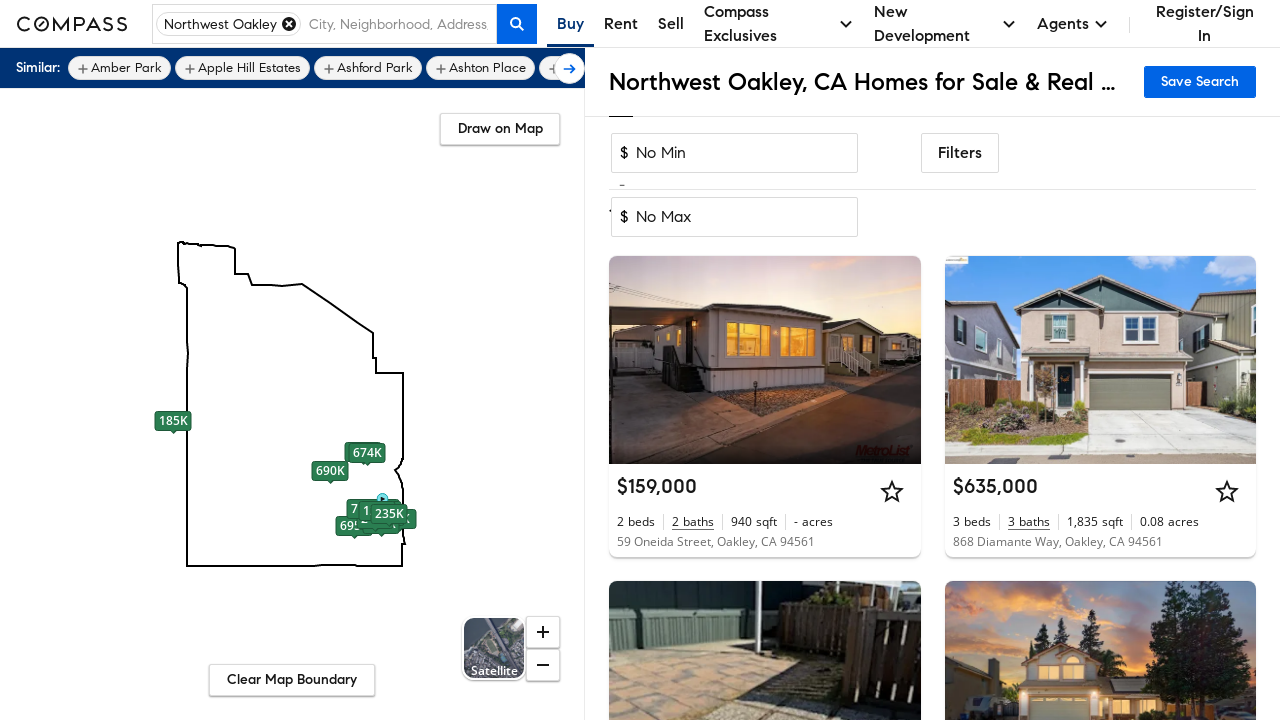

--- FILE ---
content_type: text/html; charset=utf-8
request_url: https://www.compass.com/homes-for-sale/northwest-oakley-oakley-ca/
body_size: 240891
content:
<!DOCTYPE html>
<html lang="en">
  <head>
    <meta charset="utf-8">
    <meta name="viewport" content="width=device-width, initial-scale=1, maximum-scale=1">
    <title>Northwest Oakley, CA Homes for Sale & Real Estate | Compass</title>
    <meta name="description" content="Search 15 Northwest Oakley homes on Compass. Explore exclusive Collections, view high-res photos, and book tours with America's #1 brokerage. Updated hourly.">
    <meta name="robots" content=" ">
    <meta property="og:type" content="website">
    <meta property="og:title" content="Northwest Oakley, CA Homes for Sale & Real Estate | Compass">
    <meta property="og:site_name" content="Compass">
    <meta property="og:url" content="https://www.compass.com/homes-for-sale/northwest-oakley-oakley-ca/">
    <meta property="og:description" content="Search 15 Northwest Oakley homes on Compass. Explore exclusive Collections, view high-res photos, and book tours with America's #1 brokerage. Updated hourly.">
    <meta property="og:image" content="https://www.compass.com/ucfe-assets/public-media/og_image_collections_iPad.jpg">
    <meta name="apple-itunes-app" content="app-id=692766504">
    <link rel="canonical" href="https://www.compass.com/homes-for-sale/northwest-oakley-oakley-ca/" />
    <link rel="preconnect" href="https://www.compass.com" />
    <script src="/ucfe-assets/vendor/react/16.14.0/umd/react.production.min.js"></script>
    <script src="/ucfe-assets/vendor/react-dom/16.14.0/umd/react-dom.production.min.js"></script>
    <link rel="stylesheet" href="/ucfe-assets/normalize.css/8/normalize.min.css">
    <link rel="stylesheet" href="/ucfe-assets/fonts/3/fonts.min.css">
    <link rel="stylesheet" href="/ucfe-assets/util-classes.css/2/util-classes.min.css">
    <link rel="stylesheet" href="/ucfe-assets/cx/4/cx.min.css">
    <link rel="preload" fetchpriority="high" as="image" href="/ucfe-assets/listing-ad-card.react/7.4.0/compassPrivateExclusiveText.svg" type="image/svg+xml" />
    <style>.cx-react-accordionExpandIndicator-container .cx-icon{transition:transform .1s var(--cx-transitionTimingFn)}.cx-react-actionBar-dropdownAction .cx-icon.is-starfishVariant{fill:var(--cx-color-grey60)}.cx-react-genericBadge{display:inline-block;border-radius:var(--cx-spacing-borderRadius);box-sizing:border-box;line-height:1;color:var(--cx-react-genericBadge-color)}.cx-react-genericBadge svg{width:12px;height:12px;margin-bottom:-2px;fill:currentColor}.cx-react-genericBadge.cx-react-genericBadge--small:before{top:0}.cx-react-genericBadge--solid{padding:var(--cx-spacing-half) var(--cx-spacing-1x);background:var(--cx-react-genericBadge-bg)}.cx-react-genericBadge--naked{line-height:var(--cx-spacing-2x)}.cx-react-genericBadge--naked:before{content:"";display:inline-block;position:relative;top:2px;width:12px;height:12px;margin-right:var(--cx-spacing-1x);border-radius:var(--cx-react-genericBadge--shape-border-radius);border:var(--cx-react-genericBadge--shape-border-width) var(--cx-react-genericBadge--shape-border-style) var(--cx-react-genericBadge--shape-border-color);background:var(--cx-react-genericBadge-bg)}.cx-react-genericBadge--naked .cx-react-genericBadge--naked-icon-in-chip{position:relative;left:-20px;width:12px;height:12px;margin-right:-12px}.cx-react-genericBadge--naked .cx-react-genericBadge-shortArrowDown{transform:rotate(180deg)}.cx_react_10_2_0-sdsvsp1{position:relative}.cx_react_10_2_0-sdsvsp1.is-loading .cx-btn-icon,.cx_react_10_2_0-sdsvsp1.is-loading .cx_react_10_2_0-t1k24wti{visibility:hidden}.cx-react-cardHeader .cx-react-cardHeaderTitle .cx-react-cardHeaderToggle .cx-icon{transition:transform .3s ease-in-out}.cx-react-cardHeader .cx-formElement{font-family:var(--cx-font-familySans);font-size:var(--cx-font-sizeSubheader1);font-weight:var(--cx-font-weightMedium);line-height:var(--cx-font-lineHeightBody)}@media (max-width:767px){.cx-react-cardHeader .cx-formElement{font-size:var(--cx-font-sizeSubheader2)}}.cx-react-cardHeader.is-open .cx-react-cardHeaderToggle .cx-icon{transform:rotate(90deg)}.cx_react_10_2_0-b10v47zq{display:flex;flex-wrap:wrap;margin-bottom:calc(var(--cx-spacing-half)*-1)}.cx-react-listingCard--consumer.cx-react-listingCard--pill .cx_react_10_2_0-b10v47zq{max-height:20px;overflow:hidden}.cx-react-listingCard--agent.cx-react-listingCard--pill .cx_react_10_2_0-b10v47zq{background-color:var(--cx-color-grey20);padding:var(--cx-spacing-half);padding-bottom:0;margin-bottom:0}.cx_react_10_2_0-s14aospf{margin-bottom:var(--cx-spacing-half)}.cx_react_10_2_0-s14aospf:not(:last-child){margin-right:var(--cx-spacing-half)}.cx_react_10_2_0-m15z4y02{top:50%;opacity:0;transform:translateY(-50%);transition:opacity var(--cx-react-listingCard-animationTransitionTime)}.cx_react_10_2_0-m15z4y02.cx_react_10_2_0-m15z4y02{position:absolute}.cx_react_10_2_0-m15z4y02:active{transform:translateY(calc(-50% + 1px))}.cx_react_10_2_0-m56aj0x{position:absolute;color:var(--cx-color-onDarkText);font-weight:var(--cx-font-weightSemiBold);line-height:var(--cx-font-lineHeightCompact);text-align:center;opacity:0;transition:opacity var(--cx-react-listingCard-animationTransitionTime)}.cx-react-listingCard--consumer .cx_react_10_2_0-m56aj0x{bottom:var(--cx-spacing-2x);left:var(--cx-spacing-1x);font-size:var(--cx-font-sizeCaption1);background-color:rgba(0,0,0,.8);padding:2px var(--cx-spacing-1x);min-width:0;border-radius:2px}.cx-react-listingCard--agent .cx_react_10_2_0-m56aj0x{bottom:6px;left:50%;padding:0 5px;min-width:44px;font-size:var(--cx-font-sizeCaption2);transform:translateX(-50%);background-color:rgba(0,0,0,.5)}.cx_react_10_2_0-m49m0f8{position:relative;height:100%;overflow:hidden}.cx-react-listingCard--isHovering .cx_react_10_2_0-m49m0f8 .cx_react_10_2_0-m15z4y02,.cx-react-listingCard--isHovering .cx_react_10_2_0-m49m0f8 .cx_react_10_2_0-m56aj0x,.cx-react-listingCard--isMobile .cx_react_10_2_0-m49m0f8 .cx_react_10_2_0-m15z4y02,.cx_react_10_2_0-m49m0f8:focus-within .cx_react_10_2_0-m15z4y02,.cx_react_10_2_0-m49m0f8:focus-within .cx_react_10_2_0-m56aj0x,.cx_react_10_2_0-m49m0f8:hover .cx_react_10_2_0-m15z4y02,.cx_react_10_2_0-m49m0f8:hover .cx_react_10_2_0-m56aj0x{opacity:1}.cx_react_10_2_0-f11bp499{position:relative;width:100%;height:var(--cx-react-listingCard-mediaHeight);top:0;padding-bottom:var(--cx-react-listingCard-mediaAspectRatio);overflow:hidden;white-space:nowrap}.cx_react_10_2_0-f11bp499.flickity-enabled:focus{outline:none}.cx_react_10_2_0-f11bp499 .flickity-viewport{position:absolute;width:100%;height:100%;top:0;overflow:hidden;touch-action:pan-y}.cx_react_10_2_0-f11bp499 .flickity-slider{position:absolute;width:100%;height:100%;left:0}.cx_react_10_2_0-f11bp499.flickity-enabled.is-draggable{-webkit-tap-highlight-color:transparent;-webkit-user-select:none;user-select:none}.cx_react_10_2_0-f11bp499.flickity-enabled.is-draggable .flickity-viewport{cursor:move;cursor:grab}.cx_react_10_2_0-f11bp499.flickity-enabled.is-draggable .flickity-viewport.is-pointer-down{cursor:grabbing}.cx_react_10_2_0-f11bp499 .flickity-cell{position:absolute;left:0}.cx_react_10_2_0-i3va6j3{display:block;position:relative;padding-bottom:var(--cx-react-listingCard-mediaAspectRatio);margin:0;width:100%;height:var(--cx-react-listingCard-mediaHeight);background-color:var(--cx-color-grey40)}.cx_react_10_2_0-m1f5egw6{display:var(--m1f5egw6-0);position:absolute;width:inherit;height:100%;object-fit:cover}.cx_react_10_2_0-p1jwwpn6.cx_react_10_2_0-m15z4y02{left:var(--cx-spacing-1x)}.cx_react_10_2_0-n1wp0oir.cx_react_10_2_0-m15z4y02{right:var(--cx-spacing-1x)}.cx_react_10_2_0-s69eqo{margin:0}.cx-react-listingCard--consumer.cx-react-listingCard--card .cx_react_10_2_0-s69eqo{font-family:var(--cx-font-familySans);font-weight:var(--cx-font-weightMedium);font-size:var(--cx-font-sizeSubheader1)}.cx-react-listingCard--consumer.cx-react-listingCard--pill .cx_react_10_2_0-s69eqo{font-family:var(--cx-font-familyLegible);font-weight:var(--cx-font-weightSemiBold);font-size:var(--cx-font-sizeBody1)}.cx-react-text{color:var(--cx-color-text)}.cx-react-text-spacing--header,.cx-react-text-spacing--none{margin:0}.cx-react-text-spacing--paragraph{margin:1em 0}.cx-react-text-spacing--header+.cx-react-text-spacing--header,.cx-react-text-spacing--paragraph+.cx-react-text-spacing--header{margin-top:var(--cx-spacing-3x)}.cx_react_10_2_0-sgxjh1o{display:flex;flex-direction:column}.cx-react-listingCard--agent.cx-react-listingCard--pill .cx_react_10_2_0-sgxjh1o{padding-bottom:var(--cx-spacing-half);border-bottom:1px solid var(--cx-color-border)}.cx_react_10_2_0-s9z7mlr{-webkit-text-decoration:none;text-decoration:none}.cx_react_10_2_0-sm6x0jh{max-width:100%;overflow:hidden;white-space:nowrap;color:var(--cx-color-text);text-overflow:ellipsis;margin:0}.cx-react-listingCard--consumer .cx_react_10_2_0-sm6x0jh{color:var(--cx-color-textSubtle)}.cx_react_10_2_0-sk7hhhz{display:flex;flex-wrap:wrap;margin:0;overflow:hidden;max-height:calc(var(--sk7hhhz-0))}.cx_react_10_2_0-s2bm6nu{display:inline-flex;position:relative}.cx_react_10_2_0-s2bm6nu:not(:first-child):before{position:absolute;content:"";height:var(--cx-spacing-2x);top:0;bottom:0;left:-9px;margin:auto;border-left:1px solid var(--cx-color-border)}.cx-react-listingCard--consumer .cx_react_10_2_0-s2bm6nu:not(:first-child){margin-left:calc(var(--cx-spacing-2x) + 1px)}.cx-react-listingCard--agent .cx_react_10_2_0-s2bm6nu{flex-direction:column}.cx-react-listingCard--agent .cx_react_10_2_0-s2bm6nu:not(:first-child){margin-left:calc(var(--cx-spacing-1x) + 1px)}.cx-react-listingCard--agent .cx_react_10_2_0-s2bm6nu:not(:first-child):before{left:-5px;height:30px}.cx_react_10_2_0-st6hrbi{margin:0}.cx-react-listingCard--consumer .cx_react_10_2_0-st6hrbi{margin-left:var(--cx-spacing-half)}.cx-react-listingCard--agent .cx_react_10_2_0-st6hrbi>span:not(.cx-screenReaderOnly){color:var(--cx-color-grey80)}.cx_react_10_2_0-s13ifxy9{margin:0}.cx_react_10_2_0-s1y3kqms{display:flex;border-bottom:1px solid var(--cx-color-grey80)}.cx_react_10_2_0-d1r3caty{display:flex;align-items:center;height:20px}.cx-react-listingCard--consumer.cx-react-listingCard--pill .cx_react_10_2_0-d1r3caty{color:var(--cx-color-grey80);margin:0 var(--cx-spacing-2x) var(--cx-spacing-1x)}.cx-react-listingCard--agent.cx-react-listingCard--card .cx_react_10_2_0-d1r3caty{color:var(--cx-color-grey80);margin:0 var(--cx-spacing-1x) var(--cx-spacing-1x)}.cx-react-listingCard--agent.cx-react-listingCard--pill .cx_react_10_2_0-d1r3caty{color:var(--cx-color-grey80);margin:0 var(--cx-spacing-half) var(--cx-spacing-half)}.cx_react_10_2_0-d1r3caty>:not(:first-child){margin-left:var(--cx-spacing-half)}.cx-react-listingCard--consumer .cx_react_10_2_0-d1n2mve4{white-space:nowrap}.cx_react_10_2_0-d1gj8d78{display:block;max-width:100%;max-height:100%;mix-blend-mode:multiply;margin-left:auto}.cx_react_10_2_0-s1nwrbls{padding:var(--cx-spacing-half) var(--cx-spacing-1x);margin-left:var(--cx-spacing-1x)}.cx_react_10_2_0-s1nwrbls:first-of-type{margin-left:0}.cx_react_10_2_0-s1nwrbls svg{width:var(--cx-spacing-3x);height:var(--cx-spacing-3x)}.cx-react-listingCard--consumer.cx-react-listingCard--card .cx_react_10_2_0-t8bcmle{width:134px;height:26px}.cx-react-listingCard--consumer.cx-react-listingCard--pill .cx_react_10_2_0-t8bcmle{width:134px;height:20px}.cx-react-listingCard--agent .cx_react_10_2_0-t8bcmle{width:102px;height:21px}.cx-react-listingCard--agent.cx-react-listingCard--pill .cx_react_10_2_0-s1l9dfsh{border-bottom:1px solid var(--cx-color-border)}.cx-react-listingCard--consumer .cx_react_10_2_0-s8zwxa2:nth-child(2){display:none}.cx-react-listingCard--agent .cx_react_10_2_0-s8zwxa2{height:12px;margin-bottom:6px}.cx-react-listingCard--agent .cx_react_10_2_0-s8zwxa2:first-child{width:132px}.cx-react-listingCard--agent .cx_react_10_2_0-s8zwxa2:nth-child(2){width:196px}.cx-react-listingCard--consumer .cx_react_10_2_0-s1f8movz{max-height:calc(var(--cx-font-sizeCaption1)*var(--cx-font-lineHeightCompact))}.cx-react-listingCard--agent .cx_react_10_2_0-s1f8movz{padding-bottom:var(--cx-spacing-1x);max-height:calc(var(--cx-font-sizeCaption1)*var(--cx-font-lineHeightCompact)*2)}.cx-react-listingCard--consumer .cx_react_10_2_0-sk9ijab>:not(:first-child){display:none}.cx-react-listingCard--consumer .cx_react_10_2_0-sk9ijab{width:40px}.cx-react-listingCard--consumer .cx_react_10_2_0-sk9ijab:nth-child(n+5){display:none}.cx-react-listingCard--consumer .cx_react_10_2_0-sk9ijab:not(:first-child){margin-left:calc(var(--cx-spacing-2x) + 1px)}.cx-react-listingCard--agent .cx_react_10_2_0-sk9ijab:not(:first-child){margin-left:calc(var(--cx-spacing-1x) + 1px)}.cx-react-listingCard--agent .cx_react_10_2_0-sk9ijab:not(:first-child):before{left:-5px;height:30px}.cx-react-listingCard--agent .cx_react_10_2_0-sk9ijab:first-child,.cx-react-listingCard--agent .cx_react_10_2_0-sk9ijab:nth-child(2){width:24px}.cx-react-listingCard--agent .cx_react_10_2_0-sk9ijab:nth-child(3){width:30px}.cx-react-listingCard--agent .cx_react_10_2_0-sk9ijab:nth-child(4){width:52px}.cx-react-listingCard--agent .cx_react_10_2_0-sk9ijab:nth-child(5){width:20px}.cx-react-listingCard--agent .cx_react_10_2_0-sk9ijab:nth-child(6){width:28px}.cx-react-listingCard--consumer .cx_react_10_2_0-s1hbhyrw{height:14px}.cx-react-listingCard--agent .cx_react_10_2_0-s1hbhyrw{height:12px}.cx_react_10_2_0-s113opr7{--cx-react-listingCard--cardMinWidth:284px;--cx-react-listingCard--cardMaxWidth:480px;--cx-react-listingCard--pillMinWidth:285px;--cx-react-listingCard--pillMaxWidth:618px;--cx-react-listingCard-animationTransitionTime:300ms;--cx-react-listingCard-mediaAspectRatio:66.66667%;--cx-react-listingCard-mediaHeight:0;display:grid;position:relative;min-width:var(--s113opr7-0);max-width:var(--s113opr7-1);overflow:hidden;background:var(--cx-color-background);box-shadow:var(--cx-elevation-1dp);transition:box-shadow var(--cx-react-listingCard-animationTransitionTime);font-family:var(--cx-font-familySans);color:var(--cx-color-text);-webkit-font-smoothing:antialiased;border-radius:var(--s113opr7-2)}.cx_react_10_2_0-s113opr7.cx-react-listingCard--isHovering{box-shadow:var(--cx-elevation-8dp)}.cx_react_10_2_0-s113opr7.cx-react-listingCard--card{grid-template-areas:"media" "details" "footer" "footer-actions"}.cx_react_10_2_0-s113opr7.cx-react-listingCard--consumer.cx-react-listingCard--pill{--cx-react-listingCard-mediaAspectRatio:100%;--cx-react-listingCard-mediaSize:80px;grid-template-areas:"media ." "media overlay-header" "media details" "media ." "footer footer" "footer-actions footer-actions";grid-template-columns:calc(var(--cx-react-listingCard-mediaSize) + var(--cx-spacing-2x)) minmax(0,1fr);grid-template-rows:minmax(var(--cx-spacing-1x),1fr) repeat(2,min-content) minmax(var(--cx-spacing-1x),1fr) repeat(2,min-content);column-gap:var(--cx-spacing-2x);align-items:center}.cx_react_10_2_0-s113opr7.cx-react-listingCard--agent.cx-react-listingCard--pill{--cx-react-listingCard-mediaSize:162px;grid-template-areas:"overlay-header overlay-header" "media details" "footer footer" "footer-actions footer-actions";grid-template-columns:calc(var(--cx-react-listingCard-mediaSize) + var(--cx-spacing-half)) minmax(0,1fr)}.cx_react_10_2_0-s113opr7.cx-react-listingCard--withNavigation{cursor:pointer}.cx_react_10_2_0-s113opr7.cx-react-listingCard--isLoading,.cx_react_10_2_0-s113opr7.cx-react-listingCard--withOverlay{cursor:default;-webkit-user-select:none;user-select:none}.cx_react_10_2_0-s113opr7.cx-react-listingCard--shorterMedia{--cx-react-listingCard-mediaAspectRatio:0;--cx-react-listingCard-mediaHeight:167px}.cx_react_10_2_0-s113opr7.cx-react-listingCard--customMediaHeight{--cx-react-listingCard-mediaAspectRatio:0;--cx-react-listingCard-mediaHeight:var(--cx-react-listingCard-customMediaHeight)}.cx_react_10_2_0-okyurhh{grid-area:overlay-header;display:grid;grid-template-areas:"banner banner" "badges media-action";grid-template-columns:1fr auto}.cx-react-listingCard--card .cx_react_10_2_0-okyurhh{position:absolute;top:0;right:0;left:0}.cx_react_10_2_0-mfzf1v7{grid-area:media}.cx-react-listingCard--consumer.cx-react-listingCard--pill .cx_react_10_2_0-mfzf1v7{margin:var(--cx-spacing-2x);margin-right:0;height:var(--cx-react-listingCard-mediaSize);border-radius:var(--cx-spacing-1x);overflow:hidden}.cx-react-listingCard--agent.cx-react-listingCard--pill .cx_react_10_2_0-mfzf1v7{margin:var(--cx-spacing-half);margin-right:0}.cx_react_10_2_0-b10illfe{grid-area:badges;transition:opacity var(--cx-react-listingCard-animationTransitionTime)}.cx-react-listingCard--card .cx_react_10_2_0-b10illfe{padding:var(--cx-spacing-1x)}.cx-react-listingCard--consumer.cx-react-listingCard--pill .cx_react_10_2_0-b10illfe>:last-child{margin:var(--cx-spacing-half) var(--cx-spacing-2x) 6px 0}.cx-react-listingCard--isScrollingMedia.cx-react-listingCard--card .cx_react_10_2_0-b10illfe{pointer-events:none;opacity:0}.cx_react_10_2_0-m128y0ib{grid-area:media;position:absolute;padding:0 var(--cx-spacing-1x);color:var(--cx-color-onDarkText);background:linear-gradient(180deg,transparent 7.41%,rgba(0,0,0,.57) 92.62%);right:0;bottom:0;left:0}.cx_react_10_2_0-da77l4a{grid-area:details;display:grid;grid-template-columns:100%;grid-template-columns:1fr minmax(0,auto);grid-template-rows:repeat(3,min-content);row-gap:var(--cx-spacing-half);overflow:hidden}.cx-react-listingCard--consumer .cx_react_10_2_0-da77l4a{grid-template-areas:"title actions" "substats substats" "subtitles subtitles"}.cx-react-listingCard--consumer.cx-react-listingCard--card .cx_react_10_2_0-da77l4a{padding:var(--cx-spacing-1x)}.cx-react-listingCard--consumer.cx-react-listingCard--pill .cx_react_10_2_0-da77l4a{row-gap:6px;margin-right:var(--cx-spacing-2x)}.cx-react-listingCard--agent .cx_react_10_2_0-da77l4a{padding:var(--cx-spacing-1x);grid-template-areas:"subtitles actions" "title title" "substats substats"}.cx-react-listingCard--agent.cx-react-listingCard--pill .cx_react_10_2_0-da77l4a{padding:var(--cx-spacing-half)}.cx-react-listingCard--isLoading.cx-react-listingCard--card .cx_react_10_2_0-da77l4a{row-gap:var(--cx-spacing-1x)}.cx-react-listingCard--isLoading.cx-react-listingCard--consumer.cx-react-listingCard--pill .cx_react_10_2_0-da77l4a{row-gap:10px}.cx_react_10_2_0-t1diq0zv{grid-area:title}.cx_react_10_2_0-a1g5m0cf{grid-area:actions;justify-self:end;margin-left:var(--cx-spacing-1x)}.cx_react_10_2_0-sq3dov6{grid-area:substats}.cx_react_10_2_0-s5tvbh5{grid-area:subtitles}.cx-react-listingCard--consumer .cx_react_10_2_0-f128vi6i{padding:0 var(--cx-spacing-1x) var(--cx-spacing-1x)}.cx-react-listingCard--consumer .cx_react_10_2_0-f128vi6i>:not(:first-child){margin-left:var(--cx-spacing-1x)}.cx-react-listingCard--agent .cx_react_10_2_0-f128vi6i{border-top:1px solid var(--cx-color-border)}.cx-react-modal-footer .cx-enclosedBtn,.cx-react-modal-footer .cx-nakedBtn,.cx-react-modal-footer .cx-solidBtn{margin-left:var(--cx-spacing-2x)}.cx-react-pagination .cx-formElement{display:flex;flex-direction:row-reverse;justify-content:flex-start;align-items:center}.cx-react-pagination .cx-formElement-label{margin-bottom:0;margin-left:var(--cx-spacing-1x);white-space:nowrap}:root{--cx-react-panel-width:316px}.cx-react-textField-input-wrapper{display:flex;align-items:center;border:var(--cx-spacing-borderWidth) solid var(--cx-color-border);border-radius:var(--cx-spacing-borderRadius)}.cx-react-textField-input-wrapper input{border:none}.cx-react-textField-input-wrapper:hover{border-color:var(--cx-color-interactive);background-color:var(--cx-color-background)}.cx-react-textField-input-wrapper:focus-within{border-color:var(--cx-color-interactiveActive);outline:none;background-color:var(--cx-color-background);box-shadow:var(--cx-focus-shadow)}.cx-react-textField-input-wrapper.is-invalid{border-color:var(--cx-color-critical);background-color:var(--cx-color-background)}.cx-react-textField-input-wrapper.is-disabled{border-color:var(--cx-color-grey40);background-color:var(--cx-color-grey40);pointer-events:none}.cx-react-textField-input-prefix{display:grid;margin-left:var(--cx-spacing-1x)}.cx-react-textField-input-suffix{display:grid;margin-right:var(--cx-spacing-1x)}.cx-react-timepicker-input-empty .cx-react-textField-input-wrapper input{color:var(--cx-color-grey80)}.cx-react-timepicker-input .cx-react-textField-input-suffix{cursor:pointer}@supports (not selector(input::-webkit-calendar-picker-indicator)) and selector(div:has(input[type="date"])){.cx-react-timepicker-input:has(input[type=date]) .cx-react-textField-input-wrapper{position:relative}.cx-react-timepicker-input:has(input[type=date]) .cx-react-textField-input-suffix{position:absolute;right:0;pointer-events:none}.cx-react-timepicker-input:has(input[type=date]) .cx-react-textField-input-suffix .cx-icon{background:var(--cx-color-background,var(--cx-color-white));outline:var(--cx-spacing-1x) solid var(--cx-color-background,var(--cx-color-white))}}.cx-react-daterangepicker-container .cx-react-textField-input-wrapper{border:none}.cx-react-daterangepicker-container .cx-react-textField-input-wrapper:focus-within{box-shadow:none}.cx-react-pillBucket .cx-formElement{position:relative;align-self:flex-start;flex:1 1 0%}.cx-react-pillBucket .cx-formElement:after{content:"";display:block;position:absolute;top:var(--cx-spacing-half);left:0;width:1px;height:calc(100% - var(--cx-spacing-1x));background-color:var(--cx-color-black);opacity:0}.cx-react-pillBucket .cx-react-textField-input-wrapper{border:none}.cx-react-pillBucket .cx-react-textField-input-wrapper:focus-within{box-shadow:none}.cx-react-pillBucket.cx-react-pillBucket--hasPills .cx-formElement{margin-left:calc(var(--cx-spacing-1x)*0.75)}.cx-react-pillBucket.cx-react-pillBucket--hasPills .cx-formElement:after{opacity:1}:root{--cx-react-table-headerBorder:1px solid var(--cx-color-border);--cx-react-table-rowStripe:var(--cx-color-backgroundAccent);--cx-react-table-rowHover:var(--cx-color-grey30);--cx-react-table-rowSelected:var(--cx-color-blue30);--cx-react-table-rowSelectedHover:var(--cx-color-blue40);--cx-react-table-cellPadding:calc(var(--cx-spacing-1x)*0.5) var(--cx-spacing-1x);--cx-react-table-headerCellPadding:var(--cx-spacing-1x);--cx-react-table-cellPadding--md:var(--cx-spacing-1x) var(--cx-spacing-2x);--cx-react-table-headerCellPadding--md:calc(var(--cx-spacing-1x)*1.5) var(--cx-spacing-2x);--cx-react-table-cellPadding--lg:var(--cx-spacing-2x) calc(var(--cx-spacing-2x)*1.25);--cx-react-table-headerCellPadding--lg:calc(var(--cx-spacing-2x)*1.25)}.cx-react-sortableLabel .cx-react-table.cx-react-table--layoutFixed:focus .cx-icon,.cx-react-table.cx-react-table--layoutFixed .cx-react-sortableLabel.is-selected .cx-icon,.cx-react-table.cx-react-table--layoutFixed .cx-react-sortableLabel:focus .cx-icon,.cx-react-table.cx-react-table--layoutFixed thead:hover .cx-react-sortableLabel .cx-icon{width:18px;min-width:18px}.cx-react-table thead:hover .cx-react-sortableLabel .cx-icon{opacity:1}.cx-react-sortableLabel:focus .cx-icon{opacity:1}.cx-react-sortableLabel .cx-icon{width:18px;min-width:18px;height:18px;margin-top:0;margin-bottom:0;opacity:.5;transition:opacity var(--cx-transitionDuration) cubic-bezier(0,0,.38,.9)}.cx-react-sortableLabel.is-selected .cx-icon{opacity:1}.cx-react-textarea--resizeBoth{resize:both}.cx-react-textarea--resizeHorizontal{resize:horizontal}.cx-react-textarea--resizeVertical{resize:vertical}.cx-react-textarea--resizeOff{resize:none}</style>
    <style type="text/css">#consumer-footer{--consumerFooter-caretSize:16px}#consumer-footer *{box-sizing:border-box}#consumer-footer .consumerFooter{background-color:#000;background-color:var(--cx-color-black);color:#fff;color:var(--cx-color-white)}#consumer-footer .consumerFooter-wrapper{padding:64px 24px;padding:var(--cx-spacing-8x) var(--cx-spacing-3x);position:relative}@media (max-width:511px){#consumer-footer .consumerFooter-wrapper{padding:64px 16px;padding:var(--cx-spacing-8x) var(--cx-spacing-2x)}}#consumer-footer .consumerFooter-main{display:grid;grid-gap:24px;grid-gap:var(--cx-spacing-3x);grid-template-areas:"company explore mobile social" "company explore legal legal";grid-template-columns:repeat(4,1fr)}#consumer-footer .consumerFooter-footnote{max-width:606px;position:relative}#consumer-footer .consumerFooter-logo{height:75px;width:75px;fill:#fff;fill:var(--cx-color-white)}#consumer-footer .consumerFooter-label{-webkit-tap-highlight-color:transparent}#consumer-footer .consumerFooter-accordion{display:none}#consumer-footer .consumerFooter-header{color:inherit;line-height:1.4em;margin:0;padding-bottom:16px;padding-bottom:var(--cx-spacing-2x);padding-top:16px;padding-top:var(--cx-spacing-2x);position:relative;-webkit-user-select:none;-moz-user-select:none;user-select:none}#consumer-footer .consumerFooter-item{color:inherit;line-height:32px;line-height:var(--cx-spacing-4x);text-decoration:none}#consumer-footer .consumerFooter-item:focus,#consumer-footer .consumerFooter-item:hover{color:#c9c9c9;color:var(--cx-color-onDarkTextSubtle)}#consumer-footer .consumerFooter-item:focus{box-shadow:0 0 2px 2px #0064e5;box-shadow:0 0 2px 2px var(--cx-color-interactive);outline:none}#consumer-footer .consumerFooter-itemIcon{color:inherit;text-decoration:none}#consumer-footer .consumerFooter-itemIcon:focus,#consumer-footer .consumerFooter-itemIcon:hover{color:#c9c9c9;color:var(--cx-color-onDarkTextSubtle)}#consumer-footer .consumerFooter-mobileIcon{border:1px solid #fff;border:1px solid var(--cx-color-white);border-radius:4px;margin:8px 0}#consumer-footer .consumerFooter-mobileIcon:focus,#consumer-footer .consumerFooter-mobileIcon:hover{color:#c9c9c9;color:var(--cx-color-onDarkTextSubtle)}#consumer-footer .consumerFooter-mobileIcon.lazyload,#consumer-footer .consumerFooter-mobileIcon.lazyloading{opacity:0}#consumer-footer .consumerFooter-mobileIcon.lazyloaded{opacity:1;transition:opacity .3s}#consumer-footer .consumerFooter-social{display:flex;flex-direction:column;position:absolute;right:24px;right:var(--cx-spacing-3x)}#consumer-footer .consumerFooter-social:focus,#consumer-footer .consumerFooter-social:hover{color:#c9c9c9;color:var(--cx-color-onDarkTextSubtle)}#consumer-footer .consumerFooter-social:focus{box-shadow:0 0 2px 2px #0064e5;box-shadow:0 0 2px 2px var(--cx-color-interactive);outline:none}#consumer-footer .consumerFooter-socialLink{color:#fff;color:var(--cx-color-white);display:inline-block;padding-top:16px;padding-top:var(--cx-spacing-2x);text-decoration:none}#consumer-footer .consumerFooter-socialLink:focus,#consumer-footer .consumerFooter-socialLink:hover{color:#c9c9c9;color:var(--cx-color-onDarkTextSubtle)}#consumer-footer .consumerFooter-socialLink:focus{box-shadow:0 0 2px 2px #0064e5;box-shadow:0 0 2px 2px var(--cx-color-interactive);outline:none}#consumer-footer .consumerFooter-socialIcon{height:24px;height:var(--cx-spacing-3x);width:24px;width:var(--cx-spacing-3x);fill:#fff;fill:var(--cx-color-white)}#consumer-footer .consumerFooter-socialIcon:focus,#consumer-footer .consumerFooter-socialIcon:hover{color:#c9c9c9;color:var(--cx-color-onDarkTextSubtle)}#consumer-footer .consumerFooter-socialIcon:focus{box-shadow:0 0 2px 2px #0064e5;box-shadow:0 0 2px 2px var(--cx-color-interactive);outline:none}#consumer-footer .consumerFooter-legalLinks{color:inherit;line-height:1.5em;padding:0 0 6px}#consumer-footer .consumerFooter-browseLink{color:inherit;text-decoration:none}#consumer-footer .consumerFooter-browseLink:focus,#consumer-footer .consumerFooter-browseLink:hover{color:#c9c9c9;color:var(--cx-color-onDarkTextSubtle)}#consumer-footer .consumerFooter-browseLink:focus{box-shadow:0 0 2px 2px #0064e5;box-shadow:0 0 2px 2px var(--cx-color-interactive);outline:none}#consumer-footer .consumerFooter-legalTerms{color:inherit;line-height:1.3em;text-decoration:underline}#consumer-footer .consumerFooter-legalTerms:focus,#consumer-footer .consumerFooter-legalTerms:hover{color:#c9c9c9;color:var(--cx-color-onDarkTextSubtle)}#consumer-footer .consumerFooter-legalTerms:focus{box-shadow:0 0 2px 2px #0064e5;box-shadow:0 0 2px 2px var(--cx-color-interactive);outline:none}#consumer-footer .consumerFooter-legalDisclaimer{line-height:1.3;line-height:var(--cx-lineHeight);margin:0}#consumer-footer .consumerFooter-legalDisclaimer,#consumer-footer .consumerFooter-legalDisclaimer a{color:#fff;color:var(--cx-color-white);text-decoration:none}#consumer-footer .consumerFooter-legalDisclaimer a:focus,#consumer-footer .consumerFooter-legalDisclaimer a:hover{color:#c9c9c9;color:var(--cx-color-onDarkTextSubtle)}#consumer-footer .consumerFooter-legalDisclaimer a:focus{box-shadow:0 0 2px 2px #0064e5;box-shadow:0 0 2px 2px var(--cx-color-interactive);outline:none}#consumer-footer .consumerFooter-legalDisclaimer a[href^=tel]{color:#c9c9c9;color:var(--cx-color-onDarkTextSubtle);pointer-events:none;text-decoration:none}#consumer-footer .consumerFooter-phone{white-space:nowrap}@media (max-width:1023px){#consumer-footer .consumerFooter-social{flex-direction:row;flex-wrap:wrap;position:relative;right:0;top:0}#consumer-footer .consumerFooter-socialLink{padding-right:16px;padding-right:var(--cx-spacing-2x)}}@media (max-width:1023px) and (min-width:512px){#consumer-footer .consumerFooter-main{grid-template-areas:"company explore mobile" "social social social" "legal legal legal";grid-template-columns:repeat(3,1fr)}#consumer-footer .consumerFooter-wrapper{padding-bottom:24px;padding-bottom:var(--cx-spacing-3x)}}@media (max-width:511px){#consumer-footer .consumerFooter-main{grid-template-areas:"company" "explore" "mobile" "social" "legal";grid-template-columns:100%;grid-gap:0}#consumer-footer .consumerFooter{background-image:none}#consumer-footer .consumerFooter-wrapper{flex-direction:column}#consumer-footer .consumerFooter-wrapper:first-child{flex-direction:column-reverse}#consumer-footer .consumerFooter-column{border-bottom:1px solid #333;border-bottom:1px solid var(--cx-color-grey100,var(--colorIntent-backgroundBold));padding-right:24px;padding-right:var(--cx-spacing-3x);width:100%}#consumer-footer .consumerFooter-column .consumerFooter-header{cursor:pointer;transition:color .2s ease-out}#consumer-footer .consumerFooter-column .consumerFooter-header:after{background-image:url("data:image/svg+xml;charset=US-ASCII,%3Csvg%20xmlns%3D%22http%3A%2F%2Fwww.w3.org%2F2000%2Fsvg%22%20viewBox%3D%220%200%2016%2016%22%3E%0A%20%20%3Cpath%20d%3D%22M8%2011.914L2.293%206.207l1.414-1.414L8%209.086l4.293-4.293%201.414%201.414L8%2011.914z%22%2F%3E%0A%3Cdefs%3E%3Cstyle%3Epath%2C%0A%20%20%20%20%20%20%20%20polygon%20%7B%0A%20%20%20%20%20%20%20%20%20%20fill%3A%20%23C9C9C9%3B%0A%20%20%20%20%20%20%20%20%7D%3C%2Fstyle%3E%3C%2Fdefs%3E%3C%2Fsvg%3E%0A");background-repeat:no-repeat;content:"";height:var(--consumerFooter-caretSize);margin-top:calc(var(--consumerFooter-caretSize)*-1/2);pointer-events:none;position:absolute;right:0;top:50%;width:var(--consumerFooter-caretSize)}#consumer-footer .consumerFooter-links{display:none}#consumer-footer .consumerFooter-item{display:block}#consumer-footer .consumerFooter-accordion:checked~.consumerFooter-header{color:#fff;color:var(--cx-color-white)}#consumer-footer .consumerFooter-accordion:checked~.consumerFooter-header:after{background-image:url("data:image/svg+xml;charset=US-ASCII,%3Csvg%20xmlns%3D%22http%3A%2F%2Fwww.w3.org%2F2000%2Fsvg%22%20viewBox%3D%220%200%2016%2016%22%3E%0A%20%20%3Cpath%20d%3D%22M12.293%2011.207L8%206.914l-4.293%204.293-1.414-1.414L8%204.086l5.707%205.707-1.414%201.414z%22%2F%3E%0A%3Cdefs%3E%3Cstyle%3Epath%2C%0A%20%20%20%20%20%20%20%20polygon%20%7B%0A%20%20%20%20%20%20%20%20%20%20fill%3A%20%23FFFFFF%3B%0A%20%20%20%20%20%20%20%20%7D%3C%2Fstyle%3E%3C%2Fdefs%3E%3C%2Fsvg%3E%0A")}#consumer-footer .consumerFooter-accordion:checked~.consumerFooter-links{display:block;padding-bottom:16px;padding-bottom:var(--cx-spacing-2x)}#consumer-footer .consumerFooter-column.consumerFooter-column--mobile{border-bottom:none}#consumer-footer .consumerFooter-column.consumerFooter-column--mobile .consumerFooter-header{display:none}#consumer-footer .consumerFooter-column.consumerFooter-column--mobile .consumerFooter-links{display:flex;flex-wrap:wrap;height:auto;opacity:1;padding-bottom:16px;padding-bottom:var(--cx-spacing-2x);padding-top:32px;padding-top:var(--cx-spacing-4x)}#consumer-footer .consumerFooter-column.consumerFooter-column--mobile .consumerFooter-mobileIcon{margin:16px 16px 0 0;margin:var(--cx-spacing-2x) var(--cx-spacing-2x) 0 0}#consumer-footer .consumerFooter-social{padding-top:32px;padding-top:var(--cx-spacing-4x)}#consumer-footer .consumerFooter-mobile-no-br br{display:none}#consumer-footer .consumerFooter-legalLinks{padding-top:16px;padding-top:var(--cx-spacing-2x)}}@media (max-width:359px){#consumer-footer .consumerFooter-wrapper{padding-left:16px;padding-left:var(--cx-spacing-2x);padding-right:16px;padding-right:var(--cx-spacing-2x)}}#consumer-footer .consumerFooter-column--company{grid-area:company}#consumer-footer .consumerFooter-column--explore{grid-area:explore}#consumer-footer .consumerFooter-column--mobile{grid-area:mobile}#consumer-footer .consumerFooter-column--legal{grid-area:legal}#consumer-footer .consumerFooter-column--social{grid-area:social}#consumer-footer .consumerFooter-TREC{font-weight:1000}</style>
    <style>.uc-lolCardViewPaginator{display:flex;flex:0 0 90px}.uc-lolCardViewPaginator-ellipsis{text-align:center;width:41px}.uc-lolCardViewPaginator-arrowBtn{margin-left:8px}.uc-lolCardViewPaginator-arrowPlaceholder{margin-left:10px}@media (max-width:767px){.uc-lolCardViewPaginator .cx-paginator-section{margin-bottom:0}}.uc-lolCardViewPaginator .cx-enclosedBtn{padding-left:8px;padding-right:8px}.uc-lolCardViewPaginator-cancelAnchorAppearance{color:inherit;cursor:inherit;text-decoration:inherit}.uc-lolCardView{display:flex;flex-flow:column nowrap;overflow-y:auto;-webkit-overflow-scrolling:touch}.uc-lolCardView-cardsContainer{flex:1}.uc-lolCardView-cards{display:grid;padding:24px;padding:var(--cx-spacing-gutter);grid-gap:24px;grid-gap:var(--cx-spacing-gutter);grid-auto-rows:1fr;grid-template-columns:repeat(auto-fill,minmax(284px,1fr));overflow:hidden}@media (max-width:767px){.uc-lolCardView-cards{padding:16px;padding:var(--cx-spacing-gutterMobile);grid-gap:16px;grid-gap:var(--cx-spacing-gutterMobile)}.uc-lolCardView-cards .uc-listingPhotoCard .uc-listingCard-carousel,.uc-lolCardView-cards .uc-listingPhotoCard .uc-listingCard-image{padding-bottom:54%}}.uc-nearbySearch-title{font-size:24px;font-size:var(--cx-font-size2xl);margin-bottom:16px;margin-bottom:var(--cx-spacing-2x)}.uc-nearbySearch-container{display:flex}@media (max-width:887px){.uc-nearbySearch-container{display:block;overflow:hidden}}.uc-nearbySearch-column{float:left;margin-bottom:12px;margin-bottom:var(--cx-verticalPadding--lg);max-width:1170px;max-width:var(--cx-fixedPageWidth);padding-right:8px;padding-right:var(--cx-spacing-1x);width:100%}.uc-nearbySearch-button{padding:0}*{box-sizing:border-box}.adCard-privateExclusive .adCard-privateExclusivePicture{position:absolute}.adCard,.adCard-privateExclusive .adCard-privateExclusivePicture img{position:relative}.adCard{border-radius:8px;border-radius:var(--cx-spacing-1x);box-shadow:0 3px 4px -1px rgba(0,0,0,.1),0 2px 1px 0 rgba(0,0,0,.14),0 -1px 1px 0 rgba(0,0,0,.06);box-shadow:var(--cx-elevation-1dp);color:#fff;color:var(--cx-color-white);cursor:pointer;font:16px Compass Sans,Helvetica,Arial,sans-serif;font:16px,Compass Sans,Helvetica,Arial,sans-serif;font:var(--cx-font-sizeMd),var(--cx-font-familySans);height:100%;overflow:hidden;text-decoration:none;transition:box-shadow .3s}.adCard:hover{box-shadow:0 5px 5px -3px rgba(0,0,0,.2),0 8px 10px 1px rgba(0,0,0,.14),0 3px 14px 2px rgba(0,0,0,.12);box-shadow:var(--cx-elevation-8dp)}.adCard .adCard-privateExclusiveImage{border:2px solid;border-radius:2px;border-radius:var(--cx-borderRadius);box-sizing:border-box;max-width:358px;max-width:calc(var(--cx-fixedPageWidth)/3 - var(--gutter)*4/3);position:absolute;transition:border-color .1s ease,background .1s ease,box-shadow .1s ease,color .1s ease,fill .1s ease;transition:var(--cx-transition)}.adCard .adCard-privateExclusiveDetailsContainer{background-color:#000;background-color:var(--cx-color-black);display:flex;flex-direction:column;height:100%;justify-content:center;padding:18px 24px;padding:18px var(--cx-spacing-3x);z-index:1}.adCard .adCard-privateExclusiveDetailsContainer .adCard-privateExclusiveSvg{aspect-ratio:250/79;width:min(250px,80%)}.adCard .adCard-privateExclusiveDetailsContainer .adCard-privateExclusiveText{color:#fff;color:var(--cx-color-white);flex-grow:1;font-size:20px;font-size:var(--cx-font-sizeXl);font-stretch:normal;font-weight:500;font-weight:var(--cx-font-weightMedium);letter-spacing:normal;line-height:1.4}.adCard .adCard-privateExclusiveDetailsContainer .adCard-privateExclusiveSubtext{color:#f4f4f4;color:var(--cx-color-grey20);font-family:Compass Sans,Helvetica,Arial,sans-serif;font-family:var(--cx-font-familySans);font-size:14px;font-size:var(--cx-font-sizeSm);font-weight:400;font-weight:var(--cx-font-weightRegular);letter-spacing:0;line-height:1.2}.adCard .adCard-privateExclusiveDetailsContainer .adCard-privateExclusiveAdButton{width:-moz-fit-content;width:fit-content}.adCard .adCard-aspectRatioContainer{background-color:#000;background-color:var(--cx-color-black);bottom:0;left:0;overflow:hidden;padding-bottom:75%;position:absolute;right:0;top:0;width:100%}.adCard .adCard-privateExclusiveBrandedContainer{align-items:center;display:flex;flex-direction:row;left:0;position:absolute;top:50%;transform:translateY(-50%)}.adCard .adCard-privateExclusiveBrandedContainer .adCard-brandedDisplayTextContainer{display:grid}.adCard .adCard-privateExclusiveBrandedContainer .adCard-brandedDisplayTextContainer.adCard-brandedDisplayTextFullWidth{width:100%}.adCard .adCard-privateExclusiveBrandedContainer .adCard-brandedDisplayText{color:#fff;color:var(--cx-color-white);font-size:20px;font-size:var(--cx-font-sizeXl);font-stretch:normal;font-weight:500;font-weight:var(--cx-font-weightMedium);letter-spacing:normal;line-height:1.4;margin:0 24px;margin:0 var(--cx-spacing-3x)}.adCard .adCard-privateExclusiveBrandedContainer .adCard-agentProfilePic{height:128px;-o-object-fit:cover;object-fit:cover;width:128px}.adCard .adCard-brandingPatternImg{height:32px;margin-top:16px;margin-top:var(--cx-spacing-2x)}.adCard .adCard-brandedCTA-arrow{left:16px;position:relative;top:3px;fill:#0064e5;fill:var(--cx-color-interactive)}.adCard .adCard-brandedCTA-arrow:hover{fill:#fff;fill:var(--cx-color-white)}.adCard .adCard-privateExclusiveBrandedContainer.adCard-privateExclusiveBrandedContainerBig .adCard-brandedDisplayText{font-size:18px;font-size:var(--cx-font-sizeLg)}@media (max-width:1023px){.adCard .adCard-privateExclusiveBrandedContainer{margin-top:16px;margin-top:var(--cx-spacing-2x)}.adCard .adCard-privateExclusiveBrandedContainer .adCard-brandedDisplayText{font-size:18px;font-size:var(--cx-font-sizeLg)}.adCard .adCard-privateExclusiveBrandedContainer.adCard-privateExclusiveBrandedContainerBig .adCard-brandedDisplayText{font-size:16px;font-size:var(--cx-font-sizeMd)}}@media (max-width:767px){.adCard .adCard-privateExclusiveBrandedContainer.adCard-privateExclusiveBrandedContainerBig .adCard-brandedDisplayText{font-size:14px;font-size:var(--cx-font-sizeSm)}.adCard-privateExclusiveCard.adCard-brandedAspectRatio{padding-top:75%}.adCard .adCard-privateExclusiveSvg{width:206px}.adCard .adCard-privateExclusiveText{font-size:36px;font-size:var(--cx-font-size4xl)}.adCard .adCard-privateExclusiveSubtext{font-size:12px;font-size:var(--cx-font-sizeXs)}.adCard .adCard-privateExclusiveAdButton{font-size:16px;font-size:var(--cx-font-sizeMd)}.adCard .adCard-privateExclusiveBrandedContainer.adCard-privateExclusiveBrandedContainerBig .adCard-brandedDisplayText{font-size:20px;font-size:var(--cx-font-sizeXl)}}@media (max-width:511px){.adCard .adCard-privateExclusiveSvg{width:162px}.adCard .adCard-privateExclusiveText{font-size:24px;font-size:var(--cx-font-size2xl)}.adCard .adCard-privateExclusiveSubtext{font-size:12px;font-size:var(--cx-font-sizeXs)}}@media (max-width:359px){.adCard .adCard-privateExclusiveBrandedContainer.adCard-privateExclusiveBrandedContainerBig .adCard-brandedDisplayText{font-size:16px;font-size:var(--cx-font-sizeMd)}.adCard .adCard-privateExclusiveText{font-size:18px;font-size:var(--cx-font-sizeLg)}.adCard .adCard-privateExclusiveSubtext{font-size:12px;font-size:var(--cx-font-sizeXs)}.adCard .adCard-privateExclusiveBrandedContainer.adCard-privateExclusiveBrandedContainerBig .adCard-brandedDisplayText{font-size:14px;font-size:var(--cx-font-sizeSm)}.adCard .adCard-privateExclusiveBrandedContainer .adCard-agentProfilePic{height:108px;width:108px}}@media (max-width:319px){.adCard .adCard-privateExclusiveBrandedContainer .adCard-brandedDisplayText{font-size:16px;font-size:var(--cx-font-sizeMd)}}html{box-sizing:border-box}*,:after,:before{box-sizing:inherit}body,html{height:100%;overflow:hidden}.main{height:calc(100% - var(--navHeight))}.main.main--mobile{display:flex}.main.main--impersonating{height:calc(100% - var(--navHeight) - 57px)}.cx-optionsMenu-item--noHover:hover{background-color:#fff;background-color:var(--cx-color-background);color:#171717;color:var(--cx-color-text)}.no-zIndex,.no-zIndex:after{z-index:auto!important}.toast-bottom{bottom:24px;position:fixed;z-index:1000;z-index:var(--cx-zIndex-10 + 1)}.uc-lolCardView-cards{grid-auto-rows:auto}.uc-lolCardView-cards .adCard-privateExclusiveCard{max-width:480px;min-width:284px}.adCard .adCard-privateExclusive picture{width:100%}.adCard .adCard-privateExclusiveDetailsContainer{justify-content:start;padding-left:24px;padding-left:var(--cx-spacing-3x);padding-top:24px;padding-top:var(--cx-spacing-3x)}.adCard .adCard-privateExclusiveDetailsContainer .adCard-privateExclusiveSvg{aspect-ratio:auto}.adCard .adCard-privateExclusiveDetailsContainer .adCard-privateExclusiveText{flex-grow:0;line-height:1.2;margin-top:16px;margin-top:var(--cx-spacing-2x);min-width:236px}.adCard .adCard-privateExclusiveDetailsContainer .adCard-privateExclusiveSubtext{flex-grow:0;margin-top:8px;margin-top:var(--cx-spacing-1x)}.adCard .adCard-privateExclusiveDetailsContainer .adCard-privateExclusiveAdButton{margin-top:16px;margin-top:var(--cx-spacing-2x)}@media (min-width:768px) and (max-width:1279px){.adCard .adCard-privateExclusiveDetailsContainer .adCard-privateExclusiveText{margin-top:24px;margin-top:var(--cx-spacing-3x)}}@media (max-width:648px){.adCard .adCard-privateExclusiveDetailsContainer .adCard-privateExclusiveText{margin-top:24px;margin-top:var(--cx-spacing-3x);max-width:418px}.adCard .adCard-privateExclusiveDetailsContainer .adCard-privateExclusiveSubtext{max-width:270px}}@media (max-width:511px){.adCard .adCard-privateExclusiveDetailsContainer .adCard-privateExclusiveText{margin-top:16px;margin-top:var(--cx-spacing-2x)}.adCard .adCard-privateExclusiveDetailsContainer .adCard-privateExclusiveAdButton{margin-top:8px;margin-top:var(--cx-spacing-1x)}}.adCard .adCard-privateExclusiveBrandedContainer{margin-top:16px;margin-top:var(--cx-spacing-2x)}.adCard .adCard-privateExclusiveBrandedContainer.adCard-privateExclusiveBrandedContainerBig .adCard-brandedDisplayText{font-size:16px;font-size:var(--cx-font-sizeMd)}.adCard .adCard-privateExclusiveBrandedContainer.adCard-privateExclusiveBrandedContainerBig .adCard-agentProfilePic{height:96px;width:96px}@media (max-width:1279px){.adCard-privateExclusiveCard.adCard-brandedAspectRatio{padding-top:75%}.adCard .adCard-privateExclusiveBrandedContainer.adCard-privateExclusiveBrandedContainerBig .adCard-brandedDisplayText{font-size:18px;font-size:var(--cx-font-sizeLg)}.adCard .adCard-privateExclusiveBrandedContainer .adCard-brandedDisplayText{font-size:20px;font-size:var(--cx-font-sizeXl)}.adCard .adCard-privateExclusiveBrandedContainer.adCard-privateExclusiveBrandedContainerBig .adCard-agentProfilePic{height:128px;width:128px}}@media (max-width:648px){.adCard .adCard-privateExclusiveBrandedContainer.adCard-privateExclusiveBrandedContainerBig .adCard-brandedDisplayText{font-size:14px;font-size:var(--cx-font-sizeSm)}.adCard .adCard-privateExclusiveBrandedContainer .adCard-brandedDisplayText{font-size:18px;font-size:var(--cx-font-sizeLg)}.adCard .adCard-privateExclusiveBrandedContainer.adCard-privateExclusiveBrandedContainerBig .adCard-agentProfilePic{height:96px;width:96px}}@media (max-width:767px){.adCard-privateExclusiveCard.adCard-brandedAspectRatio{padding-top:50%}.adCard .adCard-privateExclusiveBrandedContainer{margin-top:0}.adCard .adCard-privateExclusiveBrandedContainer .adCard-brandedDisplayText{font-size:16px;font-size:var(--cx-font-sizeMd)}.adCard .adCard-privateExclusiveBrandedContainer .adCard-agentProfilePic{height:96px;width:96px}}@media (max-width:567px){.adCard .adCard-privateExclusiveBrandedContainer{top:40%;transform:translateY(-60%)}.adCard .adCard-privateExclusiveBrandedContainer .adCard-brandedDisplayText,.adCard .adCard-privateExclusiveBrandedContainer.adCard-privateExclusiveBrandedContainerBig .adCard-brandedDisplayText{font-size:20px;font-size:var(--cx-font-sizeXl)}.adCard .adCard-privateExclusiveBrandedContainer .adCard-agentProfilePic,.adCard .adCard-privateExclusiveBrandedContainer.adCard-privateExclusiveBrandedContainerBig .adCard-agentProfilePic{height:128px;width:128px}}@media (max-width:475px){.adCard .adCard-privateExclusiveBrandedContainer{margin-top:16px;margin-top:var(--cx-spacing-2x)}}@media (max-width:400px){.adCard .adCard-privateExclusiveBrandedContainer .adCard-brandedDisplayText{font-size:18px;font-size:var(--cx-font-sizeLg)}.adCard .adCard-privateExclusiveBrandedContainer.adCard-privateExclusiveBrandedContainerBig .adCard-brandedDisplayText{font-size:14px;font-size:var(--cx-font-sizeSm)}.adCard .adCard-privateExclusiveBrandedContainer .adCard-agentProfilePic,.adCard .adCard-privateExclusiveBrandedContainer.adCard-privateExclusiveBrandedContainerBig .adCard-agentProfilePic{height:96px;width:96px}}.exploreNearbyHome-showMoreBtn{color:#0064e5;color:var(--cx-color-link)}</style>
    <script type="text/javascript">
  (function (global) {
    global.uc = {"constructedUrl":"/homes-for-sale/northwest-oakley-oakley-ca/","constructedUrlType":"normal","geoId":"nyc","location":{"latitude":39.9587,"longitude":-82.9987},"locationLookupOptions":{},"opty":{"features":{"react_maps_debug_geohash":false,"react_maps_debug_tile":false,"omnibox_connected_geos":false,"consumer_search_redirect_to_county_instead_of_the_detected_city":true,"consumer_search_seo_footer":true,"consumer_search_shortcut_urls_apply_current_location":true,"release-boards-migration-getConsumerFavorites":true},"variables":{"consumer_search_seo_footer":{"enabledGeosNearbyHome":"{\n  \"geoSlugs\": [\n  \t\"albany\",\n    \"aspen\",\n    \"atlanta\",\n    \"atlanta_negbor\",\n    \"austin\",\n    \"bakersfield\",\n    \"baton_rouge\",\n    \"boston\",\n    \"central_tx\",\n    \"charleston\",\n    \"charlotte\",\n    \"chicago\",\n    \"cincinnati\",\n    \"cleveland\",\n    \"columbus\",\n    \"corpus_christi\",\n    \"dallas\",\n    \"dc\",\n    \"denver\",\n    \"detroit\",\n    \"durham_raleigh\",\n    \"el_paso\",\n    \"fl_panhandle\",\n    \"grand_rapids\",\n    \"greensboro\",\n    \"greenville\",\n    \"greenwich_ct\",\n    \"hamptons\",\n    \"hawaii\",\n    \"houston\",\n    \"idaho\",\n    \"indianapolis\",\n    \"jackson_hole\",\n    \"jacksonville_fl\",\n    \"kansas_city\",\n    \"knoxville\",\n    \"la\",\n    \"lake_tahoe\",\n    \"laredo\",\n    \"las_vegas\",\n    \"long_island\",\n    \"louisiana_mississippi\",\n    \"lubbock\",\n    \"madison\",\n    \"memphis\",\n    \"miami\",\n    \"milwaukee\",\n    \"minneapolis\",\n    \"myrtle_beach\",\n    \"naples\",\n    \"nashville\",\n    \"national\",\n    \"new_orleans\",\n    \"northeast_nc\",\n    \"northern_new_england\",\n    \"northern_nj\",\n    \"nyc\",\n    \"oklahoma_city\",\n    \"orlando\",\n    \"peoria_il\",\n    \"philadelphia\",\n    \"phoenix\",\n    \"pittsburgh\",\n    \"portland_or\",\n    \"rhode_island\",\n    \"richmond_va\",\n    \"salt_lake_city\",\n    \"san_antonio\",\n    \"san_diego\",\n    \"santa_barbara_montecito\",\n    \"savannah\",\n    \"seattle\",\n    \"sf\",\n    \"spokane\",\n    \"st_louis\",\n    \"tampa\",\n    \"telluride\",\n    \"toledo_oh\",\n    \"tulsa\",\n    \"us_outside_coverage\",\n    \"virginia_beach\",\n    \"westchester_ny\",\n    \"western_ny\",\n    \"wilmington_nc\"\n  ],\n  \"stateSeoIds\": [\"washington\"],\n  \"enableCountyLinks\": false,\n  \"enableZipCodeLinksGeoSlugs\": [\"seattle\"]\n}","enabledGeosFAQsAndNG":"{\n  \"geoSlugs\": [\n  \t\"albany\",\n    \"aspen\",\n    \"atlanta\",\n    \"atlanta_negbor\",\n    \"austin\",\n    \"bakersfield\",\n    \"baton_rouge\",\n    \"boston\",\n    \"central_tx\",\n    \"charleston\",\n    \"charlotte\",\n    \"chicago\",\n    \"cincinnati\",\n    \"cleveland\",\n    \"columbus\",\n    \"corpus_christi\",\n    \"dallas\",\n    \"dc\",\n    \"denver\",\n    \"detroit\",\n    \"durham_raleigh\",\n    \"el_paso\",\n    \"fl_panhandle\",\n    \"grand_rapids\",\n    \"greensboro\",\n    \"greenville\",\n    \"greenwich_ct\",\n    \"hamptons\",\n    \"hawaii\",\n    \"houston\",\n    \"idaho\",\n    \"indianapolis\",\n    \"jackson_hole\",\n    \"jacksonville_fl\",\n    \"kansas_city\",\n    \"knoxville\",\n    \"la\",\n    \"lake_tahoe\",\n    \"laredo\",\n    \"las_vegas\",\n    \"long_island\",\n    \"louisiana_mississippi\",\n    \"lubbock\",\n    \"madison\",\n    \"memphis\",\n    \"miami\",\n    \"milwaukee\",\n    \"minneapolis\",\n    \"myrtle_beach\",\n    \"naples\",\n    \"nashville\",\n    \"national\",\n    \"new_orleans\",\n    \"northeast_nc\",\n    \"northern_new_england\",\n    \"northern_nj\",\n    \"nyc\",\n    \"oklahoma_city\",\n    \"orlando\",\n    \"peoria_il\",\n    \"philadelphia\",\n    \"phoenix\",\n    \"pittsburgh\",\n    \"portland_or\",\n    \"rhode_island\",\n    \"richmond_va\",\n    \"salt_lake_city\",\n    \"san_antonio\",\n    \"san_diego\",\n    \"santa_barbara_montecito\",\n    \"savannah\",\n    \"seattle\",\n    \"sf\",\n    \"spokane\",\n    \"st_louis\",\n    \"tampa\",\n    \"telluride\",\n    \"toledo_oh\",\n    \"tulsa\",\n    \"us_outside_coverage\",\n    \"virginia_beach\",\n    \"westchester_ny\",\n    \"western_ny\",\n    \"wilmington_nc\"\n  ],\n  \"stateSeoIds\": []\n}","enabledGeosPerfectHome":"{\n  \"geoSlugs\": [\n  \t\"albany\",\n    \"aspen\",\n    \"atlanta\",\n    \"atlanta_negbor\",\n    \"austin\",\n    \"bakersfield\",\n    \"baton_rouge\",\n    \"boston\",\n    \"central_tx\",\n    \"charleston\",\n    \"charlotte\",\n    \"chicago\",\n    \"cincinnati\",\n    \"cleveland\",\n    \"columbus\",\n    \"corpus_christi\",\n    \"dallas\",\n    \"dc\",\n    \"denver\",\n    \"detroit\",\n    \"durham_raleigh\",\n    \"el_paso\",\n    \"fl_panhandle\",\n    \"grand_rapids\",\n    \"greensboro\",\n    \"greenville\",\n    \"greenwich_ct\",\n    \"hamptons\",\n    \"hawaii\",\n    \"houston\",\n    \"idaho\",\n    \"indianapolis\",\n    \"jackson_hole\",\n    \"jacksonville_fl\",\n    \"kansas_city\",\n    \"knoxville\",\n    \"la\",\n    \"lake_tahoe\",\n    \"laredo\",\n    \"las_vegas\",\n    \"long_island\",\n    \"louisiana_mississippi\",\n    \"lubbock\",\n    \"madison\",\n    \"memphis\",\n    \"miami\",\n    \"milwaukee\",\n    \"minneapolis\",\n    \"myrtle_beach\",\n    \"naples\",\n    \"nashville\",\n    \"national\",\n    \"new_orleans\",\n    \"northeast_nc\",\n    \"northern_new_england\",\n    \"northern_nj\",\n    \"nyc\",\n    \"oklahoma_city\",\n    \"orlando\",\n    \"peoria_il\",\n    \"philadelphia\",\n    \"phoenix\",\n    \"pittsburgh\",\n    \"portland_or\",\n    \"rhode_island\",\n    \"richmond_va\",\n    \"salt_lake_city\",\n    \"san_antonio\",\n    \"san_diego\",\n    \"santa_barbara_montecito\",\n    \"savannah\",\n    \"seattle\",\n    \"sf\",\n    \"spokane\",\n    \"st_louis\",\n    \"tampa\",\n    \"telluride\",\n    \"toledo_oh\",\n    \"tulsa\",\n    \"us_outside_coverage\",\n    \"virginia_beach\",\n    \"westchester_ny\",\n    \"western_ny\",\n    \"wilmington_nc\"\n  ],\n  \"stateSeoIds\": [\n    \"washington\"\n  ],\n  \"nearbyLimit\": 15\n}","enabledLuxuryCity":true,"enabledGeosNGHidingOnNonFirstPage":"{\n  \"geoSlugs\": [],\n  \"stateSeoIds\": []\n}","enabledNewTitleForOpenHouse":"{\n  \"geoSlugs\": [\"seattle\"],\n  \"stateSeoIds\": []\n}"}}},"paramsNotInUrl":{},"sharedReactAppProps":{"initialResults":{"buildings":[],"geospatial":{"centerCoords":{"lat":38.00876749977036,"lng":-121.74185130034721},"containerSize":{"height":1024,"width":1900},"locationBounds":{"nePoint":{"latitude":38.01973499967056,"longitude":-121.73210000041468},"swPoint":{"latitude":37.99779999987015,"longitude":-121.75160260027974}},"locations":[{"type":2,"id":178967,"name":"Northwest Oakley","seoId":"northwest-oakley-oakley-ca","mapPosition":{"boundingBox":{"swPoint":{"latitude":37.99779999987015,"longitude":-121.75160260027974},"nePoint":{"latitude":38.01973499967056,"longitude":-121.73210000041468}},"geometryCenter":{"latitude":38.00876749977036,"longitude":-121.74185130034721}},"geoSlug":"sf","parentHierarchy":[{"type":1,"id":44382,"name":"Oakley","seoId":"oakley-ca","geoSlug":"sf","hidden":false},{"type":4,"id":45628,"name":"Contra Costa County","seoId":"contra-costa-county-ca","geoSlug":"sf","hidden":true},{"type":5,"id":192319,"name":"CA","seoId":"california","geoSlug":"sf","hidden":false}],"nearbyZipCodeIdentifiers":[{"distance":0,"location":{"type":0,"id":57400,"name":"94561","seoId":"oakley-ca-94561"}},{"distance":0,"location":{"type":0,"id":57351,"name":"94509","seoId":"antioch-ca-94509"}},{"distance":0.93457873556,"location":{"type":0,"id":57379,"name":"94531","seoId":"antioch-ca-94531"}},{"distance":1.1232770586199998,"location":{"type":0,"id":57439,"name":"94585","seoId":"suisun-city-ca-94585"}},{"distance":1.89396003371,"location":{"type":0,"id":57344,"name":"94513","seoId":"brentwood-ca-94513"}},{"distance":5.52284812621,"location":{"type":0,"id":57339,"name":"94511","seoId":"bethel-island-ca-94511"}},{"distance":5.97213402437,"location":{"type":0,"id":57460,"name":"94571","seoId":"rio-vista-ca-94571"}},{"distance":6.192221914779999,"location":{"type":0,"id":57363,"name":"94548","seoId":"knightsen-ca-94548"}},{"distance":6.2507718351,"location":{"type":0,"id":57338,"name":"94512","seoId":"birds-landing-ca-94512"}},{"distance":7.24811315878,"location":{"type":0,"id":57394,"name":"94565","seoId":"pittsburg-ca-94565"}},{"distance":9.05498494179,"location":{"type":0,"id":57081,"name":"95219","seoId":"stockton-ca-95219"}},{"distance":9.67378381488,"location":{"type":0,"id":57337,"name":"94517","seoId":"clayton-ca-94517"}},{"distance":10.597891802829999,"location":{"type":0,"id":48223,"name":"95641","seoId":"isleton-ca-95641"}},{"distance":12.031183089419999,"location":{"type":0,"id":57280,"name":"94505","seoId":"discovery-bay-ca-94505"}},{"distance":12.71532282239,"location":{"type":0,"id":57343,"name":"94514","seoId":"byron-ca-94514"}},{"distance":14.933883823210001,"location":{"type":0,"id":57321,"name":"94521","seoId":"concord-ca-94521"}},{"distance":14.95123721845,"location":{"type":0,"id":57419,"name":"94551","seoId":"livermore-ca-94551"}},{"distance":17.13136321296,"location":{"type":0,"id":57113,"name":"94598","seoId":"walnut-creek-ca-94598"}},{"distance":17.63587410828,"location":{"type":0,"id":57107,"name":"95206","seoId":"stockton-ca-95206"}},{"distance":18.857368385810002,"location":{"type":0,"id":48029,"name":"95690","seoId":"walnut-grove-ca-95690"}}],"nearbyCityIdentifiers":[{"distance":0,"location":{"type":1,"id":44382,"name":"Oakley","seoId":"oakley-ca"}},{"distance":0.00631061496,"location":{"type":1,"id":44462,"name":"Antioch","seoId":"antioch-ca"}},{"distance":2.94710117756,"location":{"type":1,"id":44416,"name":"Brentwood","seoId":"brentwood-ca"}},{"distance":5.00031341477,"location":{"type":1,"id":44384,"name":"Knightsen","seoId":"knightsen-ca"}},{"distance":5.66015245149,"location":{"type":1,"id":44259,"name":"Bethel Island","seoId":"bethel-island-ca"}},{"distance":7.23707810805,"location":{"type":1,"id":44301,"name":"Pittsburg","seoId":"pittsburg-ca"}},{"distance":12.02386283952,"location":{"type":1,"id":44349,"name":"Birds Landing","seoId":"birds-landing-ca"}},{"distance":12.031183104150001,"location":{"type":1,"id":44363,"name":"Discovery Bay","seoId":"discovery-bay-ca"}},{"distance":12.21676493643,"location":{"type":1,"id":44434,"name":"Byron","seoId":"byron-ca"}},{"distance":14.55026608227,"location":{"type":1,"id":44288,"name":"Rio Vista","seoId":"rio-vista-ca"}},{"distance":15.15247766836,"location":{"type":1,"id":44373,"name":"Clayton","seoId":"clayton-ca"}},{"distance":15.39747595357,"location":{"type":1,"id":44275,"name":"Bay Point","seoId":"bay-point-ca"}},{"distance":16.34563916016,"location":{"type":1,"id":44337,"name":"Concord","seoId":"concord-ca"}},{"distance":18.78597249416,"location":{"type":1,"id":8270,"name":"Isleton","seoId":"isleton-ca"}},{"distance":21.77824668046,"location":{"type":1,"id":44358,"name":"Walnut Creek","seoId":"walnut-creek-ca"}},{"distance":23.87392095904,"location":{"type":1,"id":44356,"name":"Diablo","seoId":"diablo-ca"}},{"distance":24.168496815260003,"location":{"type":1,"id":44285,"name":"Alamo","seoId":"alamo-ca"}},{"distance":24.87154439865,"location":{"type":1,"id":44463,"name":"Danville","seoId":"danville-ca"}},{"distance":26.52390503996,"location":{"type":1,"id":44298,"name":"San Ramon","seoId":"san-ramon-ca"}},{"distance":27.309435208980002,"location":{"type":1,"id":184466,"name":"Mountain House","seoId":"mountain-house-ca"}}],"nearbyNeighborhoodIdentifiers":[{"distance":0,"location":{"type":2,"id":180122,"name":"California Beacon","seoId":"california-beacon-oakley-ca"}},{"distance":0,"location":{"type":2,"id":179878,"name":"Neroly","seoId":"neroly-oakley-ca"}},{"distance":1.10060035229,"location":{"type":2,"id":179460,"name":"Downtown Oakley","seoId":"downtown-oakley-oakley-ca"}},{"distance":1.51067929872,"location":{"type":2,"id":178168,"name":"South Oakley","seoId":"south-oakley-oakley-ca"}},{"distance":2.2367464585100003,"location":{"type":2,"id":178044,"name":"Country Manor","seoId":"country-manor-antioch-ca"}},{"distance":2.5418176518199997,"location":{"type":2,"id":178402,"name":"Cypress Corridor","seoId":"cypress-corridor-oakley-ca"}},{"distance":2.8530503195400003,"location":{"type":2,"id":178477,"name":"Rose Garden","seoId":"rose-garden-brentwood-ca"}},{"distance":3.0131033623,"location":{"type":2,"id":178579,"name":"Deer Valley","seoId":"deer-valley-antioch-ca"}},{"distance":3.42785957775,"location":{"type":2,"id":178890,"name":"Granville Estates","seoId":"granville-estates-brentwood-ca"}},{"distance":3.53957108585,"location":{"type":2,"id":178427,"name":"Steeplechase","seoId":"steeplechase-brentwood-ca"}},{"distance":3.58390348457,"location":{"type":2,"id":177995,"name":"Brentwood Park","seoId":"brentwood-park-brentwood-ca"}},{"distance":3.77330108633,"location":{"type":2,"id":180108,"name":"Sand Hill","seoId":"sand-hill-oakley-ca"}},{"distance":4.01601258355,"location":{"type":2,"id":177991,"name":"Amber Park","seoId":"amber-park-brentwood-ca"}},{"distance":4.034897176179999,"location":{"type":2,"id":179349,"name":"Visions at Brentwood","seoId":"visions-at-brentwood-brentwood-ca"}},{"distance":4.1936317306,"location":{"type":2,"id":178533,"name":"Sterling Preserve","seoId":"sterling-preserve-brentwood-ca"}},{"distance":4.22486540917,"location":{"type":2,"id":177988,"name":"Laurel Ridge","seoId":"laurel-ridge-antioch-ca"}},{"distance":4.55910729552,"location":{"type":2,"id":178457,"name":"Prewett Ranch","seoId":"prewett-ranch-brentwood-ca"}},{"distance":4.82059459235,"location":{"type":2,"id":178357,"name":"Brighton Station","seoId":"brighton-station-brentwood-ca"}},{"distance":4.86202386091,"location":{"type":2,"id":178456,"name":"Sterling Pinnacle","seoId":"sterling-pinnacle-brentwood-ca"}},{"distance":4.87426621136,"location":{"type":2,"id":179188,"name":"Providence Place","seoId":"providence-place-brentwood-ca"}}],"hidden":false}],"mapview":null,"viewport":{"northeast":{"lat":38.01973499967056,"lng":-121.73210000041468},"southwest":{"lat":37.99779999987015,"lng":-121.75160260027974}},"zoom":15,"mapCenterGeo":"sf"},"lolResults":{"facets":[{"fieldName":"contributingDatasetList","counts":[{"value":"sf_ebrd","count":9},{"value":"sf_mlslistings","count":9},{"value":"la_crmls_rets","count":4},{"value":"lake_tahoe_metrolist_reso","count":3},{"value":"san_diego_sandicor_reso","count":2},{"value":"la_claw_v2","count":1},{"value":"sf_rebareis","count":1}]},{"fieldName":"compassListingTypes","counts":[{"value":"3","count":15}]},{"fieldName":"comingSoon","counts":[{"value":"0","count":15}]}],"data":[{"listing":{"listingIdSHA":"1953801975648005145","title":"$159,000","subtitles":["59 Oneida Street, Oakley, CA 94561"],"media":[{"category":0,"thumbnailUrl":"https://www.compass.com/m/57d2cb113e167e29682d68c9f901ad193cc9efdb_img_0_8f6ec/640x480.jpg","originalUrl":"https://www.compass.com/m/57d2cb113e167e29682d68c9f901ad193cc9efdb_img_0_8f6ec/origin.jpg"},{"category":0,"thumbnailUrl":"https://www.compass.com/m/57d2cb113e167e29682d68c9f901ad193cc9efdb_img_1_322b6/640x480.jpg","originalUrl":"https://www.compass.com/m/57d2cb113e167e29682d68c9f901ad193cc9efdb_img_1_322b6/origin.jpg"},{"category":0,"thumbnailUrl":"https://www.compass.com/m/57d2cb113e167e29682d68c9f901ad193cc9efdb_img_2_5d36b/640x480.jpg","originalUrl":"https://www.compass.com/m/57d2cb113e167e29682d68c9f901ad193cc9efdb_img_2_5d36b/origin.jpg"},{"category":0,"thumbnailUrl":"https://www.compass.com/m/57d2cb113e167e29682d68c9f901ad193cc9efdb_img_3_c9b70/640x480.jpg","originalUrl":"https://www.compass.com/m/57d2cb113e167e29682d68c9f901ad193cc9efdb_img_3_c9b70/origin.jpg"},{"category":0,"thumbnailUrl":"https://www.compass.com/m/57d2cb113e167e29682d68c9f901ad193cc9efdb_img_4_3a1f7/640x480.jpg","originalUrl":"https://www.compass.com/m/57d2cb113e167e29682d68c9f901ad193cc9efdb_img_4_3a1f7/origin.jpg"},{"category":0,"thumbnailUrl":"https://www.compass.com/m/57d2cb113e167e29682d68c9f901ad193cc9efdb_img_5_0dfad/640x480.jpg","originalUrl":"https://www.compass.com/m/57d2cb113e167e29682d68c9f901ad193cc9efdb_img_5_0dfad/origin.jpg"},{"category":0,"thumbnailUrl":"https://www.compass.com/m/57d2cb113e167e29682d68c9f901ad193cc9efdb_img_6_7adba/640x480.jpg","originalUrl":"https://www.compass.com/m/57d2cb113e167e29682d68c9f901ad193cc9efdb_img_6_7adba/origin.jpg"},{"category":0,"thumbnailUrl":"https://www.compass.com/m/57d2cb113e167e29682d68c9f901ad193cc9efdb_img_7_05608/640x480.jpg","originalUrl":"https://www.compass.com/m/57d2cb113e167e29682d68c9f901ad193cc9efdb_img_7_05608/origin.jpg"},{"category":0,"thumbnailUrl":"https://www.compass.com/m/57d2cb113e167e29682d68c9f901ad193cc9efdb_img_8_3d29a/640x480.jpg","originalUrl":"https://www.compass.com/m/57d2cb113e167e29682d68c9f901ad193cc9efdb_img_8_3d29a/origin.jpg"},{"category":0,"thumbnailUrl":"https://www.compass.com/m/57d2cb113e167e29682d68c9f901ad193cc9efdb_img_9_6fad1/640x480.jpg","originalUrl":"https://www.compass.com/m/57d2cb113e167e29682d68c9f901ad193cc9efdb_img_9_6fad1/origin.jpg"},{"category":0,"thumbnailUrl":"https://www.compass.com/m/57d2cb113e167e29682d68c9f901ad193cc9efdb_img_10_b7a65/640x480.jpg","originalUrl":"https://www.compass.com/m/57d2cb113e167e29682d68c9f901ad193cc9efdb_img_10_b7a65/origin.jpg"},{"category":0,"thumbnailUrl":"https://www.compass.com/m/57d2cb113e167e29682d68c9f901ad193cc9efdb_img_11_a57ae/640x480.jpg","originalUrl":"https://www.compass.com/m/57d2cb113e167e29682d68c9f901ad193cc9efdb_img_11_a57ae/origin.jpg"},{"category":0,"thumbnailUrl":"https://www.compass.com/m/57d2cb113e167e29682d68c9f901ad193cc9efdb_img_12_00996/640x480.jpg","originalUrl":"https://www.compass.com/m/57d2cb113e167e29682d68c9f901ad193cc9efdb_img_12_00996/origin.jpg"},{"category":0,"thumbnailUrl":"https://www.compass.com/m/57d2cb113e167e29682d68c9f901ad193cc9efdb_img_13_534a5/640x480.jpg","originalUrl":"https://www.compass.com/m/57d2cb113e167e29682d68c9f901ad193cc9efdb_img_13_534a5/origin.jpg"},{"category":0,"thumbnailUrl":"https://www.compass.com/m/57d2cb113e167e29682d68c9f901ad193cc9efdb_img_14_0deb9/640x480.jpg","originalUrl":"https://www.compass.com/m/57d2cb113e167e29682d68c9f901ad193cc9efdb_img_14_0deb9/origin.jpg"},{"category":0,"thumbnailUrl":"https://www.compass.com/m/57d2cb113e167e29682d68c9f901ad193cc9efdb_img_15_2d103/640x480.jpg","originalUrl":"https://www.compass.com/m/57d2cb113e167e29682d68c9f901ad193cc9efdb_img_15_2d103/origin.jpg"},{"category":0,"thumbnailUrl":"https://www.compass.com/m/57d2cb113e167e29682d68c9f901ad193cc9efdb_img_16_e626d/640x480.jpg","originalUrl":"https://www.compass.com/m/57d2cb113e167e29682d68c9f901ad193cc9efdb_img_16_e626d/origin.jpg"},{"category":0,"thumbnailUrl":"https://www.compass.com/m/57d2cb113e167e29682d68c9f901ad193cc9efdb_img_17_fbdc4/640x480.jpg","originalUrl":"https://www.compass.com/m/57d2cb113e167e29682d68c9f901ad193cc9efdb_img_17_fbdc4/origin.jpg"},{"category":0,"thumbnailUrl":"https://www.compass.com/m/57d2cb113e167e29682d68c9f901ad193cc9efdb_img_18_66114/640x480.jpg","originalUrl":"https://www.compass.com/m/57d2cb113e167e29682d68c9f901ad193cc9efdb_img_18_66114/origin.jpg"},{"category":0,"thumbnailUrl":"https://www.compass.com/m/57d2cb113e167e29682d68c9f901ad193cc9efdb_img_19_83935/640x480.jpg","originalUrl":"https://www.compass.com/m/57d2cb113e167e29682d68c9f901ad193cc9efdb_img_19_83935/origin.jpg"},{"category":0,"thumbnailUrl":"https://www.compass.com/m/57d2cb113e167e29682d68c9f901ad193cc9efdb_img_20_927b6/640x480.jpg","originalUrl":"https://www.compass.com/m/57d2cb113e167e29682d68c9f901ad193cc9efdb_img_20_927b6/origin.jpg"},{"category":0,"thumbnailUrl":"https://www.compass.com/m/57d2cb113e167e29682d68c9f901ad193cc9efdb_img_21_3a270/640x480.jpg","originalUrl":"https://www.compass.com/m/57d2cb113e167e29682d68c9f901ad193cc9efdb_img_21_3a270/origin.jpg"},{"category":0,"thumbnailUrl":"https://www.compass.com/m/57d2cb113e167e29682d68c9f901ad193cc9efdb_img_22_5c424/640x480.jpg","originalUrl":"https://www.compass.com/m/57d2cb113e167e29682d68c9f901ad193cc9efdb_img_22_5c424/origin.jpg"},{"category":0,"thumbnailUrl":"https://www.compass.com/m/57d2cb113e167e29682d68c9f901ad193cc9efdb_img_23_6766e/640x480.jpg","originalUrl":"https://www.compass.com/m/57d2cb113e167e29682d68c9f901ad193cc9efdb_img_23_6766e/origin.jpg"},{"category":0,"thumbnailUrl":"https://www.compass.com/m/57d2cb113e167e29682d68c9f901ad193cc9efdb_img_24_ac293/640x480.jpg","originalUrl":"https://www.compass.com/m/57d2cb113e167e29682d68c9f901ad193cc9efdb_img_24_ac293/origin.jpg"},{"category":0,"thumbnailUrl":"https://www.compass.com/m/57d2cb113e167e29682d68c9f901ad193cc9efdb_img_25_89f3b/640x480.jpg","originalUrl":"https://www.compass.com/m/57d2cb113e167e29682d68c9f901ad193cc9efdb_img_25_89f3b/origin.jpg"},{"category":0,"thumbnailUrl":"https://www.compass.com/m/57d2cb113e167e29682d68c9f901ad193cc9efdb_img_26_51663/640x480.jpg","originalUrl":"https://www.compass.com/m/57d2cb113e167e29682d68c9f901ad193cc9efdb_img_26_51663/origin.jpg"},{"category":0,"thumbnailUrl":"https://www.compass.com/m/57d2cb113e167e29682d68c9f901ad193cc9efdb_img_27_03b40/640x480.jpg","originalUrl":"https://www.compass.com/m/57d2cb113e167e29682d68c9f901ad193cc9efdb_img_27_03b40/origin.jpg"},{"category":0,"thumbnailUrl":"https://www.compass.com/m/57d2cb113e167e29682d68c9f901ad193cc9efdb_img_28_1cc7f/640x480.jpg","originalUrl":"https://www.compass.com/m/57d2cb113e167e29682d68c9f901ad193cc9efdb_img_28_1cc7f/origin.jpg"},{"category":0,"thumbnailUrl":"https://www.compass.com/m/57d2cb113e167e29682d68c9f901ad193cc9efdb_img_29_2db33/640x480.jpg","originalUrl":"https://www.compass.com/m/57d2cb113e167e29682d68c9f901ad193cc9efdb_img_29_2db33/origin.jpg"},{"category":0,"thumbnailUrl":"https://www.compass.com/m/57d2cb113e167e29682d68c9f901ad193cc9efdb_img_30_a21ef/640x480.jpg","originalUrl":"https://www.compass.com/m/57d2cb113e167e29682d68c9f901ad193cc9efdb_img_30_a21ef/origin.jpg"},{"category":0,"thumbnailUrl":"https://www.compass.com/m/57d2cb113e167e29682d68c9f901ad193cc9efdb_img_31_ed1c2/640x480.jpg","originalUrl":"https://www.compass.com/m/57d2cb113e167e29682d68c9f901ad193cc9efdb_img_31_ed1c2/origin.jpg"},{"category":0,"thumbnailUrl":"https://www.compass.com/m/57d2cb113e167e29682d68c9f901ad193cc9efdb_img_32_34767/640x480.jpg","originalUrl":"https://www.compass.com/m/57d2cb113e167e29682d68c9f901ad193cc9efdb_img_32_34767/origin.jpg"},{"category":0,"thumbnailUrl":"https://www.compass.com/m/57d2cb113e167e29682d68c9f901ad193cc9efdb_img_33_cac19/640x480.jpg","originalUrl":"https://www.compass.com/m/57d2cb113e167e29682d68c9f901ad193cc9efdb_img_33_cac19/origin.jpg"},{"category":0,"thumbnailUrl":"https://www.compass.com/m/57d2cb113e167e29682d68c9f901ad193cc9efdb_img_34_848c4/640x480.jpg","originalUrl":"https://www.compass.com/m/57d2cb113e167e29682d68c9f901ad193cc9efdb_img_34_848c4/origin.jpg"},{"category":0,"thumbnailUrl":"https://www.compass.com/m/57d2cb113e167e29682d68c9f901ad193cc9efdb_img_35_22e76/640x480.jpg","originalUrl":"https://www.compass.com/m/57d2cb113e167e29682d68c9f901ad193cc9efdb_img_35_22e76/origin.jpg"},{"category":0,"thumbnailUrl":"https://www.compass.com/m/57d2cb113e167e29682d68c9f901ad193cc9efdb_img_36_b1099/640x480.jpg","originalUrl":"https://www.compass.com/m/57d2cb113e167e29682d68c9f901ad193cc9efdb_img_36_b1099/origin.jpg"},{"category":0,"thumbnailUrl":"https://www.compass.com/m/57d2cb113e167e29682d68c9f901ad193cc9efdb_img_37_428e1/640x480.jpg","originalUrl":"https://www.compass.com/m/57d2cb113e167e29682d68c9f901ad193cc9efdb_img_37_428e1/origin.jpg"},{"category":0,"thumbnailUrl":"https://www.compass.com/m/57d2cb113e167e29682d68c9f901ad193cc9efdb_img_38_86941/640x480.jpg","originalUrl":"https://www.compass.com/m/57d2cb113e167e29682d68c9f901ad193cc9efdb_img_38_86941/origin.jpg"},{"category":0,"thumbnailUrl":"https://www.compass.com/m/57d2cb113e167e29682d68c9f901ad193cc9efdb_img_39_8331b/640x480.jpg","originalUrl":"https://www.compass.com/m/57d2cb113e167e29682d68c9f901ad193cc9efdb_img_39_8331b/origin.jpg"},{"category":0,"thumbnailUrl":"https://www.compass.com/m/57d2cb113e167e29682d68c9f901ad193cc9efdb_img_40_5bf53/640x480.jpg","originalUrl":"https://www.compass.com/m/57d2cb113e167e29682d68c9f901ad193cc9efdb_img_40_5bf53/origin.jpg"},{"category":0,"thumbnailUrl":"https://www.compass.com/m/57d2cb113e167e29682d68c9f901ad193cc9efdb_img_41_793e5/640x480.jpg","originalUrl":"https://www.compass.com/m/57d2cb113e167e29682d68c9f901ad193cc9efdb_img_41_793e5/origin.jpg"},{"category":0,"thumbnailUrl":"https://www.compass.com/m/57d2cb113e167e29682d68c9f901ad193cc9efdb_img_42_54367/640x480.jpg","originalUrl":"https://www.compass.com/m/57d2cb113e167e29682d68c9f901ad193cc9efdb_img_42_54367/origin.jpg"},{"category":0,"thumbnailUrl":"https://www.compass.com/m/57d2cb113e167e29682d68c9f901ad193cc9efdb_img_43_3bfae/640x480.jpg","originalUrl":"https://www.compass.com/m/57d2cb113e167e29682d68c9f901ad193cc9efdb_img_43_3bfae/origin.jpg"},{"category":0,"thumbnailUrl":"https://www.compass.com/m/57d2cb113e167e29682d68c9f901ad193cc9efdb_img_44_7157e/640x480.jpg","originalUrl":"https://www.compass.com/m/57d2cb113e167e29682d68c9f901ad193cc9efdb_img_44_7157e/origin.jpg"}],"mediaMetadata":[{"mediaIndex":0,"tag":"a view of a house with a porch"},{"mediaIndex":1,"tag":"a front view of a house with a yard"},{"mediaIndex":2,"tag":"a view of a house with a barbeque"},{"mediaIndex":3,"tag":"a kitchen with stainless steel appliances white cabinets granite counter tops and a window"},{"mediaIndex":4,"tag":"a kitchen with a white stove top oven and cabinets"},{"mediaIndex":5,"tag":"a room with a refrigerator and a sink"},{"mediaIndex":6,"tag":"a kitchen with stainless steel appliances granite countertop a sink and cabinets"},{"mediaIndex":7,"tag":"a kitchen with stainless steel appliances a refrigerator and a stove top oven"},{"mediaIndex":8,"tag":"a view of a dining room with furniture window and wooden floor"},{"mediaIndex":9,"tag":"a view of a dining room and livingroom"},{"mediaIndex":10,"tag":"a view of a dining room with furniture and wooden floor"},{"mediaIndex":11,"tag":"a view of a dining room with furniture and wooden floor"},{"mediaIndex":12,"tag":"a view of a dining room kitchen and a window"},{"mediaIndex":13,"tag":"a living room with furniture and a wooden floor"},{"mediaIndex":14,"tag":"a living room with furniture and wooden floor"},{"mediaIndex":15,"tag":"a living room with furniture and a flat screen tv"},{"mediaIndex":16,"tag":"a living room with furniture and wooden floor"},{"mediaIndex":17,"tag":"a bathroom with a sink and a mirror"},{"mediaIndex":18,"tag":"a white toilet sitting next to a bathroom sink"},{"mediaIndex":19,"tag":"a en suite bathroom with a double vanity sink and a mirror"},{"mediaIndex":20,"tag":"a bedroom with a bed and a mirror"},{"mediaIndex":21,"tag":"a room with a bed and wooden floor"},{"mediaIndex":22,"tag":"a bathroom with a granite countertop sink a mirror and a bathtub"},{"mediaIndex":23,"tag":"a workspace with wooden floor and a window"},{"mediaIndex":24,"tag":"a view of a workspace with furniture"},{"mediaIndex":25,"tag":"a front view of a house with windows"},{"mediaIndex":26,"tag":"a front view of a house with a yard"},{"mediaIndex":27,"tag":"a view of entryway and hall with wooden floor"},{"mediaIndex":28,"tag":"a view of entryway"},{"mediaIndex":29,"tag":"a view of a house with a wooden fence"},{"mediaIndex":30,"tag":"a view of a house with a patio"},{"mediaIndex":31,"tag":"an aerial view of a house with garden space and swimming pool"},{"mediaIndex":32,"tag":"an aerial view of a house with garden space and swimming pool"},{"mediaIndex":34,"tag":"an aerial view of a house"},{"mediaIndex":35,"tag":"an aerial view of multiple house"},{"mediaIndex":36,"tag":"an aerial view of a house with a yard"},{"mediaIndex":37,"tag":"a view of a house with a garden"},{"mediaIndex":38,"tag":"an aerial view of a city"},{"mediaIndex":39,"tag":"an aerial view of multiple house"},{"mediaIndex":40,"tag":"an aerial view of a city"},{"mediaIndex":41,"tag":"a view of a city"},{"mediaIndex":42,"tag":"a view of a city"},{"mediaIndex":43,"tag":"a view of a sign board"}],"subStats":[{"title":"beds","subtitle":"2","titleLabel":"Bedrooms"},{"title":"baths","subtitle":"2","titleLabel":"Bathrooms","popTipTextArray":["2 full"],"popTipTitle":"Bathrooms"},{"title":"sqft","subtitle":"940","titleLabel":"Square Feet"},{"title":"acres","subtitle":"-","titleLabel":"Acres","subtitleLabel":"Unavailable"}],"footer":[{"contentType":1,"data":{"image":{"url":"/ucfe-assets/listing-assets/latest/img/compliance/complianceMetroList.png"}}}],"navigationPageLink":"/homedetails/59-Oneida-St-Oakley-CA-94561/1QSVPX_pid/","location":{"longitude":-121.7342067,"latitude":38.0010576},"clusterSummary":{"compassListingTypes":[3],"transactionTypes":[1],"priceRange":[159000],"propertyType":{"masterType":{"GLOBAL":["Mobile/Manufactured"],"LOCAL_1":["Manufactured In Park"],"LOCAL_2":["Double Wide"]}},"bedrooms":2,"bathrooms":2,"formattedLotSize":"0.00 AC / 0 SF","savedListing":false},"status":0,"structuredData":{"singleFamilyResidence":"{\"@context\":\"https://schema.org\",\"@type\":\"SingleFamilyResidence\",\"url\":\"https://www.compass.com/homedetails/59-Oneida-St-Oakley-CA-94561/1QSVPX_pid/\",\"address\":{\"@type\":\"PostalAddress\",\"streetAddress\":\"59 Oneida Street\",\"addressLocality\":\"Oakley\",\"addressRegion\":\"CA\",\"postalCode\":\"94561\"},\"geo\":{\"@type\":\"GeoCoordinates\",\"latitude\":\"38.0010576\",\"longitude\":\"-121.7342067\"}}","product":"{\"@context\":\"https://schema.org\",\"@type\":\"Product\",\"url\":\"https://www.compass.com/homedetails/59-Oneida-St-Oakley-CA-94561/1QSVPX_pid/\",\"image\":\"https://www.compass.com/m/57d2cb113e167e29682d68c9f901ad193cc9efdb_img_0_8f6ec/165x165.jpg\",\"name\":\"59 Oneida Street\",\"description\":\"Home For Sale - 59 Oneida Street\",\"brand\":{\"@type\":\"Brand\",\"name\":\"Compass Real Estate\",\"logo\":\"https://www.compass.com/ucfe-assets/public-media/compass_logo.svg\",\"url\":\"https://www.compass.com\"},\"offers\":{\"@type\":\"Offer\",\"priceCurrency\":\"USD\",\"availability\":\"https://schema.org/InStock\",\"price\":\"159000\"}}"},"pageLink":"/homedetails/59-Oneida-St-Oakley-CA-94561/1953801975648005145_lid/"},"isInACollection":false},{"listing":{"listingIdSHA":"1942987987134182601","title":"$635,000","subtitles":["868 Diamante Way, Oakley, CA 94561"],"media":[{"category":0,"thumbnailUrl":"https://www.compass.com/m/4fe4118f80e95e9f2ce126da4fb208a14e75be88_img_0_c02bd/640x480.jpg","originalUrl":"https://www.compass.com/m/4fe4118f80e95e9f2ce126da4fb208a14e75be88_img_0_c02bd/origin.jpg"},{"category":0,"thumbnailUrl":"https://www.compass.com/m/4fe4118f80e95e9f2ce126da4fb208a14e75be88_img_1_d7938/640x480.jpg","originalUrl":"https://www.compass.com/m/4fe4118f80e95e9f2ce126da4fb208a14e75be88_img_1_d7938/origin.jpg"},{"category":0,"thumbnailUrl":"https://www.compass.com/m/4fe4118f80e95e9f2ce126da4fb208a14e75be88_img_2_507ea/640x480.jpg","originalUrl":"https://www.compass.com/m/4fe4118f80e95e9f2ce126da4fb208a14e75be88_img_2_507ea/origin.jpg"},{"category":0,"thumbnailUrl":"https://www.compass.com/m/4fe4118f80e95e9f2ce126da4fb208a14e75be88_img_3_ed1eb/640x480.jpg","originalUrl":"https://www.compass.com/m/4fe4118f80e95e9f2ce126da4fb208a14e75be88_img_3_ed1eb/origin.jpg"},{"category":0,"thumbnailUrl":"https://www.compass.com/m/4fe4118f80e95e9f2ce126da4fb208a14e75be88_img_4_65616/640x480.jpg","originalUrl":"https://www.compass.com/m/4fe4118f80e95e9f2ce126da4fb208a14e75be88_img_4_65616/origin.jpg"},{"category":0,"thumbnailUrl":"https://www.compass.com/m/4fe4118f80e95e9f2ce126da4fb208a14e75be88_img_5_849cd/640x480.jpg","originalUrl":"https://www.compass.com/m/4fe4118f80e95e9f2ce126da4fb208a14e75be88_img_5_849cd/origin.jpg"},{"category":0,"thumbnailUrl":"https://www.compass.com/m/4fe4118f80e95e9f2ce126da4fb208a14e75be88_img_6_cc8c6/640x480.jpg","originalUrl":"https://www.compass.com/m/4fe4118f80e95e9f2ce126da4fb208a14e75be88_img_6_cc8c6/origin.jpg"},{"category":0,"thumbnailUrl":"https://www.compass.com/m/4fe4118f80e95e9f2ce126da4fb208a14e75be88_img_7_909e9/640x480.jpg","originalUrl":"https://www.compass.com/m/4fe4118f80e95e9f2ce126da4fb208a14e75be88_img_7_909e9/origin.jpg"},{"category":0,"thumbnailUrl":"https://www.compass.com/m/4fe4118f80e95e9f2ce126da4fb208a14e75be88_img_8_965f5/640x480.jpg","originalUrl":"https://www.compass.com/m/4fe4118f80e95e9f2ce126da4fb208a14e75be88_img_8_965f5/origin.jpg"},{"category":0,"thumbnailUrl":"https://www.compass.com/m/4fe4118f80e95e9f2ce126da4fb208a14e75be88_img_9_31cd7/640x480.jpg","originalUrl":"https://www.compass.com/m/4fe4118f80e95e9f2ce126da4fb208a14e75be88_img_9_31cd7/origin.jpg"},{"category":0,"thumbnailUrl":"https://www.compass.com/m/4fe4118f80e95e9f2ce126da4fb208a14e75be88_img_10_31cef/640x480.jpg","originalUrl":"https://www.compass.com/m/4fe4118f80e95e9f2ce126da4fb208a14e75be88_img_10_31cef/origin.jpg"},{"category":0,"thumbnailUrl":"https://www.compass.com/m/4fe4118f80e95e9f2ce126da4fb208a14e75be88_img_11_ec4aa/640x480.jpg","originalUrl":"https://www.compass.com/m/4fe4118f80e95e9f2ce126da4fb208a14e75be88_img_11_ec4aa/origin.jpg"},{"category":0,"thumbnailUrl":"https://www.compass.com/m/4fe4118f80e95e9f2ce126da4fb208a14e75be88_img_12_727b8/640x480.jpg","originalUrl":"https://www.compass.com/m/4fe4118f80e95e9f2ce126da4fb208a14e75be88_img_12_727b8/origin.jpg"},{"category":0,"thumbnailUrl":"https://www.compass.com/m/4fe4118f80e95e9f2ce126da4fb208a14e75be88_img_13_03211/640x480.jpg","originalUrl":"https://www.compass.com/m/4fe4118f80e95e9f2ce126da4fb208a14e75be88_img_13_03211/origin.jpg"},{"category":0,"thumbnailUrl":"https://www.compass.com/m/4fe4118f80e95e9f2ce126da4fb208a14e75be88_img_14_13570/640x480.jpg","originalUrl":"https://www.compass.com/m/4fe4118f80e95e9f2ce126da4fb208a14e75be88_img_14_13570/origin.jpg"},{"category":0,"thumbnailUrl":"https://www.compass.com/m/4fe4118f80e95e9f2ce126da4fb208a14e75be88_img_15_278a4/640x480.jpg","originalUrl":"https://www.compass.com/m/4fe4118f80e95e9f2ce126da4fb208a14e75be88_img_15_278a4/origin.jpg"},{"category":0,"thumbnailUrl":"https://www.compass.com/m/4fe4118f80e95e9f2ce126da4fb208a14e75be88_img_16_94567/640x480.jpg","originalUrl":"https://www.compass.com/m/4fe4118f80e95e9f2ce126da4fb208a14e75be88_img_16_94567/origin.jpg"},{"category":0,"thumbnailUrl":"https://www.compass.com/m/4fe4118f80e95e9f2ce126da4fb208a14e75be88_img_17_2f9d9/640x480.jpg","originalUrl":"https://www.compass.com/m/4fe4118f80e95e9f2ce126da4fb208a14e75be88_img_17_2f9d9/origin.jpg"},{"category":0,"thumbnailUrl":"https://www.compass.com/m/4fe4118f80e95e9f2ce126da4fb208a14e75be88_img_18_c16c9/640x480.jpg","originalUrl":"https://www.compass.com/m/4fe4118f80e95e9f2ce126da4fb208a14e75be88_img_18_c16c9/origin.jpg"},{"category":0,"thumbnailUrl":"https://www.compass.com/m/4fe4118f80e95e9f2ce126da4fb208a14e75be88_img_19_ccd66/640x480.jpg","originalUrl":"https://www.compass.com/m/4fe4118f80e95e9f2ce126da4fb208a14e75be88_img_19_ccd66/origin.jpg"},{"category":0,"thumbnailUrl":"https://www.compass.com/m/4fe4118f80e95e9f2ce126da4fb208a14e75be88_img_20_a7577/640x480.jpg","originalUrl":"https://www.compass.com/m/4fe4118f80e95e9f2ce126da4fb208a14e75be88_img_20_a7577/origin.jpg"},{"category":0,"thumbnailUrl":"https://www.compass.com/m/4fe4118f80e95e9f2ce126da4fb208a14e75be88_img_21_8b0d0/640x480.jpg","originalUrl":"https://www.compass.com/m/4fe4118f80e95e9f2ce126da4fb208a14e75be88_img_21_8b0d0/origin.jpg"},{"category":0,"thumbnailUrl":"https://www.compass.com/m/4fe4118f80e95e9f2ce126da4fb208a14e75be88_img_22_49a0e/640x480.jpg","originalUrl":"https://www.compass.com/m/4fe4118f80e95e9f2ce126da4fb208a14e75be88_img_22_49a0e/origin.jpg"},{"category":0,"thumbnailUrl":"https://www.compass.com/m/4fe4118f80e95e9f2ce126da4fb208a14e75be88_img_23_69743/640x480.jpg","originalUrl":"https://www.compass.com/m/4fe4118f80e95e9f2ce126da4fb208a14e75be88_img_23_69743/origin.jpg"},{"category":0,"thumbnailUrl":"https://www.compass.com/m/4fe4118f80e95e9f2ce126da4fb208a14e75be88_img_24_d13ef/640x480.jpg","originalUrl":"https://www.compass.com/m/4fe4118f80e95e9f2ce126da4fb208a14e75be88_img_24_d13ef/origin.jpg"}],"subStats":[{"title":"beds","subtitle":"3","titleLabel":"Bedrooms"},{"title":"baths","subtitle":"3","titleLabel":"Bathrooms","popTipTextArray":["2 full • 1 half"],"popTipTitle":"Bathrooms"},{"title":"sqft","subtitle":"1,835","titleLabel":"Square Feet"},{"title":"acres","subtitle":"0.08","titleLabel":"Acres"}],"navigationPageLink":"/homedetails/868-Diamante-Way-Oakley-CA-94561/1PKVJ8_pid/","location":{"longitude":-121.7356872,"latitude":38.0048543},"clusterSummary":{"compassListingTypes":[3],"transactionTypes":[1],"priceRange":[635000],"propertyType":{"masterType":{"GLOBAL":["Single Family"],"LOCAL_1":["RESIDENTIAL","Single-Family Homes"],"LOCAL_2":["Detached","Single-Family Homes"]}},"bedrooms":3,"bathrooms":2.5,"formattedLotSize":"0.08 AC / 3,650 SF","savedListing":false},"status":0,"structuredData":{"singleFamilyResidence":"{\"@context\":\"https://schema.org\",\"@type\":\"SingleFamilyResidence\",\"url\":\"https://www.compass.com/homedetails/868-Diamante-Way-Oakley-CA-94561/1PKVJ8_pid/\",\"address\":{\"@type\":\"PostalAddress\",\"streetAddress\":\"868 Diamante Way\",\"addressLocality\":\"Oakley\",\"addressRegion\":\"CA\",\"postalCode\":\"94561\"},\"geo\":{\"@type\":\"GeoCoordinates\",\"latitude\":\"38.0048543\",\"longitude\":\"-121.7356872\"}}","product":"{\"@context\":\"https://schema.org\",\"@type\":\"Product\",\"url\":\"https://www.compass.com/homedetails/868-Diamante-Way-Oakley-CA-94561/1PKVJ8_pid/\",\"image\":\"https://www.compass.com/m/4fe4118f80e95e9f2ce126da4fb208a14e75be88_img_0_c02bd/165x165.jpg\",\"name\":\"868 Diamante Way\",\"description\":\"Home For Sale - 868 Diamante Way\",\"brand\":{\"@type\":\"Brand\",\"name\":\"Compass Real Estate\",\"logo\":\"https://www.compass.com/ucfe-assets/public-media/compass_logo.svg\",\"url\":\"https://www.compass.com\"},\"offers\":{\"@type\":\"Offer\",\"priceCurrency\":\"USD\",\"availability\":\"https://schema.org/InStock\",\"price\":\"635000\"}}"},"pageLink":"/homedetails/868-Diamante-Way-Oakley-CA-94561/1942987987134182601_lid/"},"isInACollection":false},{"listing":{"listingIdSHA":"1943577026572795961","title":"$99,900","subtitles":["99 Ottawa Street, Oakley, CA 94561"],"media":[{"category":0,"thumbnailUrl":"https://www.compass.com/m/3c55be48dd2401d8b2972a7402307bd027bddd18_img_0_199c6/640x480.jpg","originalUrl":"https://www.compass.com/m/3c55be48dd2401d8b2972a7402307bd027bddd18_img_0_199c6/origin.jpg"},{"category":0,"thumbnailUrl":"https://www.compass.com/m/3c55be48dd2401d8b2972a7402307bd027bddd18_img_1_f6093/640x480.jpg","originalUrl":"https://www.compass.com/m/3c55be48dd2401d8b2972a7402307bd027bddd18_img_1_f6093/origin.jpg"},{"category":0,"thumbnailUrl":"https://www.compass.com/m/3c55be48dd2401d8b2972a7402307bd027bddd18_img_2_ae9ee/640x480.jpg","originalUrl":"https://www.compass.com/m/3c55be48dd2401d8b2972a7402307bd027bddd18_img_2_ae9ee/origin.jpg"},{"category":0,"thumbnailUrl":"https://www.compass.com/m/3c55be48dd2401d8b2972a7402307bd027bddd18_img_3_160ee/640x480.jpg","originalUrl":"https://www.compass.com/m/3c55be48dd2401d8b2972a7402307bd027bddd18_img_3_160ee/origin.jpg"},{"category":0,"thumbnailUrl":"https://www.compass.com/m/3c55be48dd2401d8b2972a7402307bd027bddd18_img_4_52e70/640x480.jpg","originalUrl":"https://www.compass.com/m/3c55be48dd2401d8b2972a7402307bd027bddd18_img_4_52e70/origin.jpg"},{"category":0,"thumbnailUrl":"https://www.compass.com/m/3c55be48dd2401d8b2972a7402307bd027bddd18_img_5_16ddc/640x480.jpg","originalUrl":"https://www.compass.com/m/3c55be48dd2401d8b2972a7402307bd027bddd18_img_5_16ddc/origin.jpg"},{"category":0,"thumbnailUrl":"https://www.compass.com/m/3c55be48dd2401d8b2972a7402307bd027bddd18_img_6_3f61f/640x480.jpg","originalUrl":"https://www.compass.com/m/3c55be48dd2401d8b2972a7402307bd027bddd18_img_6_3f61f/origin.jpg"},{"category":0,"thumbnailUrl":"https://www.compass.com/m/3c55be48dd2401d8b2972a7402307bd027bddd18_img_7_8ed32/640x480.jpg","originalUrl":"https://www.compass.com/m/3c55be48dd2401d8b2972a7402307bd027bddd18_img_7_8ed32/origin.jpg"},{"category":0,"thumbnailUrl":"https://www.compass.com/m/3c55be48dd2401d8b2972a7402307bd027bddd18_img_8_2eea1/640x480.jpg","originalUrl":"https://www.compass.com/m/3c55be48dd2401d8b2972a7402307bd027bddd18_img_8_2eea1/origin.jpg"},{"category":0,"thumbnailUrl":"https://www.compass.com/m/3c55be48dd2401d8b2972a7402307bd027bddd18_img_9_7ff56/640x480.jpg","originalUrl":"https://www.compass.com/m/3c55be48dd2401d8b2972a7402307bd027bddd18_img_9_7ff56/origin.jpg"},{"category":0,"thumbnailUrl":"https://www.compass.com/m/3c55be48dd2401d8b2972a7402307bd027bddd18_img_10_5fe02/640x480.jpg","originalUrl":"https://www.compass.com/m/3c55be48dd2401d8b2972a7402307bd027bddd18_img_10_5fe02/origin.jpg"},{"category":0,"thumbnailUrl":"https://www.compass.com/m/3c55be48dd2401d8b2972a7402307bd027bddd18_img_11_a404b/640x480.jpg","originalUrl":"https://www.compass.com/m/3c55be48dd2401d8b2972a7402307bd027bddd18_img_11_a404b/origin.jpg"},{"category":0,"thumbnailUrl":"https://www.compass.com/m/3c55be48dd2401d8b2972a7402307bd027bddd18_img_12_b9727/640x480.jpg","originalUrl":"https://www.compass.com/m/3c55be48dd2401d8b2972a7402307bd027bddd18_img_12_b9727/origin.jpg"},{"category":0,"thumbnailUrl":"https://www.compass.com/m/3c55be48dd2401d8b2972a7402307bd027bddd18_img_13_6f583/640x480.jpg","originalUrl":"https://www.compass.com/m/3c55be48dd2401d8b2972a7402307bd027bddd18_img_13_6f583/origin.jpg"},{"category":0,"thumbnailUrl":"https://www.compass.com/m/3c55be48dd2401d8b2972a7402307bd027bddd18_img_14_c2e34/640x480.jpg","originalUrl":"https://www.compass.com/m/3c55be48dd2401d8b2972a7402307bd027bddd18_img_14_c2e34/origin.jpg"},{"category":0,"thumbnailUrl":"https://www.compass.com/m/3c55be48dd2401d8b2972a7402307bd027bddd18_img_15_07e70/640x480.jpg","originalUrl":"https://www.compass.com/m/3c55be48dd2401d8b2972a7402307bd027bddd18_img_15_07e70/origin.jpg"},{"category":0,"thumbnailUrl":"https://www.compass.com/m/3c55be48dd2401d8b2972a7402307bd027bddd18_img_16_b952b/640x480.jpg","originalUrl":"https://www.compass.com/m/3c55be48dd2401d8b2972a7402307bd027bddd18_img_16_b952b/origin.jpg"}],"subStats":[{"title":"beds","subtitle":"2","titleLabel":"Bedrooms"},{"title":"bath","subtitle":"1","titleLabel":"Bathrooms","popTipTextArray":["1 full"],"popTipTitle":"Bathrooms"},{"title":"sqft","subtitle":"728","titleLabel":"Square Feet"},{"title":"acres","subtitle":"-","titleLabel":"Acres","subtitleLabel":"Unavailable"}],"navigationPageLink":"/homedetails/99-Ottawa-St-Oakley-CA-94561/1PT4C6_pid/","location":{"longitude":-121.734212,"latitude":37.999998},"clusterSummary":{"compassListingTypes":[3],"transactionTypes":[1],"priceRange":[99900],"propertyType":{"masterType":{"GLOBAL":["Mobile/Manufactured"],"LOCAL_1":["MOBILE HOME","Mobile/Floating Home"],"LOCAL_2":["Single Wide Mobile Home","Mobile Home"]}},"bedrooms":2,"bathrooms":1,"savedListing":false},"status":0,"structuredData":{"singleFamilyResidence":"{\"@context\":\"https://schema.org\",\"@type\":\"SingleFamilyResidence\",\"url\":\"https://www.compass.com/homedetails/99-Ottawa-St-Oakley-CA-94561/1PT4C6_pid/\",\"address\":{\"@type\":\"PostalAddress\",\"streetAddress\":\"99 Ottawa Street\",\"addressLocality\":\"Oakley\",\"addressRegion\":\"CA\",\"postalCode\":\"94561\"},\"geo\":{\"@type\":\"GeoCoordinates\",\"latitude\":\"37.999998\",\"longitude\":\"-121.734212\"}}","product":"{\"@context\":\"https://schema.org\",\"@type\":\"Product\",\"url\":\"https://www.compass.com/homedetails/99-Ottawa-St-Oakley-CA-94561/1PT4C6_pid/\",\"image\":\"https://www.compass.com/m/3c55be48dd2401d8b2972a7402307bd027bddd18_img_0_199c6/165x165.jpg\",\"name\":\"99 Ottawa Street\",\"description\":\"Home For Sale - 99 Ottawa Street\",\"brand\":{\"@type\":\"Brand\",\"name\":\"Compass Real Estate\",\"logo\":\"https://www.compass.com/ucfe-assets/public-media/compass_logo.svg\",\"url\":\"https://www.compass.com\"},\"offers\":{\"@type\":\"Offer\",\"priceCurrency\":\"USD\",\"availability\":\"https://schema.org/InStock\",\"price\":\"99900\"}}"},"pageLink":"/homedetails/99-Ottawa-St-Oakley-CA-94561/1943577026572795961_lid/"},"isInACollection":false},{"listing":{"listingIdSHA":"1937195468019611233","title":"$695,000","subtitles":["5130 Kegan Lane, Oakley, CA 94561"],"media":[{"category":0,"thumbnailUrl":"https://www.compass.com/m/097532b98782710d1785f76f026a1752ce9e55f3_img_0_60d84/640x480.jpg","originalUrl":"https://www.compass.com/m/097532b98782710d1785f76f026a1752ce9e55f3_img_0_60d84/origin.jpg"},{"category":0,"thumbnailUrl":"https://www.compass.com/m/097532b98782710d1785f76f026a1752ce9e55f3_img_1_5f079/640x480.jpg","originalUrl":"https://www.compass.com/m/097532b98782710d1785f76f026a1752ce9e55f3_img_1_5f079/origin.jpg"},{"category":0,"thumbnailUrl":"https://www.compass.com/m/097532b98782710d1785f76f026a1752ce9e55f3_img_2_57860/640x480.jpg","originalUrl":"https://www.compass.com/m/097532b98782710d1785f76f026a1752ce9e55f3_img_2_57860/origin.jpg"},{"category":0,"thumbnailUrl":"https://www.compass.com/m/097532b98782710d1785f76f026a1752ce9e55f3_img_3_5659e/640x480.jpg","originalUrl":"https://www.compass.com/m/097532b98782710d1785f76f026a1752ce9e55f3_img_3_5659e/origin.jpg"},{"category":0,"thumbnailUrl":"https://www.compass.com/m/097532b98782710d1785f76f026a1752ce9e55f3_img_4_f95e5/640x480.jpg","originalUrl":"https://www.compass.com/m/097532b98782710d1785f76f026a1752ce9e55f3_img_4_f95e5/origin.jpg"},{"category":0,"thumbnailUrl":"https://www.compass.com/m/097532b98782710d1785f76f026a1752ce9e55f3_img_5_92002/640x480.jpg","originalUrl":"https://www.compass.com/m/097532b98782710d1785f76f026a1752ce9e55f3_img_5_92002/origin.jpg"},{"category":0,"thumbnailUrl":"https://www.compass.com/m/097532b98782710d1785f76f026a1752ce9e55f3_img_6_e1174/640x480.jpg","originalUrl":"https://www.compass.com/m/097532b98782710d1785f76f026a1752ce9e55f3_img_6_e1174/origin.jpg"},{"category":0,"thumbnailUrl":"https://www.compass.com/m/097532b98782710d1785f76f026a1752ce9e55f3_img_7_0e4c9/640x480.jpg","originalUrl":"https://www.compass.com/m/097532b98782710d1785f76f026a1752ce9e55f3_img_7_0e4c9/origin.jpg"},{"category":0,"thumbnailUrl":"https://www.compass.com/m/097532b98782710d1785f76f026a1752ce9e55f3_img_8_cfea5/640x480.jpg","originalUrl":"https://www.compass.com/m/097532b98782710d1785f76f026a1752ce9e55f3_img_8_cfea5/origin.jpg"},{"category":0,"thumbnailUrl":"https://www.compass.com/m/097532b98782710d1785f76f026a1752ce9e55f3_img_9_06e72/640x480.jpg","originalUrl":"https://www.compass.com/m/097532b98782710d1785f76f026a1752ce9e55f3_img_9_06e72/origin.jpg"},{"category":0,"thumbnailUrl":"https://www.compass.com/m/097532b98782710d1785f76f026a1752ce9e55f3_img_10_97346/640x480.jpg","originalUrl":"https://www.compass.com/m/097532b98782710d1785f76f026a1752ce9e55f3_img_10_97346/origin.jpg"},{"category":0,"thumbnailUrl":"https://www.compass.com/m/097532b98782710d1785f76f026a1752ce9e55f3_img_11_ac424/640x480.jpg","originalUrl":"https://www.compass.com/m/097532b98782710d1785f76f026a1752ce9e55f3_img_11_ac424/origin.jpg"},{"category":0,"thumbnailUrl":"https://www.compass.com/m/097532b98782710d1785f76f026a1752ce9e55f3_img_12_a4c5f/640x480.jpg","originalUrl":"https://www.compass.com/m/097532b98782710d1785f76f026a1752ce9e55f3_img_12_a4c5f/origin.jpg"},{"category":0,"thumbnailUrl":"https://www.compass.com/m/097532b98782710d1785f76f026a1752ce9e55f3_img_13_670c9/640x480.jpg","originalUrl":"https://www.compass.com/m/097532b98782710d1785f76f026a1752ce9e55f3_img_13_670c9/origin.jpg"},{"category":0,"thumbnailUrl":"https://www.compass.com/m/097532b98782710d1785f76f026a1752ce9e55f3_img_14_c0a1b/640x480.jpg","originalUrl":"https://www.compass.com/m/097532b98782710d1785f76f026a1752ce9e55f3_img_14_c0a1b/origin.jpg"},{"category":0,"thumbnailUrl":"https://www.compass.com/m/097532b98782710d1785f76f026a1752ce9e55f3_img_15_d4d68/640x480.jpg","originalUrl":"https://www.compass.com/m/097532b98782710d1785f76f026a1752ce9e55f3_img_15_d4d68/origin.jpg"},{"category":0,"thumbnailUrl":"https://www.compass.com/m/097532b98782710d1785f76f026a1752ce9e55f3_img_16_24194/640x480.jpg","originalUrl":"https://www.compass.com/m/097532b98782710d1785f76f026a1752ce9e55f3_img_16_24194/origin.jpg"},{"category":0,"thumbnailUrl":"https://www.compass.com/m/097532b98782710d1785f76f026a1752ce9e55f3_img_17_7cc2c/640x480.jpg","originalUrl":"https://www.compass.com/m/097532b98782710d1785f76f026a1752ce9e55f3_img_17_7cc2c/origin.jpg"},{"category":0,"thumbnailUrl":"https://www.compass.com/m/097532b98782710d1785f76f026a1752ce9e55f3_img_18_203d7/640x480.jpg","originalUrl":"https://www.compass.com/m/097532b98782710d1785f76f026a1752ce9e55f3_img_18_203d7/origin.jpg"},{"category":0,"thumbnailUrl":"https://www.compass.com/m/097532b98782710d1785f76f026a1752ce9e55f3_img_19_3bc31/640x480.jpg","originalUrl":"https://www.compass.com/m/097532b98782710d1785f76f026a1752ce9e55f3_img_19_3bc31/origin.jpg"},{"category":0,"thumbnailUrl":"https://www.compass.com/m/097532b98782710d1785f76f026a1752ce9e55f3_img_20_47317/640x480.jpg","originalUrl":"https://www.compass.com/m/097532b98782710d1785f76f026a1752ce9e55f3_img_20_47317/origin.jpg"},{"category":0,"thumbnailUrl":"https://www.compass.com/m/097532b98782710d1785f76f026a1752ce9e55f3_img_21_69092/640x480.jpg","originalUrl":"https://www.compass.com/m/097532b98782710d1785f76f026a1752ce9e55f3_img_21_69092/origin.jpg"},{"category":0,"thumbnailUrl":"https://www.compass.com/m/097532b98782710d1785f76f026a1752ce9e55f3_img_22_d0802/640x480.jpg","originalUrl":"https://www.compass.com/m/097532b98782710d1785f76f026a1752ce9e55f3_img_22_d0802/origin.jpg"},{"category":0,"thumbnailUrl":"https://www.compass.com/m/097532b98782710d1785f76f026a1752ce9e55f3_img_23_59561/640x480.jpg","originalUrl":"https://www.compass.com/m/097532b98782710d1785f76f026a1752ce9e55f3_img_23_59561/origin.jpg"},{"category":0,"thumbnailUrl":"https://www.compass.com/m/097532b98782710d1785f76f026a1752ce9e55f3_img_24_bc4b0/640x480.jpg","originalUrl":"https://www.compass.com/m/097532b98782710d1785f76f026a1752ce9e55f3_img_24_bc4b0/origin.jpg"},{"category":0,"thumbnailUrl":"https://www.compass.com/m/097532b98782710d1785f76f026a1752ce9e55f3_img_25_2584e/640x480.jpg","originalUrl":"https://www.compass.com/m/097532b98782710d1785f76f026a1752ce9e55f3_img_25_2584e/origin.jpg"},{"category":0,"thumbnailUrl":"https://www.compass.com/m/097532b98782710d1785f76f026a1752ce9e55f3_img_26_d5b38/640x480.jpg","originalUrl":"https://www.compass.com/m/097532b98782710d1785f76f026a1752ce9e55f3_img_26_d5b38/origin.jpg"},{"category":0,"thumbnailUrl":"https://www.compass.com/m/097532b98782710d1785f76f026a1752ce9e55f3_img_27_21020/640x480.jpg","originalUrl":"https://www.compass.com/m/097532b98782710d1785f76f026a1752ce9e55f3_img_27_21020/origin.jpg"},{"category":0,"thumbnailUrl":"https://www.compass.com/m/097532b98782710d1785f76f026a1752ce9e55f3_img_28_81d03/640x480.jpg","originalUrl":"https://www.compass.com/m/097532b98782710d1785f76f026a1752ce9e55f3_img_28_81d03/origin.jpg"},{"category":0,"thumbnailUrl":"https://www.compass.com/m/097532b98782710d1785f76f026a1752ce9e55f3_img_29_8f69e/640x480.jpg","originalUrl":"https://www.compass.com/m/097532b98782710d1785f76f026a1752ce9e55f3_img_29_8f69e/origin.jpg"},{"category":0,"thumbnailUrl":"https://www.compass.com/m/097532b98782710d1785f76f026a1752ce9e55f3_img_30_c4af2/640x480.jpg","originalUrl":"https://www.compass.com/m/097532b98782710d1785f76f026a1752ce9e55f3_img_30_c4af2/origin.jpg"},{"category":0,"thumbnailUrl":"https://www.compass.com/m/097532b98782710d1785f76f026a1752ce9e55f3_img_31_7e111/640x480.jpg","originalUrl":"https://www.compass.com/m/097532b98782710d1785f76f026a1752ce9e55f3_img_31_7e111/origin.jpg"},{"category":0,"thumbnailUrl":"https://www.compass.com/m/097532b98782710d1785f76f026a1752ce9e55f3_img_32_afa99/640x480.jpg","originalUrl":"https://www.compass.com/m/097532b98782710d1785f76f026a1752ce9e55f3_img_32_afa99/origin.jpg"},{"category":0,"thumbnailUrl":"https://www.compass.com/m/097532b98782710d1785f76f026a1752ce9e55f3_img_33_42947/640x480.jpg","originalUrl":"https://www.compass.com/m/097532b98782710d1785f76f026a1752ce9e55f3_img_33_42947/origin.jpg"},{"category":0,"thumbnailUrl":"https://www.compass.com/m/097532b98782710d1785f76f026a1752ce9e55f3_img_34_4ca21/640x480.jpg","originalUrl":"https://www.compass.com/m/097532b98782710d1785f76f026a1752ce9e55f3_img_34_4ca21/origin.jpg"},{"category":0,"thumbnailUrl":"https://www.compass.com/m/097532b98782710d1785f76f026a1752ce9e55f3_img_35_aa59f/640x480.jpg","originalUrl":"https://www.compass.com/m/097532b98782710d1785f76f026a1752ce9e55f3_img_35_aa59f/origin.jpg"},{"category":0,"thumbnailUrl":"https://www.compass.com/m/097532b98782710d1785f76f026a1752ce9e55f3_img_36_8c3cf/640x480.jpg","originalUrl":"https://www.compass.com/m/097532b98782710d1785f76f026a1752ce9e55f3_img_36_8c3cf/origin.jpg"},{"category":0,"thumbnailUrl":"https://www.compass.com/m/097532b98782710d1785f76f026a1752ce9e55f3_img_37_b1f0c/640x480.jpg","originalUrl":"https://www.compass.com/m/097532b98782710d1785f76f026a1752ce9e55f3_img_37_b1f0c/origin.jpg"},{"category":0,"thumbnailUrl":"https://www.compass.com/m/097532b98782710d1785f76f026a1752ce9e55f3_img_38_468e2/640x480.jpg","originalUrl":"https://www.compass.com/m/097532b98782710d1785f76f026a1752ce9e55f3_img_38_468e2/origin.jpg"},{"category":0,"thumbnailUrl":"https://www.compass.com/m/097532b98782710d1785f76f026a1752ce9e55f3_img_39_7b74e/640x480.jpg","originalUrl":"https://www.compass.com/m/097532b98782710d1785f76f026a1752ce9e55f3_img_39_7b74e/origin.jpg"},{"category":0,"thumbnailUrl":"https://www.compass.com/m/097532b98782710d1785f76f026a1752ce9e55f3_img_40_d45a4/640x480.jpg","originalUrl":"https://www.compass.com/m/097532b98782710d1785f76f026a1752ce9e55f3_img_40_d45a4/origin.jpg"}],"mediaMetadata":[{"mediaIndex":0,"tag":"a front view of a house with a yard and garage"},{"mediaIndex":1,"tag":"a front view of a house with a yard and garage"},{"mediaIndex":2,"tag":"a view of a white house with a yard and plants"},{"mediaIndex":3,"tag":"a view of a house with a yard and large tree"},{"mediaIndex":4,"tag":"a front view of a house with garden"},{"mediaIndex":5,"tag":"a view of a patio with couches table and chairs and potted plants"},{"mediaIndex":6,"tag":"a living room with furniture and a large window"},{"mediaIndex":7,"tag":"a living room with furniture and a flat screen tv"},{"mediaIndex":8,"tag":"a living room with furniture and a flat screen tv"},{"mediaIndex":9,"tag":"a dining room with furniture and a chandelier"},{"mediaIndex":10,"tag":"a kitchen with stainless steel appliances granite countertop a refrigerator a stove and a sink with wooden floor"},{"mediaIndex":11,"tag":"a kitchen with stainless steel appliances granite countertop wooden cabinets a sink and dishwasher"},{"mediaIndex":12,"tag":"a view of an empty room with a window"},{"mediaIndex":13,"tag":"a kitchen with stainless steel appliances granite countertop a stove a sink and a refrigerator"},{"mediaIndex":14,"tag":"a view of a livingroom with a fireplace a ceiling fan and windows"},{"mediaIndex":15,"tag":"a view of a hallway with closet and a window"},{"mediaIndex":16,"tag":"a living room with furniture and a flat screen tv"},{"mediaIndex":17,"tag":"a view of an entryway with stairs"},{"mediaIndex":18,"tag":"a bedroom with a bed and a chandelier"},{"mediaIndex":19,"tag":"a bedroom with furniture and chandelier"},{"mediaIndex":20,"tag":"a view of a workspace with furniture and a window"},{"mediaIndex":21,"tag":"a bathroom with a sink toilet and shower"},{"mediaIndex":22,"tag":"a bathroom with a shower and a bath tub"},{"mediaIndex":24,"tag":"a bedroom with a bed and window"},{"mediaIndex":25,"tag":"a bedroom with a bed and a dresser"},{"mediaIndex":26,"tag":"a spacious bathroom with a toilet sink and mirror"},{"mediaIndex":27,"tag":"a bathroom with a toilet and a shower"},{"mediaIndex":28,"tag":"a bedroom with a bed and a window"},{"mediaIndex":30,"tag":"a view of a white house with wooden floor"},{"mediaIndex":31,"tag":"a view of a patio with a table and chairs under an umbrella with a small yard"},{"mediaIndex":32,"tag":"a view of a house with a yard"},{"mediaIndex":33,"tag":"a backyard of a house with yard and outdoor seating"},{"mediaIndex":34,"tag":"a view of a patio with table and chairs and potted plants"},{"mediaIndex":35,"tag":"a view of a house with street"},{"mediaIndex":36,"tag":"a view of a backyard"},{"mediaIndex":37,"tag":"a view of a garage"},{"mediaIndex":38,"tag":"a view of a storage room with a lot of stuff"},{"mediaIndex":39,"tag":"a view of a street"},{"mediaIndex":40,"tag":"a view of car parked on the side of a street"}],"subStats":[{"title":"beds","subtitle":"3","titleLabel":"Bedrooms"},{"title":"baths","subtitle":"3","titleLabel":"Bathrooms","popTipTextArray":["2 full • 1 half"],"popTipTitle":"Bathrooms"},{"title":"sqft","subtitle":"2,003","titleLabel":"Square Feet"},{"title":"acres","subtitle":"0.15","titleLabel":"Acres"}],"footer":[{"contentType":1,"data":{"image":{"url":"/ucfe-assets/listing-assets/latest/img/compliance/complianceMetroList.png"}}}],"navigationPageLink":"/homedetails/5130-Kegan-Ln-Oakley-CA-94561/1D77FK_pid/","location":{"longitude":-121.7365331,"latitude":37.9998656},"clusterSummary":{"compassListingTypes":[3],"transactionTypes":[1],"priceRange":[695000],"propertyType":{"masterType":{"GLOBAL":["Single Family"],"LOCAL_1":["Residential"],"LOCAL_2":["Single Family Residence"]}},"bedrooms":3,"bathrooms":2.5,"formattedLotSize":"0.15 AC / 6,651 SF","savedListing":false},"status":0,"structuredData":{"singleFamilyResidence":"{\"@context\":\"https://schema.org\",\"@type\":\"SingleFamilyResidence\",\"url\":\"https://www.compass.com/homedetails/5130-Kegan-Ln-Oakley-CA-94561/1D77FK_pid/\",\"address\":{\"@type\":\"PostalAddress\",\"streetAddress\":\"5130 Kegan Lane\",\"addressLocality\":\"Oakley\",\"addressRegion\":\"CA\",\"postalCode\":\"94561\"},\"geo\":{\"@type\":\"GeoCoordinates\",\"latitude\":\"37.9998656\",\"longitude\":\"-121.7365331\"}}","product":"{\"@context\":\"https://schema.org\",\"@type\":\"Product\",\"url\":\"https://www.compass.com/homedetails/5130-Kegan-Ln-Oakley-CA-94561/1D77FK_pid/\",\"image\":\"https://www.compass.com/m/097532b98782710d1785f76f026a1752ce9e55f3_img_0_60d84/165x165.jpg\",\"name\":\"5130 Kegan Lane\",\"description\":\"Home For Sale - 5130 Kegan Lane\",\"brand\":{\"@type\":\"Brand\",\"name\":\"Compass Real Estate\",\"logo\":\"https://www.compass.com/ucfe-assets/public-media/compass_logo.svg\",\"url\":\"https://www.compass.com\"},\"offers\":{\"@type\":\"Offer\",\"priceCurrency\":\"USD\",\"availability\":\"https://schema.org/InStock\",\"price\":\"695000\"}}"},"pageLink":"/homedetails/5130-Kegan-Ln-Oakley-CA-94561/1937195468019611233_lid/"},"isInACollection":false},{"listing":{"listingIdSHA":"1937904386698067545","title":"$95,000","subtitles":["36 Cayuga Street, Oakley, CA 94561"],"media":[{"category":0,"thumbnailUrl":"https://www.compass.com/m/87713859932d80d301edb7e31e59a272270be37a_img_0_4cd1e/640x480.jpg","originalUrl":"https://www.compass.com/m/87713859932d80d301edb7e31e59a272270be37a_img_0_4cd1e/origin.jpg"},{"category":0,"thumbnailUrl":"https://www.compass.com/m/87713859932d80d301edb7e31e59a272270be37a_img_1_9a2a4/640x480.jpg","originalUrl":"https://www.compass.com/m/87713859932d80d301edb7e31e59a272270be37a_img_1_9a2a4/origin.jpg"},{"category":0,"thumbnailUrl":"https://www.compass.com/m/87713859932d80d301edb7e31e59a272270be37a_img_2_7e69f/640x480.jpg","originalUrl":"https://www.compass.com/m/87713859932d80d301edb7e31e59a272270be37a_img_2_7e69f/origin.jpg"},{"category":0,"thumbnailUrl":"https://www.compass.com/m/87713859932d80d301edb7e31e59a272270be37a_img_3_3fcaa/640x480.jpg","originalUrl":"https://www.compass.com/m/87713859932d80d301edb7e31e59a272270be37a_img_3_3fcaa/origin.jpg"},{"category":0,"thumbnailUrl":"https://www.compass.com/m/87713859932d80d301edb7e31e59a272270be37a_img_4_22d5f/640x480.jpg","originalUrl":"https://www.compass.com/m/87713859932d80d301edb7e31e59a272270be37a_img_4_22d5f/origin.jpg"},{"category":0,"thumbnailUrl":"https://www.compass.com/m/87713859932d80d301edb7e31e59a272270be37a_img_5_a7637/640x480.jpg","originalUrl":"https://www.compass.com/m/87713859932d80d301edb7e31e59a272270be37a_img_5_a7637/origin.jpg"},{"category":0,"thumbnailUrl":"https://www.compass.com/m/87713859932d80d301edb7e31e59a272270be37a_img_6_acbdb/640x480.jpg","originalUrl":"https://www.compass.com/m/87713859932d80d301edb7e31e59a272270be37a_img_6_acbdb/origin.jpg"},{"category":0,"thumbnailUrl":"https://www.compass.com/m/87713859932d80d301edb7e31e59a272270be37a_img_7_f429d/640x480.jpg","originalUrl":"https://www.compass.com/m/87713859932d80d301edb7e31e59a272270be37a_img_7_f429d/origin.jpg"},{"category":0,"thumbnailUrl":"https://www.compass.com/m/87713859932d80d301edb7e31e59a272270be37a_img_8_4ee81/640x480.jpg","originalUrl":"https://www.compass.com/m/87713859932d80d301edb7e31e59a272270be37a_img_8_4ee81/origin.jpg"},{"category":0,"thumbnailUrl":"https://www.compass.com/m/87713859932d80d301edb7e31e59a272270be37a_img_9_75952/640x480.jpg","originalUrl":"https://www.compass.com/m/87713859932d80d301edb7e31e59a272270be37a_img_9_75952/origin.jpg"},{"category":0,"thumbnailUrl":"https://www.compass.com/m/87713859932d80d301edb7e31e59a272270be37a_img_10_41d0d/640x480.jpg","originalUrl":"https://www.compass.com/m/87713859932d80d301edb7e31e59a272270be37a_img_10_41d0d/origin.jpg"},{"category":0,"thumbnailUrl":"https://www.compass.com/m/87713859932d80d301edb7e31e59a272270be37a_img_11_fcf78/640x480.jpg","originalUrl":"https://www.compass.com/m/87713859932d80d301edb7e31e59a272270be37a_img_11_fcf78/origin.jpg"},{"category":0,"thumbnailUrl":"https://www.compass.com/m/87713859932d80d301edb7e31e59a272270be37a_img_12_2f8e4/640x480.jpg","originalUrl":"https://www.compass.com/m/87713859932d80d301edb7e31e59a272270be37a_img_12_2f8e4/origin.jpg"},{"category":0,"thumbnailUrl":"https://www.compass.com/m/87713859932d80d301edb7e31e59a272270be37a_img_13_f1d9d/640x480.jpg","originalUrl":"https://www.compass.com/m/87713859932d80d301edb7e31e59a272270be37a_img_13_f1d9d/origin.jpg"},{"category":0,"thumbnailUrl":"https://www.compass.com/m/87713859932d80d301edb7e31e59a272270be37a_img_14_a8c2d/640x480.jpg","originalUrl":"https://www.compass.com/m/87713859932d80d301edb7e31e59a272270be37a_img_14_a8c2d/origin.jpg"},{"category":0,"thumbnailUrl":"https://www.compass.com/m/87713859932d80d301edb7e31e59a272270be37a_img_15_e5eab/640x480.jpg","originalUrl":"https://www.compass.com/m/87713859932d80d301edb7e31e59a272270be37a_img_15_e5eab/origin.jpg"},{"category":0,"thumbnailUrl":"https://www.compass.com/m/87713859932d80d301edb7e31e59a272270be37a_img_16_1b38d/640x480.jpg","originalUrl":"https://www.compass.com/m/87713859932d80d301edb7e31e59a272270be37a_img_16_1b38d/origin.jpg"},{"category":0,"thumbnailUrl":"https://www.compass.com/m/87713859932d80d301edb7e31e59a272270be37a_img_17_2cbec/640x480.jpg","originalUrl":"https://www.compass.com/m/87713859932d80d301edb7e31e59a272270be37a_img_17_2cbec/origin.jpg"},{"category":0,"thumbnailUrl":"https://www.compass.com/m/87713859932d80d301edb7e31e59a272270be37a_img_18_8d883/640x480.jpg","originalUrl":"https://www.compass.com/m/87713859932d80d301edb7e31e59a272270be37a_img_18_8d883/origin.jpg"},{"category":0,"thumbnailUrl":"https://www.compass.com/m/87713859932d80d301edb7e31e59a272270be37a_img_19_4fddc/640x480.jpg","originalUrl":"https://www.compass.com/m/87713859932d80d301edb7e31e59a272270be37a_img_19_4fddc/origin.jpg"},{"category":0,"thumbnailUrl":"https://www.compass.com/m/87713859932d80d301edb7e31e59a272270be37a_img_20_efe27/640x480.jpg","originalUrl":"https://www.compass.com/m/87713859932d80d301edb7e31e59a272270be37a_img_20_efe27/origin.jpg"},{"category":0,"thumbnailUrl":"https://www.compass.com/m/87713859932d80d301edb7e31e59a272270be37a_img_21_e009e/640x480.jpg","originalUrl":"https://www.compass.com/m/87713859932d80d301edb7e31e59a272270be37a_img_21_e009e/origin.jpg"},{"category":0,"thumbnailUrl":"https://www.compass.com/m/87713859932d80d301edb7e31e59a272270be37a_img_22_80e15/640x480.jpg","originalUrl":"https://www.compass.com/m/87713859932d80d301edb7e31e59a272270be37a_img_22_80e15/origin.jpg"},{"category":0,"thumbnailUrl":"https://www.compass.com/m/87713859932d80d301edb7e31e59a272270be37a_img_23_44fa7/640x480.jpg","originalUrl":"https://www.compass.com/m/87713859932d80d301edb7e31e59a272270be37a_img_23_44fa7/origin.jpg"}],"mediaMetadata":[{"mediaIndex":1,"tag":"a view of a house with potted plants and a large window"},{"mediaIndex":2,"tag":"a view of a house with a garage"},{"mediaIndex":3,"tag":"a view of house with seating space"},{"mediaIndex":4,"tag":"an empty room with wooden floor and windows"},{"mediaIndex":5,"tag":"a view of an empty room with wooden floor and a window"},{"mediaIndex":6,"tag":"a view of kitchen with stainless steel appliances refrigerator stove microwave and cabinets"},{"mediaIndex":7,"tag":"a kitchen with white cabinets and stainless steel appliances"},{"mediaIndex":8,"tag":"a kitchen with a refrigerator stove and white cabinets"},{"mediaIndex":9,"tag":"a kitchen with stainless steel appliances white cabinets and a stove a sink"},{"mediaIndex":10,"tag":"a utility room with dryer and washer"},{"mediaIndex":11,"tag":"an empty room with wooden floor and windows"},{"mediaIndex":12,"tag":"wooden floor in an empty room"},{"mediaIndex":13,"tag":"a bathroom with a sink a toilet and shower"},{"mediaIndex":14,"tag":"an empty room with wooden floor and windows"},{"mediaIndex":15,"tag":"a bathroom with a sink and a mirror"},{"mediaIndex":16,"tag":"a front view of a house with garden"},{"mediaIndex":17,"tag":"a view of a backyard"},{"mediaIndex":18,"tag":"an aerial view of a swimming pool"},{"mediaIndex":19,"tag":"a view of a house with a swimming pool"},{"mediaIndex":20,"tag":"a front view of a house with a garden and yard"},{"mediaIndex":21,"tag":"a view of a house with outdoor space and sitting area"},{"mediaIndex":22,"tag":"a front view of a house with garden and trees"},{"mediaIndex":23,"tag":"a picture of floor plan"}],"subStats":[{"title":"beds","subtitle":"2","titleLabel":"Bedrooms"},{"title":"baths","subtitle":"2","titleLabel":"Bathrooms","popTipTextArray":["1 full • 1 half"],"popTipTitle":"Bathrooms"},{"title":"sqft","subtitle":"756","titleLabel":"Square Feet"},{"title":"acres","subtitle":"-","titleLabel":"Acres","subtitleLabel":"Unavailable"}],"navigationPageLink":"/homedetails/36-Cayuga-St-Oakley-CA-94561/1IMDR1_pid/","location":{"longitude":-121.733682,"latitude":38.000566},"clusterSummary":{"compassListingTypes":[3],"transactionTypes":[1],"priceRange":[95000],"propertyType":{"masterType":{"GLOBAL":["Mobile/Manufactured"],"LOCAL_1":["MOBILE HOME","Mobile/Floating Home"],"LOCAL_2":["Single Wide Mobile Home","Mobile Home"]}},"bedrooms":2,"bathrooms":1.5,"savedListing":false},"status":0,"structuredData":{"singleFamilyResidence":"{\"@context\":\"https://schema.org\",\"@type\":\"SingleFamilyResidence\",\"url\":\"https://www.compass.com/homedetails/36-Cayuga-St-Oakley-CA-94561/1IMDR1_pid/\",\"address\":{\"@type\":\"PostalAddress\",\"streetAddress\":\"36 Cayuga Street\",\"addressLocality\":\"Oakley\",\"addressRegion\":\"CA\",\"postalCode\":\"94561\"},\"geo\":{\"@type\":\"GeoCoordinates\",\"latitude\":\"38.000566\",\"longitude\":\"-121.733682\"}}","product":"{\"@context\":\"https://schema.org\",\"@type\":\"Product\",\"url\":\"https://www.compass.com/homedetails/36-Cayuga-St-Oakley-CA-94561/1IMDR1_pid/\",\"image\":\"https://www.compass.com/m/87713859932d80d301edb7e31e59a272270be37a_img_0_4cd1e/165x165.jpg\",\"name\":\"36 Cayuga Street\",\"description\":\"Home For Sale - 36 Cayuga Street\",\"brand\":{\"@type\":\"Brand\",\"name\":\"Compass Real Estate\",\"logo\":\"https://www.compass.com/ucfe-assets/public-media/compass_logo.svg\",\"url\":\"https://www.compass.com\"},\"offers\":{\"@type\":\"Offer\",\"priceCurrency\":\"USD\",\"availability\":\"https://schema.org/InStock\",\"price\":\"95000\"}}"},"pageLink":"/homedetails/36-Cayuga-St-Oakley-CA-94561/1937904386698067545_lid/"},"isInACollection":false},{"listing":{"listingIdSHA":"1938522770687237441","title":"$674,000","subtitles":["876 Diamante Way, Oakley, CA 94561"],"media":[{"category":0,"thumbnailUrl":"https://www.compass.com/m/77b645a2b6dc148f863efa50d26cd4d9078e4e61_img_0_f05bf/640x480.jpg","originalUrl":"https://www.compass.com/m/77b645a2b6dc148f863efa50d26cd4d9078e4e61_img_0_f05bf/origin.jpg"},{"category":0,"thumbnailUrl":"https://www.compass.com/m/77b645a2b6dc148f863efa50d26cd4d9078e4e61_img_1_56c55/640x480.jpg","originalUrl":"https://www.compass.com/m/77b645a2b6dc148f863efa50d26cd4d9078e4e61_img_1_56c55/origin.jpg"},{"category":0,"thumbnailUrl":"https://www.compass.com/m/77b645a2b6dc148f863efa50d26cd4d9078e4e61_img_2_68f24/640x480.jpg","originalUrl":"https://www.compass.com/m/77b645a2b6dc148f863efa50d26cd4d9078e4e61_img_2_68f24/origin.jpg"},{"category":0,"thumbnailUrl":"https://www.compass.com/m/77b645a2b6dc148f863efa50d26cd4d9078e4e61_img_3_aa439/640x480.jpg","originalUrl":"https://www.compass.com/m/77b645a2b6dc148f863efa50d26cd4d9078e4e61_img_3_aa439/origin.jpg"},{"category":0,"thumbnailUrl":"https://www.compass.com/m/77b645a2b6dc148f863efa50d26cd4d9078e4e61_img_4_33a52/640x480.jpg","originalUrl":"https://www.compass.com/m/77b645a2b6dc148f863efa50d26cd4d9078e4e61_img_4_33a52/origin.jpg"},{"category":0,"thumbnailUrl":"https://www.compass.com/m/77b645a2b6dc148f863efa50d26cd4d9078e4e61_img_5_9ed19/640x480.jpg","originalUrl":"https://www.compass.com/m/77b645a2b6dc148f863efa50d26cd4d9078e4e61_img_5_9ed19/origin.jpg"},{"category":0,"thumbnailUrl":"https://www.compass.com/m/77b645a2b6dc148f863efa50d26cd4d9078e4e61_img_6_e4db1/640x480.jpg","originalUrl":"https://www.compass.com/m/77b645a2b6dc148f863efa50d26cd4d9078e4e61_img_6_e4db1/origin.jpg"},{"category":0,"thumbnailUrl":"https://www.compass.com/m/77b645a2b6dc148f863efa50d26cd4d9078e4e61_img_7_857b3/640x480.jpg","originalUrl":"https://www.compass.com/m/77b645a2b6dc148f863efa50d26cd4d9078e4e61_img_7_857b3/origin.jpg"},{"category":0,"thumbnailUrl":"https://www.compass.com/m/77b645a2b6dc148f863efa50d26cd4d9078e4e61_img_8_e6894/640x480.jpg","originalUrl":"https://www.compass.com/m/77b645a2b6dc148f863efa50d26cd4d9078e4e61_img_8_e6894/origin.jpg"},{"category":0,"thumbnailUrl":"https://www.compass.com/m/77b645a2b6dc148f863efa50d26cd4d9078e4e61_img_9_27ea6/640x480.jpg","originalUrl":"https://www.compass.com/m/77b645a2b6dc148f863efa50d26cd4d9078e4e61_img_9_27ea6/origin.jpg"},{"category":0,"thumbnailUrl":"https://www.compass.com/m/77b645a2b6dc148f863efa50d26cd4d9078e4e61_img_10_beea1/640x480.jpg","originalUrl":"https://www.compass.com/m/77b645a2b6dc148f863efa50d26cd4d9078e4e61_img_10_beea1/origin.jpg"},{"category":0,"thumbnailUrl":"https://www.compass.com/m/77b645a2b6dc148f863efa50d26cd4d9078e4e61_img_11_1f8d1/640x480.jpg","originalUrl":"https://www.compass.com/m/77b645a2b6dc148f863efa50d26cd4d9078e4e61_img_11_1f8d1/origin.jpg"},{"category":0,"thumbnailUrl":"https://www.compass.com/m/77b645a2b6dc148f863efa50d26cd4d9078e4e61_img_12_a9f17/640x480.jpg","originalUrl":"https://www.compass.com/m/77b645a2b6dc148f863efa50d26cd4d9078e4e61_img_12_a9f17/origin.jpg"},{"category":0,"thumbnailUrl":"https://www.compass.com/m/77b645a2b6dc148f863efa50d26cd4d9078e4e61_img_13_693a5/640x480.jpg","originalUrl":"https://www.compass.com/m/77b645a2b6dc148f863efa50d26cd4d9078e4e61_img_13_693a5/origin.jpg"},{"category":0,"thumbnailUrl":"https://www.compass.com/m/77b645a2b6dc148f863efa50d26cd4d9078e4e61_img_14_ffca7/640x480.jpg","originalUrl":"https://www.compass.com/m/77b645a2b6dc148f863efa50d26cd4d9078e4e61_img_14_ffca7/origin.jpg"},{"category":0,"thumbnailUrl":"https://www.compass.com/m/77b645a2b6dc148f863efa50d26cd4d9078e4e61_img_15_5adb9/640x480.jpg","originalUrl":"https://www.compass.com/m/77b645a2b6dc148f863efa50d26cd4d9078e4e61_img_15_5adb9/origin.jpg"},{"category":0,"thumbnailUrl":"https://www.compass.com/m/77b645a2b6dc148f863efa50d26cd4d9078e4e61_img_16_d38e4/640x480.jpg","originalUrl":"https://www.compass.com/m/77b645a2b6dc148f863efa50d26cd4d9078e4e61_img_16_d38e4/origin.jpg"},{"category":0,"thumbnailUrl":"https://www.compass.com/m/77b645a2b6dc148f863efa50d26cd4d9078e4e61_img_17_b5658/640x480.jpg","originalUrl":"https://www.compass.com/m/77b645a2b6dc148f863efa50d26cd4d9078e4e61_img_17_b5658/origin.jpg"},{"category":0,"thumbnailUrl":"https://www.compass.com/m/77b645a2b6dc148f863efa50d26cd4d9078e4e61_img_18_ba19d/640x480.jpg","originalUrl":"https://www.compass.com/m/77b645a2b6dc148f863efa50d26cd4d9078e4e61_img_18_ba19d/origin.jpg"},{"category":0,"thumbnailUrl":"https://www.compass.com/m/77b645a2b6dc148f863efa50d26cd4d9078e4e61_img_19_fe802/640x480.jpg","originalUrl":"https://www.compass.com/m/77b645a2b6dc148f863efa50d26cd4d9078e4e61_img_19_fe802/origin.jpg"},{"category":0,"thumbnailUrl":"https://www.compass.com/m/77b645a2b6dc148f863efa50d26cd4d9078e4e61_img_20_5c216/640x480.jpg","originalUrl":"https://www.compass.com/m/77b645a2b6dc148f863efa50d26cd4d9078e4e61_img_20_5c216/origin.jpg"},{"category":0,"thumbnailUrl":"https://www.compass.com/m/77b645a2b6dc148f863efa50d26cd4d9078e4e61_img_21_95dd4/640x480.jpg","originalUrl":"https://www.compass.com/m/77b645a2b6dc148f863efa50d26cd4d9078e4e61_img_21_95dd4/origin.jpg"},{"category":0,"thumbnailUrl":"https://www.compass.com/m/77b645a2b6dc148f863efa50d26cd4d9078e4e61_img_22_68e46/640x480.jpg","originalUrl":"https://www.compass.com/m/77b645a2b6dc148f863efa50d26cd4d9078e4e61_img_22_68e46/origin.jpg"},{"category":0,"thumbnailUrl":"https://www.compass.com/m/77b645a2b6dc148f863efa50d26cd4d9078e4e61_img_23_f79ab/640x480.jpg","originalUrl":"https://www.compass.com/m/77b645a2b6dc148f863efa50d26cd4d9078e4e61_img_23_f79ab/origin.jpg"},{"category":0,"thumbnailUrl":"https://www.compass.com/m/77b645a2b6dc148f863efa50d26cd4d9078e4e61_img_24_6365a/640x480.jpg","originalUrl":"https://www.compass.com/m/77b645a2b6dc148f863efa50d26cd4d9078e4e61_img_24_6365a/origin.jpg"},{"category":0,"thumbnailUrl":"https://www.compass.com/m/77b645a2b6dc148f863efa50d26cd4d9078e4e61_img_25_8197d/640x480.jpg","originalUrl":"https://www.compass.com/m/77b645a2b6dc148f863efa50d26cd4d9078e4e61_img_25_8197d/origin.jpg"},{"category":0,"thumbnailUrl":"https://www.compass.com/m/77b645a2b6dc148f863efa50d26cd4d9078e4e61_img_26_b4eab/640x480.jpg","originalUrl":"https://www.compass.com/m/77b645a2b6dc148f863efa50d26cd4d9078e4e61_img_26_b4eab/origin.jpg"},{"category":0,"thumbnailUrl":"https://www.compass.com/m/77b645a2b6dc148f863efa50d26cd4d9078e4e61_img_27_c9109/640x480.jpg","originalUrl":"https://www.compass.com/m/77b645a2b6dc148f863efa50d26cd4d9078e4e61_img_27_c9109/origin.jpg"},{"category":0,"thumbnailUrl":"https://www.compass.com/m/77b645a2b6dc148f863efa50d26cd4d9078e4e61_img_28_525b8/640x480.jpg","originalUrl":"https://www.compass.com/m/77b645a2b6dc148f863efa50d26cd4d9078e4e61_img_28_525b8/origin.jpg"},{"category":0,"thumbnailUrl":"https://www.compass.com/m/77b645a2b6dc148f863efa50d26cd4d9078e4e61_img_29_1550d/640x480.jpg","originalUrl":"https://www.compass.com/m/77b645a2b6dc148f863efa50d26cd4d9078e4e61_img_29_1550d/origin.jpg"},{"category":0,"thumbnailUrl":"https://www.compass.com/m/77b645a2b6dc148f863efa50d26cd4d9078e4e61_img_30_2647d/640x480.jpg","originalUrl":"https://www.compass.com/m/77b645a2b6dc148f863efa50d26cd4d9078e4e61_img_30_2647d/origin.jpg"},{"category":0,"thumbnailUrl":"https://www.compass.com/m/77b645a2b6dc148f863efa50d26cd4d9078e4e61_img_31_77865/640x480.jpg","originalUrl":"https://www.compass.com/m/77b645a2b6dc148f863efa50d26cd4d9078e4e61_img_31_77865/origin.jpg"},{"category":0,"thumbnailUrl":"https://www.compass.com/m/77b645a2b6dc148f863efa50d26cd4d9078e4e61_img_32_ce59e/640x480.jpg","originalUrl":"https://www.compass.com/m/77b645a2b6dc148f863efa50d26cd4d9078e4e61_img_32_ce59e/origin.jpg"}],"subStats":[{"title":"beds","subtitle":"4","titleLabel":"Bedrooms"},{"title":"baths","subtitle":"3","titleLabel":"Bathrooms","popTipTextArray":["2 full • 1 half"],"popTipTitle":"Bathrooms"},{"title":"sqft","subtitle":"2,048","titleLabel":"Square Feet"},{"title":"acres","subtitle":"0.08","titleLabel":"Acres"}],"navigationPageLink":"/homedetails/876-Diamante-Way-Oakley-CA-94561/1LXBG5_pid/","location":{"longitude":-121.73536629126569,"latitude":38.00484735609239},"clusterSummary":{"compassListingTypes":[3],"transactionTypes":[1],"priceRange":[674000],"propertyType":{"masterType":{"GLOBAL":["Single Family"],"LOCAL_1":["RESIDENTIAL","Single-Family Homes"],"LOCAL_2":["Detached","Single-Family Homes"]}},"bedrooms":4,"bathrooms":2.5,"formattedLotSize":"0.08 AC / 3,388 SF","savedListing":false},"status":0,"structuredData":{"singleFamilyResidence":"{\"@context\":\"https://schema.org\",\"@type\":\"SingleFamilyResidence\",\"url\":\"https://www.compass.com/homedetails/876-Diamante-Way-Oakley-CA-94561/1LXBG5_pid/\",\"address\":{\"@type\":\"PostalAddress\",\"streetAddress\":\"876 Diamante Way\",\"addressLocality\":\"Oakley\",\"addressRegion\":\"CA\",\"postalCode\":\"94561\"},\"geo\":{\"@type\":\"GeoCoordinates\",\"latitude\":\"38.00484735609239\",\"longitude\":\"-121.73536629126569\"}}","product":"{\"@context\":\"https://schema.org\",\"@type\":\"Product\",\"url\":\"https://www.compass.com/homedetails/876-Diamante-Way-Oakley-CA-94561/1LXBG5_pid/\",\"image\":\"https://www.compass.com/m/77b645a2b6dc148f863efa50d26cd4d9078e4e61_img_0_f05bf/165x165.jpg\",\"name\":\"876 Diamante Way\",\"description\":\"Home For Sale - 876 Diamante Way\",\"brand\":{\"@type\":\"Brand\",\"name\":\"Compass Real Estate\",\"logo\":\"https://www.compass.com/ucfe-assets/public-media/compass_logo.svg\",\"url\":\"https://www.compass.com\"},\"offers\":{\"@type\":\"Offer\",\"priceCurrency\":\"USD\",\"availability\":\"https://schema.org/InStock\",\"price\":\"674000\"}}"},"pageLink":"/homedetails/876-Diamante-Way-Oakley-CA-94561/1938522770687237441_lid/"},"isInACollection":false},{"listing":{"listingIdSHA":"1931346004594332321","title":"$234,900","subtitles":["30 Otsego Street, Oakley, CA 94561"],"media":[{"category":0,"thumbnailUrl":"https://www.compass.com/m/66392dd790ac93dfe61166b629df2c629b3d76ad_img_0_e04c9/640x480.jpg","originalUrl":"https://www.compass.com/m/66392dd790ac93dfe61166b629df2c629b3d76ad_img_0_e04c9/origin.jpg"},{"category":0,"thumbnailUrl":"https://www.compass.com/m/66392dd790ac93dfe61166b629df2c629b3d76ad_img_1_6c1a1/640x480.jpg","originalUrl":"https://www.compass.com/m/66392dd790ac93dfe61166b629df2c629b3d76ad_img_1_6c1a1/origin.jpg"},{"category":0,"thumbnailUrl":"https://www.compass.com/m/66392dd790ac93dfe61166b629df2c629b3d76ad_img_2_0602b/640x480.jpg","originalUrl":"https://www.compass.com/m/66392dd790ac93dfe61166b629df2c629b3d76ad_img_2_0602b/origin.jpg"},{"category":0,"thumbnailUrl":"https://www.compass.com/m/66392dd790ac93dfe61166b629df2c629b3d76ad_img_3_b1d55/640x480.jpg","originalUrl":"https://www.compass.com/m/66392dd790ac93dfe61166b629df2c629b3d76ad_img_3_b1d55/origin.jpg"},{"category":0,"thumbnailUrl":"https://www.compass.com/m/66392dd790ac93dfe61166b629df2c629b3d76ad_img_4_6ac25/640x480.jpg","originalUrl":"https://www.compass.com/m/66392dd790ac93dfe61166b629df2c629b3d76ad_img_4_6ac25/origin.jpg"},{"category":0,"thumbnailUrl":"https://www.compass.com/m/66392dd790ac93dfe61166b629df2c629b3d76ad_img_5_3d158/640x480.jpg","originalUrl":"https://www.compass.com/m/66392dd790ac93dfe61166b629df2c629b3d76ad_img_5_3d158/origin.jpg"},{"category":0,"thumbnailUrl":"https://www.compass.com/m/66392dd790ac93dfe61166b629df2c629b3d76ad_img_6_f508a/640x480.jpg","originalUrl":"https://www.compass.com/m/66392dd790ac93dfe61166b629df2c629b3d76ad_img_6_f508a/origin.jpg"},{"category":0,"thumbnailUrl":"https://www.compass.com/m/66392dd790ac93dfe61166b629df2c629b3d76ad_img_7_298d3/640x480.jpg","originalUrl":"https://www.compass.com/m/66392dd790ac93dfe61166b629df2c629b3d76ad_img_7_298d3/origin.jpg"},{"category":0,"thumbnailUrl":"https://www.compass.com/m/66392dd790ac93dfe61166b629df2c629b3d76ad_img_8_26658/640x480.jpg","originalUrl":"https://www.compass.com/m/66392dd790ac93dfe61166b629df2c629b3d76ad_img_8_26658/origin.jpg"},{"category":0,"thumbnailUrl":"https://www.compass.com/m/66392dd790ac93dfe61166b629df2c629b3d76ad_img_9_d4c92/640x480.jpg","originalUrl":"https://www.compass.com/m/66392dd790ac93dfe61166b629df2c629b3d76ad_img_9_d4c92/origin.jpg"}],"mediaMetadata":[{"mediaIndex":0,"tag":"a front view of a house"},{"mediaIndex":1,"tag":"a kitchen with refrigerator cabinets and wooden floor"},{"mediaIndex":2,"tag":"a kitchen with a refrigerator and a sink"},{"mediaIndex":3,"tag":"en empty room with windows"},{"mediaIndex":4,"tag":"a view of small space"},{"mediaIndex":5,"tag":"an empty room with wooden floor and windows"},{"mediaIndex":6,"tag":"a view of an empty room with a window"},{"mediaIndex":7,"tag":"a view of cupboard"},{"mediaIndex":8,"tag":"a storage room with wooden floor"},{"mediaIndex":9,"tag":"a front view of a house"}],"subStats":[{"title":"beds","subtitle":"2","titleLabel":"Bedrooms"},{"title":"baths","subtitle":"2","titleLabel":"Bathrooms","popTipTextArray":["2 full"],"popTipTitle":"Bathrooms"},{"title":"sqft","subtitle":"973","titleLabel":"Square Feet"},{"title":"acres","subtitle":"-","titleLabel":"Acres","subtitleLabel":"Unavailable"}],"navigationPageLink":"/homedetails/30-Otsego-St-Oakley-CA-94561/1PFXYF_pid/","location":{"longitude":-121.733459,"latitude":38.0007135},"clusterSummary":{"compassListingTypes":[3],"transactionTypes":[1],"priceRange":[234900],"propertyType":{"masterType":{"GLOBAL":["Mobile/Manufactured"],"LOCAL_1":["Mobile Home","Residential"],"LOCAL_2":["","Manufactured Home"]}},"bedrooms":2,"bathrooms":2,"savedListing":false},"status":0,"structuredData":{"singleFamilyResidence":"{\"@context\":\"https://schema.org\",\"@type\":\"SingleFamilyResidence\",\"url\":\"https://www.compass.com/homedetails/30-Otsego-St-Oakley-CA-94561/1PFXYF_pid/\",\"address\":{\"@type\":\"PostalAddress\",\"streetAddress\":\"30 Otsego Street\",\"addressLocality\":\"Oakley\",\"addressRegion\":\"CA\",\"postalCode\":\"94561\"},\"geo\":{\"@type\":\"GeoCoordinates\",\"latitude\":\"38.0007135\",\"longitude\":\"-121.733459\"}}","product":"{\"@context\":\"https://schema.org\",\"@type\":\"Product\",\"url\":\"https://www.compass.com/homedetails/30-Otsego-St-Oakley-CA-94561/1PFXYF_pid/\",\"image\":\"https://www.compass.com/m/66392dd790ac93dfe61166b629df2c629b3d76ad_img_0_e04c9/165x165.jpg\",\"name\":\"30 Otsego Street\",\"description\":\"Home For Sale - 30 Otsego Street\",\"brand\":{\"@type\":\"Brand\",\"name\":\"Compass Real Estate\",\"logo\":\"https://www.compass.com/ucfe-assets/public-media/compass_logo.svg\",\"url\":\"https://www.compass.com\"},\"offers\":{\"@type\":\"Offer\",\"priceCurrency\":\"USD\",\"availability\":\"https://schema.org/InStock\",\"price\":\"234900\"}}"},"pageLink":"/homedetails/30-Otsego-St-Oakley-CA-94561/1931346004594332321_lid/"},"isInACollection":false},{"listing":{"listingIdSHA":"1927785081790944745","title":"$689,999","subtitles":["217 Agata Way, Oakley, CA 94561"],"media":[{"category":0,"thumbnailUrl":"https://www.compass.com/m/e12498f7351ae787efe6e7d411fd593f8a88efce_img_0_63464/640x480.jpg","originalUrl":"https://www.compass.com/m/e12498f7351ae787efe6e7d411fd593f8a88efce_img_0_63464/origin.jpg"},{"category":0,"thumbnailUrl":"https://www.compass.com/m/e12498f7351ae787efe6e7d411fd593f8a88efce_img_1_8d5a8/640x480.jpg","originalUrl":"https://www.compass.com/m/e12498f7351ae787efe6e7d411fd593f8a88efce_img_1_8d5a8/origin.jpg"},{"category":0,"thumbnailUrl":"https://www.compass.com/m/e12498f7351ae787efe6e7d411fd593f8a88efce_img_2_93ab8/640x480.jpg","originalUrl":"https://www.compass.com/m/e12498f7351ae787efe6e7d411fd593f8a88efce_img_2_93ab8/origin.jpg"},{"category":0,"thumbnailUrl":"https://www.compass.com/m/e12498f7351ae787efe6e7d411fd593f8a88efce_img_3_a196c/640x480.jpg","originalUrl":"https://www.compass.com/m/e12498f7351ae787efe6e7d411fd593f8a88efce_img_3_a196c/origin.jpg"},{"category":0,"thumbnailUrl":"https://www.compass.com/m/e12498f7351ae787efe6e7d411fd593f8a88efce_img_4_4d95e/640x480.jpg","originalUrl":"https://www.compass.com/m/e12498f7351ae787efe6e7d411fd593f8a88efce_img_4_4d95e/origin.jpg"},{"category":0,"thumbnailUrl":"https://www.compass.com/m/e12498f7351ae787efe6e7d411fd593f8a88efce_img_5_a15da/640x480.jpg","originalUrl":"https://www.compass.com/m/e12498f7351ae787efe6e7d411fd593f8a88efce_img_5_a15da/origin.jpg"},{"category":0,"thumbnailUrl":"https://www.compass.com/m/e12498f7351ae787efe6e7d411fd593f8a88efce_img_6_8d73f/640x480.jpg","originalUrl":"https://www.compass.com/m/e12498f7351ae787efe6e7d411fd593f8a88efce_img_6_8d73f/origin.jpg"},{"category":0,"thumbnailUrl":"https://www.compass.com/m/e12498f7351ae787efe6e7d411fd593f8a88efce_img_7_da11d/640x480.jpg","originalUrl":"https://www.compass.com/m/e12498f7351ae787efe6e7d411fd593f8a88efce_img_7_da11d/origin.jpg"},{"category":0,"thumbnailUrl":"https://www.compass.com/m/e12498f7351ae787efe6e7d411fd593f8a88efce_img_8_e771f/640x480.jpg","originalUrl":"https://www.compass.com/m/e12498f7351ae787efe6e7d411fd593f8a88efce_img_8_e771f/origin.jpg"},{"category":0,"thumbnailUrl":"https://www.compass.com/m/e12498f7351ae787efe6e7d411fd593f8a88efce_img_9_99001/640x480.jpg","originalUrl":"https://www.compass.com/m/e12498f7351ae787efe6e7d411fd593f8a88efce_img_9_99001/origin.jpg"},{"category":0,"thumbnailUrl":"https://www.compass.com/m/e12498f7351ae787efe6e7d411fd593f8a88efce_img_10_4b119/640x480.jpg","originalUrl":"https://www.compass.com/m/e12498f7351ae787efe6e7d411fd593f8a88efce_img_10_4b119/origin.jpg"},{"category":0,"thumbnailUrl":"https://www.compass.com/m/e12498f7351ae787efe6e7d411fd593f8a88efce_img_11_1bb8a/640x480.jpg","originalUrl":"https://www.compass.com/m/e12498f7351ae787efe6e7d411fd593f8a88efce_img_11_1bb8a/origin.jpg"},{"category":0,"thumbnailUrl":"https://www.compass.com/m/e12498f7351ae787efe6e7d411fd593f8a88efce_img_12_1d3fa/640x480.jpg","originalUrl":"https://www.compass.com/m/e12498f7351ae787efe6e7d411fd593f8a88efce_img_12_1d3fa/origin.jpg"},{"category":0,"thumbnailUrl":"https://www.compass.com/m/e12498f7351ae787efe6e7d411fd593f8a88efce_img_13_2cdba/640x480.jpg","originalUrl":"https://www.compass.com/m/e12498f7351ae787efe6e7d411fd593f8a88efce_img_13_2cdba/origin.jpg"},{"category":0,"thumbnailUrl":"https://www.compass.com/m/e12498f7351ae787efe6e7d411fd593f8a88efce_img_14_97822/640x480.jpg","originalUrl":"https://www.compass.com/m/e12498f7351ae787efe6e7d411fd593f8a88efce_img_14_97822/origin.jpg"},{"category":0,"thumbnailUrl":"https://www.compass.com/m/e12498f7351ae787efe6e7d411fd593f8a88efce_img_15_b6923/640x480.jpg","originalUrl":"https://www.compass.com/m/e12498f7351ae787efe6e7d411fd593f8a88efce_img_15_b6923/origin.jpg"},{"category":0,"thumbnailUrl":"https://www.compass.com/m/e12498f7351ae787efe6e7d411fd593f8a88efce_img_16_775f0/640x480.jpg","originalUrl":"https://www.compass.com/m/e12498f7351ae787efe6e7d411fd593f8a88efce_img_16_775f0/origin.jpg"},{"category":0,"thumbnailUrl":"https://www.compass.com/m/e12498f7351ae787efe6e7d411fd593f8a88efce_img_17_7f972/640x480.jpg","originalUrl":"https://www.compass.com/m/e12498f7351ae787efe6e7d411fd593f8a88efce_img_17_7f972/origin.jpg"},{"category":0,"thumbnailUrl":"https://www.compass.com/m/e12498f7351ae787efe6e7d411fd593f8a88efce_img_18_fce85/640x480.jpg","originalUrl":"https://www.compass.com/m/e12498f7351ae787efe6e7d411fd593f8a88efce_img_18_fce85/origin.jpg"},{"category":0,"thumbnailUrl":"https://www.compass.com/m/e12498f7351ae787efe6e7d411fd593f8a88efce_img_19_36503/640x480.jpg","originalUrl":"https://www.compass.com/m/e12498f7351ae787efe6e7d411fd593f8a88efce_img_19_36503/origin.jpg"},{"category":0,"thumbnailUrl":"https://www.compass.com/m/e12498f7351ae787efe6e7d411fd593f8a88efce_img_20_7dc16/640x480.jpg","originalUrl":"https://www.compass.com/m/e12498f7351ae787efe6e7d411fd593f8a88efce_img_20_7dc16/origin.jpg"},{"category":0,"thumbnailUrl":"https://www.compass.com/m/e12498f7351ae787efe6e7d411fd593f8a88efce_img_21_dfb06/640x480.jpg","originalUrl":"https://www.compass.com/m/e12498f7351ae787efe6e7d411fd593f8a88efce_img_21_dfb06/origin.jpg"},{"category":0,"thumbnailUrl":"https://www.compass.com/m/e12498f7351ae787efe6e7d411fd593f8a88efce_img_22_86e2a/640x480.jpg","originalUrl":"https://www.compass.com/m/e12498f7351ae787efe6e7d411fd593f8a88efce_img_22_86e2a/origin.jpg"},{"category":0,"thumbnailUrl":"https://www.compass.com/m/e12498f7351ae787efe6e7d411fd593f8a88efce_img_23_14b9e/640x480.jpg","originalUrl":"https://www.compass.com/m/e12498f7351ae787efe6e7d411fd593f8a88efce_img_23_14b9e/origin.jpg"},{"category":0,"thumbnailUrl":"https://www.compass.com/m/e12498f7351ae787efe6e7d411fd593f8a88efce_img_24_f7377/640x480.jpg","originalUrl":"https://www.compass.com/m/e12498f7351ae787efe6e7d411fd593f8a88efce_img_24_f7377/origin.jpg"},{"category":0,"thumbnailUrl":"https://www.compass.com/m/e12498f7351ae787efe6e7d411fd593f8a88efce_img_25_c0028/640x480.jpg","originalUrl":"https://www.compass.com/m/e12498f7351ae787efe6e7d411fd593f8a88efce_img_25_c0028/origin.jpg"},{"category":0,"thumbnailUrl":"https://www.compass.com/m/e12498f7351ae787efe6e7d411fd593f8a88efce_img_26_7fe2f/640x480.jpg","originalUrl":"https://www.compass.com/m/e12498f7351ae787efe6e7d411fd593f8a88efce_img_26_7fe2f/origin.jpg"},{"category":0,"thumbnailUrl":"https://www.compass.com/m/e12498f7351ae787efe6e7d411fd593f8a88efce_img_27_4ca8a/640x480.jpg","originalUrl":"https://www.compass.com/m/e12498f7351ae787efe6e7d411fd593f8a88efce_img_27_4ca8a/origin.jpg"},{"category":0,"thumbnailUrl":"https://www.compass.com/m/e12498f7351ae787efe6e7d411fd593f8a88efce_img_28_3bcc3/640x480.jpg","originalUrl":"https://www.compass.com/m/e12498f7351ae787efe6e7d411fd593f8a88efce_img_28_3bcc3/origin.jpg"},{"category":0,"thumbnailUrl":"https://www.compass.com/m/e12498f7351ae787efe6e7d411fd593f8a88efce_img_29_9848f/640x480.jpg","originalUrl":"https://www.compass.com/m/e12498f7351ae787efe6e7d411fd593f8a88efce_img_29_9848f/origin.jpg"},{"category":0,"thumbnailUrl":"https://www.compass.com/m/e12498f7351ae787efe6e7d411fd593f8a88efce_img_30_2d5c0/640x480.jpg","originalUrl":"https://www.compass.com/m/e12498f7351ae787efe6e7d411fd593f8a88efce_img_30_2d5c0/origin.jpg"},{"category":0,"thumbnailUrl":"https://www.compass.com/m/e12498f7351ae787efe6e7d411fd593f8a88efce_img_31_b9455/640x480.jpg","originalUrl":"https://www.compass.com/m/e12498f7351ae787efe6e7d411fd593f8a88efce_img_31_b9455/origin.jpg"}],"subStats":[{"title":"beds","subtitle":"4","titleLabel":"Bedrooms"},{"title":"baths","subtitle":"3","titleLabel":"Bathrooms","popTipTextArray":["3 full"],"popTipTitle":"Bathrooms"},{"title":"sqft","subtitle":"2,331","titleLabel":"Square Feet"},{"title":"acres","subtitle":"0.08","titleLabel":"Acres"}],"navigationPageLink":"/homedetails/217-Agata-Way-Oakley-CA-94561/1B9ZDT_pid/","location":{"longitude":-121.7385367,"latitude":38.0035891},"clusterSummary":{"compassListingTypes":[3],"transactionTypes":[1],"priceRange":[689999],"propertyType":{"masterType":{"GLOBAL":["Single Family"],"LOCAL_1":["Residential","RESIDENTIAL","Single-Family Homes"],"LOCAL_2":["Detached","Single-Family Homes","Single Family"]}},"bedrooms":4,"bathrooms":3,"formattedLotSize":"0.08 AC / 3,388 SF","savedListing":false},"status":0,"structuredData":{"singleFamilyResidence":"{\"@context\":\"https://schema.org\",\"@type\":\"SingleFamilyResidence\",\"url\":\"https://www.compass.com/homedetails/217-Agata-Way-Oakley-CA-94561/1B9ZDT_pid/\",\"address\":{\"@type\":\"PostalAddress\",\"streetAddress\":\"217 Agata Way\",\"addressLocality\":\"Oakley\",\"addressRegion\":\"CA\",\"postalCode\":\"94561\"},\"geo\":{\"@type\":\"GeoCoordinates\",\"latitude\":\"38.0035891\",\"longitude\":\"-121.7385367\"}}","product":"{\"@context\":\"https://schema.org\",\"@type\":\"Product\",\"url\":\"https://www.compass.com/homedetails/217-Agata-Way-Oakley-CA-94561/1B9ZDT_pid/\",\"image\":\"https://www.compass.com/m/e12498f7351ae787efe6e7d411fd593f8a88efce_img_0_63464/165x165.jpg\",\"name\":\"217 Agata Way\",\"description\":\"Home For Sale - 217 Agata Way\",\"brand\":{\"@type\":\"Brand\",\"name\":\"Compass Real Estate\",\"logo\":\"https://www.compass.com/ucfe-assets/public-media/compass_logo.svg\",\"url\":\"https://www.compass.com\"},\"offers\":{\"@type\":\"Offer\",\"priceCurrency\":\"USD\",\"availability\":\"https://schema.org/InStock\",\"price\":\"689999\"}}"},"pageLink":"/homedetails/217-Agata-Way-Oakley-CA-94561/1927785081790944745_lid/"},"isInACollection":false},{"listing":{"listingIdSHA":"1931529392315680233","title":"$185,000","subtitles":["5751 Bridgehead Road, Unit 38, Oakley, CA 94561"],"media":[{"category":0,"thumbnailUrl":"https://www.compass.com/m/cda4c616bb4dbdc159a3624ed97db240356b1ef3_img_0_bc221/640x480.jpg","originalUrl":"https://www.compass.com/m/cda4c616bb4dbdc159a3624ed97db240356b1ef3_img_0_bc221/origin.jpg"},{"category":0,"thumbnailUrl":"https://www.compass.com/m/cda4c616bb4dbdc159a3624ed97db240356b1ef3_img_1_db23e/640x480.jpg","originalUrl":"https://www.compass.com/m/cda4c616bb4dbdc159a3624ed97db240356b1ef3_img_1_db23e/origin.jpg"},{"category":0,"thumbnailUrl":"https://www.compass.com/m/cda4c616bb4dbdc159a3624ed97db240356b1ef3_img_2_9170c/640x480.jpg","originalUrl":"https://www.compass.com/m/cda4c616bb4dbdc159a3624ed97db240356b1ef3_img_2_9170c/origin.jpg"},{"category":0,"thumbnailUrl":"https://www.compass.com/m/cda4c616bb4dbdc159a3624ed97db240356b1ef3_img_3_5d94a/640x480.jpg","originalUrl":"https://www.compass.com/m/cda4c616bb4dbdc159a3624ed97db240356b1ef3_img_3_5d94a/origin.jpg"},{"category":0,"thumbnailUrl":"https://www.compass.com/m/cda4c616bb4dbdc159a3624ed97db240356b1ef3_img_4_0c27c/640x480.jpg","originalUrl":"https://www.compass.com/m/cda4c616bb4dbdc159a3624ed97db240356b1ef3_img_4_0c27c/origin.jpg"},{"category":0,"thumbnailUrl":"https://www.compass.com/m/cda4c616bb4dbdc159a3624ed97db240356b1ef3_img_5_7f63a/640x480.jpg","originalUrl":"https://www.compass.com/m/cda4c616bb4dbdc159a3624ed97db240356b1ef3_img_5_7f63a/origin.jpg"},{"category":0,"thumbnailUrl":"https://www.compass.com/m/cda4c616bb4dbdc159a3624ed97db240356b1ef3_img_6_3b99a/640x480.jpg","originalUrl":"https://www.compass.com/m/cda4c616bb4dbdc159a3624ed97db240356b1ef3_img_6_3b99a/origin.jpg"},{"category":0,"thumbnailUrl":"https://www.compass.com/m/cda4c616bb4dbdc159a3624ed97db240356b1ef3_img_7_58cd8/640x480.jpg","originalUrl":"https://www.compass.com/m/cda4c616bb4dbdc159a3624ed97db240356b1ef3_img_7_58cd8/origin.jpg"},{"category":0,"thumbnailUrl":"https://www.compass.com/m/cda4c616bb4dbdc159a3624ed97db240356b1ef3_img_8_285f0/640x480.jpg","originalUrl":"https://www.compass.com/m/cda4c616bb4dbdc159a3624ed97db240356b1ef3_img_8_285f0/origin.jpg"},{"category":0,"thumbnailUrl":"https://www.compass.com/m/cda4c616bb4dbdc159a3624ed97db240356b1ef3_img_9_47c4c/640x480.jpg","originalUrl":"https://www.compass.com/m/cda4c616bb4dbdc159a3624ed97db240356b1ef3_img_9_47c4c/origin.jpg"},{"category":0,"thumbnailUrl":"https://www.compass.com/m/cda4c616bb4dbdc159a3624ed97db240356b1ef3_img_10_2a9e1/640x480.jpg","originalUrl":"https://www.compass.com/m/cda4c616bb4dbdc159a3624ed97db240356b1ef3_img_10_2a9e1/origin.jpg"},{"category":0,"thumbnailUrl":"https://www.compass.com/m/cda4c616bb4dbdc159a3624ed97db240356b1ef3_img_11_943e8/640x480.jpg","originalUrl":"https://www.compass.com/m/cda4c616bb4dbdc159a3624ed97db240356b1ef3_img_11_943e8/origin.jpg"},{"category":0,"thumbnailUrl":"https://www.compass.com/m/cda4c616bb4dbdc159a3624ed97db240356b1ef3_img_12_26147/640x480.jpg","originalUrl":"https://www.compass.com/m/cda4c616bb4dbdc159a3624ed97db240356b1ef3_img_12_26147/origin.jpg"},{"category":0,"thumbnailUrl":"https://www.compass.com/m/cda4c616bb4dbdc159a3624ed97db240356b1ef3_img_13_20d27/640x480.jpg","originalUrl":"https://www.compass.com/m/cda4c616bb4dbdc159a3624ed97db240356b1ef3_img_13_20d27/origin.jpg"},{"category":0,"thumbnailUrl":"https://www.compass.com/m/cda4c616bb4dbdc159a3624ed97db240356b1ef3_img_14_2aae3/640x480.jpg","originalUrl":"https://www.compass.com/m/cda4c616bb4dbdc159a3624ed97db240356b1ef3_img_14_2aae3/origin.jpg"},{"category":0,"thumbnailUrl":"https://www.compass.com/m/cda4c616bb4dbdc159a3624ed97db240356b1ef3_img_15_beaea/640x480.jpg","originalUrl":"https://www.compass.com/m/cda4c616bb4dbdc159a3624ed97db240356b1ef3_img_15_beaea/origin.jpg"},{"category":0,"thumbnailUrl":"https://www.compass.com/m/cda4c616bb4dbdc159a3624ed97db240356b1ef3_img_16_0e5fa/640x480.jpg","originalUrl":"https://www.compass.com/m/cda4c616bb4dbdc159a3624ed97db240356b1ef3_img_16_0e5fa/origin.jpg"}],"mediaMetadata":[{"mediaIndex":0,"tag":"a view of a house with a patio"},{"mediaIndex":1,"tag":"a kitchen with a sink a stove and cabinets"},{"mediaIndex":2,"tag":"a living room with furniture a flat screen tv and kitchen view"},{"mediaIndex":3,"tag":"a view of a dining room with furniture and wooden floor"},{"mediaIndex":4,"tag":"a living room with furniture and a flat screen tv"},{"mediaIndex":5,"tag":"a living room with a couch"},{"mediaIndex":6,"tag":"a kitchen with a refrigerator and a stove top oven"},{"mediaIndex":7,"tag":"a bedroom with a bed and window"},{"mediaIndex":8,"tag":"a bedroom with a bed and a window"},{"mediaIndex":9,"tag":"a spacious bedroom with a bed and wooden floor"},{"mediaIndex":10,"tag":"a bathroom with a toilet sink and mirror"},{"mediaIndex":11,"tag":"a bathroom with a toilet and a shower"},{"mediaIndex":12,"tag":"a view of empty room"},{"mediaIndex":13,"tag":"a view of empty room"},{"mediaIndex":14,"tag":"a kitchen with stainless steel appliances granite countertop a sink and cabinets"},{"mediaIndex":15,"tag":"a view of utility room"},{"mediaIndex":16,"tag":"a view of a balcony with chair and table"}],"subStats":[{"title":"beds","subtitle":"3","titleLabel":"Bedrooms"},{"title":"baths","subtitle":"2","titleLabel":"Bathrooms","popTipTextArray":["2 full"],"popTipTitle":"Bathrooms"},{"title":"sqft","subtitle":"-","titleLabel":"Square Feet","subtitleLabel":"Unavailable"},{"title":"acres","subtitle":"-","titleLabel":"Acres","subtitleLabel":"Unavailable"}],"navigationPageLink":"/homedetails/5751-Bridgehead-Rd-Unit-38-Oakley-CA-94561/1OXOOP_pid/","location":{"longitude":-121.75201,"latitude":38.006999},"clusterSummary":{"compassListingTypes":[3],"transactionTypes":[1],"priceRange":[185000],"propertyType":{"masterType":{"GLOBAL":["Mobile/Manufactured"],"LOCAL_1":["Mobile Home","Manufactured In Park","Residential"],"LOCAL_2":["","Manufactured Home"]}},"bedrooms":3,"bathrooms":2,"savedListing":false},"status":0,"structuredData":{"singleFamilyResidence":"{\"@context\":\"https://schema.org\",\"@type\":\"SingleFamilyResidence\",\"url\":\"https://www.compass.com/homedetails/5751-Bridgehead-Rd-Unit-38-Oakley-CA-94561/1OXOOP_pid/\",\"address\":{\"@type\":\"PostalAddress\",\"streetAddress\":\"5751 Bridgehead Road, Unit 38\",\"addressLocality\":\"Oakley\",\"addressRegion\":\"CA\",\"postalCode\":\"94561\"},\"geo\":{\"@type\":\"GeoCoordinates\",\"latitude\":\"38.006999\",\"longitude\":\"-121.75201\"}}","product":"{\"@context\":\"https://schema.org\",\"@type\":\"Product\",\"url\":\"https://www.compass.com/homedetails/5751-Bridgehead-Rd-Unit-38-Oakley-CA-94561/1OXOOP_pid/\",\"image\":\"https://www.compass.com/m/cda4c616bb4dbdc159a3624ed97db240356b1ef3_img_0_bc221/165x165.jpg\",\"name\":\"5751 Bridgehead Road, Unit 38\",\"description\":\"Home For Sale - 5751 Bridgehead Road, Unit 38\",\"brand\":{\"@type\":\"Brand\",\"name\":\"Compass Real Estate\",\"logo\":\"https://www.compass.com/ucfe-assets/public-media/compass_logo.svg\",\"url\":\"https://www.compass.com\"},\"offers\":{\"@type\":\"Offer\",\"priceCurrency\":\"USD\",\"availability\":\"https://schema.org/InStock\",\"price\":\"185000\"}}"},"pageLink":"/homedetails/5751-Bridgehead-Rd-Unit-38-Oakley-CA-94561/1931529392315680233_lid/"},"isInACollection":false},{"listing":{"listingIdSHA":"1903786146857080585","title":"$129,888","subtitles":["70 Oneida Street, Oakley, CA 94561"],"media":[{"category":0,"thumbnailUrl":"https://www.compass.com/m/63c6d2757156a2e7cc94b3991f357b6178a69837_img_0_b36eb/640x480.jpg","originalUrl":"https://www.compass.com/m/63c6d2757156a2e7cc94b3991f357b6178a69837_img_0_b36eb/origin.jpg"},{"category":0,"thumbnailUrl":"https://www.compass.com/m/63c6d2757156a2e7cc94b3991f357b6178a69837_img_1_b0bc6/640x480.jpg","originalUrl":"https://www.compass.com/m/63c6d2757156a2e7cc94b3991f357b6178a69837_img_1_b0bc6/origin.jpg"},{"category":0,"thumbnailUrl":"https://www.compass.com/m/63c6d2757156a2e7cc94b3991f357b6178a69837_img_2_41dba/640x480.jpg","originalUrl":"https://www.compass.com/m/63c6d2757156a2e7cc94b3991f357b6178a69837_img_2_41dba/origin.jpg"},{"category":0,"thumbnailUrl":"https://www.compass.com/m/63c6d2757156a2e7cc94b3991f357b6178a69837_img_3_87e81/640x480.jpg","originalUrl":"https://www.compass.com/m/63c6d2757156a2e7cc94b3991f357b6178a69837_img_3_87e81/origin.jpg"},{"category":0,"thumbnailUrl":"https://www.compass.com/m/63c6d2757156a2e7cc94b3991f357b6178a69837_img_4_6801d/640x480.jpg","originalUrl":"https://www.compass.com/m/63c6d2757156a2e7cc94b3991f357b6178a69837_img_4_6801d/origin.jpg"},{"category":0,"thumbnailUrl":"https://www.compass.com/m/63c6d2757156a2e7cc94b3991f357b6178a69837_img_5_a14f6/640x480.jpg","originalUrl":"https://www.compass.com/m/63c6d2757156a2e7cc94b3991f357b6178a69837_img_5_a14f6/origin.jpg"},{"category":0,"thumbnailUrl":"https://www.compass.com/m/63c6d2757156a2e7cc94b3991f357b6178a69837_img_6_a0a2b/640x480.jpg","originalUrl":"https://www.compass.com/m/63c6d2757156a2e7cc94b3991f357b6178a69837_img_6_a0a2b/origin.jpg"},{"category":0,"thumbnailUrl":"https://www.compass.com/m/63c6d2757156a2e7cc94b3991f357b6178a69837_img_7_5b755/640x480.jpg","originalUrl":"https://www.compass.com/m/63c6d2757156a2e7cc94b3991f357b6178a69837_img_7_5b755/origin.jpg"},{"category":0,"thumbnailUrl":"https://www.compass.com/m/63c6d2757156a2e7cc94b3991f357b6178a69837_img_8_a3d04/640x480.jpg","originalUrl":"https://www.compass.com/m/63c6d2757156a2e7cc94b3991f357b6178a69837_img_8_a3d04/origin.jpg"},{"category":0,"thumbnailUrl":"https://www.compass.com/m/63c6d2757156a2e7cc94b3991f357b6178a69837_img_9_88ea4/640x480.jpg","originalUrl":"https://www.compass.com/m/63c6d2757156a2e7cc94b3991f357b6178a69837_img_9_88ea4/origin.jpg"},{"category":0,"thumbnailUrl":"https://www.compass.com/m/63c6d2757156a2e7cc94b3991f357b6178a69837_img_10_2c962/640x480.jpg","originalUrl":"https://www.compass.com/m/63c6d2757156a2e7cc94b3991f357b6178a69837_img_10_2c962/origin.jpg"},{"category":0,"thumbnailUrl":"https://www.compass.com/m/63c6d2757156a2e7cc94b3991f357b6178a69837_img_11_e13d2/640x480.jpg","originalUrl":"https://www.compass.com/m/63c6d2757156a2e7cc94b3991f357b6178a69837_img_11_e13d2/origin.jpg"},{"category":0,"thumbnailUrl":"https://www.compass.com/m/63c6d2757156a2e7cc94b3991f357b6178a69837_img_12_59e6e/640x480.jpg","originalUrl":"https://www.compass.com/m/63c6d2757156a2e7cc94b3991f357b6178a69837_img_12_59e6e/origin.jpg"},{"category":0,"thumbnailUrl":"https://www.compass.com/m/63c6d2757156a2e7cc94b3991f357b6178a69837_img_13_6a80e/640x480.jpg","originalUrl":"https://www.compass.com/m/63c6d2757156a2e7cc94b3991f357b6178a69837_img_13_6a80e/origin.jpg"},{"category":0,"thumbnailUrl":"https://www.compass.com/m/63c6d2757156a2e7cc94b3991f357b6178a69837_img_14_026e1/640x480.jpg","originalUrl":"https://www.compass.com/m/63c6d2757156a2e7cc94b3991f357b6178a69837_img_14_026e1/origin.jpg"},{"category":0,"thumbnailUrl":"https://www.compass.com/m/63c6d2757156a2e7cc94b3991f357b6178a69837_img_15_6184c/640x480.jpg","originalUrl":"https://www.compass.com/m/63c6d2757156a2e7cc94b3991f357b6178a69837_img_15_6184c/origin.jpg"},{"category":0,"thumbnailUrl":"https://www.compass.com/m/63c6d2757156a2e7cc94b3991f357b6178a69837_img_16_73711/640x480.jpg","originalUrl":"https://www.compass.com/m/63c6d2757156a2e7cc94b3991f357b6178a69837_img_16_73711/origin.jpg"},{"category":0,"thumbnailUrl":"https://www.compass.com/m/63c6d2757156a2e7cc94b3991f357b6178a69837_img_17_d419f/640x480.jpg","originalUrl":"https://www.compass.com/m/63c6d2757156a2e7cc94b3991f357b6178a69837_img_17_d419f/origin.jpg"},{"category":0,"thumbnailUrl":"https://www.compass.com/m/63c6d2757156a2e7cc94b3991f357b6178a69837_img_18_af77c/640x480.jpg","originalUrl":"https://www.compass.com/m/63c6d2757156a2e7cc94b3991f357b6178a69837_img_18_af77c/origin.jpg"},{"category":0,"thumbnailUrl":"https://www.compass.com/m/63c6d2757156a2e7cc94b3991f357b6178a69837_img_19_9b45c/640x480.jpg","originalUrl":"https://www.compass.com/m/63c6d2757156a2e7cc94b3991f357b6178a69837_img_19_9b45c/origin.jpg"},{"category":0,"thumbnailUrl":"https://www.compass.com/m/63c6d2757156a2e7cc94b3991f357b6178a69837_img_20_6a48c/640x480.jpg","originalUrl":"https://www.compass.com/m/63c6d2757156a2e7cc94b3991f357b6178a69837_img_20_6a48c/origin.jpg"},{"category":0,"thumbnailUrl":"https://www.compass.com/m/63c6d2757156a2e7cc94b3991f357b6178a69837_img_21_3a4e7/640x480.jpg","originalUrl":"https://www.compass.com/m/63c6d2757156a2e7cc94b3991f357b6178a69837_img_21_3a4e7/origin.jpg"},{"category":0,"thumbnailUrl":"https://www.compass.com/m/63c6d2757156a2e7cc94b3991f357b6178a69837_img_22_6e274/640x480.jpg","originalUrl":"https://www.compass.com/m/63c6d2757156a2e7cc94b3991f357b6178a69837_img_22_6e274/origin.jpg"},{"category":0,"thumbnailUrl":"https://www.compass.com/m/63c6d2757156a2e7cc94b3991f357b6178a69837_img_23_c5f5e/640x480.jpg","originalUrl":"https://www.compass.com/m/63c6d2757156a2e7cc94b3991f357b6178a69837_img_23_c5f5e/origin.jpg"},{"category":0,"thumbnailUrl":"https://www.compass.com/m/63c6d2757156a2e7cc94b3991f357b6178a69837_img_24_b9d96/640x480.jpg","originalUrl":"https://www.compass.com/m/63c6d2757156a2e7cc94b3991f357b6178a69837_img_24_b9d96/origin.jpg"},{"category":0,"thumbnailUrl":"https://www.compass.com/m/63c6d2757156a2e7cc94b3991f357b6178a69837_img_25_2baae/640x480.jpg","originalUrl":"https://www.compass.com/m/63c6d2757156a2e7cc94b3991f357b6178a69837_img_25_2baae/origin.jpg"},{"category":0,"thumbnailUrl":"https://www.compass.com/m/63c6d2757156a2e7cc94b3991f357b6178a69837_img_26_d194c/640x480.jpg","originalUrl":"https://www.compass.com/m/63c6d2757156a2e7cc94b3991f357b6178a69837_img_26_d194c/origin.jpg"},{"category":0,"thumbnailUrl":"https://www.compass.com/m/63c6d2757156a2e7cc94b3991f357b6178a69837_img_27_feb40/640x480.jpg","originalUrl":"https://www.compass.com/m/63c6d2757156a2e7cc94b3991f357b6178a69837_img_27_feb40/origin.jpg"},{"category":0,"thumbnailUrl":"https://www.compass.com/m/63c6d2757156a2e7cc94b3991f357b6178a69837_img_28_4ddf1/640x480.jpg","originalUrl":"https://www.compass.com/m/63c6d2757156a2e7cc94b3991f357b6178a69837_img_28_4ddf1/origin.jpg"}],"mediaMetadata":[{"mediaIndex":0,"tag":"a living room with furniture and a wooden floor"},{"mediaIndex":1,"tag":"a living room with furniture and a potted plant"},{"mediaIndex":2,"tag":"a kitchen with stainless steel appliances a sink and a stove"},{"mediaIndex":3,"tag":"a kitchen with a table chairs and wooden floor"},{"mediaIndex":4,"tag":"a kitchen with stainless steel appliances granite countertop a stove top oven a sink dishwasher and white cabinets with wooden floor"},{"mediaIndex":5,"tag":"a kitchen with a dining table chairs and white cabinets"},{"mediaIndex":6,"tag":"a kitchen with sink a stove and cabinets"},{"mediaIndex":7,"tag":"a spacious bedroom with a bed and a couch"},{"mediaIndex":8,"tag":"a living room with furniture and a dining table with wooden floor"},{"mediaIndex":9,"tag":"a view of a bathroom from a gallery"},{"mediaIndex":10,"tag":"a view of a workspace with furniture and a window"},{"mediaIndex":11,"tag":"a bathroom with a sink a toilet and shower"},{"mediaIndex":12,"tag":"a view of a bathroom"},{"mediaIndex":13,"tag":"a bedroom with a bed and wooden floor"},{"mediaIndex":14,"tag":"a bedroom with a bed and a window"},{"mediaIndex":15,"tag":"a front view of a house with a garage"},{"mediaIndex":16,"tag":"a en suite bathroom with a sink and a mirror"},{"mediaIndex":17,"tag":"a living room with furniture"},{"mediaIndex":18,"tag":"a view of a room with windows"},{"mediaIndex":19,"tag":"a very nice looking room with a large window"},{"mediaIndex":20,"tag":"a view of a room with furniture and windows"},{"mediaIndex":21,"tag":"a view of a house with a staircase"},{"mediaIndex":22,"tag":"a view of a house with a backyard"},{"mediaIndex":23,"tag":"a view of backyard of the house"},{"mediaIndex":24,"tag":"a car parked on the side of the road"},{"mediaIndex":25,"tag":"a view of a sign board"},{"mediaIndex":26,"tag":"a view of entryway with staircase"},{"mediaIndex":28,"tag":"a view of a house with a patio"}],"subStats":[{"title":"beds","subtitle":"2","titleLabel":"Bedrooms"},{"title":"bath","subtitle":"1","titleLabel":"Bathrooms","popTipTextArray":["1 full"],"popTipTitle":"Bathrooms"},{"title":"sqft","subtitle":"773","titleLabel":"Square Feet"},{"title":"acres","subtitle":"-","titleLabel":"Acres","subtitleLabel":"Unavailable"}],"footer":[{"contentType":1,"data":{"image":{"url":"/ucfe-assets/listing-assets/latest/img/compliance/complianceMetroList.png"}}}],"navigationPageLink":"/homedetails/70-Oneida-St-Oakley-CA-94561/1PUWYG_pid/","location":{"longitude":-121.7345407,"latitude":38.000305},"clusterSummary":{"compassListingTypes":[3],"transactionTypes":[1],"priceRange":[129888],"propertyType":{"masterType":{"GLOBAL":["Mobile/Manufactured"],"LOCAL_1":["Manufactured In Park"],"LOCAL_2":["Single Wide"]}},"bedrooms":2,"bathrooms":1,"formattedLotSize":"0.00 AC / 0 SF","savedListing":false},"status":0,"structuredData":{"singleFamilyResidence":"{\"@context\":\"https://schema.org\",\"@type\":\"SingleFamilyResidence\",\"url\":\"https://www.compass.com/homedetails/70-Oneida-St-Oakley-CA-94561/1PUWYG_pid/\",\"address\":{\"@type\":\"PostalAddress\",\"streetAddress\":\"70 Oneida Street\",\"addressLocality\":\"Oakley\",\"addressRegion\":\"CA\",\"postalCode\":\"94561\"},\"geo\":{\"@type\":\"GeoCoordinates\",\"latitude\":\"38.000305\",\"longitude\":\"-121.7345407\"}}","product":"{\"@context\":\"https://schema.org\",\"@type\":\"Product\",\"url\":\"https://www.compass.com/homedetails/70-Oneida-St-Oakley-CA-94561/1PUWYG_pid/\",\"image\":\"https://www.compass.com/m/63c6d2757156a2e7cc94b3991f357b6178a69837_img_0_b36eb/165x165.jpg\",\"name\":\"70 Oneida Street\",\"description\":\"Home For Sale - 70 Oneida Street\",\"brand\":{\"@type\":\"Brand\",\"name\":\"Compass Real Estate\",\"logo\":\"https://www.compass.com/ucfe-assets/public-media/compass_logo.svg\",\"url\":\"https://www.compass.com\"},\"offers\":{\"@type\":\"Offer\",\"priceCurrency\":\"USD\",\"availability\":\"https://schema.org/InStock\",\"price\":\"129888\"}}"},"pageLink":"/homedetails/70-Oneida-St-Oakley-CA-94561/1903786146857080585_lid/"},"isInACollection":false},{"listing":{"listingIdSHA":"1845030207281900673","title":"$709,990","subtitles":["115 Montevino Court, Oakley, CA 94561"],"badges":{"cornerBadges":[{"badgeType":14,"displayText":"Virtual Tour"}]},"media":[{"category":0,"thumbnailUrl":"https://www.compass.com/m/f30d6bad8c130a334e6c90e3345ad40854e153c4_img_0_9738c/640x480.jpg","originalUrl":"https://www.compass.com/m/f30d6bad8c130a334e6c90e3345ad40854e153c4_img_0_9738c/origin.jpg"},{"category":0,"thumbnailUrl":"https://www.compass.com/m/f30d6bad8c130a334e6c90e3345ad40854e153c4_img_1_5eaaa/640x480.jpg","originalUrl":"https://www.compass.com/m/f30d6bad8c130a334e6c90e3345ad40854e153c4_img_1_5eaaa/origin.jpg"},{"category":0,"thumbnailUrl":"https://www.compass.com/m/f30d6bad8c130a334e6c90e3345ad40854e153c4_img_2_b6e8b/640x480.jpg","originalUrl":"https://www.compass.com/m/f30d6bad8c130a334e6c90e3345ad40854e153c4_img_2_b6e8b/origin.jpg"},{"category":0,"thumbnailUrl":"https://www.compass.com/m/f30d6bad8c130a334e6c90e3345ad40854e153c4_img_3_5b344/640x480.jpg","originalUrl":"https://www.compass.com/m/f30d6bad8c130a334e6c90e3345ad40854e153c4_img_3_5b344/origin.jpg"},{"category":0,"thumbnailUrl":"https://www.compass.com/m/f30d6bad8c130a334e6c90e3345ad40854e153c4_img_4_c9560/640x480.jpg","originalUrl":"https://www.compass.com/m/f30d6bad8c130a334e6c90e3345ad40854e153c4_img_4_c9560/origin.jpg"},{"category":0,"thumbnailUrl":"https://www.compass.com/m/f30d6bad8c130a334e6c90e3345ad40854e153c4_img_5_8fbb7/640x480.jpg","originalUrl":"https://www.compass.com/m/f30d6bad8c130a334e6c90e3345ad40854e153c4_img_5_8fbb7/origin.jpg"},{"category":0,"thumbnailUrl":"https://www.compass.com/m/f30d6bad8c130a334e6c90e3345ad40854e153c4_img_6_436a6/640x480.jpg","originalUrl":"https://www.compass.com/m/f30d6bad8c130a334e6c90e3345ad40854e153c4_img_6_436a6/origin.jpg"},{"category":0,"thumbnailUrl":"https://www.compass.com/m/f30d6bad8c130a334e6c90e3345ad40854e153c4_img_7_91156/640x480.jpg","originalUrl":"https://www.compass.com/m/f30d6bad8c130a334e6c90e3345ad40854e153c4_img_7_91156/origin.jpg"},{"category":0,"thumbnailUrl":"https://www.compass.com/m/f30d6bad8c130a334e6c90e3345ad40854e153c4_img_8_143bc/640x480.jpg","originalUrl":"https://www.compass.com/m/f30d6bad8c130a334e6c90e3345ad40854e153c4_img_8_143bc/origin.jpg"},{"category":0,"thumbnailUrl":"https://www.compass.com/m/f30d6bad8c130a334e6c90e3345ad40854e153c4_img_9_44aaa/640x480.jpg","originalUrl":"https://www.compass.com/m/f30d6bad8c130a334e6c90e3345ad40854e153c4_img_9_44aaa/origin.jpg"},{"category":0,"thumbnailUrl":"https://www.compass.com/m/f30d6bad8c130a334e6c90e3345ad40854e153c4_img_10_3ef81/640x480.jpg","originalUrl":"https://www.compass.com/m/f30d6bad8c130a334e6c90e3345ad40854e153c4_img_10_3ef81/origin.jpg"},{"category":0,"thumbnailUrl":"https://www.compass.com/m/f30d6bad8c130a334e6c90e3345ad40854e153c4_img_11_2d48b/640x480.jpg","originalUrl":"https://www.compass.com/m/f30d6bad8c130a334e6c90e3345ad40854e153c4_img_11_2d48b/origin.jpg"},{"category":0,"thumbnailUrl":"https://www.compass.com/m/f30d6bad8c130a334e6c90e3345ad40854e153c4_img_12_78816/640x480.jpg","originalUrl":"https://www.compass.com/m/f30d6bad8c130a334e6c90e3345ad40854e153c4_img_12_78816/origin.jpg"},{"category":0,"thumbnailUrl":"https://www.compass.com/m/f30d6bad8c130a334e6c90e3345ad40854e153c4_img_13_15ab9/640x480.jpg","originalUrl":"https://www.compass.com/m/f30d6bad8c130a334e6c90e3345ad40854e153c4_img_13_15ab9/origin.jpg"},{"category":0,"thumbnailUrl":"https://www.compass.com/m/f30d6bad8c130a334e6c90e3345ad40854e153c4_img_14_02be1/640x480.jpg","originalUrl":"https://www.compass.com/m/f30d6bad8c130a334e6c90e3345ad40854e153c4_img_14_02be1/origin.jpg"},{"category":0,"thumbnailUrl":"https://www.compass.com/m/f30d6bad8c130a334e6c90e3345ad40854e153c4_img_15_22f8c/640x480.jpg","originalUrl":"https://www.compass.com/m/f30d6bad8c130a334e6c90e3345ad40854e153c4_img_15_22f8c/origin.jpg"},{"category":0,"thumbnailUrl":"https://www.compass.com/m/f30d6bad8c130a334e6c90e3345ad40854e153c4_img_16_0c09f/640x480.jpg","originalUrl":"https://www.compass.com/m/f30d6bad8c130a334e6c90e3345ad40854e153c4_img_16_0c09f/origin.jpg"},{"category":0,"thumbnailUrl":"https://www.compass.com/m/f30d6bad8c130a334e6c90e3345ad40854e153c4_img_17_9d8d4/640x480.jpg","originalUrl":"https://www.compass.com/m/f30d6bad8c130a334e6c90e3345ad40854e153c4_img_17_9d8d4/origin.jpg"},{"category":0,"thumbnailUrl":"https://www.compass.com/m/f30d6bad8c130a334e6c90e3345ad40854e153c4_img_18_f3ab2/640x480.jpg","originalUrl":"https://www.compass.com/m/f30d6bad8c130a334e6c90e3345ad40854e153c4_img_18_f3ab2/origin.jpg"},{"category":0,"thumbnailUrl":"https://www.compass.com/m/f30d6bad8c130a334e6c90e3345ad40854e153c4_img_19_800cb/640x480.jpg","originalUrl":"https://www.compass.com/m/f30d6bad8c130a334e6c90e3345ad40854e153c4_img_19_800cb/origin.jpg"},{"category":0,"thumbnailUrl":"https://www.compass.com/m/f30d6bad8c130a334e6c90e3345ad40854e153c4_img_20_12d9a/640x480.jpg","originalUrl":"https://www.compass.com/m/f30d6bad8c130a334e6c90e3345ad40854e153c4_img_20_12d9a/origin.jpg"},{"category":0,"thumbnailUrl":"https://www.compass.com/m/f30d6bad8c130a334e6c90e3345ad40854e153c4_img_21_31f2d/640x480.jpg","originalUrl":"https://www.compass.com/m/f30d6bad8c130a334e6c90e3345ad40854e153c4_img_21_31f2d/origin.jpg"},{"category":0,"thumbnailUrl":"https://www.compass.com/m/f30d6bad8c130a334e6c90e3345ad40854e153c4_img_22_a33b9/640x480.jpg","originalUrl":"https://www.compass.com/m/f30d6bad8c130a334e6c90e3345ad40854e153c4_img_22_a33b9/origin.jpg"},{"category":0,"thumbnailUrl":"https://www.compass.com/m/f30d6bad8c130a334e6c90e3345ad40854e153c4_img_23_51347/640x480.jpg","originalUrl":"https://www.compass.com/m/f30d6bad8c130a334e6c90e3345ad40854e153c4_img_23_51347/origin.jpg"},{"category":0,"thumbnailUrl":"https://www.compass.com/m/f30d6bad8c130a334e6c90e3345ad40854e153c4_img_24_ab2ae/640x480.jpg","originalUrl":"https://www.compass.com/m/f30d6bad8c130a334e6c90e3345ad40854e153c4_img_24_ab2ae/origin.jpg"},{"category":0,"thumbnailUrl":"https://www.compass.com/m/f30d6bad8c130a334e6c90e3345ad40854e153c4_img_25_779c6/640x480.jpg","originalUrl":"https://www.compass.com/m/f30d6bad8c130a334e6c90e3345ad40854e153c4_img_25_779c6/origin.jpg"},{"category":0,"thumbnailUrl":"https://www.compass.com/m/f30d6bad8c130a334e6c90e3345ad40854e153c4_img_26_b1452/640x480.jpg","originalUrl":"https://www.compass.com/m/f30d6bad8c130a334e6c90e3345ad40854e153c4_img_26_b1452/origin.jpg"},{"category":0,"thumbnailUrl":"https://www.compass.com/m/f30d6bad8c130a334e6c90e3345ad40854e153c4_img_27_67f50/640x480.jpg","originalUrl":"https://www.compass.com/m/f30d6bad8c130a334e6c90e3345ad40854e153c4_img_27_67f50/origin.jpg"},{"category":0,"thumbnailUrl":"https://www.compass.com/m/f30d6bad8c130a334e6c90e3345ad40854e153c4_img_28_da889/640x480.jpg","originalUrl":"https://www.compass.com/m/f30d6bad8c130a334e6c90e3345ad40854e153c4_img_28_da889/origin.jpg"},{"category":0,"thumbnailUrl":"https://www.compass.com/m/f30d6bad8c130a334e6c90e3345ad40854e153c4_img_29_0155c/640x480.jpg","originalUrl":"https://www.compass.com/m/f30d6bad8c130a334e6c90e3345ad40854e153c4_img_29_0155c/origin.jpg"},{"category":0,"thumbnailUrl":"https://www.compass.com/m/f30d6bad8c130a334e6c90e3345ad40854e153c4_img_30_0245b/640x480.jpg","originalUrl":"https://www.compass.com/m/f30d6bad8c130a334e6c90e3345ad40854e153c4_img_30_0245b/origin.jpg"},{"category":0,"thumbnailUrl":"https://www.compass.com/m/f30d6bad8c130a334e6c90e3345ad40854e153c4_img_31_a23ec/640x480.jpg","originalUrl":"https://www.compass.com/m/f30d6bad8c130a334e6c90e3345ad40854e153c4_img_31_a23ec/origin.jpg"},{"category":0,"thumbnailUrl":"https://www.compass.com/m/f30d6bad8c130a334e6c90e3345ad40854e153c4_img_32_3fd21/640x480.jpg","originalUrl":"https://www.compass.com/m/f30d6bad8c130a334e6c90e3345ad40854e153c4_img_32_3fd21/origin.jpg"},{"category":0,"thumbnailUrl":"https://www.compass.com/m/f30d6bad8c130a334e6c90e3345ad40854e153c4_img_33_00b05/640x480.jpg","originalUrl":"https://www.compass.com/m/f30d6bad8c130a334e6c90e3345ad40854e153c4_img_33_00b05/origin.jpg"},{"category":0,"thumbnailUrl":"https://www.compass.com/m/f30d6bad8c130a334e6c90e3345ad40854e153c4_img_34_cb0fb/640x480.jpg","originalUrl":"https://www.compass.com/m/f30d6bad8c130a334e6c90e3345ad40854e153c4_img_34_cb0fb/origin.jpg"},{"category":0,"thumbnailUrl":"https://www.compass.com/m/f30d6bad8c130a334e6c90e3345ad40854e153c4_img_35_d285c/640x480.jpg","originalUrl":"https://www.compass.com/m/f30d6bad8c130a334e6c90e3345ad40854e153c4_img_35_d285c/origin.jpg"},{"category":0,"thumbnailUrl":"https://www.compass.com/m/f30d6bad8c130a334e6c90e3345ad40854e153c4_img_36_be29f/640x480.jpg","originalUrl":"https://www.compass.com/m/f30d6bad8c130a334e6c90e3345ad40854e153c4_img_36_be29f/origin.jpg"},{"category":0,"thumbnailUrl":"https://www.compass.com/m/f30d6bad8c130a334e6c90e3345ad40854e153c4_img_37_4f72c/640x480.jpg","originalUrl":"https://www.compass.com/m/f30d6bad8c130a334e6c90e3345ad40854e153c4_img_37_4f72c/origin.jpg"},{"category":0,"thumbnailUrl":"https://www.compass.com/m/f30d6bad8c130a334e6c90e3345ad40854e153c4_img_38_4768c/640x480.jpg","originalUrl":"https://www.compass.com/m/f30d6bad8c130a334e6c90e3345ad40854e153c4_img_38_4768c/origin.jpg"},{"category":0,"thumbnailUrl":"https://www.compass.com/m/f30d6bad8c130a334e6c90e3345ad40854e153c4_img_39_3c4b8/640x480.jpg","originalUrl":"https://www.compass.com/m/f30d6bad8c130a334e6c90e3345ad40854e153c4_img_39_3c4b8/origin.jpg"},{"category":0,"thumbnailUrl":"https://www.compass.com/m/f30d6bad8c130a334e6c90e3345ad40854e153c4_img_40_b3b88/640x480.jpg","originalUrl":"https://www.compass.com/m/f30d6bad8c130a334e6c90e3345ad40854e153c4_img_40_b3b88/origin.jpg"},{"category":0,"thumbnailUrl":"https://www.compass.com/m/f30d6bad8c130a334e6c90e3345ad40854e153c4_img_41_7ecb2/640x480.jpg","originalUrl":"https://www.compass.com/m/f30d6bad8c130a334e6c90e3345ad40854e153c4_img_41_7ecb2/origin.jpg"},{"category":0,"thumbnailUrl":"https://www.compass.com/m/f30d6bad8c130a334e6c90e3345ad40854e153c4_img_42_e41ed/640x480.jpg","originalUrl":"https://www.compass.com/m/f30d6bad8c130a334e6c90e3345ad40854e153c4_img_42_e41ed/origin.jpg"},{"category":0,"thumbnailUrl":"https://www.compass.com/m/f30d6bad8c130a334e6c90e3345ad40854e153c4_img_43_4bf75/640x480.jpg","originalUrl":"https://www.compass.com/m/f30d6bad8c130a334e6c90e3345ad40854e153c4_img_43_4bf75/origin.jpg"}],"subStats":[{"title":"beds","subtitle":"5","titleLabel":"Bedrooms"},{"title":"baths","subtitle":"3","titleLabel":"Bathrooms","popTipTextArray":["3 full"],"popTipTitle":"Bathrooms"},{"title":"sqft","subtitle":"2,491","titleLabel":"Square Feet"},{"title":"acres","subtitle":"0.14","titleLabel":"Acres"}],"navigationPageLink":"/homedetails/115-Montevino-Ct-Oakley-CA-94561/1QPJ79_pid/","location":{"longitude":-121.7355313,"latitude":38.0010423},"clusterSummary":{"compassListingTypes":[3],"transactionTypes":[1],"priceRange":[709990],"propertyType":{"masterType":{"GLOBAL":["Single Family"],"LOCAL_1":["Residential","RESIDENTIAL","Single-Family Homes"],"LOCAL_2":["Detached","Single Family","Single-Family Homes"]}},"bedrooms":5,"bathrooms":3,"formattedLotSize":"0.14 AC / 6,005 SF","savedListing":false,"visualAssetCategories":[2]},"status":0,"structuredData":{"singleFamilyResidence":"{\"@context\":\"https://schema.org\",\"@type\":\"SingleFamilyResidence\",\"url\":\"https://www.compass.com/homedetails/115-Montevino-Ct-Oakley-CA-94561/1QPJ79_pid/\",\"address\":{\"@type\":\"PostalAddress\",\"streetAddress\":\"115 Montevino Court\",\"addressLocality\":\"Oakley\",\"addressRegion\":\"CA\",\"postalCode\":\"94561\"},\"geo\":{\"@type\":\"GeoCoordinates\",\"latitude\":\"38.0010423\",\"longitude\":\"-121.7355313\"}}","product":"{\"@context\":\"https://schema.org\",\"@type\":\"Product\",\"url\":\"https://www.compass.com/homedetails/115-Montevino-Ct-Oakley-CA-94561/1QPJ79_pid/\",\"image\":\"https://www.compass.com/m/f30d6bad8c130a334e6c90e3345ad40854e153c4_img_0_9738c/165x165.jpg\",\"name\":\"115 Montevino Court\",\"description\":\"Home For Sale - 115 Montevino Court\",\"brand\":{\"@type\":\"Brand\",\"name\":\"Compass Real Estate\",\"logo\":\"https://www.compass.com/ucfe-assets/public-media/compass_logo.svg\",\"url\":\"https://www.compass.com\"},\"offers\":{\"@type\":\"Offer\",\"priceCurrency\":\"USD\",\"availability\":\"https://schema.org/InStock\",\"price\":\"709990\"}}"},"pageLink":"/homedetails/115-Montevino-Ct-Oakley-CA-94561/1845030207281900673_lid/"},"isInACollection":false},{"listing":{"listingIdSHA":"1865504221196617889","title":"$120,000","subtitles":["46 Cayuga Street, Oakley, CA 94561"],"media":[{"category":0,"thumbnailUrl":"https://www.compass.com/m/b3631a7625ed6790045ac7cf3f1c2076eb5d4853_img_0_99d1c/640x480.jpg","originalUrl":"https://www.compass.com/m/b3631a7625ed6790045ac7cf3f1c2076eb5d4853_img_0_99d1c/origin.jpg"},{"category":0,"thumbnailUrl":"https://www.compass.com/m/b3631a7625ed6790045ac7cf3f1c2076eb5d4853_img_1_90d3b/640x480.jpg","originalUrl":"https://www.compass.com/m/b3631a7625ed6790045ac7cf3f1c2076eb5d4853_img_1_90d3b/origin.jpg"},{"category":0,"thumbnailUrl":"https://www.compass.com/m/b3631a7625ed6790045ac7cf3f1c2076eb5d4853_img_2_50f20/640x480.jpg","originalUrl":"https://www.compass.com/m/b3631a7625ed6790045ac7cf3f1c2076eb5d4853_img_2_50f20/origin.jpg"},{"category":0,"thumbnailUrl":"https://www.compass.com/m/b3631a7625ed6790045ac7cf3f1c2076eb5d4853_img_3_5fd85/640x480.jpg","originalUrl":"https://www.compass.com/m/b3631a7625ed6790045ac7cf3f1c2076eb5d4853_img_3_5fd85/origin.jpg"},{"category":0,"thumbnailUrl":"https://www.compass.com/m/b3631a7625ed6790045ac7cf3f1c2076eb5d4853_img_4_5fb3f/640x480.jpg","originalUrl":"https://www.compass.com/m/b3631a7625ed6790045ac7cf3f1c2076eb5d4853_img_4_5fb3f/origin.jpg"},{"category":0,"thumbnailUrl":"https://www.compass.com/m/b3631a7625ed6790045ac7cf3f1c2076eb5d4853_img_5_88409/640x480.jpg","originalUrl":"https://www.compass.com/m/b3631a7625ed6790045ac7cf3f1c2076eb5d4853_img_5_88409/origin.jpg"},{"category":0,"thumbnailUrl":"https://www.compass.com/m/b3631a7625ed6790045ac7cf3f1c2076eb5d4853_img_6_da937/640x480.jpg","originalUrl":"https://www.compass.com/m/b3631a7625ed6790045ac7cf3f1c2076eb5d4853_img_6_da937/origin.jpg"},{"category":0,"thumbnailUrl":"https://www.compass.com/m/b3631a7625ed6790045ac7cf3f1c2076eb5d4853_img_7_9580a/640x480.jpg","originalUrl":"https://www.compass.com/m/b3631a7625ed6790045ac7cf3f1c2076eb5d4853_img_7_9580a/origin.jpg"},{"category":0,"thumbnailUrl":"https://www.compass.com/m/b3631a7625ed6790045ac7cf3f1c2076eb5d4853_img_8_28647/640x480.jpg","originalUrl":"https://www.compass.com/m/b3631a7625ed6790045ac7cf3f1c2076eb5d4853_img_8_28647/origin.jpg"},{"category":0,"thumbnailUrl":"https://www.compass.com/m/b3631a7625ed6790045ac7cf3f1c2076eb5d4853_img_9_933f8/640x480.jpg","originalUrl":"https://www.compass.com/m/b3631a7625ed6790045ac7cf3f1c2076eb5d4853_img_9_933f8/origin.jpg"},{"category":0,"thumbnailUrl":"https://www.compass.com/m/b3631a7625ed6790045ac7cf3f1c2076eb5d4853_img_10_387aa/640x480.jpg","originalUrl":"https://www.compass.com/m/b3631a7625ed6790045ac7cf3f1c2076eb5d4853_img_10_387aa/origin.jpg"},{"category":0,"thumbnailUrl":"https://www.compass.com/m/b3631a7625ed6790045ac7cf3f1c2076eb5d4853_img_11_ecd3a/640x480.jpg","originalUrl":"https://www.compass.com/m/b3631a7625ed6790045ac7cf3f1c2076eb5d4853_img_11_ecd3a/origin.jpg"},{"category":0,"thumbnailUrl":"https://www.compass.com/m/b3631a7625ed6790045ac7cf3f1c2076eb5d4853_img_12_06c09/640x480.jpg","originalUrl":"https://www.compass.com/m/b3631a7625ed6790045ac7cf3f1c2076eb5d4853_img_12_06c09/origin.jpg"},{"category":0,"thumbnailUrl":"https://www.compass.com/m/b3631a7625ed6790045ac7cf3f1c2076eb5d4853_img_13_31d97/640x480.jpg","originalUrl":"https://www.compass.com/m/b3631a7625ed6790045ac7cf3f1c2076eb5d4853_img_13_31d97/origin.jpg"},{"category":0,"thumbnailUrl":"https://www.compass.com/m/b3631a7625ed6790045ac7cf3f1c2076eb5d4853_img_14_5fe71/640x480.jpg","originalUrl":"https://www.compass.com/m/b3631a7625ed6790045ac7cf3f1c2076eb5d4853_img_14_5fe71/origin.jpg"},{"category":0,"thumbnailUrl":"https://www.compass.com/m/b3631a7625ed6790045ac7cf3f1c2076eb5d4853_img_15_8d883/640x480.jpg","originalUrl":"https://www.compass.com/m/b3631a7625ed6790045ac7cf3f1c2076eb5d4853_img_15_8d883/origin.jpg"},{"category":0,"thumbnailUrl":"https://www.compass.com/m/b3631a7625ed6790045ac7cf3f1c2076eb5d4853_img_16_4fddc/640x480.jpg","originalUrl":"https://www.compass.com/m/b3631a7625ed6790045ac7cf3f1c2076eb5d4853_img_16_4fddc/origin.jpg"},{"category":0,"thumbnailUrl":"https://www.compass.com/m/b3631a7625ed6790045ac7cf3f1c2076eb5d4853_img_17_efe27/640x480.jpg","originalUrl":"https://www.compass.com/m/b3631a7625ed6790045ac7cf3f1c2076eb5d4853_img_17_efe27/origin.jpg"},{"category":0,"thumbnailUrl":"https://www.compass.com/m/b3631a7625ed6790045ac7cf3f1c2076eb5d4853_img_18_e009e/640x480.jpg","originalUrl":"https://www.compass.com/m/b3631a7625ed6790045ac7cf3f1c2076eb5d4853_img_18_e009e/origin.jpg"},{"category":0,"thumbnailUrl":"https://www.compass.com/m/b3631a7625ed6790045ac7cf3f1c2076eb5d4853_img_19_80e15/640x480.jpg","originalUrl":"https://www.compass.com/m/b3631a7625ed6790045ac7cf3f1c2076eb5d4853_img_19_80e15/origin.jpg"}],"mediaMetadata":[{"mediaIndex":0,"tag":"a front view of a house"},{"mediaIndex":1,"tag":"a front view of a house with garden"},{"mediaIndex":2,"tag":"a front view of a house with stairs"},{"mediaIndex":3,"tag":"a view of a house with a backyard"},{"mediaIndex":4,"tag":"a view of entryway"},{"mediaIndex":5,"tag":"a living room with furniture and a kitchen"},{"mediaIndex":6,"tag":"a living room with furniture and a flat screen tv"},{"mediaIndex":7,"tag":"a kitchen with stainless steel appliances a refrigerator sink and cabinets"},{"mediaIndex":9,"tag":"a bedroom with a bed and a dresser"},{"mediaIndex":10,"tag":"a bathroom with a sink a mirror and a shower"},{"mediaIndex":11,"tag":"a utility room with dryer and washer"},{"mediaIndex":12,"tag":"a view of storage and utility room with closet"},{"mediaIndex":13,"tag":"a room with wooden floor and furniture"},{"mediaIndex":14,"tag":"a view of an house with backyard and porch"},{"mediaIndex":15,"tag":"an aerial view of a swimming pool"},{"mediaIndex":16,"tag":"a view of a house with a swimming pool"},{"mediaIndex":17,"tag":"a front view of a house with a garden and porch"},{"mediaIndex":18,"tag":"a view of a house with outdoor space and sitting area"}],"subStats":[{"title":"beds","subtitle":"2","titleLabel":"Bedrooms"},{"title":"bath","subtitle":"1","titleLabel":"Bathrooms","popTipTextArray":["1 full"],"popTipTitle":"Bathrooms"},{"title":"sqft","subtitle":"672","titleLabel":"Square Feet"},{"title":"acres","subtitle":"-","titleLabel":"Acres","subtitleLabel":"Unavailable"}],"navigationPageLink":"/homedetails/46-Cayuga-St-Oakley-CA-94561/1BX9LQ_pid/","location":{"longitude":-121.7340064,"latitude":38.0009127},"clusterSummary":{"compassListingTypes":[3],"transactionTypes":[1],"priceRange":[120000],"propertyType":{"masterType":{"GLOBAL":["Mobile/Manufactured"],"LOCAL_1":["MOBILE HOME","Mobile/Floating Home"],"LOCAL_2":["Single Wide Mobile Home","Mobile Home"]}},"bedrooms":2,"bathrooms":1,"savedListing":false},"status":0,"structuredData":{"singleFamilyResidence":"{\"@context\":\"https://schema.org\",\"@type\":\"SingleFamilyResidence\",\"url\":\"https://www.compass.com/homedetails/46-Cayuga-St-Oakley-CA-94561/1BX9LQ_pid/\",\"address\":{\"@type\":\"PostalAddress\",\"streetAddress\":\"46 Cayuga Street\",\"addressLocality\":\"Oakley\",\"addressRegion\":\"CA\",\"postalCode\":\"94561\"},\"geo\":{\"@type\":\"GeoCoordinates\",\"latitude\":\"38.0009127\",\"longitude\":\"-121.7340064\"}}","product":"{\"@context\":\"https://schema.org\",\"@type\":\"Product\",\"url\":\"https://www.compass.com/homedetails/46-Cayuga-St-Oakley-CA-94561/1BX9LQ_pid/\",\"image\":\"https://www.compass.com/m/b3631a7625ed6790045ac7cf3f1c2076eb5d4853_img_0_99d1c/165x165.jpg\",\"name\":\"46 Cayuga Street\",\"description\":\"Home For Sale - 46 Cayuga Street\",\"brand\":{\"@type\":\"Brand\",\"name\":\"Compass Real Estate\",\"logo\":\"https://www.compass.com/ucfe-assets/public-media/compass_logo.svg\",\"url\":\"https://www.compass.com\"},\"offers\":{\"@type\":\"Offer\",\"priceCurrency\":\"USD\",\"availability\":\"https://schema.org/InStock\",\"price\":\"120000\"}}"},"pageLink":"/homedetails/46-Cayuga-St-Oakley-CA-94561/1865504221196617889_lid/"},"isInACollection":false},{"listing":{"listingIdSHA":"1918324882940611553","title":"$74,000","subtitles":["7 Geneseo Street, Oakley, CA 94561"],"media":[{"category":0,"thumbnailUrl":"https://www.compass.com/m/07b10150cee22d6239465eae7a7395a04a104a9e_img_0_52ab1/640x480.jpg","originalUrl":"https://www.compass.com/m/07b10150cee22d6239465eae7a7395a04a104a9e_img_0_52ab1/origin.jpg"},{"category":0,"thumbnailUrl":"https://www.compass.com/m/07b10150cee22d6239465eae7a7395a04a104a9e_img_1_22614/640x480.jpg","originalUrl":"https://www.compass.com/m/07b10150cee22d6239465eae7a7395a04a104a9e_img_1_22614/origin.jpg"},{"category":0,"thumbnailUrl":"https://www.compass.com/m/07b10150cee22d6239465eae7a7395a04a104a9e_img_2_44d7d/640x480.jpg","originalUrl":"https://www.compass.com/m/07b10150cee22d6239465eae7a7395a04a104a9e_img_2_44d7d/origin.jpg"},{"category":0,"thumbnailUrl":"https://www.compass.com/m/07b10150cee22d6239465eae7a7395a04a104a9e_img_3_84f61/640x480.jpg","originalUrl":"https://www.compass.com/m/07b10150cee22d6239465eae7a7395a04a104a9e_img_3_84f61/origin.jpg"},{"category":0,"thumbnailUrl":"https://www.compass.com/m/07b10150cee22d6239465eae7a7395a04a104a9e_img_4_d13ce/640x480.jpg","originalUrl":"https://www.compass.com/m/07b10150cee22d6239465eae7a7395a04a104a9e_img_4_d13ce/origin.jpg"},{"category":0,"thumbnailUrl":"https://www.compass.com/m/07b10150cee22d6239465eae7a7395a04a104a9e_img_5_7ad5a/640x480.jpg","originalUrl":"https://www.compass.com/m/07b10150cee22d6239465eae7a7395a04a104a9e_img_5_7ad5a/origin.jpg"},{"category":0,"thumbnailUrl":"https://www.compass.com/m/07b10150cee22d6239465eae7a7395a04a104a9e_img_6_e1b6c/640x480.jpg","originalUrl":"https://www.compass.com/m/07b10150cee22d6239465eae7a7395a04a104a9e_img_6_e1b6c/origin.jpg"},{"category":0,"thumbnailUrl":"https://www.compass.com/m/07b10150cee22d6239465eae7a7395a04a104a9e_img_7_37bb4/640x480.jpg","originalUrl":"https://www.compass.com/m/07b10150cee22d6239465eae7a7395a04a104a9e_img_7_37bb4/origin.jpg"},{"category":0,"thumbnailUrl":"https://www.compass.com/m/07b10150cee22d6239465eae7a7395a04a104a9e_img_8_9e69f/640x480.jpg","originalUrl":"https://www.compass.com/m/07b10150cee22d6239465eae7a7395a04a104a9e_img_8_9e69f/origin.jpg"}],"mediaMetadata":[{"mediaIndex":0,"tag":"a front view of a house"},{"mediaIndex":1,"tag":"a kitchen with granite countertop a refrigerator stove and white cabinets"},{"mediaIndex":2,"tag":"a kitchen with stainless steel appliances granite countertop a refrigerator and a sink"},{"mediaIndex":3,"tag":"an empty room with wooden floor and windows"},{"mediaIndex":4,"tag":"a view of an empty room with a window"},{"mediaIndex":5,"tag":"wooden floor and window in an empty room"},{"mediaIndex":6,"tag":"a view of empty room with wooden floor"},{"mediaIndex":7,"tag":"a bathroom with a sink and a mirror"},{"mediaIndex":8,"tag":"a bathroom with a sink and a mirror"}],"subStats":[{"title":"bed","subtitle":"1","titleLabel":"Bedrooms"},{"title":"bath","subtitle":"1","titleLabel":"Bathrooms","popTipTextArray":["1 full"],"popTipTitle":"Bathrooms"},{"title":"sqft","subtitle":"840","titleLabel":"Square Feet"},{"title":"acres","subtitle":"-","titleLabel":"Acres","subtitleLabel":"Unavailable"}],"navigationPageLink":"/homedetails/7-Geneseo-St-Oakley-CA-94561/1QTP27_pid/","location":{"longitude":-121.7326222,"latitude":38.0003812},"clusterSummary":{"compassListingTypes":[3],"transactionTypes":[1],"priceRange":[74000],"propertyType":{"masterType":{"GLOBAL":["Mobile/Manufactured"],"LOCAL_1":["Manufactured In Park"],"LOCAL_2":["Single Wide"]}},"bedrooms":1,"bathrooms":1,"savedListing":false},"status":0,"structuredData":{"singleFamilyResidence":"{\"@context\":\"https://schema.org\",\"@type\":\"SingleFamilyResidence\",\"url\":\"https://www.compass.com/homedetails/7-Geneseo-St-Oakley-CA-94561/1QTP27_pid/\",\"address\":{\"@type\":\"PostalAddress\",\"streetAddress\":\"7 Geneseo Street\",\"addressLocality\":\"Oakley\",\"addressRegion\":\"CA\",\"postalCode\":\"94561\"},\"geo\":{\"@type\":\"GeoCoordinates\",\"latitude\":\"38.0003812\",\"longitude\":\"-121.7326222\"}}","product":"{\"@context\":\"https://schema.org\",\"@type\":\"Product\",\"url\":\"https://www.compass.com/homedetails/7-Geneseo-St-Oakley-CA-94561/1QTP27_pid/\",\"image\":\"https://www.compass.com/m/07b10150cee22d6239465eae7a7395a04a104a9e_img_0_52ab1/165x165.jpg\",\"name\":\"7 Geneseo Street\",\"description\":\"Home For Sale - 7 Geneseo Street\",\"brand\":{\"@type\":\"Brand\",\"name\":\"Compass Real Estate\",\"logo\":\"https://www.compass.com/ucfe-assets/public-media/compass_logo.svg\",\"url\":\"https://www.compass.com\"},\"offers\":{\"@type\":\"Offer\",\"priceCurrency\":\"USD\",\"availability\":\"https://schema.org/InStock\",\"price\":\"74000\"}}"},"pageLink":"/homedetails/7-Geneseo-St-Oakley-CA-94561/1918324882940611553_lid/"},"isInACollection":false},{"listing":{"listingIdSHA":"1790422343862151601","title":"$215,000","subtitles":["114 Zartop Street, Oakley, CA 94561"],"media":[{"category":0,"thumbnailUrl":"https://www.compass.com/m/44e25a14b9a421b5d19fbe65fee4f8f644fec218_img_0_e421e/640x480.jpg","originalUrl":"https://www.compass.com/m/44e25a14b9a421b5d19fbe65fee4f8f644fec218_img_0_e421e/origin.jpg"},{"category":0,"thumbnailUrl":"https://www.compass.com/m/44e25a14b9a421b5d19fbe65fee4f8f644fec218_img_1_71b1e/640x480.jpg","originalUrl":"https://www.compass.com/m/44e25a14b9a421b5d19fbe65fee4f8f644fec218_img_1_71b1e/origin.jpg"},{"category":0,"thumbnailUrl":"https://www.compass.com/m/44e25a14b9a421b5d19fbe65fee4f8f644fec218_img_2_f80ab/640x480.jpg","originalUrl":"https://www.compass.com/m/44e25a14b9a421b5d19fbe65fee4f8f644fec218_img_2_f80ab/origin.jpg"},{"category":0,"thumbnailUrl":"https://www.compass.com/m/44e25a14b9a421b5d19fbe65fee4f8f644fec218_img_3_a49d0/640x480.jpg","originalUrl":"https://www.compass.com/m/44e25a14b9a421b5d19fbe65fee4f8f644fec218_img_3_a49d0/origin.jpg"},{"category":0,"thumbnailUrl":"https://www.compass.com/m/44e25a14b9a421b5d19fbe65fee4f8f644fec218_img_4_ccd83/640x480.jpg","originalUrl":"https://www.compass.com/m/44e25a14b9a421b5d19fbe65fee4f8f644fec218_img_4_ccd83/origin.jpg"},{"category":0,"thumbnailUrl":"https://www.compass.com/m/44e25a14b9a421b5d19fbe65fee4f8f644fec218_img_5_683c7/640x480.jpg","originalUrl":"https://www.compass.com/m/44e25a14b9a421b5d19fbe65fee4f8f644fec218_img_5_683c7/origin.jpg"},{"category":0,"thumbnailUrl":"https://www.compass.com/m/44e25a14b9a421b5d19fbe65fee4f8f644fec218_img_6_2e51a/640x480.jpg","originalUrl":"https://www.compass.com/m/44e25a14b9a421b5d19fbe65fee4f8f644fec218_img_6_2e51a/origin.jpg"},{"category":0,"thumbnailUrl":"https://www.compass.com/m/44e25a14b9a421b5d19fbe65fee4f8f644fec218_img_7_f2430/640x480.jpg","originalUrl":"https://www.compass.com/m/44e25a14b9a421b5d19fbe65fee4f8f644fec218_img_7_f2430/origin.jpg"},{"category":0,"thumbnailUrl":"https://www.compass.com/m/44e25a14b9a421b5d19fbe65fee4f8f644fec218_img_8_f408c/640x480.jpg","originalUrl":"https://www.compass.com/m/44e25a14b9a421b5d19fbe65fee4f8f644fec218_img_8_f408c/origin.jpg"},{"category":0,"thumbnailUrl":"https://www.compass.com/m/44e25a14b9a421b5d19fbe65fee4f8f644fec218_img_9_b0a3a/640x480.jpg","originalUrl":"https://www.compass.com/m/44e25a14b9a421b5d19fbe65fee4f8f644fec218_img_9_b0a3a/origin.jpg"},{"category":0,"thumbnailUrl":"https://www.compass.com/m/44e25a14b9a421b5d19fbe65fee4f8f644fec218_img_10_b92cb/640x480.jpg","originalUrl":"https://www.compass.com/m/44e25a14b9a421b5d19fbe65fee4f8f644fec218_img_10_b92cb/origin.jpg"},{"category":0,"thumbnailUrl":"https://www.compass.com/m/44e25a14b9a421b5d19fbe65fee4f8f644fec218_img_11_941f6/640x480.jpg","originalUrl":"https://www.compass.com/m/44e25a14b9a421b5d19fbe65fee4f8f644fec218_img_11_941f6/origin.jpg"},{"category":0,"thumbnailUrl":"https://www.compass.com/m/44e25a14b9a421b5d19fbe65fee4f8f644fec218_img_12_9f604/640x480.jpg","originalUrl":"https://www.compass.com/m/44e25a14b9a421b5d19fbe65fee4f8f644fec218_img_12_9f604/origin.jpg"},{"category":0,"thumbnailUrl":"https://www.compass.com/m/44e25a14b9a421b5d19fbe65fee4f8f644fec218_img_13_17528/640x480.jpg","originalUrl":"https://www.compass.com/m/44e25a14b9a421b5d19fbe65fee4f8f644fec218_img_13_17528/origin.jpg"},{"category":0,"thumbnailUrl":"https://www.compass.com/m/44e25a14b9a421b5d19fbe65fee4f8f644fec218_img_14_90a7b/640x480.jpg","originalUrl":"https://www.compass.com/m/44e25a14b9a421b5d19fbe65fee4f8f644fec218_img_14_90a7b/origin.jpg"},{"category":0,"thumbnailUrl":"https://www.compass.com/m/44e25a14b9a421b5d19fbe65fee4f8f644fec218_img_15_c25ba/640x480.jpg","originalUrl":"https://www.compass.com/m/44e25a14b9a421b5d19fbe65fee4f8f644fec218_img_15_c25ba/origin.jpg"},{"category":0,"thumbnailUrl":"https://www.compass.com/m/44e25a14b9a421b5d19fbe65fee4f8f644fec218_img_16_501d7/640x480.jpg","originalUrl":"https://www.compass.com/m/44e25a14b9a421b5d19fbe65fee4f8f644fec218_img_16_501d7/origin.jpg"},{"category":0,"thumbnailUrl":"https://www.compass.com/m/44e25a14b9a421b5d19fbe65fee4f8f644fec218_img_17_b9568/640x480.jpg","originalUrl":"https://www.compass.com/m/44e25a14b9a421b5d19fbe65fee4f8f644fec218_img_17_b9568/origin.jpg"},{"category":0,"thumbnailUrl":"https://www.compass.com/m/44e25a14b9a421b5d19fbe65fee4f8f644fec218_img_18_4600c/640x480.jpg","originalUrl":"https://www.compass.com/m/44e25a14b9a421b5d19fbe65fee4f8f644fec218_img_18_4600c/origin.jpg"},{"category":0,"thumbnailUrl":"https://www.compass.com/m/44e25a14b9a421b5d19fbe65fee4f8f644fec218_img_19_7b415/640x480.jpg","originalUrl":"https://www.compass.com/m/44e25a14b9a421b5d19fbe65fee4f8f644fec218_img_19_7b415/origin.jpg"},{"category":0,"thumbnailUrl":"https://www.compass.com/m/44e25a14b9a421b5d19fbe65fee4f8f644fec218_img_20_d62d1/640x480.jpg","originalUrl":"https://www.compass.com/m/44e25a14b9a421b5d19fbe65fee4f8f644fec218_img_20_d62d1/origin.jpg"},{"category":0,"thumbnailUrl":"https://www.compass.com/m/44e25a14b9a421b5d19fbe65fee4f8f644fec218_img_21_d6d93/640x480.jpg","originalUrl":"https://www.compass.com/m/44e25a14b9a421b5d19fbe65fee4f8f644fec218_img_21_d6d93/origin.jpg"},{"category":0,"thumbnailUrl":"https://www.compass.com/m/44e25a14b9a421b5d19fbe65fee4f8f644fec218_img_22_50a80/640x480.jpg","originalUrl":"https://www.compass.com/m/44e25a14b9a421b5d19fbe65fee4f8f644fec218_img_22_50a80/origin.jpg"},{"category":0,"thumbnailUrl":"https://www.compass.com/m/44e25a14b9a421b5d19fbe65fee4f8f644fec218_img_23_53172/640x480.jpg","originalUrl":"https://www.compass.com/m/44e25a14b9a421b5d19fbe65fee4f8f644fec218_img_23_53172/origin.jpg"},{"category":0,"thumbnailUrl":"https://www.compass.com/m/44e25a14b9a421b5d19fbe65fee4f8f644fec218_img_24_5bc2a/640x480.jpg","originalUrl":"https://www.compass.com/m/44e25a14b9a421b5d19fbe65fee4f8f644fec218_img_24_5bc2a/origin.jpg"},{"category":0,"thumbnailUrl":"https://www.compass.com/m/44e25a14b9a421b5d19fbe65fee4f8f644fec218_img_25_ecaa2/640x480.jpg","originalUrl":"https://www.compass.com/m/44e25a14b9a421b5d19fbe65fee4f8f644fec218_img_25_ecaa2/origin.jpg"},{"category":0,"thumbnailUrl":"https://www.compass.com/m/44e25a14b9a421b5d19fbe65fee4f8f644fec218_img_26_0abcc/640x480.jpg","originalUrl":"https://www.compass.com/m/44e25a14b9a421b5d19fbe65fee4f8f644fec218_img_26_0abcc/origin.jpg"},{"category":0,"thumbnailUrl":"https://www.compass.com/m/44e25a14b9a421b5d19fbe65fee4f8f644fec218_img_27_f65e3/640x480.jpg","originalUrl":"https://www.compass.com/m/44e25a14b9a421b5d19fbe65fee4f8f644fec218_img_27_f65e3/origin.jpg"},{"category":0,"thumbnailUrl":"https://www.compass.com/m/44e25a14b9a421b5d19fbe65fee4f8f644fec218_img_28_0af5e/640x480.jpg","originalUrl":"https://www.compass.com/m/44e25a14b9a421b5d19fbe65fee4f8f644fec218_img_28_0af5e/origin.jpg"},{"category":0,"thumbnailUrl":"https://www.compass.com/m/44e25a14b9a421b5d19fbe65fee4f8f644fec218_img_29_f932f/640x480.jpg","originalUrl":"https://www.compass.com/m/44e25a14b9a421b5d19fbe65fee4f8f644fec218_img_29_f932f/origin.jpg"},{"category":0,"thumbnailUrl":"https://www.compass.com/m/44e25a14b9a421b5d19fbe65fee4f8f644fec218_img_30_c40f5/640x480.jpg","originalUrl":"https://www.compass.com/m/44e25a14b9a421b5d19fbe65fee4f8f644fec218_img_30_c40f5/origin.jpg"},{"category":0,"thumbnailUrl":"https://www.compass.com/m/44e25a14b9a421b5d19fbe65fee4f8f644fec218_img_31_eda7c/640x480.jpg","originalUrl":"https://www.compass.com/m/44e25a14b9a421b5d19fbe65fee4f8f644fec218_img_31_eda7c/origin.jpg"},{"category":0,"thumbnailUrl":"https://www.compass.com/m/44e25a14b9a421b5d19fbe65fee4f8f644fec218_img_32_fecda/640x480.jpg","originalUrl":"https://www.compass.com/m/44e25a14b9a421b5d19fbe65fee4f8f644fec218_img_32_fecda/origin.jpg"},{"category":0,"thumbnailUrl":"https://www.compass.com/m/44e25a14b9a421b5d19fbe65fee4f8f644fec218_img_33_2522f/640x480.jpg","originalUrl":"https://www.compass.com/m/44e25a14b9a421b5d19fbe65fee4f8f644fec218_img_33_2522f/origin.jpg"},{"category":0,"thumbnailUrl":"https://www.compass.com/m/44e25a14b9a421b5d19fbe65fee4f8f644fec218_img_34_306e1/640x480.jpg","originalUrl":"https://www.compass.com/m/44e25a14b9a421b5d19fbe65fee4f8f644fec218_img_34_306e1/origin.jpg"}],"subStats":[{"title":"beds","subtitle":"3","titleLabel":"Bedrooms"},{"title":"baths","subtitle":"2","titleLabel":"Bathrooms","popTipTextArray":["2 full"],"popTipTitle":"Bathrooms"},{"title":"sqft","subtitle":"1,200","titleLabel":"Square Feet"},{"title":"acres","subtitle":"-","titleLabel":"Acres","subtitleLabel":"Unavailable"}],"navigationPageLink":"/homedetails/114-Zartop-St-Oakley-CA-94561/1PD8KI_pid/","location":{"longitude":-121.7347159,"latitude":38.0003701},"clusterSummary":{"compassListingTypes":[3],"transactionTypes":[1],"priceRange":[215000],"propertyType":{"masterType":{"GLOBAL":["Mobile/Manufactured"],"LOCAL_1":["MOBILE HOME","Mobile/Floating Home"],"LOCAL_2":["Mobile Home","Double Wide Mobile Home"]}},"bedrooms":3,"bathrooms":2,"savedListing":false},"status":0,"structuredData":{"singleFamilyResidence":"{\"@context\":\"https://schema.org\",\"@type\":\"SingleFamilyResidence\",\"url\":\"https://www.compass.com/homedetails/114-Zartop-St-Oakley-CA-94561/1PD8KI_pid/\",\"address\":{\"@type\":\"PostalAddress\",\"streetAddress\":\"114 Zartop Street\",\"addressLocality\":\"Oakley\",\"addressRegion\":\"CA\",\"postalCode\":\"94561\"},\"geo\":{\"@type\":\"GeoCoordinates\",\"latitude\":\"38.0003701\",\"longitude\":\"-121.7347159\"}}","product":"{\"@context\":\"https://schema.org\",\"@type\":\"Product\",\"url\":\"https://www.compass.com/homedetails/114-Zartop-St-Oakley-CA-94561/1PD8KI_pid/\",\"image\":\"https://www.compass.com/m/44e25a14b9a421b5d19fbe65fee4f8f644fec218_img_0_e421e/165x165.jpg\",\"name\":\"114 Zartop Street\",\"description\":\"Home For Sale - 114 Zartop Street\",\"brand\":{\"@type\":\"Brand\",\"name\":\"Compass Real Estate\",\"logo\":\"https://www.compass.com/ucfe-assets/public-media/compass_logo.svg\",\"url\":\"https://www.compass.com\"},\"offers\":{\"@type\":\"Offer\",\"priceCurrency\":\"USD\",\"availability\":\"https://schema.org/InStock\",\"price\":\"215000\"}}"},"pageLink":"/homedetails/114-Zartop-St-Oakley-CA-94561/1790422343862151601_lid/"},"isInACollection":false},{"listing":{"listingIdSHA":"1807491262995487001","title":"$125,000","subtitles":["64 Oneida Street, Oakley, CA 94561"],"media":[{"category":0,"thumbnailUrl":"https://www.compass.com/m/a84dade104730169401795be7cea88dc12e726e6_img_0_792af/640x480.jpg","originalUrl":"https://www.compass.com/m/a84dade104730169401795be7cea88dc12e726e6_img_0_792af/origin.jpg"},{"category":0,"thumbnailUrl":"https://www.compass.com/m/a84dade104730169401795be7cea88dc12e726e6_img_1_d304f/640x480.jpg","originalUrl":"https://www.compass.com/m/a84dade104730169401795be7cea88dc12e726e6_img_1_d304f/origin.jpg"},{"category":0,"thumbnailUrl":"https://www.compass.com/m/a84dade104730169401795be7cea88dc12e726e6_img_2_e556a/640x480.jpg","originalUrl":"https://www.compass.com/m/a84dade104730169401795be7cea88dc12e726e6_img_2_e556a/origin.jpg"},{"category":0,"thumbnailUrl":"https://www.compass.com/m/a84dade104730169401795be7cea88dc12e726e6_img_3_d393f/640x480.jpg","originalUrl":"https://www.compass.com/m/a84dade104730169401795be7cea88dc12e726e6_img_3_d393f/origin.jpg"},{"category":0,"thumbnailUrl":"https://www.compass.com/m/a84dade104730169401795be7cea88dc12e726e6_img_4_9246d/640x480.jpg","originalUrl":"https://www.compass.com/m/a84dade104730169401795be7cea88dc12e726e6_img_4_9246d/origin.jpg"},{"category":0,"thumbnailUrl":"https://www.compass.com/m/a84dade104730169401795be7cea88dc12e726e6_img_5_887e4/640x480.jpg","originalUrl":"https://www.compass.com/m/a84dade104730169401795be7cea88dc12e726e6_img_5_887e4/origin.jpg"},{"category":0,"thumbnailUrl":"https://www.compass.com/m/a84dade104730169401795be7cea88dc12e726e6_img_6_a05dd/640x480.jpg","originalUrl":"https://www.compass.com/m/a84dade104730169401795be7cea88dc12e726e6_img_6_a05dd/origin.jpg"},{"category":0,"thumbnailUrl":"https://www.compass.com/m/a84dade104730169401795be7cea88dc12e726e6_img_7_1d5a4/640x480.jpg","originalUrl":"https://www.compass.com/m/a84dade104730169401795be7cea88dc12e726e6_img_7_1d5a4/origin.jpg"},{"category":0,"thumbnailUrl":"https://www.compass.com/m/a84dade104730169401795be7cea88dc12e726e6_img_8_1589e/640x480.jpg","originalUrl":"https://www.compass.com/m/a84dade104730169401795be7cea88dc12e726e6_img_8_1589e/origin.jpg"},{"category":0,"thumbnailUrl":"https://www.compass.com/m/a84dade104730169401795be7cea88dc12e726e6_img_9_96f35/640x480.jpg","originalUrl":"https://www.compass.com/m/a84dade104730169401795be7cea88dc12e726e6_img_9_96f35/origin.jpg"},{"category":0,"thumbnailUrl":"https://www.compass.com/m/a84dade104730169401795be7cea88dc12e726e6_img_10_51f99/640x480.jpg","originalUrl":"https://www.compass.com/m/a84dade104730169401795be7cea88dc12e726e6_img_10_51f99/origin.jpg"},{"category":0,"thumbnailUrl":"https://www.compass.com/m/a84dade104730169401795be7cea88dc12e726e6_img_11_f96f7/640x480.jpg","originalUrl":"https://www.compass.com/m/a84dade104730169401795be7cea88dc12e726e6_img_11_f96f7/origin.jpg"},{"category":0,"thumbnailUrl":"https://www.compass.com/m/a84dade104730169401795be7cea88dc12e726e6_img_12_d7368/640x480.jpg","originalUrl":"https://www.compass.com/m/a84dade104730169401795be7cea88dc12e726e6_img_12_d7368/origin.jpg"},{"category":0,"thumbnailUrl":"https://www.compass.com/m/a84dade104730169401795be7cea88dc12e726e6_img_13_0bc9f/640x480.jpg","originalUrl":"https://www.compass.com/m/a84dade104730169401795be7cea88dc12e726e6_img_13_0bc9f/origin.jpg"},{"category":0,"thumbnailUrl":"https://www.compass.com/m/a84dade104730169401795be7cea88dc12e726e6_img_14_e449d/640x480.jpg","originalUrl":"https://www.compass.com/m/a84dade104730169401795be7cea88dc12e726e6_img_14_e449d/origin.jpg"},{"category":0,"thumbnailUrl":"https://www.compass.com/m/a84dade104730169401795be7cea88dc12e726e6_img_15_a69d3/640x480.jpg","originalUrl":"https://www.compass.com/m/a84dade104730169401795be7cea88dc12e726e6_img_15_a69d3/origin.jpg"},{"category":0,"thumbnailUrl":"https://www.compass.com/m/a84dade104730169401795be7cea88dc12e726e6_img_16_e7b45/640x480.jpg","originalUrl":"https://www.compass.com/m/a84dade104730169401795be7cea88dc12e726e6_img_16_e7b45/origin.jpg"},{"category":0,"thumbnailUrl":"https://www.compass.com/m/a84dade104730169401795be7cea88dc12e726e6_img_17_b5dff/640x480.jpg","originalUrl":"https://www.compass.com/m/a84dade104730169401795be7cea88dc12e726e6_img_17_b5dff/origin.jpg"}],"mediaMetadata":[{"mediaIndex":0,"tag":"a view of a backyard"},{"mediaIndex":1,"tag":"a living room with furniture and a flat screen tv"},{"mediaIndex":2,"tag":"a living room with furniture and a large window"},{"mediaIndex":3,"tag":"a bathroom with a sink vanity granite shower and a mirror"},{"mediaIndex":4,"tag":"a view of a house with a patio"},{"mediaIndex":5,"tag":"a front view of a house with a yard"},{"mediaIndex":6,"tag":"a backyard of a house with table and chairs"},{"mediaIndex":7,"tag":"an empty room with a kitchen and a sink"},{"mediaIndex":8,"tag":"an empty room with windows"},{"mediaIndex":9,"tag":"a kitchen with white cabinets and white appliances"},{"mediaIndex":10,"tag":"a room with a bed and a window"},{"mediaIndex":11,"tag":"a room with storage and utility"},{"mediaIndex":12,"tag":"a bathroom with a sink and mirror"},{"mediaIndex":14,"tag":"an empty room with windows"},{"mediaIndex":15,"tag":"a living room with a couch"},{"mediaIndex":16,"tag":"a view of a house with backyard and sitting area"},{"mediaIndex":17,"tag":"a view of a park with potted plants"}],"subStats":[{"title":"beds","subtitle":"2","titleLabel":"Bedrooms"},{"title":"bath","subtitle":"1","titleLabel":"Bathrooms","popTipTextArray":["1 full"],"popTipTitle":"Bathrooms"},{"title":"sqft","subtitle":"790","titleLabel":"Square Feet"},{"title":"acres","subtitle":"-","titleLabel":"Acres","subtitleLabel":"Unavailable"}],"navigationPageLink":"/homedetails/64-Oneida-St-Oakley-CA-94561/1Q0BM4_pid/","location":{"longitude":-121.7345146,"latitude":38.0009102},"clusterSummary":{"compassListingTypes":[3],"transactionTypes":[1],"priceRange":[125000],"propertyType":{"masterType":{"GLOBAL":["Mobile/Manufactured"],"LOCAL_1":["MOBILE HOME","Mobile/Floating Home"],"LOCAL_2":["Single Wide Mobile Home","Mobile Home"]}},"bedrooms":2,"bathrooms":1,"savedListing":false},"status":0,"structuredData":{"singleFamilyResidence":"{\"@context\":\"https://schema.org\",\"@type\":\"SingleFamilyResidence\",\"url\":\"https://www.compass.com/homedetails/64-Oneida-St-Oakley-CA-94561/1Q0BM4_pid/\",\"address\":{\"@type\":\"PostalAddress\",\"streetAddress\":\"64 Oneida Street\",\"addressLocality\":\"Oakley\",\"addressRegion\":\"CA\",\"postalCode\":\"94561\"},\"geo\":{\"@type\":\"GeoCoordinates\",\"latitude\":\"38.0009102\",\"longitude\":\"-121.7345146\"}}","product":"{\"@context\":\"https://schema.org\",\"@type\":\"Product\",\"url\":\"https://www.compass.com/homedetails/64-Oneida-St-Oakley-CA-94561/1Q0BM4_pid/\",\"image\":\"https://www.compass.com/m/a84dade104730169401795be7cea88dc12e726e6_img_0_792af/165x165.jpg\",\"name\":\"64 Oneida Street\",\"description\":\"Home For Sale - 64 Oneida Street\",\"brand\":{\"@type\":\"Brand\",\"name\":\"Compass Real Estate\",\"logo\":\"https://www.compass.com/ucfe-assets/public-media/compass_logo.svg\",\"url\":\"https://www.compass.com\"},\"offers\":{\"@type\":\"Offer\",\"priceCurrency\":\"USD\",\"availability\":\"https://schema.org/InStock\",\"price\":\"125000\"}}"},"pageLink":"/homedetails/64-Oneida-St-Oakley-CA-94561/1807491262995487001_lid/"},"isInACollection":false}],"totalItems":15},"nearbyResults":{"facets":[],"data":[],"totalItems":0},"privateExclusivesCount":0,"clusterFeatures":[],"listingIdToClusterIdMap":{},"isInShortTermRentalState":false,"isInFSBOSeparationState":false,"searchResultId":"91cfb172-16fc-4b7c-87e1-1b136d178620","rawLolSearchQuery":{"listingTypes":[2],"saleStatuses":[12,9],"num":41,"sortOrder":115,"locationIds":[178967],"facetFieldNames":["contributingDatasetList","compassListingTypes","comingSoon"]},"recommendedLocations":[{"id":177991,"geoId":"sf","seoId":"amber-park-brentwood-ca","name":"Amber Park","type":2},{"id":179668,"geoId":"sf","seoId":"apple-hill-estates-brentwood-ca","name":"Apple Hill Estates","type":2},{"id":178878,"geoId":"sf","seoId":"ashford-park-brentwood-ca","name":"Ashford Park","type":2},{"id":178994,"geoId":"sf","seoId":"ashton-place-brentwood-ca","name":"Ashton Place","type":2},{"id":178173,"geoId":"sf","seoId":"berkshire-brentwood-ca","name":"Berkshire","type":2}],"enableSEOFooter":true,"enableFAQsAndNG":true,"enableExploreNearbyHome":true,"enableDiscoverPerfectHome":true,"discoverPerfectHomeSections":[{"links":[{"name":"Northwest Oakley Single Family Homes for Sale","url":"/homes-for-sale/northwest-oakley-oakley-ca/homes/"},{"name":"Northwest Oakley Condos for Sale","url":"/homes-for-sale/northwest-oakley-oakley-ca/condos/"},{"name":"Northwest Oakley Townhomes for Sale","url":"/homes-for-sale/northwest-oakley-oakley-ca/townhomes/"},{"name":"Northwest Oakley Multi-Family Homes for Sale","url":"/homes-for-sale/northwest-oakley-oakley-ca/multi-family/"},{"name":"Northwest Oakley Land for Sale","url":"/homes-for-sale/northwest-oakley-oakley-ca/land/"}],"title":"Select Property Type"},{"links":[{"name":"1 Bedroom Homes for Sale in Northwest Oakley","url":"/homes-for-sale/northwest-oakley-oakley-ca/1-bed/"},{"name":"2 Bedroom Homes for Sale in Northwest Oakley","url":"/homes-for-sale/northwest-oakley-oakley-ca/2-bed/"},{"name":"3 Bedroom Homes for Sale in Northwest Oakley","url":"/homes-for-sale/northwest-oakley-oakley-ca/3-bed/"},{"name":"4 Bedroom Homes for Sale in Northwest Oakley","url":"/homes-for-sale/northwest-oakley-oakley-ca/4-bed/"},{"name":"5 Bedroom Homes for Sale in Northwest Oakley","url":"/homes-for-sale/northwest-oakley-oakley-ca/5-bed/"},{"name":"6 Bedroom Homes for Sale in Northwest Oakley","url":"/homes-for-sale/northwest-oakley-oakley-ca/6-bed/"}],"title":"Bedroom Size Homes in Northwest Oakley"},{"links":[{"name":"Coming Soon Homes for Sale in Northwest Oakley","url":"/homes-for-sale/northwest-oakley-oakley-ca/coming-soon/"}],"title":"Listing Type in Northwest Oakley"},{"links":[{"name":"Homes for Sale under $100K in Northwest Oakley","url":"/homes-for-sale/northwest-oakley-oakley-ca/100k-price/"},{"name":"Homes for Sale under $150K in Northwest Oakley","url":"/homes-for-sale/northwest-oakley-oakley-ca/150k-price/"},{"name":"Homes for Sale under $200K in Northwest Oakley","url":"/homes-for-sale/northwest-oakley-oakley-ca/200k-price/"},{"name":"Homes for Sale under $250K in Northwest Oakley","url":"/homes-for-sale/northwest-oakley-oakley-ca/250k-price/"},{"name":"Homes for Sale under $300K in Northwest Oakley","url":"/homes-for-sale/northwest-oakley-oakley-ca/300k-price/"},{"name":"Homes for Sale under $350K in Northwest Oakley","url":"/homes-for-sale/northwest-oakley-oakley-ca/350k-price/"},{"name":"Homes for Sale under $400K in Northwest Oakley","url":"/homes-for-sale/northwest-oakley-oakley-ca/400k-price/"}],"title":"More from Northwest Oakley"}]},"deviceDetails":{"deviceType":"desktop","isSafari":false},"mapApiKey":"AIzaSyDfxM33UnU1d2sr2oaV9fa2-qnndbRvCf0","footerHTML":"\u003cfooter id=\"consumer-footer\" class=\"consumerFooter\" data-version=\"5.52.1\">\u003cdiv class=\"consumerFooter cx-mainLayout cx-mainLayout--contentFill\">\u003cdiv class=\"consumerFooter-wrapper\">\u003cdiv class=\"consumerFooter-main\"> \u003csection class=\"consumerFooter-column consumerFooter-column--company\" data-tn=\"consumerFooter-column--company\">\u003clabel class=\"consumerFooter-label\">\u003cinput class=\"consumerFooter-accordion\" type=\"checkbox\">\u003cdiv class=\"textIntent-headline1 consumerFooter-header\" data-label=\"Company\">Company\u003c/div>\u003cul class=\"consumerFooter-links u-unstyledList\"> \u003cli> \u003ca class=\"consumerFooter-item\" href=\"/about/\" data-tn=\"footer-link-about\" data-label=\"About Us\">About Us \u003c/a>\u003c/li>  \u003cli> \u003ca class=\"consumerFooter-item\" href=\"/about/team/\" data-tn=\"footer-link-team\" data-label=\"Team\">Team \u003c/a>\u003c/li>  \u003cli> \u003ca class=\"consumerFooter-item\" href=\"/agents-compass/sales-manager/\" data-tn=\"footer-link-salesLeadership\" data-label=\"Sales Leadership\">Sales Leadership \u003c/a>\u003c/li>  \u003cli> \u003ca class=\"consumerFooter-item consumerFooter-ir-link\" href=\"//investors.compass.com\" data-tn=\"footer-link-investor_relations\" data-label=\"Investors\">Investors \u003c/a>\u003c/li>  \u003cli> \u003ca class=\"consumerFooter-item\" href=\"/agents-compass/\" data-tn=\"footer-link-joinAsAnAgent\" data-label=\"Join as an agent\">Join as an agent \u003c/a>\u003c/li>  \u003cli> \u003ca class=\"consumerFooter-item\" href=\"/careers/\" data-tn=\"footer-link-careers\" data-label=\"Careers\">Careers \u003c/a>\u003c/li>  \u003cli> \u003ca class=\"consumerFooter-item\" href=\"/contact/\" data-tn=\"footer-link-contact\" data-label=\"Contact Us\">Contact Us \u003c/a>\u003c/li>  \u003cli> \u003ca class=\"consumerFooter-item\" href=\"/about/offices/\" data-tn=\"footer-link-offices\" data-label=\"Offices\">Offices \u003c/a>\u003c/li>  \u003cli> \u003ca class=\"consumerFooter-item\" href=\"/newsroom/\" data-tn=\"footer-link-newsroom\" data-label=\"Newsroom\">Newsroom \u003c/a>\u003c/li> \u003c/ul>\u003c/label>\u003c/section>  \u003csection class=\"consumerFooter-column consumerFooter-column--explore\" data-tn=\"consumerFooter-column--explore\">\u003clabel class=\"consumerFooter-label\">\u003cinput class=\"consumerFooter-accordion\" type=\"checkbox\">\u003cdiv class=\"textIntent-headline1 consumerFooter-header\" data-label=\"Explore\">Explore\u003c/div>\u003cul class=\"consumerFooter-links u-unstyledList\"> \u003cli> \u003ca class=\"consumerFooter-item\" href=\"/concierge/\" data-tn=\"footer-link-concierge\" data-label=\"Concierge\">Concierge \u003c/a>\u003c/li>  \u003cli> \u003ca class=\"consumerFooter-item\" href=\"/private-exclusives/\" data-tn=\"footer-link-private-exclusives\" data-label=\"Private Exclusives\">Private Exclusives \u003c/a>\u003c/li>  \u003cli> \u003ca class=\"consumerFooter-item\" href=\"/coming-soon/\" data-tn=\"footer-link-coming-soon\" data-label=\"Compass Coming Soon\">Compass Coming Soon \u003c/a>\u003c/li>  \u003cli> \u003ca class=\"consumerFooter-item\" href=\"https://www.compass-homeowners.com/\" data-tn=\"footer-link-homeowners\" data-label=\"3-Phased Marketing Strategy\">3-Phased Marketing Strategy \u003c/a>\u003c/li>  \u003cli> \u003ca class=\"consumerFooter-item\" href=\"https://one.compass.com/\" data-tn=\"footer-link-compass-one\" data-label=\"Compass One\">Compass One \u003c/a>\u003c/li>  \u003cli> \u003ca class=\"consumerFooter-item\" href=\"https://www.compass-sell.com/\" data-tn=\"footer-link-make-me-sell\" data-label=\"Make Me Sell\">Make Me Sell \u003c/a>\u003c/li>  \u003cli> \u003ca class=\"consumerFooter-item\" href=\"https://www.luxuryatcompass.com/\" data-tn=\"footer-link-luxury\" data-label=\"Compass Luxury\">Compass Luxury \u003c/a>\u003c/li>  \u003cli> \u003ca class=\"consumerFooter-item consumerFooter-notForClients\" href=\"/agents/\" data-tn=\"footer-link-agents\" data-label=\"Find an Agent\">Find an Agent \u003c/a>\u003c/li>  \u003cli> \u003ca class=\"consumerFooter-item\" href=\"/calculators/mortgage-calculator/\" data-tn=\"footer-link-mortgage-calculator\" data-label=\"Mortgage Calculator\">Mortgage Calculator \u003c/a>\u003c/li>  \u003cli> \u003ca class=\"consumerFooter-item consumerFooter-notForClients\" href=\"//openacademy.compass.com/\" data-tn=\"footer-link-compassAcademy\" data-label=\"Compass Academy\">Compass Academy \u003c/a>\u003c/li>  \u003cli> \u003ca class=\"consumerFooter-item\" href=\"https://www.compassplusseniors.com/\" data-tn=\"footer-link-compassPlus\" data-label=\"Compass Plus\">Compass Plus \u003c/a>\u003c/li>  \u003cli> \u003ca class=\"consumerFooter-item\" href=\"/compass-cares/\" data-tn=\"footer-link-compassCares\" data-label=\"Compass Cares\">Compass Cares \u003c/a>\u003c/li>  \u003cli> \u003ca class=\"consumerFooter-item\" href=\"/diversity-inclusion/\" data-tn=\"footer-link-diversityInclusion\" data-label=\"Diversity &#38; Inclusion\">Diversity &#38; Inclusion \u003c/a>\u003c/li>  \u003cli> \u003ca class=\"consumerFooter-item\" href=\"/neighborhood-guides/\" data-tn=\"footer-link-neighborhoodGuides\" data-label=\"Neighborhood Guides\">Neighborhood Guides \u003c/a>\u003c/li>  \u003cli> \u003ca class=\"consumerFooter-item consumerFooter-notForClients\" href=\"/development/\" data-tn=\"footer-link-newDevelopments\" data-label=\"New Development\">New Development \u003c/a>\u003c/li>  \u003cli> \u003ca class=\"consumerFooter-item consumerFooter-notForClients\" href=\"/commercial/\" data-tn=\"footer-link-commercial\" data-label=\"Commercial\">Commercial \u003c/a>\u003c/li>  \u003cli> \u003ca class=\"consumerFooter-item consumerFooter-notForClients\" href=\"/se/\" data-tn=\"footer-link-sportsAndEntertainment\" data-label=\"Sports &#38; Entertainment\">Sports &#38; Entertainment \u003c/a>\u003c/li>  \u003cli> \u003ca class=\"consumerFooter-item\" href=\"https://compassmilitary.com/\" data-tn=\"footer-link-military\" data-label=\"Military\">Military \u003c/a>\u003c/li>  \u003cli> \u003ca class=\"consumerFooter-item\" href=\"https://compassranchandland.com/\" data-tn=\"footer-link-ranchAndLand\" data-label=\"Ranch and Land\">Ranch and Land \u003c/a>\u003c/li>  \u003cli> \u003ca class=\"consumerFooter-item\" href=\"https://www.compass-purchasing.com/\" data-tn=\"footer-link-external-suppliers\" data-label=\"External Suppliers Site\">External Suppliers Site \u003c/a>\u003c/li>  \u003cli> \u003ca class=\"consumerFooter-item\" href=\"/recently-sold/\" data-tn=\"footer-link-recentlySoldHomes\" data-label=\"Recently Sold Homes\">Recently Sold Homes \u003c/a>\u003c/li>  \u003cli> \u003ca class=\"consumerFooter-item\" href=\"/sitemap/\" data-tn=\"footer-link-sitemap\" data-label=\"Sitemap\">Sitemap \u003c/a>\u003c/li> \u003c/ul>\u003c/label>\u003c/section>  \u003csection class=\"consumerFooter-column consumerFooter-column--mobile\" data-tn=\"consumerFooter-column--mobile\">\u003clabel class=\"consumerFooter-label\">\u003cinput class=\"consumerFooter-accordion\" type=\"checkbox\">\u003cdiv class=\"textIntent-headline1 consumerFooter-header\" data-label=\"Mobile Apps\">Mobile Apps\u003c/div>\u003cul class=\"consumerFooter-links u-unstyledList\"> \u003cli> \u003ca class=\"consumerFooter-itemIcon\" href=\"//itunes.apple.com/app/id692766504\" data-tn=\"footer-link-iOSHomes\" rel=\"nofollow\">\u003cimg class=\"consumerFooter-mobileIcon lazyload\" width=\"140\" height=\"40\" src=\"[data-uri]\" data-src=\"/ucfe-assets/public-media/homepage/appstore.png\" data-expand=\"1\" alt=\"Compass iOS App\"> \u003c/a>\u003c/li>  \u003cli> \u003ca class=\"consumerFooter-itemIcon\" href=\"//play.google.com/store/apps/details?id=com.compass.compass\" data-tn=\"footer-link-android\" rel=\"nofollow\">\u003cimg class=\"consumerFooter-mobileIcon lazyload\" width=\"140\" height=\"40\" src=\"[data-uri]\" data-src=\"/ucfe-assets/public-media/homepage/playstore.png\" data-expand=\"1\" alt=\"Compass Android App\"> \u003c/a>\u003c/li> \u003c/ul>\u003c/label>\u003c/section>  \u003cdiv class=\"consumerFooter-social consumerFooter-column--social\">  \u003ca class=\"consumerFooter-socialLink\" data-tn=\"footer-link-instagram\" href=\"//instagram.com/compass/\" rel=\"nofollow noopener\" target=\"_blank\" title=\"Instagram\">\u003csvg class=\"cx-icon consumerFooter-socialIcon\">\u003cuse xlink:href=\"/ucfe-assets/cx-icons/6/cx-icons.cdn.svg#cx-icon-instagram_24x24\">\u003c/use>\u003c/svg> \u003c/a>   \u003ca class=\"consumerFooter-socialLink\" data-tn=\"footer-link-facebook\" href=\"//facebook.com/compass/\" rel=\"nofollow noopener\" target=\"_blank\" title=\"Facebook\">\u003csvg class=\"cx-icon consumerFooter-socialIcon\">\u003cuse xlink:href=\"/ucfe-assets/cx-icons/6/cx-icons.cdn.svg#cx-icon-facebook_24x24\">\u003c/use>\u003c/svg> \u003c/a>   \u003ca class=\"consumerFooter-socialLink\" data-tn=\"footer-link-x\" href=\"//x.com/compass/\" rel=\"nofollow noopener\" target=\"_blank\" title=\"X\">\u003csvg class=\"cx-icon consumerFooter-socialIcon\">\u003cuse xlink:href=\"/ucfe-assets/cx-icons/6/cx-icons.cdn.svg#xLogo\">\u003c/use>\u003c/svg> \u003c/a> \u003c/div>\u003cdiv class=\"consumerFooter-footnote consumerFooter-column--legal\">\u003cdiv class=\"textIntent-caption1 consumerFooter-legalLinks\">\u003ca class=\"consumerFooter-legalTerms\" href=\"/legal/privacy-center/\">Do Not Sell or Share My Personal Information\u003c/a>, \u003ca class=\"consumerFooter-legalTerms\" href=\"/legal/terms-of-service/\" data-tn=\"footer-link-terms-of-service\">Terms of Service\u003c/a>, \u003ca class=\"consumerFooter-legalTerms\" href=\"/legal/trust-center/\" data-tn=\"footer-link-privacy-policy\">Privacy Center\u003c/a>, \u003cspan id=\"teconsent\">\u003c/span> \u003ca class=\"consumerFooter-legalTerms\" href=\"/legal/scam-avoidance/\">Scam Avoidance\u003c/a>, \u003ca class=\"consumerFooter-legalTerms\" href=\"/legal/responsible-disclosure/\" data-tn=\"footer-link-responsible-disclosure\">Responsible Disclosure\u003c/a>, \u003ca class=\"consumerFooter-legalTerms\" href=\"/ucfe-assets/consumer-footer/5/EVerify_Participation_eng_span.pdf\" data-tn=\"footer-link-compass-is-an-e-verify-employer\">Compass is an E-Verify employer\u003c/a>, \u003ca class=\"consumerFooter-legalTerms\" href=\"/legal/california-applicant-privacy-rights/\" data-tn=\"footer-link-california-applicant-notice\">Notice for California Applicants\u003c/a>, \u003ca class=\"consumerFooter-legalTerms\" href=\"/ucfe-assets/consumer-footer/5/(6-2-2020)-PRE-Posted-Rules-of-Entry.pdf\" data-tn=\"footer-link-california-rules-of-entry\">California COVID-19 Rules of Entry\u003c/a>, and \u003ca class=\"consumerFooter-legalTerms\" href=\"/legal/california-privacy-notice/\">Your CA Privacy Rights\u003c/a>\u003c/div>\u003cp class=\"textIntent-caption2 consumerFooter-legalDisclaimer\">   Source: April 2025 RealTrends, Closed Residential Sales Volume 2024  \u003cbr>\u003cbr>   COMPASS, the Compass logo, and other various trademarks, logos, designs, and slogans  are the registered and unregistered trademarks of Compass, Inc. dba Compass in  the U.S. and/or other countries.  \u003cbr>\u003cbr>   Corporate Responsibility, Privacy &#38; Legal Notices: Compass is a licensed real estate\n       broker. Compass is licensed to do business as: Compass in Arizona, California, Colorado,\n       Connecticut, Florida, Georgia, Hawaii, Illinois, Louisiana, Maryland, Massachusetts, \n       Minnesota, Michigan, Mississippi, Nevada, New Jersey, New York, North Carolina, \n       Rhode Island, Texas, Virginia, and Washington; Compass RE in Delaware, Idaho, \n       Pennsylvania and Tennessee;   Compass Real Estate in Washington, DC, Maine, New Hampshire, Vermont, and Wyoming;   Compass Realty Group in Missouri and Kansas; and Compass Carolinas, LLC in South Carolina. \n       California License # 01991628, 1527235, 1527365, 1356742, 1443761, 1997075, 1935359, \n       1961027, 1842987, 1869607, 1866771, 1527205, 1079009, 1272467.   No guarantee, warranty or representation of any kind is made regarding the completeness\n       or accuracy of descriptions or measurements (including square footage measurements and\n       property condition), such should be independently verified, and Compass expressly disclaims\n       any liability in connection therewith.   No financial or legal advice provided. Equal Housing Opportunity.    © Compass 2025. \u003cspan class=\"consumerFooter-phone\">212-913-9058.\u003c/span>\u003c/p>\u003cdiv class=\"textIntent-caption2 consumerFooter-legalDisclaimer consumerFooter-mobile-no-br\">\u003cbr>  \u003ca data-tn=\"footer-link-info-brokerage-service\" href=\"/ucfe-assets/consumer-footer/5/IABS-1-1.pdf\" rel=\"nofollow noopener\" target=\"_blank\" data-label=\"Texas Real Estate Commission Information About Brokerage Services\">Texas Real Estate Commission Information About Brokerage Services\u003c/a>\u003cbr> \u003ca data-tn=\"footer-link-consumer-protection-notice\" href=\"//www.trec.texas.gov/sites/default/files/pdf-forms/CN%201-4-1_1.pdf\" rel=\"nofollow noopener\" target=\"_blank\" data-label=\"Texas Real Estate Commission Consumer Protection Notice\">Texas Real Estate Commission Consumer Protection Notice\u003c/a>\u003cbr>\u003cbr>  \u003ca data-tn=\"footer-link-consumer-fair-housing-notice\" href=\"//dos.ny.gov/system/files/documents/2025/03/nys-housing-and-anti-discrimination-notice_02.2025.pdf\" rel=\"nofollow noopener\" target=\"_blank\" data-label=\"New York State Fair Housing Notice\">New York State Fair Housing Notice\u003c/a>\u003cbr> \u003ca data-tn=\"footer-link-consumer-standard-operating-procedures\" href=\"/ucfe-assets/consumer-footer/5/NY-StandardOperatingProcedures.pdf\" rel=\"nofollow noopener\" target=\"_blank\" data-label=\"New York State Standard Operating Procedures\">New York State Standard Operating Procedures\u003c/a>\u003cbr> \u003ca data-tn=\"footer-link-notice-of-reasonable-accommodation-to-prospective-tenant\" href=\"/ucfe-assets/consumer-footer/5/Notice_of_Reasonable_Accommodation_to_Prospective_Tenant.pdf\" rel=\"nofollow noopener\" target=\"_blank\" data-label=\"Notice of Reasonable Accommodations for Prospective Tenants\">Notice of Reasonable Accommodations for Prospective Tenants\u003c/a>\u003cbr>\u003cbr>\u003c/div>\u003cp class=\"textIntent-caption2 consumerFooter-legalDisclaimer\">Compass does not discriminate against voucher holders pursuant to applicable law and all lawful sources of income are accepted.\u003c/p>\u003cp>\u003c/p>\u003c/div>\u003c/div>\u003c/div>\u003c/div>\u003cscript>!function(){\"use strict\";function e(e){window.analytics&&window.analytics.track(\"Consumer Footer Clicked\",e)}function t(e){return e.dataset.label||e.textContent?e.dataset.label?e.dataset.label.trim():e.textContent.trim():\"\"}return function o(){\"complete\"===document.readyState?(function(){const o=document.querySelectorAll(\".consumerFooter-column\");o&&o.forEach(o=>{const n=t(o.querySelector(\".consumerFooter-header\")),r=o.querySelectorAll(\"a.consumerFooter-item\");r.forEach(o=>{o.addEventListener(\"click\",()=>{e({\"Top level category\":n,Link:t(o)||o.querySelector(\".consumerFooter-mobileIcon\").alt,Geography:window.uc&&window.uc.geoId||\"Geography not detected\"})})})})}(),function(){const t=document.querySelectorAll(\".consumerFooter-socialLink\");t&&t.forEach(t=>{t.addEventListener(\"click\",()=>{e({\"Top level category\":\"Social Media\",Link:t.title,Geography:window.uc&&window.uc.geoId||\"Geography not detected\"})})})}(),function(){const o=document.querySelector('[data-tn=\"footer-link-california-applicant-notice\"]'),n=document.querySelector('[data-tn=\"footer-link-consumer-protection-notice\"]'),r=document.querySelector('[data-tn=\"footer-link-info-brokerage-service\"]'),c=document.querySelector('[data-tn=\"footer-link-privacy-policy\"]'),a=document.querySelector('[data-tn=\"footer-link-responsible-disclosure\"]'),i=document.querySelector('[data-tn=\"footer-link-terms-of-service\"]'),l=document.querySelector('[data-tn=\"footer-link-compass-is-an-e-verify-employer\"]');[o,n,r,c,a,i,l].forEach(o=>{o.addEventListener(\"click\",()=>{e({\"Top level category\":\"Legal\",Link:t(o),Geography:window.uc&&window.uc.geoId||\"Geography not detected\"})})})}(),document.removeEventListener(\"readystatechange\",o)):document.addEventListener(\"readystatechange\",o)}}()();\n\u003c/script>\u003cscript>!function(){\"use strict\";return function(){window.addEventListener(\"DOMContentLoaded\",()=>{window.uc&&window.uc.agentRelations&&(window.uc.agentRelations.brandingAgentOrTeam||window.uc.agentRelations.brandingAgent)&&Array.from(document.querySelectorAll(\".consumerFooter-notForClients\")).forEach(n=>{n.style.display=\"none\"})})}}()();\n\u003c/script>\u003cscript>!function(){\"use strict\";return function(t){!function(e,n){var i=function(t,e,n){var i,a;if(function(){var e,n={lazyClass:\"lazyload\",loadedClass:\"lazyloaded\",loadingClass:\"lazyloading\",preloadClass:\"lazypreload\",errorClass:\"lazyerror\",autosizesClass:\"lazyautosizes\",fastLoadedClass:\"ls-is-cached\",iframeLoadMode:0,srcAttr:\"data-src\",srcsetAttr:\"data-srcset\",sizesAttr:\"data-sizes\",minSize:40,customMedia:{},init:!0,expFactor:1.5,hFac:.8,loadMode:2,loadHidden:!0,ricTimeout:0,throttleDelay:125};for(e in a=t.lazySizesConfig||t.lazysizesConfig||{},n)e in a||(a[e]=n[e])}(),!e||!e.getElementsByClassName)return{init:function(){},cfg:a,noSupport:!0};var r,s,o,l,d,c,u,f,g,m,z,h=e.documentElement,v=t.HTMLPictureElement,y=t.addEventListener.bind(t),p=t.setTimeout,b=t.requestAnimationFrame||p,A=t.requestIdleCallback,C=/^picture$/i,E=[\"load\",\"error\",\"lazyincluded\",\"_lazyloaded\"],_={},L=Array.prototype.forEach,w=function(t,e){return _[e]||(_[e]=new RegExp(\"(\\\\s|^)\"+e+\"(\\\\s|$)\")),_[e].test(t.getAttribute(\"class\")||\"\")&&_[e]},M=function(t,e){w(t,e)||t.setAttribute(\"class\",(t.getAttribute(\"class\")||\"\").trim()+\" \"+e)},N=function(t,e){var n;(n=w(t,e))&&t.setAttribute(\"class\",(t.getAttribute(\"class\")||\"\").replace(n,\" \"))},x=function(t,e,n){var i=n?\"addEventListener\":\"removeEventListener\";n&&x(t,e),E.forEach(function(n){t[i](n,e)})},W=function(t,n,a,r,s){var o=e.createEvent(\"Event\");return a||(a={}),a.instance=i,o.initEvent(n,!r,!s),o.detail=a,t.dispatchEvent(o),o},S=function(e,n){var i;!v&&(i=t.picturefill||a.pf)?(n&&n.src&&!e.getAttribute(\"srcset\")&&e.setAttribute(\"srcset\",n.src),i({reevaluate:!0,elements:[e]})):n&&n.src&&(e.src=n.src)},B=function(t,e){return(getComputedStyle(t,null)||{})[e]},T=function(t,e,n){for(n=n||t.offsetWidth;n\u003ca.minSize&&e&&!t._lazysizesWidth;)n=e.offsetWidth,e=e.parentNode;return n},F=(f=[],g=u=[],(z=function(t,n){d&&!n?t.apply(this,arguments):(g.push(t),c||(c=!0,(e.hidden?p:b)(m)))})._lsFlush=m=function(){var t=g;for(g=u.length?f:u,d=!0,c=!1;t.length;)t.shift()();d=!1},z),R=function(t,e){return e?function(){F(t)}:function(){var e=this,n=arguments;F(function(){t.apply(e,n)})}},D=function(t){var e,i,a=function(){e=null,t()},r=function(){var t=n.now()-i;t\u003c99?p(r,99-t):(A||a)(a)};return function(){i=n.now(),e||(e=p(r,99))}},k=function(){var r,s,o,l,d,c,u,f,g,m,z,v,E,_,T,k,O,P,$,q=/^img$/i,I=/^iframe$/i,U=\"onscroll\"in t&&!/(gle|ing)bot/.test(navigator.userAgent),j=0,G=0,J=-1,K=function(t){G--,(!t||G\u003c0||!t.target)&&(G=0)},Q=function(t){return null==v&&(v=\"hidden\"==B(e.body,\"visibility\")),v||!(\"hidden\"==B(t.parentNode,\"visibility\")&&\"hidden\"==B(t,\"visibility\"))},V=function(t,n){var i,a=t,r=Q(t);for(f-=n,z+=n,g-=n,m+=n;r&&(a=a.offsetParent)&&a!=e.body&&a!=h;)(r=(B(a,\"opacity\")||1)>0)&&\"visible\"!=B(a,\"overflow\")&&(i=a.getBoundingClientRect(),r=m>i.left&&g\u003ci.right&&z>i.top-1&&f\u003ci.bottom+1);return r},X=function(){var t,n,o,d,y,p,b,A,C,E,_,L,w=i.elements;if((l=a.loadMode)&&G\u003c8&&(t=w.length)){for(n=0,J++;n\u003ct;n++)if(w[n]&&!w[n]._lazyRace)if(!U||i.prematureUnveil&&i.prematureUnveil(w[n]))at(w[n]);else if((A=w[n].getAttribute(\"data-expand\"))&&(p=1*A)||(p=j),E||(E=!a.expand||a.expand\u003c1?h.clientHeight>500&&h.clientWidth>500?500:370:a.expand,i._defEx=E,_=E*a.expFactor,L=a.hFac,v=null,j\u003c_&&G\u003c1&&J>2&&l>2&&!e.hidden?(j=_,J=0):j=l>1&&J>1&&G\u003c6?E:0),C!==p&&(c=innerWidth+p*L,u=innerHeight+p,b=-1*p,C=p),o=w[n].getBoundingClientRect(),(z=o.bottom)>=b&&(f=o.top)\u003c=u&&(m=o.right)>=b*L&&(g=o.left)\u003c=c&&(z||m||g||f)&&(a.loadHidden||Q(w[n]))&&(s&&G\u003c3&&!A&&(l\u003c3||J\u003c4)||V(w[n],p))){if(at(w[n]),y=!0,G>9)break}else!y&&s&&!d&&G\u003c4&&J\u003c4&&l>2&&(r[0]||a.preloadAfterLoad)&&(r[0]||!A&&(z||m||g||f||\"auto\"!=w[n].getAttribute(a.sizesAttr)))&&(d=r[0]||w[n]);d&&!y&&at(d)}},Y=(E=X,T=0,k=a.throttleDelay,O=a.ricTimeout,P=function(){_=!1,T=n.now(),E()},$=A&&O>49?function(){A(P,{timeout:O}),O!==a.ricTimeout&&(O=a.ricTimeout)}:R(function(){p(P)},!0),function(t){var e;(t=!0===t)&&(O=33),_||(_=!0,(e=k-(n.now()-T))\u003c0&&(e=0),t||e\u003c9?$():p($,e))}),Z=function(t){var e=t.target;e._lazyCache?delete e._lazyCache:(K(t),M(e,a.loadedClass),N(e,a.loadingClass),x(e,et),W(e,\"lazyloaded\"))},tt=R(Z),et=function(t){tt({target:t.target})},nt=function(t){var e,n=t.getAttribute(a.srcsetAttr);(e=a.customMedia[t.getAttribute(\"data-media\")||t.getAttribute(\"media\")])&&t.setAttribute(\"media\",e),n&&t.setAttribute(\"srcset\",n)},it=R(function(t,e,n,i,r){var s,l,d,c,u,f;(u=W(t,\"lazybeforeunveil\",e)).defaultPrevented||(i&&(n?M(t,a.autosizesClass):t.setAttribute(\"sizes\",i)),l=t.getAttribute(a.srcsetAttr),s=t.getAttribute(a.srcAttr),r&&(d=t.parentNode,c=d&&C.test(d.nodeName||\"\")),f=e.firesLoad||\"src\"in t&&(l||s||c),u={target:t},M(t,a.loadingClass),f&&(clearTimeout(o),o=p(K,2500),x(t,et,!0)),c&&L.call(d.getElementsByTagName(\"source\"),nt),l?t.setAttribute(\"srcset\",l):s&&!c&&(I.test(t.nodeName)?function(t,e){var n=t.getAttribute(\"data-load-mode\")||a.iframeLoadMode;0==n?t.contentWindow.location.replace(e):1==n&&(t.src=e)}(t,s):t.src=s),r&&(l||c)&&S(t,{src:s})),t._lazyRace&&delete t._lazyRace,N(t,a.lazyClass),F(function(){var e=t.complete&&t.naturalWidth>1;f&&!e||(e&&M(t,a.fastLoadedClass),Z(u),t._lazyCache=!0,p(function(){\"_lazyCache\"in t&&delete t._lazyCache},9)),\"lazy\"==t.loading&&G--},!0)}),at=function(t){if(!t._lazyRace){var e,n=q.test(t.nodeName),i=n&&(t.getAttribute(a.sizesAttr)||t.getAttribute(\"sizes\")),r=\"auto\"==i;(!r&&s||!n||!t.getAttribute(\"src\")&&!t.srcset||t.complete||w(t,a.errorClass)||!w(t,a.lazyClass))&&(e=W(t,\"lazyunveilread\").detail,r&&H.updateElem(t,!0,t.offsetWidth),t._lazyRace=!0,G++,it(t,e,r,i,n))}},rt=D(function(){a.loadMode=3,Y()}),st=function(){3==a.loadMode&&(a.loadMode=2),rt()},ot=function(){s||(n.now()-d\u003c999?p(ot,999):(s=!0,a.loadMode=3,Y(),y(\"scroll\",st,!0)))};return{_:function(){d=n.now(),i.elements=e.getElementsByClassName(a.lazyClass),r=e.getElementsByClassName(a.lazyClass+\" \"+a.preloadClass),y(\"scroll\",Y,!0),y(\"resize\",Y,!0),y(\"pageshow\",function(t){if(t.persisted){var n=e.querySelectorAll(\".\"+a.loadingClass);n.length&&n.forEach&&b(function(){n.forEach(function(t){t.complete&&at(t)})})}}),t.MutationObserver?new MutationObserver(Y).observe(h,{childList:!0,subtree:!0,attributes:!0}):(h.addEventListener(\"DOMNodeInserted\",Y,!0),h.addEventListener(\"DOMAttrModified\",Y,!0),setInterval(Y,999)),y(\"hashchange\",Y,!0),[\"focus\",\"mouseover\",\"click\",\"load\",\"transitionend\",\"animationend\"].forEach(function(t){e.addEventListener(t,Y,!0)}),/d$|^c/.test(e.readyState)?ot():(y(\"load\",ot),e.addEventListener(\"DOMContentLoaded\",Y),p(ot,2e4)),i.elements.length?(X(),F._lsFlush()):Y()},checkElems:Y,unveil:at,_aLSL:st}}(),H=(s=R(function(t,e,n,i){var a,r,s;if(t._lazysizesWidth=i,i+=\"px\",t.setAttribute(\"sizes\",i),C.test(e.nodeName||\"\"))for(a=e.getElementsByTagName(\"source\"),r=0,s=a.length;r\u003cs;r++)a[r].setAttribute(\"sizes\",i);n.detail.dataAttr||S(t,n.detail)}),o=function(t,e,n){var i,a=t.parentNode;a&&(n=T(t,a,n),(i=W(t,\"lazybeforesizes\",{width:n,dataAttr:!!e})).defaultPrevented||(n=i.detail.width)&&n!==t._lazysizesWidth&&s(t,a,i,n))},{_:function(){r=e.getElementsByClassName(a.autosizesClass),y(\"resize\",l)},checkElems:l=D(function(){var t,e=r.length;if(e)for(t=0;t\u003ce;t++)o(r[t])}),updateElem:o}),O=function(){!O.i&&e.getElementsByClassName&&(O.i=!0,H._(),k._())};return p(function(){a.init&&O()}),i={cfg:a,autoSizer:H,loader:k,init:O,uP:S,aC:M,rC:N,hC:w,fire:W,gW:T,rAF:F}}(e,e.document,Date);e.lazySizes=i,t.exports&&(t.exports=i)}(\"undefined\"!=typeof window?window:{})}({exports:{}}),function(){}}()();\n\u003c/script>\u003c/footer>","baseUrl":"https://www.compass.com"},"user":null};
  })(this);
</script>
    <script type="text/javascript">var __UC_ANALYTICS=(r=>{function g(e){return e.includes("DatadogSynthetics")||e.includes("HeadlessChrome")||/bot|spider|bingpreview|crawl/i.test(e)}function n(){return"Cypress"in window||window.self!==window.top}function _({payload:e,next:n}){function t(n){var e;return null==(e=window.document.cookie.split("; ").find(e=>e.startsWith(n+"=")))?void 0:e.split("=")[1]}function o(e,n="",t){var o=new Date;o.setTime(o.getTime()+864e5*t),window.document.cookie=e+"="+n+";path=/;expires="+o.toUTCString()}var i,r;!window.__CLICKSTREAM_ID__&&(r=null==window?void 0:window.document.referrer.includes("compass.com"),i=(""+[1e7]+-1e3+-4e3+-8e3+-1e11).replace(/[018]/g,e=>{var n=Number(e);return(n^crypto.getRandomValues(new Uint8Array(1))[0]&15>>n/4).toString(16)}),r=r?t("clickstream_id"):void 0,window.__CLICKSTREAM_ID__=i,window.__PREV_CLICKSTREAM_ID__=r,window.Cypress||window.self===window.top)&&(o("clickstream_id",i,1),void 0===document.addEventListener||void 0===document.hidden?console.log("Page Visibility unsupported to track ClickStream IDs."):document.addEventListener("visibilitychange",function(){var e;document.hidden||(e=window.__CLICKSTREAM_ID__)!==t("clickstream_id")&&o("clickstream_id",e,1)},!1)),"track"===e.action()&&(e.obj.properties.clickstream_id=window.__CLICKSTREAM_ID__,e.obj.properties.prev_clickstream_id=window.__PREV_CLICKSTREAM_ID__),n(e)}var i,a,e;function m(){return!!(window.uc&&window.uc.user&&(window.uc.user.roles&&(window.uc.user.roles.includes("Specialist")||window.uc.user.roles.includes("Staff"))||window.uc.user.profile&&window.uc.user.profile.agent))}function v(){var e;return!!m()&&!(null==(e=null==(e=null==(e=window.uc)?void 0:e.user)?void 0:e.consents)?void 0:e.some(({type:e,response:n})=>e===a.SCREEN_RECORD&&n===i.NOT_ALLOW))}function f(e){return-1<document.cookie.indexOf(e+"=")}function t(e){var n=("; "+document.cookie).split(`; ${e}=`);return 2===n.length&&(null==(n=n.pop())?void 0:n.split(";").shift())||null}async function s(e,n,t){var o=window.location.origin+"/api/v3/people/v2/consent/"+e;await fetch(o,{method:"POST",headers:{"Content-Type":"application/json"},body:JSON.stringify({consentResponse:t,type:n})})}function y(){var e;return null!=(e=null==(e=null==(e=null==(e=window.uc)?void 0:e.user)?void 0:e.consents)?void 0:e.some(({type:e})=>e===a.SELL_SHARE_INFO))&&e}function S(){if(null!=navigator&&navigator.globalPrivacyControl)return!1;if(null==(e=null==(e=null==(e=window.uc)?void 0:e.user)?void 0:e.consents)?void 0:e.some(({type:e,response:n})=>e===a.SELL_SHARE_INFO&&n===i.NOT_ALLOW))return!1;if("false"===localStorage.getItem("doNotSellOrSharePersonalInfo"))return!1;var e=t("wwupcp_consent_status");if(e)try{var n=JSON.parse(e);if(!1===(null==n?void 0:n.saleOrSharingOfPersonalInformation))return!1}catch(e){console.error("Error parsing cookie value:",e)}return!0}async function E(e){var{sellOrShareConsent:n,sellOrShareConsentExistsInBe:t,personId:o}=e;if(o&&!t){t=n?i.ALLOW:i.NOT_ALLOW;try{await s(o.toString(),a.SELL_SHARE_INFO,t)}catch(e){console.error("Unable to sync sell or share consent to BE: ",e)}}}async function h({payload:n,next:e}){var t;try{null!=(t=null==n?void 0:n.obj)&&t.traits&&!v()&&["displayName","email","firstName","lastName","personId","phone","_id"].forEach(e=>{e in n.obj.traits&&(n.obj.traits[e]="redacted")}),null!=e&&e(n)}catch(e){console.error(e)}}function b(e){var{disabledIntegrations:n,sellOrShareConsent:t,screenRecordingConsent:o}=e;let i={All:t,Optimizely:!0,Heap:!0,FullStory:o};return n.split(",").forEach(e=>{i[e]=!1}),i}function C(r){let a=window.analytics=window.analytics||[];a.initialize||(a.invoked?console.error("Segment snippet included twice."):(a.invoked=!0,a.methods=["trackSubmit","trackClick","trackLink","trackForm","pageview","identify","reset","group","track","ready","alias","debug","page","once","off","on","addSourceMiddleware","addIntegrationMiddleware","setAnonymousId","addDestinationMiddleware"],a.factory=function(o){return function(...e){var n,t=[o,...e];return null!=(n=a.push)&&n.call(a,t),a}},a.methods.forEach(e=>{null!=a&&a.factory&&(a[e]=a.factory(e))}),a.load=function(e,n){var t,o=document.createElement("script"),i=(o.type="text/javascript",o.async=!0,o.src=r.replace("${key}",e),document.getElementsByTagName("script")[0]);null!=(t=i.parentNode)&&t.insertBefore(o,i),a._loadOptions=n},a.SNIPPET_VERSION="4.15.2"))}function A(){let t=window.analytics=window.analytics||[];["alias","debug","group","identify","off","on","once","page","pageview","push","reset","track","trackClick","trackForm","trackLink","trackSubmit","addSourceMiddleware"].forEach(e=>{var n;t[e]=(n=e,function(...e){console.log(`analytics.${n}() is disabled.`,...e)})}),t.ready=e=>{console.log("analytics.ready() is disabled. Passing through to callback."),e()}}function k(){var e=document.createElement("script");e.setAttribute("data-testId","trust_arc"),e.async=!0,e.crossOrigin="",e.src="//consent.trustarc.com/notice?domain=compass-test.com&c=teconsent&js=nj&noticeType=bb&text=true&gtm=1&pcookie",document.head.appendChild(e),n()||(document.addEventListener("DOMContentLoaded",()=>{var e=document.createElement("div");e.id="consent_blackbar",document.body.appendChild(e)}),(e=document.createElement("div")).id="teconsent",document.head.appendChild(e))}async function d(e,n="*"){var t,o,i,r,a,s,d,l=window.location.origin+`/api/v3/opty/is_feature_enabled/${e}/`+n;try{var c=(await(await fetch(l,{method:"POST",headers:{"Content-Type":"application/json"},body:JSON.stringify({attributes:{agentSelectedGeoId:null==(o=null==(t=window.uc)?void 0:t.user)?void 0:o.selectedGeoId,email:null==(r=null==(i=window.uc)?void 0:i.user)?void 0:r.email,geoId:null==(a=window.uc)?void 0:a.geoId,roles:null==(d=null==(s=window.uc)?void 0:s.user)?void 0:d.roles}})})).json()).result;return c}catch(e){return console.error(e),!1}}async function R(){var e,n;try{if(await d(r.FeatureFlags.RELEASE_TRACK_FEATURE_FLAGS)){var t=null==(n=null==(e=window.uc)?void 0:e.opty)?void 0:n.features;if("undefined"!=typeof window&&t&&window.DD_RUM&&"function"==typeof window.DD_RUM.addFeatureFlagEvaluation)for(var o in t)if(Object.hasOwnProperty.call(t,o)){var i=t[o];try{window.DD_RUM.addFeatureFlagEvaluation(o,i)}catch(e){console.error(`Error sending feature flag ${o} to Datadog:`,e)}}}}catch(e){console.error("Error in trackFeatureFlags:",e)}}(e=i=i||{})[e.ALLOW=0]="ALLOW",e[e.NOT_ALLOW=1]="NOT_ALLOW",(e=a=a||{})[e.SELL_SHARE_INFO=0]="SELL_SHARE_INFO",e[e.SCREEN_RECORD=1]="SCREEN_RECORD",r.FeatureFlags=void 0,(e=r.FeatureFlags||(r.FeatureFlags={})).RELEASE_TRACK_FEATURE_FLAGS="release_track_feature_flags",e.EXAMPLE_FLAG="some_opty_flag";let I=["ResizeObserver loop"];return r.clearCookies=function(){var e;for(e of document.cookie.split(";")){var n=e.indexOf("="),n=-1<n?e.substr(0,n):e.trim();document.cookie=n+"=;expires=Thu, 01 Jan 1970 00:00:00 GMT; path=/"}},r.createNoOpAnalytics=A,r.getCookie=t,r.getScreenRecordingConsent=v,r.getScreenRecordingConsentExistsInBe=function(){var e;return null!=(e=null==(e=null==(e=null==(e=window.uc)?void 0:e.user)?void 0:e.consents)?void 0:e.some(({type:e})=>e===a.SCREEN_RECORD))&&e},r.getSegmentIntegrations=b,r.getSellOrShareConsent=S,r.getSellOrShareConsentExistsInBe=y,r.hasCookie=f,r.init=function(e){let n,t,o=JSON.parse(e),{segment_origin:i,datadog_rum_config:r,disabled_integrations:a}=(window.isDebug="boolean"==typeof o.debug?o.debug:"true"===o.debug,o),s=(o.segment_enabled?C(i):A(),window.hasCookie=f,S()),d=v();var l,c,u=y(),w=null==(t=null==(n=window.uc)?void 0:n.user)?void 0:t.personId;function p(){var e,n=(null==(n=null==(n=window.uc)?void 0:n.user)?void 0:n.impersonatorId)||(null==n?void 0:n.personId)||(null==n?void 0:n.userId)||(null==n?void 0:n._id);m()?r.sessionSampleRate=50:r.sessionSampleRate=n?10:1,r.traceSampleRate&&(r.allowedTracingUrls=[/https:\/\/.*\.compass\.com\/api\//]),null!=(e=window.DD_RUM)&&e.init(r),n&&null!=(e=window.DD_RUM)&&e.setUser({id:n}),null!=(e=window.DD_RUM)&&e.setGlobalContextProperty("tags",{sloUserType:(()=>{var e,n;try{if(window.uc)return window.uc.user?(n=window.uc.user.roles||[]).some(e=>["Staff","Admin","SuperAdmin"].includes(e))?"slo_p_and_e":n.some(e=>["AgentExperienceManager","AgentSuccessManager","EnterpriseIT","MarketingAssociate","ProductExpert","RegionalPresident","SalesManager","TransactionCoordinator"].includes(e))?"slo_ops":null!=(null==(e=window.uc.user.profile)?void 0:e.agent)?"slo_agent":"slo_client":"slo_anon";throw new Error("missing window.uc")}catch(e){null!=(n=window.DD_RUM)&&n.addError(e)}})(),serviceLevelTier:r.serviceLevelTier||0})}if(E({sellOrShareConsent:s,sellOrShareConsentExistsInBe:u,personId:w}),m()&&m()&&(window.userpilotSettings={token:o.userpilot_token||""},(u=document.createElement("script")).async=!0,u.src="https://js.userpilot.io/sdk/latest.js",u.setAttribute("data-testId","userpilot"),null!=(l=(w=document.getElementsByTagName("script")[0]).parentNode))&&l.insertBefore(u,w),o.segment_enabled&&(o.trust_arc_enabled&&!g(window.navigator.userAgent)&&k(),g(window.navigator.userAgent)||(window.analytics.addSourceMiddleware(_),window.analytics.ready(()=>{var e=window.uc&&window.uc.user||{},n=e.impersonatorId||e.personId||e.userId||e._id;n&&window.analytics.identify(n,e,{integrations:{}})}),(l=b({disabledIntegrations:a,sellOrShareConsent:s,screenRecordingConsent:d}))["Segment.io"]={deliveryStrategy:{strategy:"batching",config:{size:10,timeout:5e3}}},window.analytics.addDestinationMiddleware&&window.analytics.addDestinationMiddleware("Heap",h),window.analytics.load(o.segment_write_key,{integrations:l}),o.prevent_page_call||(l=window.location&&window.location.href,window.analytics.page({url:l})),window.self!==window.parent&&window.analytics.track("iframe_use_detected",{compass_page:window.self.location.href}))),o.datadog_rum_enabled&&!g(window.navigator.userAgent)&&(r.beforeSend=function(t,e){var n,o;return("error"!==t.type||!I.some(e=>{var n;return null==(n=null==(n=t.error)?void 0:n.message)?void 0:n.includes(e)}))&&("error"===t.type&&null!=(n=e.error)&&n.response&&(t.context={...t.context,ucFetchUrl:(o=e.error.response.url,new URL(o).pathname.split("/").map(e=>{var n=/(?=.*?[\dA-Z])(?=.*?[a-zA-Z\d])[a-zA-Z\d-_]{5,}/;return e.match(n)?e.replace(n,"?"):e}).join("/")),ucFetchStatusCode:e.error.response.status}),"error"!==t.type||"report"!==t.error.source||"report"!==(null==(n=null==(n=e.error)?void 0:n.originalReport)?void 0:n.disposition))&&(window.DD_RUM_BEFORE_SEND?window.DD_RUM_BEFORE_SEND.apply(null,arguments):void 0)},(u=document.createElement("script")).setAttribute("data-testId","dd_rum"),u.src=o.datadog_script_url,u.addEventListener("load",function(){"loading"!==document.readyState?p():document.addEventListener("DOMContentLoaded",p)},!1),document.head.appendChild(u)),window.isDebug&&console.debug("Trust Arc enabled:",o.trust_arc_enabled),!o.disabled_gainsight&&m()){let n=o.gainsight_tag_agents;if(m()){let e="aptrinsic";window[e]=window[e]||function(){(window[e].q=window[e].q||[]).push(arguments)},window[e].p=n;w=document.createElement("script"),u=(w.async=!0,w.src="https://web-sdk.aptrinsic.com/api/aptrinsic.js?a="+n,w.setAttribute("data-testId","gainsight"),document.getElementsByTagName("script")[0]);null!=(c=u.parentNode)&&c.insertBefore(w,u)}}R()},r.initAnalytics=C,r.initTrustArcScripts=k,r.initiateFeatureTracking=R,r.isBot=g,r.isFeatureEnabled=d,r.isMaybeAgent=m,r.setCookie=function(e,n){document.cookie=e+`=${n}; path=/`},r.shouldSkipSiteWideFeatures=n,r.syncUserSellOrShare=E,r.updateUserConsent=s,r})({});__UC_ANALYTICS.init('{"datadog_rum_config":{"applicationId":"9767a1ac-e423-4709-a01f-8407127e4396","clientToken":"puba3c877c6fe037e0f283e9824c6547122","defaultPrivacyLevel":"mask","enablePrivacyForActionName":true,"env":"production","service":"consumer-search","serviceLevelTier":2,"site":"datadoghq.com","traceSampleRate":1,"trackUserInteractions":true,"version":"consumer-search-v8.111.1"},"datadog_rum_enabled":true,"datadog_script_url":"https://www.datadoghq-browser-agent.com/datadog-rum-v5.js","debug":false,"disabled_gainsight":false,"disabled_integrations":"undefined","gainsight_tag_agents":"AP-AGTXIFBV9SGA-2","prevent_page_call":false,"segment_enabled":true,"segment_origin":"https://api.compass.com/metrics/sgmnt/script/${key}/a.min.js","segment_write_key":"wEDO6AEahHXxDr20gGm08Lp1rclLUVjC","trust_arc_enabled":false,"userpilot_token":"NX-688e3770"}');</script>
  </head>
  <body class="body">
    <nav id="uc-corpNav-placeholder"data-tn="ucCorpNav-placeholder"><style>:root {
      --drawerWidth: 286px;
      --flyoutItemHeight: 39px;
      --navHeight: 48px;
      --locationLookupHeight: 40px;
      --iconSizeMedium: 24px;
    }

    #uc-corpNav-placeholder {
      display: flex;
      justify-content: space-between;
      position: relative;
      border-bottom: 1px solid rgba(0, 0, 0, 0.1);
      border-bottom: 1px solid var(--cx-color-dropShadow);
      width: 100%;
      height: 48px;
      height: var(--navHeight);
      color: #171717;
      color: var(--cx-color-textStrong);
      background-color: #FFFFFF;
      background-color: var(--cx-color-background);
      -webkit-user-select: none;
         -moz-user-select: none;
              user-select: none;
      z-index: 1000;
      z-index: var(--cx-zIndex-10);
    }

    #uc-corpNav-placeholder,
    #uc-corpNav-placeholder * {
      box-sizing: border-box;
    }

    .uc-corpNav-a {
      text-decoration: none;
    }

    .uc-corpNav-button {
      background-color: transparent;
    }

    .uc-corpNav-svg {
      display: block;
      margin: auto;
      color: inherit;
      fill: currentColor;
    }

    .uc-corpNav-iconSizeMedium {
      width: 24px;
      width: var(--iconSizeMedium);
      height: 24px;
      height: var(--iconSizeMedium);
    }

    .uc-corpNav-header {
      display: flex;
      align-items: center;
      flex-grow: 1;
      height: 100%;
    }

    .uc-corpNav-hamburger {
      display: flex;
      align-items: center;
      width: 48px;
      height: 100%;
    }

    .uc-corpNav-logotype {
      display: flex;
      align-items: center;
      padding-right: 24px;
      padding-right: var(--cx-spacing-3x);
      width: 123px;
      height: 100%;
      color: inherit;
    }

    .uc-corpNav-logotype svg {
      width: 98px;
      height: 14px;
    }

    .uc-corpNav-menuWrapper {
      display: flex;
      height: 100%;
    }

    .uc-corpNav-menu {
      display: none;
      padding: 0 10px;
      height: 100%;
    }

    .uc-corpNav-menu > .uc-corpNav-a,
    .uc-corpNav-menu > .uc-corpNav-button {
      border-top: 3px solid transparent;
      border-bottom: 3px solid transparent;
    }

    .uc-corpNav-userMenu {
      display: flex;
    }

    .uc-corpNav-menuItem {
      display: flex;
      align-items: center;
      border: none;
      padding: 0 10px;
      height: 100%;
      outline: none;
      -webkit-appearance: none;
         -moz-appearance: none;
              appearance: none;
      color: inherit;
      font-weight: 500;
      font-weight: var(--cx-font-weightMedium);
      cursor: pointer;
      transition: all 0.1s ease;
    }

    .uc-corpNav-dropdown {
      display: flex;
      position: relative;
    }

    .uc-corpNav-dropdownIcon {
      margin-left: 4px;
    }

    .uc-corpNav-dropdown-checkbox {
      display: none;
    }

    .uc-corpNav-flyout {
      display: none;
      position: absolute;
      top: 47px;
      top: calc(var(--navHeight) - 1px);
      margin: 0;
      padding: 14px 0 18px;
      min-width: 100%;
      max-height: 307px;
      max-height: calc(var(--flyoutItemHeight)*7 + 34px);
      padding-top: 14px;
      padding-bottom: 18px;
      overflow-y: auto;
      white-space: nowrap;
      background-color: #FFFFFF;
      background-color: var(--cx-color-background);
      transform: translateX(-10px);
      list-style-type: none;
    }

    .uc-corpNav-flyout--flipped {
      right: -10px;
    }

    .uc-corpNav-dropdown-checkbox:checked ~ .uc-corpNav-dropdown > .uc-corpNav-flyout,
    .uc-corpNav-dropdown.is-active > .uc-corpNav-flyout {
      display: block;
    }

    .uc-corpNav-flyoutItem {
      padding: 0 30px 0 16px;
      padding: 0 30px 0 var(--cx-spacing-2x);
      height: 39px;
      height: var(--flyoutItemHeight);
      font-weight: 400;
      font-weight: var(--cx-font-weightRegular);
      color: #171717;
      color: var(--cx-color-textStrong);
      cursor: pointer;
    }

    .uc-corpNav-avatar {
      width: 44px;
    }

    .uc-corpNav-drawer {
      display: flex;
      flex-direction: column;
      position: fixed;
      top: 0;
      left: -286px;
      left: calc(var(--drawerWidth)*-1);
      width: 286px;
      width: var(--drawerWidth);
      height: 100vh;
      background-color: inherit;
      overflow-y: auto;
      transition: left 0.3s ease;
      z-index: 1000;
      z-index: var(--cx-zIndex-10);
      -webkit-overflow-scrolling: touch;
    }

    .uc-corpNav-drawerOpen {
      overflow-y: hidden;
    }

    .uc-corpNav-backdrop {
      position: fixed;
      top: 0;
      left: 0;
      width: 100vw;
      height: 100vh;
      background-color: #000000;
      background-color: var(--cx-color-backgroundDark);
      opacity: 0.5;
      cursor: pointer;
      visibility: hidden;
      z-index: 900;
      z-index: var(--cx-zIndex-9);
    }

    .uc-corpNav-drawer.is-active {
      left: 0;
    }

    .uc-corpNav-drawer.is-active ~ .uc-corpNav-backdrop {
      visibility: visible;
    }

    .uc-corpNav-drawerTop {
      display: flex;
      justify-content: space-between;
      margin: 16px 16px 32px;
      margin: var(--cx-spacing-2x) var(--cx-spacing-2x) var(--cx-spacing-4x);
      flex-shrink: 0;
    }

    .uc-corpNav-logo {
      color: inherit;
      fill: currentColor;
    }

    .uc-corpNav-close {
      padding: 4px;
      width: 24px;
      width: var(--cx-spacing-3x);
      height: 24px;
      height: var(--cx-spacing-3x);
      color: inherit;
      fill: currentColor;
      cursor: pointer;
    }

    .uc-corpNav-drawer .uc-corpNav-menuItem {
      padding-left: 16px;
      padding-left: var(--cx-spacing-2x);
      height: 40px;
      min-height: 40px;
      font-weight: 400;
      font-weight: var(--cx-font-weightRegular);
    }

    .uc-corpNav-label {
      position: relative;
      -webkit-tap-highlight-color: transparent;
    }

    .uc-corpNav-accordion {
      display: none;
    }

    .uc-corpNav-accordionHeader {
      position: relative;
      cursor: pointer;
    }

    .uc-corpNav-accordionHeader:after {
      content: '';
      position: absolute;
      top: 50%;
      right: 16px;
      right: var(--cx-spacing-2x);
      margin-top: -(8px);
      margin-top: -(var(--cx-spacing-1x));
      width: 16px;
      width: var(--cx-spacing-2x);
      height: 16px;
      height: var(--cx-spacing-2x);

      background-image: url('data:image/svg+xml;charset=US-ASCII,%3Csvg%20xmlns%3D%22http%3A%2F%2Fwww.w3.org%2F2000%2Fsvg%22%20viewBox%3D%220%200%2016%2016%22%3E%0A%20%20%3Cpath%20d%3D%22M8%2011.914L2.293%206.207l1.414-1.414L8%209.086l4.293-4.293%201.414%201.414L8%2011.914z%22%2F%3E%0A%3Cdefs%3E%3Cstyle%3Epath%20%7B%0A%20%20%20%20%20%20%20%20%20%20fill%3A%20%23000000%3B%0A%20%20%20%20%20%20%20%20%7D%3C%2Fstyle%3E%3C%2Fdefs%3E%3C%2Fsvg%3E%0A')
    }

    .uc-corpNav-accordion:checked ~ .uc-corpNav-accordionHeader:after {
      background-image: url('data:image/svg+xml;charset=US-ASCII,%3Csvg%20xmlns%3D%22http%3A%2F%2Fwww.w3.org%2F2000%2Fsvg%22%20viewBox%3D%220%200%2016%2016%22%3E%0A%20%20%3Cpath%20d%3D%22M12.293%2011.207L8%206.914l-4.293%204.293-1.414-1.414L8%204.086l5.707%205.707-1.414%201.414z%22%2F%3E%0A%3Cdefs%3E%3Cstyle%3Epath%20%7B%0A%20%20%20%20%20%20%20%20%20%20fill%3A%20%23003375%3B%0A%20%20%20%20%20%20%20%20%7D%3C%2Fstyle%3E%3C%2Fdefs%3E%3C%2Fsvg%3E%0A')
    }

    .uc-corpNav-accordionMenu {
      height: 0;
      opacity: 0;
      overflow-y: hidden;
      transition: opacity 200ms ease-out;
    }

    .uc-corpNav-accordion:checked ~ .uc-corpNav-accordionMenu {
      height: auto;
      opacity: 1;
    }

    .uc-corpNav-auth {
      display: flex;
      margin: 16px;
      margin: var(--cx-spacing-2x);
    }

    .uc-corpNav-auth .uc-corpNav-authBtn:last-child {
      margin-left: 16px;
      margin-left: var(--cx-spacing-2x);
    }

    .uc-corpNav-auth button {
      flex: 1;
    }

    .uc-corpNav-userMenu-loadingSpinner {
      /* 137 pixels is the width of the current `Register/Sign In` field that replaces this one, when the user is logged out. */
      padding: 0 57px 0 60px;
    }

    /* Mobile styles */

    @media (max-width: 767px) {
      .uc-corpNav-menuItem {
        font-size: 16px;
        font-size: var(--cx-font-sizeMd);
      }
    }

    @media (min-width: 1280px) {
      .uc-corpNav-logotype {
        padding-left: 16px;
        padding-left: var(--cx-spacing-2x);
        width: 152px; /* 16px left padding + 112px svg + 24px right padding */
      }

      /* inherit size from svg width & height attrs */
      .uc-corpNav-logotype svg {
        width: auto;
        height: auto;
      }

      .uc-corpNav-menu {
        display: flex;
      }

      .uc-corpNav-userMenu::before {
        content: '';
        position: relative;
        top: 17px;
        left: -10px;
        border-left: 1px solid;
        height: 16px;
        height: var(--cx-spacing-2x);
        opacity: 0.15;
      }

      .uc-corpNav-drawer,
      .uc-corpNav-hamburger {
        display: none;
      }
    }

    @media (hover: hover) and (pointer: fine) {
      .uc-corpNav-menuItem:hover {
        color: #0064E5;
        color: var(--cx-color-actionableLowEmphHover);
        background: #F4F4F4;
        background: var(--cx-color-faintNeutral);
      }
    }

    /*
    * Fix clicks on the documentElement (used to close dropdowns) not being detected on iOS
    * See: https://gravitydept.com/blog/js-click-event-bubbling-on-ios &
    * https://stackoverflow.com/a/47818418
    */

    @supports (-webkit-overflow-scrolling: touch) {
      body {
        cursor: pointer;
      }
    }

    .uc-corpNav-menuItem:active,
    .uc-corpNav-menuItem.is-active,
    .uc-corpNav-flyoutItem.is-selected {
      color: #171717;
      color: var(--cx-color-selectedText);
      background-color: #F0F6FF;
      background-color: var(--cx-color-selectedBackground);
    }

    .uc-corpNav-menu > .uc-corpNav-a:active,
    .uc-corpNav-menu > .uc-corpNav-a.is-active,
    .uc-corpNav-menu > .uc-corpNav-button:active,
    .uc-corpNav-menu > .uc-corpNav-button.is-active {
      border-bottom-color: #003375;
      border-bottom-color: var(--cx-color-actionableActive);
      color: #003375;
      color: var(--cx-color-actionableActive);
      background-color: transparent;
    }

    @media (hover: hover) and (pointer: fine) {
      .uc-corpNav-menu > .uc-corpNav-a:hover:active,
      .uc-corpNav-menu > .uc-corpNav-a:hover.is-active,
      .uc-corpNav-menu > .uc-corpNav-button:hover:active,
      .uc-corpNav-menu > .uc-corpNav-button:hover.is-active {
        background-color: #F4F4F4;
        background-color: var(--cx-color-faintNeutral);
      }
    }

    .uc-corpNav-dropdown-checkbox:checked ~ .uc-corpNav-dropdown,
    .uc-corpNav-dropdown:active,
    .uc-corpNav-dropdown.is-active {
      background-color: #FFFFFF;
      background-color: var(--cx-color-white);
      filter: drop-shadow(0 1px 6px rgba(0, 0, 0, 0.2));
    }

    .uc-corpNav-menuItem.is-active,
    .uc-corpNav-menuItem.is-selected,
    .uc-corpNav-accordion:checked ~ .uc-corpNav-accordionHeader {
      font-weight: 500;
      font-weight: var(--cx-font-weightMedium);
    }

    .uc-corpNav-accordion:checked ~ .uc-corpNav-accordionHeader,
    .uc-corpNav-accordion:checked ~ .uc-corpNav-accordionMenu {
      background-color: #F4F4F4;
      background-color: var(--cx-color-faintNeutral);
    }</style><header class="uc-corpNav-header"><div class="uc-corpNav-hamburger"data-tn="ucCorpNav-hamburger"tabindex="0"role="button"aria-label="Expand Navigation"><svg class="uc-corpNav-svg cx-icon"width="24"height="24"><use xlink:href="/ucfe-assets/cx-icons/7/cx-icons.cdn.svg#cx-icon-Hamburger_24x24"></use></svg></div><a href="/"class="uc-corpNav-a uc-corpNav-logotype"data-tn="ucCorpNav-logotype"><!--START_LOGO--> <svg class="uc-corpNav-svg"xmlns="http://www.w3.org/2000/svg"viewBox="0 0 112 16"width="112"height="16"><title>Compass</title><path d="M53,.457,45,11.314,37,.457V15h2V6.543l6,8.143,6-8.143V15h2ZM60,15H58V1h6.5a4.5,4.5,0,0,1,0,9H60Zm0-7h4.5a2.5,2.5,0,0,0,0-5H60Zm22.863,7h2.275L77.5.9,69.863,15h2.275l1.625-3h7.475Zm-8.018-5L77.5,5.1,80.155,10ZM97,11.085c0,2.371-2.175,4.16-5.06,4.16a6.494,6.494,0,0,1-4.878-2.355l1.41-1.375A4.494,4.494,0,0,0,91.94,13.29c1.8,0,3.06-.906,3.06-2.2,0-1.11-.756-1.856-2.31-2.283L91,8.42c-3.6-.884-3.6-3.043-3.6-3.753,0-2.232,1.8-3.732,4.485-3.732a6.1,6.1,0,0,1,4.581,2.05l-1.41,1.378a4.629,4.629,0,0,0-3.171-1.472c-1.579,0-2.485.647-2.485,1.777,0,.337.128,1.462,1.773,1.816l1.533.345C95.516,7.487,97,8.96,97,11.085Zm14,0c0,2.371-2.175,4.16-5.06,4.16a6.494,6.494,0,0,1-4.878-2.355l1.41-1.375a4.494,4.494,0,0,0,3.468,1.775c1.8,0,3.06-.906,3.06-2.2,0-1.11-.756-1.856-2.31-2.283L105,8.42c-3.6-.884-3.6-3.043-3.6-3.753,0-2.232,1.8-3.732,4.485-3.732a6.1,6.1,0,0,1,4.581,2.05l-1.41,1.378a4.629,4.629,0,0,0-3.171-1.472c-1.579,0-2.485.647-2.485,1.777,0,.337.128,1.462,1.773,1.816l1.533.345C109.516,7.487,111,8.96,111,11.085Zm-98.611.8h0a5.5,5.5,0,1,1,0-7.778h0l.354.354L14.157,3.05,13.8,2.7h0a7.5,7.5,0,1,0,0,10.607l0,0h0l.354-.353-1.414-1.415ZM25.5.5A7.5,7.5,0,1,0,33,8,7.5,7.5,0,0,0,25.5.5Zm0,13A5.5,5.5,0,1,1,31,8,5.5,5.5,0,0,1,25.5,13.5Zm3.207-7.293L27.293,4.793l-5,5,1.414,1.414Z"></path></svg><!--END_LOGO--></a></header><div class="uc-corpNav-menuWrapper"><div class="uc-corpNav-menu"><a href="/homes-for-sale/"class="uc-corpNav-a uc-corpNav-menuItem textIntent-caption1"data-tn="ucCorpNav-link-Buy"data-label="Buy">Buy </a><a href="/for-rent/"class="uc-corpNav-a uc-corpNav-menuItem textIntent-caption1"data-tn="ucCorpNav-link-Rent"data-label="Rent">Rent </a><a href="/sell/"class="uc-corpNav-a uc-corpNav-menuItem textIntent-caption1"data-tn="ucCorpNav-link-Sell"data-label="Sell">Sell</a><div class="uc-corpNav-label u-absoluteFill"><div class="uc-corpNav-dropdown uc-corpNav-menuItem textIntent-caption1 u-absoluteFill"data-tn="ucCorpNav-CompassExclusives"data-label="Compass Exclusives"role="button"aria-expanded="false"aria-haspopup="true"tabindex="0"><!--START_CX_EXCLUSIVES--> Compass Exclusives<!--END_CX_EXCLUSIVES--><div class="uc-corpNav-dropdownIcon"><svg class="uc-corpNav-svg cx-icon"width="16"height="16"><use xlink:href="/ucfe-assets/cx-icons/7/cx-icons.cdn.svg#cx-icon-chevronDown_16x16"></use></svg></div><ul class="uc-corpNav-flyout Compass Exclusives"><li><a href="/private-exclusives/"class="uc-corpNav-a uc-corpNav-flyoutItem uc-corpNav-menuItem"data-tn="ucCorpNav-userMenu-PrivateExclusives"data-label="Private Exclusives">Private Exclusives</a><li><a href="/coming-soon/listings/"class="uc-corpNav-a uc-corpNav-flyoutItem uc-corpNav-menuItem"data-tn="ucCorpNav-userMenu-ComingSoon"data-label="Coming Soon"rel="nofollow">Coming Soon</a><li><a href="/compass-listings/"class="uc-corpNav-a uc-corpNav-flyoutItem uc-corpNav-menuItem"data-tn="ucCorpNav-userMenu-CompassListings"data-label="Compass Listings"rel="nofollow">Compass Listings</a></ul></div></div><div class="uc-corpNav-label u-absoluteFill"data-label="New Development"><div class="uc-corpNav-dropdown uc-corpNav-menuItem textIntent-caption1 u-absoluteFill"data-tn="ucCorpNav-NewDevelopment"role="button"aria-expanded="false"aria-haspopup="true"tabindex="0">New Development<div class="uc-corpNav-dropdownIcon"><svg class="uc-corpNav-svg cx-icon"width="16"height="16"><use xlink:href="/ucfe-assets/cx-icons/7/cx-icons.cdn.svg#cx-icon-chevronDown_16x16"></use></svg></div><ul class="uc-corpNav-flyout New Development"><li><a href="/development/"class="uc-corpNav-a uc-corpNav-flyoutItem uc-corpNav-menuItem"data-tn="ucCorpNav-userMenu-CurrentDevelopments"data-label="Current Developments">Current Developments</a><li><a href="https://www.compassdevelopmentmg.com/"target="_blank"rel="nofollow noopener"class="uc-corpNav-a uc-corpNav-flyoutItem uc-corpNav-menuItem"data-tn="ucCorpNav-userMenu-CompassDevelopmentMarketingGroup"data-label="Compass Development Marketing Group">Compass Development Marketing Group</a></ul></div></div><div class="uc-corpNav-label u-absoluteFill"><div class="uc-corpNav-dropdown uc-corpNav-menuItem textIntent-caption1 u-absoluteFill"data-tn="ucCorpNav-Agents"data-label="Agents"role="button"aria-expanded="false"aria-haspopup="true"tabindex="0">Agents<div class="uc-corpNav-dropdownIcon"><svg class="uc-corpNav-svg cx-icon"width="16"height="16"><use xlink:href="/ucfe-assets/cx-icons/7/cx-icons.cdn.svg#cx-icon-chevronDown_16x16"></use></svg></div><ul class="uc-corpNav-flyout Agents"><li><a href="/agents/"class="uc-corpNav-a uc-corpNav-flyoutItem uc-corpNav-menuItem"data-tn="ucCorpNav-userMenu-FindanAgent"data-label="Find an Agent">Find an Agent</a><li><a href="/agents-compass/"class="uc-corpNav-a uc-corpNav-flyoutItem uc-corpNav-menuItem"data-tn="ucCorpNav-userMenu-JoinasanAgent"data-label="Join as an Agent">Join as an Agent</a></ul></div></div></div></div><div class="uc-corpNav-drawer"><div class="uc-corpNav-drawerTop"><a href="/"class="uc-corpNav-a uc-corpNav-logo"data-tn="ucCorpNav-drawerLogo"><!--START_LOGO--> <svg class="uc-corpNav-svg"xmlns="http://www.w3.org/2000/svg"viewBox="0 0 24 24"width="48"height="48"><title>Compass</title><path d="M12,22A10,10,0,1,1,22,12,10.011,10.011,0,0,1,12,22ZM12,3a9,9,0,1,0,9,9A9.011,9.011,0,0,0,12,3ZM8.854,15.854l7-7a.5.5,0,0,0-.708-.708l-7,7a.5.5,0,0,0,.708.708Z"></path></svg><!--END_LOGO--></a><div class="uc-corpNav-close"data-tn="ucCorpNav-drawerClose"><svg class="uc-corpNav-svg cx-icon"width="16"height="16"><use xlink:href="/ucfe-assets/cx-icons/7/cx-icons.cdn.svg#cx-icon-x_16x16"></use></svg></div></div><a href="/homes-for-sale/"class="uc-corpNav-a uc-corpNav-menuItem textIntent-body"data-tn="ucCorpNav-drawerLink-Buy"data-label="Buy">Buy </a><a href="/for-rent/"class="uc-corpNav-a uc-corpNav-menuItem textIntent-body"data-tn="ucCorpNav-drawerLink-Rent"data-label="Rent">Rent </a><a href="/sell/"class="uc-corpNav-a uc-corpNav-menuItem textIntent-body"data-tn="ucCorpNav-drawerLink-Sell"data-label="Sell">Sell</a><div class="uc-corpNav-label"><input class="uc-corpNav-accordion u-absoluteFill"type="checkbox"id="CompassExclusives"> <label for="CompassExclusives"class="uc-corpNav-accordion"><!--START_CX_EXCLUSIVES--> Compass Exclusives<!--END_CX_EXCLUSIVES--></label><div class="uc-corpNav-a uc-corpNav-menuItem uc-corpNav-accordionHeader textIntent-body"data-tn="ucCorpNav-drawerLink-CompassExclusives"data-label="Compass Exclusives"role="button"aria-expanded="false"aria-haspopup="true"tabindex="0"><!--START_CX_EXCLUSIVES--> Compass Exclusives<!--END_CX_EXCLUSIVES--></div><ul class="uc-corpNav-accordionMenu"><li><a href="/private-exclusives/"class="uc-corpNav-a uc-corpNav-menuItem textIntent-body uc-corpNav-accordionItem"data-tn="ucCorpNav-drawerLink-PrivateExclusives"data-label="Private Exclusives">Private Exclusives</a><li><a href="/coming-soon/listings/"class="uc-corpNav-a uc-corpNav-menuItem textIntent-body uc-corpNav-accordionItem"data-tn="ucCorpNav-drawerLink-ComingSoon"data-label="Coming Soon"rel="nofollow">Coming Soon</a><li><a href="/compass-listings/"class="uc-corpNav-a uc-corpNav-menuItem textIntent-body uc-corpNav-accordionItem"data-tn="ucCorpNav-drawerLink-CompassListings"data-label="Compass Listings"rel="nofollow">Compass Listings</a></ul></div><div class="uc-corpNav-label"><input class="uc-corpNav-accordion u-absoluteFill"type="checkbox"id="NewDevelopment"> <label for="NewDevelopment"class="uc-corpNav-accordion">New Development</label><div class="uc-corpNav-a uc-corpNav-menuItem uc-corpNav-accordionHeader textIntent-body"data-tn="ucCorpNav-drawerLink-NewDevelopment"data-label="New Development"role="button"aria-expanded="false"aria-haspopup="true"tabindex="0">New Development</div><ul class="uc-corpNav-accordionMenu"hidden=""><li><a href="/development/"class="cx-textLink uc-corpNav-menuItem textIntent-body uc-corpNav-accordionItem"data-tn="ucCorpNav-drawerLink-CurrentDevelopments"data-label="Current Developments">Current Developments</a><li><a href="https://www.compassdevelopmentmg.com/"target="_blank"rel="nofollow noopener"class="cx-textLink uc-corpNav-menuItem textIntent-body uc-corpNav-accordionItem"data-tn="ucCorpNav-drawerLink-CompassDevelopmentMarketingGroup"data-label="Compass Development Marketing Group">Compass Development Marketing Group</a></ul></div><div class="uc-corpNav-label"><input class="uc-corpNav-accordion u-absoluteFill"type="checkbox"id="Agents"> <label for="Agents"class="uc-corpNav-accordion">Agents</label><div class="uc-corpNav-a uc-corpNav-menuItem uc-corpNav-accordionHeader textIntent-body"data-tn="ucCorpNav-drawerLink-Agents"data-label="Agents"role="button"aria-expanded="false"aria-haspopup="true"tabindex="0">Agents</div><ul class="uc-corpNav-accordionMenu"><li><a href="/agents/"class="uc-corpNav-a uc-corpNav-menuItem textIntent-body uc-corpNav-accordionItem"data-tn="ucCorpNav-drawerLink-FindanAgent"data-label="Find an Agent">Find an Agent</a><li><a href="/agents-compass/"class="uc-corpNav-a uc-corpNav-menuItem textIntent-body uc-corpNav-accordionItem"data-tn="ucCorpNav-drawerLink-JoinasanAgent"data-label="Join as an Agent">Join as an Agent</a></ul></div></div><div class="uc-corpNav-menu uc-corpNav-userMenu"><div class="cx-animDotShift cx-animDotShift--sm uc-corpNav-userMenu-loadingSpinner"></div></div><div class="uc-corpNav-backdrop"data-tn="ucCorpNav-drawerBackdrop"></div></nav>
    <main class="main dd-privacy-allow" id="app" data-tn="homes-page"><style data-styled="true" data-styled-version="5.3.11">.ccPykd{display:-webkit-box;display:-webkit-flex;display:-ms-flexbox;display:flex;-webkit-flex-direction:row-reverse;-ms-flex-direction:row-reverse;flex-direction:row-reverse;position:relative;height:calc(100% - 0px);}/*!sc*/
data-styled.g215[id="sc-10b1871"]{content:"ccPykd,"}/*!sc*/
.gCwEXM{position:relative;width:100%;}/*!sc*/
.gCwEXM .cx-formElement-label{margin-bottom:3px;color:var(--cx-color-text);}/*!sc*/
data-styled.g227[id="sc-dg7lgl"]{content:"gCwEXM,"}/*!sc*/
.HBCAS{position:relative;vertical-align:top;margin-left:0;margin-right:0;}/*!sc*/
data-styled.g233[id="sc-1p5fjwz"]{content:"HBCAS,"}/*!sc*/
.efxKYQ{max-width:130px;overflow:hidden;white-space:nowrap;text-overflow:ellipsis;}/*!sc*/
data-styled.g235[id="sc-1rccn6v"]{content:"efxKYQ,"}/*!sc*/
.kBSbzf{display:-webkit-box;display:-webkit-flex;display:-ms-flexbox;display:flex;padding:16px 24px;border-bottom:1px solid var(--cx-color-dropShadow);background-color:var(--cx-color-background);z-index:var(--cx-zIndex-4);}/*!sc*/
data-styled.g236[id="sc-1epxc0g"]{content:"kBSbzf,"}/*!sc*/
.fFPilW{display:block;position:relative;margin-left:auto;}/*!sc*/
data-styled.g238[id="sc-lmtl7t"]{content:"fFPilW,"}/*!sc*/
.jVBdfC{display:-webkit-inline-box;display:-webkit-inline-flex;display:-ms-inline-flexbox;display:inline-flex;margin:0 16px 0 0;-webkit-align-self:center;-ms-flex-item-align:center;align-self:center;white-space:nowrap;overflow:hidden;text-overflow:ellipsis;font-size:var(--cx-font-sizeHeader4);}/*!sc*/
data-styled.g239[id="sc-ohl6aq"]{content:"jVBdfC,"}/*!sc*/
.cnSpey{overflow:hidden;text-overflow:ellipsis;white-space:nowrap;}/*!sc*/
data-styled.g241[id="sc-4ei2fo"]{content:"cnSpey,"}/*!sc*/
.iRTnDQ{display:-webkit-box;display:-webkit-flex;display:-ms-flexbox;display:flex;-webkit-align-items:center;-webkit-box-align:center;-ms-flex-align:center;align-items:center;padding:0;height:40px;}/*!sc*/
.iRTnDQ legend{display:none;margin-bottom:3px;color:var(--cx-color-text);}/*!sc*/
data-styled.g254[id="sc-13tivfz"]{content:"iRTnDQ,"}/*!sc*/
.kpdskz{margin:0 8px;color:var(--cx-color-textSubtle);}/*!sc*/
data-styled.g255[id="sc-wkjenw"]{content:"kpdskz,"}/*!sc*/
.eWqbUB{display:-webkit-box;display:-webkit-flex;display:-ms-flexbox;display:flex;-webkit-box-pack:justify;-webkit-justify-content:space-between;-ms-flex-pack:justify;justify-content:space-between;width:100%;text-align:left;text-overflow:ellipsis;white-space:nowrap;overflow:hidden;font-weight:var(--font-weightMedium);}/*!sc*/
data-styled.g265[id="sc-sjemy8"]{content:"eWqbUB,"}/*!sc*/
.bhXtDX{display:-webkit-box;display:-webkit-flex;display:-ms-flexbox;display:flex;-webkit-box-pack:justify;-webkit-justify-content:space-between;-ms-flex-pack:justify;justify-content:space-between;-webkit-align-items:center;-webkit-box-align:center;-ms-flex-align:center;align-items:center;position:relative;padding:0;width:100%;height:48px;z-index:var(--cx-zIndex-2);-webkit-transform:translate3d(0,0,0);-ms-transform:translate3d(0,0,0);transform:translate3d(0,0,0);}/*!sc*/
@media (min-width:768px){.bhXtDX{-webkit-box-pack:start;-webkit-justify-content:flex-start;-ms-flex-pack:start;justify-content:flex-start;height:66px;border-bottom:none;padding-bottom:0;}}/*!sc*/
@media (min-width:1280px){.bhXtDX{height:72px;}}/*!sc*/
@media (max-height:648px) and (orientation:landscape){.bhXtDX{height:45px;}}/*!sc*/
.bhXtDX .cx-nakedBtn{padding-left:0;padding-right:0;}/*!sc*/
data-styled.g267[id="sc-nzqk4y"]{content:"bhXtDX,"}/*!sc*/
.iuSgSm{display:-webkit-box;display:-webkit-flex;display:-ms-flexbox;display:flex;-webkit-align-items:center;-webkit-box-align:center;-ms-flex-align:center;align-items:center;width:-webkit-max-content;width:-moz-max-content;width:max-content;height:100%;}/*!sc*/
@media (min-width:768px){.iuSgSm{width:100%;}}/*!sc*/
@media (max-height:648px) and (orientation:landscape){.iuSgSm{width:90%;}}/*!sc*/
data-styled.g268[id="sc-2p4d5z"]{content:"iuSgSm,"}/*!sc*/
.hIBAgc{-webkit-box-flex:2;-webkit-flex-grow:2;-ms-flex-positive:2;flex-grow:2;padding-right:8px;}/*!sc*/
@media (min-width:1280px){.hIBAgc{max-width:312px;padding-right:16px;}}/*!sc*/
data-styled.g269[id="sc-1s9oejj"]{content:"hIBAgc,"}/*!sc*/
.yYiGY{padding:var(--cx-btn-padding--sm);width:auto;height:32px;margin-right:8px;font-size:var(--cx-font-sizeBody2);}/*!sc*/
@media (min-width:768px){.yYiGY{display:-webkit-box;display:-webkit-flex;display:-ms-flexbox;display:flex;-webkit-box-pack:center;-webkit-justify-content:center;-ms-flex-pack:center;justify-content:center;-webkit-align-items:center;-webkit-box-align:center;-ms-flex-align:center;align-items:center;height:40px;margin-right:0px;line-height:1em;}.yYiGY > span{display:-webkit-box;display:-webkit-flex;display:-ms-flexbox;display:flex;-webkit-align-items:center;-webkit-box-align:center;-ms-flex-align:center;align-items:center;}}/*!sc*/
@media (min-width:1280px){.yYiGY{font-size:var(--cx-font-sizeBody1);}}/*!sc*/
@media (max-height:648px) and (orientation:landscape){.yYiGY{height:32px;margin-right:7px;}}/*!sc*/
data-styled.g273[id="sc-hi282f"]{content:"yYiGY,"}/*!sc*/
.lbVAIN .listing-card-media .flickity-slider img{opacity:0;-webkit-transition:opacity 0.4s;transition:opacity 0.4s;}/*!sc*/
.lbVAIN .listing-card-media .flickity-slider img.flickity-lazyloaded,.lbVAIN .listing-card-media .flickity-slider img.flickity-lazyerror,.lbVAIN .listing-card-media .flickity-slider img.lazyloaded{opacity:1;}/*!sc*/
data-styled.g299[id="sc-14w7yr1"]{content:"lbVAIN,"}/*!sc*/
.egHmCJ{padding-top:0;}/*!sc*/
.egHmCJ .uc-lolCardViewPaginator .cx-enclosedBtn{margin-left:var(--cx-spacing-1x);}/*!sc*/
@media (min-width:768px) and (orientation:landscape){.egHmCJ{height:100%;padding-bottom:65px;overflow-y:scroll;}}/*!sc*/
@media (min-width:768px){.egHmCJ{height:-webkit-min-content;height:-moz-min-content;height:min-content;padding-top:0;padding-bottom:0;overflow-y:visible;}}/*!sc*/
.egHmCJ::-webkit-scrollbar{display:none;}/*!sc*/
data-styled.g316[id="sc-caer1o"]{content:"egHmCJ,"}/*!sc*/
.dykCyt{margin-right:10px;}/*!sc*/
data-styled.g342[id="sc-133nrr9"]{content:"dykCyt,"}/*!sc*/
.hpWEcH{display:-webkit-box;display:-webkit-flex;display:-ms-flexbox;display:flex;-webkit-box-pack:justify;-webkit-justify-content:space-between;-ms-flex-pack:justify;justify-content:space-between;padding:0;border-top:1px solid var(--cx-color-dropShadow);font-size:var(--cx-font-sizeBody2);}/*!sc*/
data-styled.g343[id="sc-1gcsu7t"]{content:"hpWEcH,"}/*!sc*/
.kJzCJP{display:-webkit-box;display:-webkit-flex;display:-ms-flexbox;display:flex;-webkit-align-items:center;-webkit-box-align:center;-ms-flex-align:center;align-items:center;padding-top:12px;padding-right:0;padding-left:0;padding-bottom:6px;}/*!sc*/
data-styled.g344[id="sc-1g8qz04"]{content:"kJzCJP,"}/*!sc*/
.goTzGQ{z-index:var( --cx-zIndex-3 );background:var(--cx-color-white);position:relative;}/*!sc*/
data-styled.g346[id="sc-ncchli"]{content:"goTzGQ,"}/*!sc*/
.czDwXV{width:767px;overflow-y:scroll;-webkit-scroll-behavior:smooth;-moz-scroll-behavior:smooth;-ms-scroll-behavior:smooth;scroll-behavior:smooth;-webkit-overflow-scrolling:touch;}/*!sc*/
@media (min-width:768px){.czDwXV{width:425px;}}/*!sc*/
@media (min-width:1280px){.czDwXV{width:695px;}}/*!sc*/
data-styled.g347[id="sc-mrags4"]{content:"czDwXV,"}/*!sc*/
.ewPYbL{padding:0px 16px;}/*!sc*/
@media (min-width:1280px){.ewPYbL{padding:0px 24px;}}/*!sc*/
data-styled.g348[id="sc-1gzpyqf"]{content:"ewPYbL,"}/*!sc*/
.gNwegS{opacity:1;height:auto;overflow:visible;}/*!sc*/
data-styled.g349[id="sc-1pdi5tl"]{content:"gNwegS,"}/*!sc*/
</style><div data-tn="searchDesktopWrapper" class="sc-10b1871 ccPykd"><div data-tn="sideboardContainer" class="sc-mrags4 czDwXV"><header class="sc-1epxc0g kBSbzf cx-masthead cx-gridPadding cx-sectionSeparator "><h1 title="Northwest Oakley, CA Homes for Sale &amp; Real Estate" data-tn="sidebar-title" class="sc-ohl6aq jVBdfC font-sansMedium"><div class="sc-4ei2fo cnSpey">Northwest Oakley, CA Homes for Sale &amp; Real Estate</div></h1><div class="sc-lmtl7t fFPilW"><div class="sc-1p5fjwz HBCAS cx-enclosedBtnGroup cx-enclosedBtnGroup--md"><button aria-busy="false" class="cx-react-button cx-solidBtn cx-solidBtn--sm sc-1rccn6v efxKYQ cx_react_10_2_0-sdsvsp1" data-testid="cx-react-button" data-tn="savedSearch-button"><span class="cx-react-button-textContent cx_react_10_2_0-t1k24wti">Save Search</span></button></div></div></header><div data-tn="cardListingsWrapper" class="sc-1pdi5tl gNwegS"><div data-tn="cardView-wrapper" class="sc-caer1o egHmCJ"><div data-tn="semiStickyFiltersWrapper" class="sc-ncchli goTzGQ semiStickyFiltersWrapper"><div class="sc-1gzpyqf ewPYbL"><div class="sc-nzqk4y bhXtDX"><div data-tn="priceFilters" class="sc-2p4d5z iuSgSm"><div class="sc-1s9oejj hIBAgc"><div><fieldset class="cx-formElement sc-13tivfz iRTnDQ"><legend class="cx-formElement-label cx-screenReaderOnly">price</legend><div class="sc-dg7lgl gCwEXM flyout-select-wrapper"></div><span class="sc-wkjenw kpdskz">-</span><div class="sc-dg7lgl gCwEXM flyout-select-wrapper"></div></fieldset></div></div><button aria-busy="false" class="cx-react-button cx-enclosedBtn cx-enclosedBtn--md sc-hi282f yYiGY cx_react_10_2_0-sdsvsp1" data-testid="cx-react-button" data-tn="filter-button-toggle"><span class="cx-react-button-textContent cx_react_10_2_0-t1k24wti">Filters</span></button></div></div><div class="sc-1gcsu7t hpWEcH" data-tn="resultsBar"><div class="sc-1g8qz04 kJzCJP"><span class="sc-133nrr9 dykCyt"><strong data-tn="resultsBar-showingCount">1-15 </strong>of<!-- --> <strong data-tn="resultsBar-totalItemsCount">15 </strong>Homes</span><div><button aria-busy="false" class="cx-react-button cx-nakedBtn cx-nakedBtn--xs sc-sjemy8 eWqbUB cx_react_10_2_0-sdsvsp1" data-testid="cx-react-button" aria-label="sort by Recommended" style="display:flex" data-tn="sortButton" aria-expanded="false" aria-haspopup="listbox" aria-owns="sortby-listbox"><span class="cx-react-button-textContent cx_react_10_2_0-t1k24wti">Sort by Recommended</span><svg class="cx-icon cx-btn-icon cx-btn-icon--right" width="16" height="16" viewBox="0 0 16 16" data-testid="cx-react-iconChevronDown"><use xlink:href="/ucfe-assets/cx-icons/6/cx-icons.cdn.svg#chevronDown"></use></svg></button></div></div></div></div></div><div class="uc-lolCardView"><div class="uc-lolCardView-cardsContainer"><div class="uc-lolCardView-cards cx-gridPadding"><div class="cx-react-listingCard cx-react-listingCard--consumer cx-react-listingCard--card cx-react-listingCard--withNavigation cx_react_10_2_0-s113opr7" data-testid="cx-react-listingCard" style="--s113opr7-0:var(--cx-react-listingCard--cardMinWidth);--s113opr7-1:var(--cx-react-listingCard--cardMaxWidth);--s113opr7-2:var(--cx-spacing-1x)"><div data-testid="cx-react-listingCard-mediaSection" class="cx_react_10_2_0-mfzf1v7"><div class="sc-14w7yr1 lbVAIN"><div data-testid="cx-react-listingCard-media" class="listing-card-media cx_react_10_2_0-m49m0f8"><div class="cx_react_10_2_0-f11bp499"><div class="cx_react_10_2_0-i3va6j3"><img alt="a view of a house with a porch" class="lazyload cx_react_10_2_0-m1f5egw6" data-src="https://www.compass.com/m/57d2cb113e167e29682d68c9f901ad193cc9efdb_img_0_8f6ec/640x480.webp" style="--m1f5egw6-0:block"/></div><div class="cx_react_10_2_0-i3va6j3"><img alt="a front view of a house with a yard" class="cx_react_10_2_0-m1f5egw6" data-flickity-lazyload-src="https://www.compass.com/m/57d2cb113e167e29682d68c9f901ad193cc9efdb_img_1_322b6/640x480.webp" style="--m1f5egw6-0:block"/></div><div class="cx_react_10_2_0-i3va6j3"><img alt="a view of a house with a barbeque" class="cx_react_10_2_0-m1f5egw6" data-flickity-lazyload-src="https://www.compass.com/m/57d2cb113e167e29682d68c9f901ad193cc9efdb_img_2_5d36b/640x480.webp" style="--m1f5egw6-0:block"/></div><div class="cx_react_10_2_0-i3va6j3"><img alt="a kitchen with stainless steel appliances white cabinets granite counter tops and a window" class="cx_react_10_2_0-m1f5egw6" data-flickity-lazyload-src="https://www.compass.com/m/57d2cb113e167e29682d68c9f901ad193cc9efdb_img_3_c9b70/640x480.webp" style="--m1f5egw6-0:block"/></div><div class="cx_react_10_2_0-i3va6j3"><img alt="a kitchen with a white stove top oven and cabinets" class="cx_react_10_2_0-m1f5egw6" data-flickity-lazyload-src="https://www.compass.com/m/57d2cb113e167e29682d68c9f901ad193cc9efdb_img_4_3a1f7/640x480.webp" style="--m1f5egw6-0:block"/></div><div class="cx_react_10_2_0-i3va6j3"><img alt="a room with a refrigerator and a sink" class="cx_react_10_2_0-m1f5egw6" data-flickity-lazyload-src="https://www.compass.com/m/57d2cb113e167e29682d68c9f901ad193cc9efdb_img_5_0dfad/640x480.webp" style="--m1f5egw6-0:block"/></div><div class="cx_react_10_2_0-i3va6j3"><img alt="a kitchen with stainless steel appliances granite countertop a sink and cabinets" class="cx_react_10_2_0-m1f5egw6" data-flickity-lazyload-src="https://www.compass.com/m/57d2cb113e167e29682d68c9f901ad193cc9efdb_img_6_7adba/640x480.webp" style="--m1f5egw6-0:block"/></div><div class="cx_react_10_2_0-i3va6j3"><img alt="a kitchen with stainless steel appliances a refrigerator and a stove top oven" class="cx_react_10_2_0-m1f5egw6" data-flickity-lazyload-src="https://www.compass.com/m/57d2cb113e167e29682d68c9f901ad193cc9efdb_img_7_05608/640x480.webp" style="--m1f5egw6-0:block"/></div><div class="cx_react_10_2_0-i3va6j3"><img alt="a view of a dining room with furniture window and wooden floor" class="cx_react_10_2_0-m1f5egw6" data-flickity-lazyload-src="https://www.compass.com/m/57d2cb113e167e29682d68c9f901ad193cc9efdb_img_8_3d29a/640x480.webp" style="--m1f5egw6-0:block"/></div><div class="cx_react_10_2_0-i3va6j3"><img alt="a view of a dining room and livingroom" class="cx_react_10_2_0-m1f5egw6" data-flickity-lazyload-src="https://www.compass.com/m/57d2cb113e167e29682d68c9f901ad193cc9efdb_img_9_6fad1/640x480.webp" style="--m1f5egw6-0:block"/></div><div class="cx_react_10_2_0-i3va6j3"><img alt="a view of a dining room with furniture and wooden floor" class="cx_react_10_2_0-m1f5egw6" data-flickity-lazyload-src="https://www.compass.com/m/57d2cb113e167e29682d68c9f901ad193cc9efdb_img_10_b7a65/640x480.webp" style="--m1f5egw6-0:block"/></div><div class="cx_react_10_2_0-i3va6j3"><img alt="a view of a dining room with furniture and wooden floor" class="cx_react_10_2_0-m1f5egw6" data-flickity-lazyload-src="https://www.compass.com/m/57d2cb113e167e29682d68c9f901ad193cc9efdb_img_11_a57ae/640x480.webp" style="--m1f5egw6-0:block"/></div><div class="cx_react_10_2_0-i3va6j3"><img alt="a view of a dining room kitchen and a window" class="cx_react_10_2_0-m1f5egw6" data-flickity-lazyload-src="https://www.compass.com/m/57d2cb113e167e29682d68c9f901ad193cc9efdb_img_12_00996/640x480.webp" style="--m1f5egw6-0:block"/></div><div class="cx_react_10_2_0-i3va6j3"><img alt="a living room with furniture and a wooden floor" class="cx_react_10_2_0-m1f5egw6" data-flickity-lazyload-src="https://www.compass.com/m/57d2cb113e167e29682d68c9f901ad193cc9efdb_img_13_534a5/640x480.webp" style="--m1f5egw6-0:block"/></div><div class="cx_react_10_2_0-i3va6j3"><img alt="a living room with furniture and wooden floor" class="cx_react_10_2_0-m1f5egw6" data-flickity-lazyload-src="https://www.compass.com/m/57d2cb113e167e29682d68c9f901ad193cc9efdb_img_14_0deb9/640x480.webp" style="--m1f5egw6-0:block"/></div><div class="cx_react_10_2_0-i3va6j3"><img alt="a living room with furniture and a flat screen tv" class="cx_react_10_2_0-m1f5egw6" data-flickity-lazyload-src="https://www.compass.com/m/57d2cb113e167e29682d68c9f901ad193cc9efdb_img_15_2d103/640x480.webp" style="--m1f5egw6-0:block"/></div><div class="cx_react_10_2_0-i3va6j3"><img alt="a living room with furniture and wooden floor" class="cx_react_10_2_0-m1f5egw6" data-flickity-lazyload-src="https://www.compass.com/m/57d2cb113e167e29682d68c9f901ad193cc9efdb_img_16_e626d/640x480.webp" style="--m1f5egw6-0:block"/></div><div class="cx_react_10_2_0-i3va6j3"><img alt="a bathroom with a sink and a mirror" class="cx_react_10_2_0-m1f5egw6" data-flickity-lazyload-src="https://www.compass.com/m/57d2cb113e167e29682d68c9f901ad193cc9efdb_img_17_fbdc4/640x480.webp" style="--m1f5egw6-0:block"/></div><div class="cx_react_10_2_0-i3va6j3"><img alt="a white toilet sitting next to a bathroom sink" class="cx_react_10_2_0-m1f5egw6" data-flickity-lazyload-src="https://www.compass.com/m/57d2cb113e167e29682d68c9f901ad193cc9efdb_img_18_66114/640x480.webp" style="--m1f5egw6-0:block"/></div><div class="cx_react_10_2_0-i3va6j3"><img alt="a en suite bathroom with a double vanity sink and a mirror" class="cx_react_10_2_0-m1f5egw6" data-flickity-lazyload-src="https://www.compass.com/m/57d2cb113e167e29682d68c9f901ad193cc9efdb_img_19_83935/640x480.webp" style="--m1f5egw6-0:block"/></div><div class="cx_react_10_2_0-i3va6j3"><img alt="a bedroom with a bed and a mirror" class="cx_react_10_2_0-m1f5egw6" data-flickity-lazyload-src="https://www.compass.com/m/57d2cb113e167e29682d68c9f901ad193cc9efdb_img_20_927b6/640x480.webp" style="--m1f5egw6-0:block"/></div><div class="cx_react_10_2_0-i3va6j3"><img alt="a room with a bed and wooden floor" class="cx_react_10_2_0-m1f5egw6" data-flickity-lazyload-src="https://www.compass.com/m/57d2cb113e167e29682d68c9f901ad193cc9efdb_img_21_3a270/640x480.webp" style="--m1f5egw6-0:block"/></div><div class="cx_react_10_2_0-i3va6j3"><img alt="a bathroom with a granite countertop sink a mirror and a bathtub" class="cx_react_10_2_0-m1f5egw6" data-flickity-lazyload-src="https://www.compass.com/m/57d2cb113e167e29682d68c9f901ad193cc9efdb_img_22_5c424/640x480.webp" style="--m1f5egw6-0:block"/></div><div class="cx_react_10_2_0-i3va6j3"><img alt="a workspace with wooden floor and a window" class="cx_react_10_2_0-m1f5egw6" data-flickity-lazyload-src="https://www.compass.com/m/57d2cb113e167e29682d68c9f901ad193cc9efdb_img_23_6766e/640x480.webp" style="--m1f5egw6-0:block"/></div><div class="cx_react_10_2_0-i3va6j3"><img alt="a view of a workspace with furniture" class="cx_react_10_2_0-m1f5egw6" data-flickity-lazyload-src="https://www.compass.com/m/57d2cb113e167e29682d68c9f901ad193cc9efdb_img_24_ac293/640x480.webp" style="--m1f5egw6-0:block"/></div><div class="cx_react_10_2_0-i3va6j3"><img alt="a front view of a house with windows" class="cx_react_10_2_0-m1f5egw6" data-flickity-lazyload-src="https://www.compass.com/m/57d2cb113e167e29682d68c9f901ad193cc9efdb_img_25_89f3b/640x480.webp" style="--m1f5egw6-0:block"/></div><div class="cx_react_10_2_0-i3va6j3"><img alt="a front view of a house with a yard" class="cx_react_10_2_0-m1f5egw6" data-flickity-lazyload-src="https://www.compass.com/m/57d2cb113e167e29682d68c9f901ad193cc9efdb_img_26_51663/640x480.webp" style="--m1f5egw6-0:block"/></div><div class="cx_react_10_2_0-i3va6j3"><img alt="a view of entryway and hall with wooden floor" class="cx_react_10_2_0-m1f5egw6" data-flickity-lazyload-src="https://www.compass.com/m/57d2cb113e167e29682d68c9f901ad193cc9efdb_img_27_03b40/640x480.webp" style="--m1f5egw6-0:block"/></div><div class="cx_react_10_2_0-i3va6j3"><img alt="a view of entryway" class="cx_react_10_2_0-m1f5egw6" data-flickity-lazyload-src="https://www.compass.com/m/57d2cb113e167e29682d68c9f901ad193cc9efdb_img_28_1cc7f/640x480.webp" style="--m1f5egw6-0:block"/></div><div class="cx_react_10_2_0-i3va6j3"><img alt="a view of a house with a wooden fence" class="cx_react_10_2_0-m1f5egw6" data-flickity-lazyload-src="https://www.compass.com/m/57d2cb113e167e29682d68c9f901ad193cc9efdb_img_29_2db33/640x480.webp" style="--m1f5egw6-0:block"/></div><div class="cx_react_10_2_0-i3va6j3"><img alt="a view of a house with a patio" class="cx_react_10_2_0-m1f5egw6" data-flickity-lazyload-src="https://www.compass.com/m/57d2cb113e167e29682d68c9f901ad193cc9efdb_img_30_a21ef/640x480.webp" style="--m1f5egw6-0:block"/></div><div class="cx_react_10_2_0-i3va6j3"><img alt="an aerial view of a house with garden space and swimming pool" class="cx_react_10_2_0-m1f5egw6" data-flickity-lazyload-src="https://www.compass.com/m/57d2cb113e167e29682d68c9f901ad193cc9efdb_img_31_ed1c2/640x480.webp" style="--m1f5egw6-0:block"/></div><div class="cx_react_10_2_0-i3va6j3"><img alt="an aerial view of a house with garden space and swimming pool" class="cx_react_10_2_0-m1f5egw6" data-flickity-lazyload-src="https://www.compass.com/m/57d2cb113e167e29682d68c9f901ad193cc9efdb_img_32_34767/640x480.webp" style="--m1f5egw6-0:block"/></div><div class="cx_react_10_2_0-i3va6j3"><img alt="an aerial view of a house" class="cx_react_10_2_0-m1f5egw6" data-flickity-lazyload-src="https://www.compass.com/m/57d2cb113e167e29682d68c9f901ad193cc9efdb_img_33_cac19/640x480.webp" style="--m1f5egw6-0:block"/></div><div class="cx_react_10_2_0-i3va6j3"><img alt="an aerial view of multiple house" class="cx_react_10_2_0-m1f5egw6" data-flickity-lazyload-src="https://www.compass.com/m/57d2cb113e167e29682d68c9f901ad193cc9efdb_img_34_848c4/640x480.webp" style="--m1f5egw6-0:block"/></div><div class="cx_react_10_2_0-i3va6j3"><img alt="an aerial view of a house with a yard" class="cx_react_10_2_0-m1f5egw6" data-flickity-lazyload-src="https://www.compass.com/m/57d2cb113e167e29682d68c9f901ad193cc9efdb_img_35_22e76/640x480.webp" style="--m1f5egw6-0:block"/></div><div class="cx_react_10_2_0-i3va6j3"><img alt="a view of a house with a garden" class="cx_react_10_2_0-m1f5egw6" data-flickity-lazyload-src="https://www.compass.com/m/57d2cb113e167e29682d68c9f901ad193cc9efdb_img_36_b1099/640x480.webp" style="--m1f5egw6-0:block"/></div><div class="cx_react_10_2_0-i3va6j3"><img alt="an aerial view of a city" class="cx_react_10_2_0-m1f5egw6" data-flickity-lazyload-src="https://www.compass.com/m/57d2cb113e167e29682d68c9f901ad193cc9efdb_img_37_428e1/640x480.webp" style="--m1f5egw6-0:block"/></div><div class="cx_react_10_2_0-i3va6j3"><img alt="an aerial view of multiple house" class="cx_react_10_2_0-m1f5egw6" data-flickity-lazyload-src="https://www.compass.com/m/57d2cb113e167e29682d68c9f901ad193cc9efdb_img_38_86941/640x480.webp" style="--m1f5egw6-0:block"/></div><div class="cx_react_10_2_0-i3va6j3"><img alt="an aerial view of a city" class="cx_react_10_2_0-m1f5egw6" data-flickity-lazyload-src="https://www.compass.com/m/57d2cb113e167e29682d68c9f901ad193cc9efdb_img_39_8331b/640x480.webp" style="--m1f5egw6-0:block"/></div><div class="cx_react_10_2_0-i3va6j3"><img alt="a view of a city" class="cx_react_10_2_0-m1f5egw6" data-flickity-lazyload-src="https://www.compass.com/m/57d2cb113e167e29682d68c9f901ad193cc9efdb_img_40_5bf53/640x480.webp" style="--m1f5egw6-0:block"/></div><div class="cx_react_10_2_0-i3va6j3"><img alt="a view of a city" class="cx_react_10_2_0-m1f5egw6" data-flickity-lazyload-src="https://www.compass.com/m/57d2cb113e167e29682d68c9f901ad193cc9efdb_img_41_793e5/640x480.webp" style="--m1f5egw6-0:block"/></div><div class="cx_react_10_2_0-i3va6j3"><img alt="a view of a sign board" class="cx_react_10_2_0-m1f5egw6" data-flickity-lazyload-src="https://www.compass.com/m/57d2cb113e167e29682d68c9f901ad193cc9efdb_img_42_54367/640x480.webp" style="--m1f5egw6-0:block"/></div><div class="cx_react_10_2_0-i3va6j3"><img alt="$159,000 | 59 Oneida Street, Oakley, CA 94561" class="cx_react_10_2_0-m1f5egw6" data-flickity-lazyload-src="https://www.compass.com/m/57d2cb113e167e29682d68c9f901ad193cc9efdb_img_43_3bfae/640x480.webp" style="--m1f5egw6-0:block"/></div><div class="cx_react_10_2_0-i3va6j3"><img alt="$159,000 | 59 Oneida Street, Oakley, CA 94561" class="cx_react_10_2_0-m1f5egw6" data-flickity-lazyload-src="https://www.compass.com/m/57d2cb113e167e29682d68c9f901ad193cc9efdb_img_44_7157e/640x480.webp" style="--m1f5egw6-0:block"/></div></div><button aria-busy="false" class="cx-react-button cx-enclosedBtn cx-enclosedBtn--sm cx-circleBtn cx_react_10_2_0-p1jwwpn6 cx_react_10_2_0-m15z4y02 cx_react_10_2_0-sdsvsp1" data-testid="cx-react-listingCard-mediaPrevious" aria-label="Previous Image"><svg class="cx-icon cx-btn-icon" width="16" height="16" viewBox="0 0 16 16" data-testid="cx-react-iconChevronLeft"><use xlink:href="/ucfe-assets/cx-icons/6/cx-icons.cdn.svg#chevronLeft"></use></svg></button><button aria-busy="false" class="cx-react-button cx-enclosedBtn cx-enclosedBtn--sm cx-circleBtn cx_react_10_2_0-n1wp0oir cx_react_10_2_0-m15z4y02 cx_react_10_2_0-sdsvsp1" data-testid="cx-react-listingCard-mediaNext" aria-label="Next Image"><svg class="cx-icon cx-btn-icon" width="16" height="16" viewBox="0 0 16 16" data-testid="cx-react-iconChevronRight"><use xlink:href="/ucfe-assets/cx-icons/6/cx-icons.cdn.svg#chevronRight"></use></svg></button><div data-testid="cx-react-listingCard-mediaStats" class="cx_react_10_2_0-m56aj0x">1/45</div></div></div></div><div data-testid="cx-react-listingCard-mediaFooterSection" class="cx_react_10_2_0-m128y0ib"><div data-testid="cx-react-listingCard-disclaimer" class="cx_react_10_2_0-d1r3caty"><img aria-hidden="true" alt="" src="/ucfe-assets/listing-assets/latest/img/compliance/complianceMetroList.png" class="cx_react_10_2_0-d1gj8d78"/></div></div><div class="cx_react_10_2_0-okyurhh"><div data-testid="cx-react-listingCard-badgesSection" class="cx_react_10_2_0-b10illfe"></div></div><div data-testid="cx-react-listingCard-detailsSection" class="cx_react_10_2_0-da77l4a"><div data-testid="cx-react-listingCard-titleSection" class="cx_react_10_2_0-t1diq0zv"><p class="cx_react_10_2_0-s69eqo" data-testid="cx-react-listingCard-title">$159,000</p></div><div data-testid="cx-react-listingCard-actionsSection" class="cx_react_10_2_0-a1g5m0cf"><button aria-busy="false" class="cx-react-button cx-nakedBtn cx-nakedBtn--md cx-nakedBtn--lowEmph cx_react_10_2_0-s1nwrbls cx_react_10_2_0-sdsvsp1" data-testid="cx-react-listingCard-starToggleAction" aria-label="Star"><svg class="cx-icon cx-btn-icon" width="16" height="16" viewBox="0 0 16 16" data-testid="cx-react-iconStarOutlined"><use xlink:href="/ucfe-assets/cx-icons/6/cx-icons.cdn.svg#starOutlined"></use></svg></button></div><div class="cx_react_10_2_0-sq3dov6"><dl data-testid="cx-react-listingCard-substatsSection" class="cx_react_10_2_0-sk7hhhz" style="--sk7hhhz-0:var(--cx-font-sizeCaption1) * var(--cx-font-lineHeightCompact) + 1px"><div class="cx_react_10_2_0-s2bm6nu"><dd class="cx-text-caption1Regular cx_react_10_2_0-s13ifxy9"><span class="cx-screenReaderOnly">2</span><span aria-hidden="true">2</span></dd><dt class="cx-text-caption1Regular cx_react_10_2_0-st6hrbi"><span class="cx-screenReaderOnly">Bedrooms</span><span aria-hidden="true">beds</span></dt></div><div class="cx_react_10_2_0-s2bm6nu"><div data-tn="uc-listingCard-subStat-anchor-baths" aria-expanded="false" class="cx_react_10_2_0-s1y3kqms"><dd class="cx-text-caption1Regular cx_react_10_2_0-s13ifxy9"><span class="cx-screenReaderOnly">2</span><span aria-hidden="true">2</span></dd><dt class="cx-text-caption1Regular cx_react_10_2_0-st6hrbi"><span class="cx-screenReaderOnly">Bathrooms</span><span aria-hidden="true">baths</span></dt></div></div><div class="cx_react_10_2_0-s2bm6nu"><dd class="cx-text-caption1Regular cx_react_10_2_0-s13ifxy9"><span class="cx-screenReaderOnly">940</span><span aria-hidden="true">940</span></dd><dt class="cx-text-caption1Regular cx_react_10_2_0-st6hrbi"><span class="cx-screenReaderOnly">Square Feet</span><span aria-hidden="true">sqft</span></dt></div><div class="cx_react_10_2_0-s2bm6nu"><dd class="cx-text-caption1Regular cx_react_10_2_0-s13ifxy9"><span class="cx-screenReaderOnly">Unavailable</span><span aria-hidden="true">-</span></dd><dt class="cx-text-caption1Regular cx_react_10_2_0-st6hrbi"><span class="cx-screenReaderOnly">Acres</span><span aria-hidden="true">acres</span></dt></div></dl></div><div class="cx_react_10_2_0-s5tvbh5"><div data-testid="cx-react-listingCard-subtitlesSection" class="cx_react_10_2_0-sgxjh1o"><a data-testid="cx-react-listingCard-subtitlesAnchor" href="/homedetails/59-Oneida-St-Oakley-CA-94561/1QSVPX_pid/" class="cx-focus cx_react_10_2_0-s9z7mlr" target="_blank"><p class="cx-react-text cx-text-caption1Regular cx-react-text-spacing--none cx_react_10_2_0-sm6x0jh">59 Oneida Street, Oakley, CA 94561</p></a></div></div></div><script type="application/ld+json" data-testid="cx-react-listingCard-structuredDataSingleFamilyResidence">{"@context":"https://schema.org","@type":"SingleFamilyResidence","url":"https://www.compass.com/homedetails/59-Oneida-St-Oakley-CA-94561/1QSVPX_pid/","address":{"@type":"PostalAddress","streetAddress":"59 Oneida Street","addressLocality":"Oakley","addressRegion":"CA","postalCode":"94561"},"geo":{"@type":"GeoCoordinates","latitude":"38.0010576","longitude":"-121.7342067"}}</script><script type="application/ld+json" data-testid="cx-react-listingCard-structuredDataProduct">{"@context":"https://schema.org","@type":"Product","url":"https://www.compass.com/homedetails/59-Oneida-St-Oakley-CA-94561/1QSVPX_pid/","image":"https://www.compass.com/m/57d2cb113e167e29682d68c9f901ad193cc9efdb_img_0_8f6ec/165x165.jpg","name":"59 Oneida Street","description":"Home For Sale - 59 Oneida Street","brand":{"@type":"Brand","name":"Compass Real Estate","logo":"https://www.compass.com/ucfe-assets/public-media/compass_logo.svg","url":"https://www.compass.com"},"offers":{"@type":"Offer","priceCurrency":"USD","availability":"https://schema.org/InStock","price":"159000"}}</script></div><div class="cx-react-listingCard cx-react-listingCard--consumer cx-react-listingCard--card cx-react-listingCard--withNavigation cx_react_10_2_0-s113opr7" data-testid="cx-react-listingCard" style="--s113opr7-0:var(--cx-react-listingCard--cardMinWidth);--s113opr7-1:var(--cx-react-listingCard--cardMaxWidth);--s113opr7-2:var(--cx-spacing-1x)"><div data-testid="cx-react-listingCard-mediaSection" class="cx_react_10_2_0-mfzf1v7"><div class="sc-14w7yr1 lbVAIN"><div data-testid="cx-react-listingCard-media" class="listing-card-media cx_react_10_2_0-m49m0f8"><div class="cx_react_10_2_0-f11bp499"><div class="cx_react_10_2_0-i3va6j3"><img alt="$635,000 | 868 Diamante Way, Oakley, CA 94561" class="lazyload cx_react_10_2_0-m1f5egw6" data-src="https://www.compass.com/m/4fe4118f80e95e9f2ce126da4fb208a14e75be88_img_0_c02bd/640x480.webp" style="--m1f5egw6-0:block"/></div><div class="cx_react_10_2_0-i3va6j3"><img alt="$635,000 | 868 Diamante Way, Oakley, CA 94561" class="cx_react_10_2_0-m1f5egw6" data-flickity-lazyload-src="https://www.compass.com/m/4fe4118f80e95e9f2ce126da4fb208a14e75be88_img_1_d7938/640x480.webp" style="--m1f5egw6-0:block"/></div><div class="cx_react_10_2_0-i3va6j3"><img alt="$635,000 | 868 Diamante Way, Oakley, CA 94561" class="cx_react_10_2_0-m1f5egw6" data-flickity-lazyload-src="https://www.compass.com/m/4fe4118f80e95e9f2ce126da4fb208a14e75be88_img_2_507ea/640x480.webp" style="--m1f5egw6-0:block"/></div><div class="cx_react_10_2_0-i3va6j3"><img alt="$635,000 | 868 Diamante Way, Oakley, CA 94561" class="cx_react_10_2_0-m1f5egw6" data-flickity-lazyload-src="https://www.compass.com/m/4fe4118f80e95e9f2ce126da4fb208a14e75be88_img_3_ed1eb/640x480.webp" style="--m1f5egw6-0:block"/></div><div class="cx_react_10_2_0-i3va6j3"><img alt="$635,000 | 868 Diamante Way, Oakley, CA 94561" class="cx_react_10_2_0-m1f5egw6" data-flickity-lazyload-src="https://www.compass.com/m/4fe4118f80e95e9f2ce126da4fb208a14e75be88_img_4_65616/640x480.webp" style="--m1f5egw6-0:block"/></div><div class="cx_react_10_2_0-i3va6j3"><img alt="$635,000 | 868 Diamante Way, Oakley, CA 94561" class="cx_react_10_2_0-m1f5egw6" data-flickity-lazyload-src="https://www.compass.com/m/4fe4118f80e95e9f2ce126da4fb208a14e75be88_img_5_849cd/640x480.webp" style="--m1f5egw6-0:block"/></div><div class="cx_react_10_2_0-i3va6j3"><img alt="$635,000 | 868 Diamante Way, Oakley, CA 94561" class="cx_react_10_2_0-m1f5egw6" data-flickity-lazyload-src="https://www.compass.com/m/4fe4118f80e95e9f2ce126da4fb208a14e75be88_img_6_cc8c6/640x480.webp" style="--m1f5egw6-0:block"/></div><div class="cx_react_10_2_0-i3va6j3"><img alt="$635,000 | 868 Diamante Way, Oakley, CA 94561" class="cx_react_10_2_0-m1f5egw6" data-flickity-lazyload-src="https://www.compass.com/m/4fe4118f80e95e9f2ce126da4fb208a14e75be88_img_7_909e9/640x480.webp" style="--m1f5egw6-0:block"/></div><div class="cx_react_10_2_0-i3va6j3"><img alt="$635,000 | 868 Diamante Way, Oakley, CA 94561" class="cx_react_10_2_0-m1f5egw6" data-flickity-lazyload-src="https://www.compass.com/m/4fe4118f80e95e9f2ce126da4fb208a14e75be88_img_8_965f5/640x480.webp" style="--m1f5egw6-0:block"/></div><div class="cx_react_10_2_0-i3va6j3"><img alt="$635,000 | 868 Diamante Way, Oakley, CA 94561" class="cx_react_10_2_0-m1f5egw6" data-flickity-lazyload-src="https://www.compass.com/m/4fe4118f80e95e9f2ce126da4fb208a14e75be88_img_9_31cd7/640x480.webp" style="--m1f5egw6-0:block"/></div><div class="cx_react_10_2_0-i3va6j3"><img alt="$635,000 | 868 Diamante Way, Oakley, CA 94561" class="cx_react_10_2_0-m1f5egw6" data-flickity-lazyload-src="https://www.compass.com/m/4fe4118f80e95e9f2ce126da4fb208a14e75be88_img_10_31cef/640x480.webp" style="--m1f5egw6-0:block"/></div><div class="cx_react_10_2_0-i3va6j3"><img alt="$635,000 | 868 Diamante Way, Oakley, CA 94561" class="cx_react_10_2_0-m1f5egw6" data-flickity-lazyload-src="https://www.compass.com/m/4fe4118f80e95e9f2ce126da4fb208a14e75be88_img_11_ec4aa/640x480.webp" style="--m1f5egw6-0:block"/></div><div class="cx_react_10_2_0-i3va6j3"><img alt="$635,000 | 868 Diamante Way, Oakley, CA 94561" class="cx_react_10_2_0-m1f5egw6" data-flickity-lazyload-src="https://www.compass.com/m/4fe4118f80e95e9f2ce126da4fb208a14e75be88_img_12_727b8/640x480.webp" style="--m1f5egw6-0:block"/></div><div class="cx_react_10_2_0-i3va6j3"><img alt="$635,000 | 868 Diamante Way, Oakley, CA 94561" class="cx_react_10_2_0-m1f5egw6" data-flickity-lazyload-src="https://www.compass.com/m/4fe4118f80e95e9f2ce126da4fb208a14e75be88_img_13_03211/640x480.webp" style="--m1f5egw6-0:block"/></div><div class="cx_react_10_2_0-i3va6j3"><img alt="$635,000 | 868 Diamante Way, Oakley, CA 94561" class="cx_react_10_2_0-m1f5egw6" data-flickity-lazyload-src="https://www.compass.com/m/4fe4118f80e95e9f2ce126da4fb208a14e75be88_img_14_13570/640x480.webp" style="--m1f5egw6-0:block"/></div><div class="cx_react_10_2_0-i3va6j3"><img alt="$635,000 | 868 Diamante Way, Oakley, CA 94561" class="cx_react_10_2_0-m1f5egw6" data-flickity-lazyload-src="https://www.compass.com/m/4fe4118f80e95e9f2ce126da4fb208a14e75be88_img_15_278a4/640x480.webp" style="--m1f5egw6-0:block"/></div><div class="cx_react_10_2_0-i3va6j3"><img alt="$635,000 | 868 Diamante Way, Oakley, CA 94561" class="cx_react_10_2_0-m1f5egw6" data-flickity-lazyload-src="https://www.compass.com/m/4fe4118f80e95e9f2ce126da4fb208a14e75be88_img_16_94567/640x480.webp" style="--m1f5egw6-0:block"/></div><div class="cx_react_10_2_0-i3va6j3"><img alt="$635,000 | 868 Diamante Way, Oakley, CA 94561" class="cx_react_10_2_0-m1f5egw6" data-flickity-lazyload-src="https://www.compass.com/m/4fe4118f80e95e9f2ce126da4fb208a14e75be88_img_17_2f9d9/640x480.webp" style="--m1f5egw6-0:block"/></div><div class="cx_react_10_2_0-i3va6j3"><img alt="$635,000 | 868 Diamante Way, Oakley, CA 94561" class="cx_react_10_2_0-m1f5egw6" data-flickity-lazyload-src="https://www.compass.com/m/4fe4118f80e95e9f2ce126da4fb208a14e75be88_img_18_c16c9/640x480.webp" style="--m1f5egw6-0:block"/></div><div class="cx_react_10_2_0-i3va6j3"><img alt="$635,000 | 868 Diamante Way, Oakley, CA 94561" class="cx_react_10_2_0-m1f5egw6" data-flickity-lazyload-src="https://www.compass.com/m/4fe4118f80e95e9f2ce126da4fb208a14e75be88_img_19_ccd66/640x480.webp" style="--m1f5egw6-0:block"/></div><div class="cx_react_10_2_0-i3va6j3"><img alt="$635,000 | 868 Diamante Way, Oakley, CA 94561" class="cx_react_10_2_0-m1f5egw6" data-flickity-lazyload-src="https://www.compass.com/m/4fe4118f80e95e9f2ce126da4fb208a14e75be88_img_20_a7577/640x480.webp" style="--m1f5egw6-0:block"/></div><div class="cx_react_10_2_0-i3va6j3"><img alt="$635,000 | 868 Diamante Way, Oakley, CA 94561" class="cx_react_10_2_0-m1f5egw6" data-flickity-lazyload-src="https://www.compass.com/m/4fe4118f80e95e9f2ce126da4fb208a14e75be88_img_21_8b0d0/640x480.webp" style="--m1f5egw6-0:block"/></div><div class="cx_react_10_2_0-i3va6j3"><img alt="$635,000 | 868 Diamante Way, Oakley, CA 94561" class="cx_react_10_2_0-m1f5egw6" data-flickity-lazyload-src="https://www.compass.com/m/4fe4118f80e95e9f2ce126da4fb208a14e75be88_img_22_49a0e/640x480.webp" style="--m1f5egw6-0:block"/></div><div class="cx_react_10_2_0-i3va6j3"><img alt="$635,000 | 868 Diamante Way, Oakley, CA 94561" class="cx_react_10_2_0-m1f5egw6" data-flickity-lazyload-src="https://www.compass.com/m/4fe4118f80e95e9f2ce126da4fb208a14e75be88_img_23_69743/640x480.webp" style="--m1f5egw6-0:block"/></div><div class="cx_react_10_2_0-i3va6j3"><img alt="$635,000 | 868 Diamante Way, Oakley, CA 94561" class="cx_react_10_2_0-m1f5egw6" data-flickity-lazyload-src="https://www.compass.com/m/4fe4118f80e95e9f2ce126da4fb208a14e75be88_img_24_d13ef/640x480.webp" style="--m1f5egw6-0:block"/></div></div><button aria-busy="false" class="cx-react-button cx-enclosedBtn cx-enclosedBtn--sm cx-circleBtn cx_react_10_2_0-p1jwwpn6 cx_react_10_2_0-m15z4y02 cx_react_10_2_0-sdsvsp1" data-testid="cx-react-listingCard-mediaPrevious" aria-label="Previous Image"><svg class="cx-icon cx-btn-icon" width="16" height="16" viewBox="0 0 16 16" data-testid="cx-react-iconChevronLeft"><use xlink:href="/ucfe-assets/cx-icons/6/cx-icons.cdn.svg#chevronLeft"></use></svg></button><button aria-busy="false" class="cx-react-button cx-enclosedBtn cx-enclosedBtn--sm cx-circleBtn cx_react_10_2_0-n1wp0oir cx_react_10_2_0-m15z4y02 cx_react_10_2_0-sdsvsp1" data-testid="cx-react-listingCard-mediaNext" aria-label="Next Image"><svg class="cx-icon cx-btn-icon" width="16" height="16" viewBox="0 0 16 16" data-testid="cx-react-iconChevronRight"><use xlink:href="/ucfe-assets/cx-icons/6/cx-icons.cdn.svg#chevronRight"></use></svg></button><div data-testid="cx-react-listingCard-mediaStats" class="cx_react_10_2_0-m56aj0x">1/25</div></div></div></div><div data-testid="cx-react-listingCard-mediaFooterSection" class="cx_react_10_2_0-m128y0ib"></div><div class="cx_react_10_2_0-okyurhh"><div data-testid="cx-react-listingCard-badgesSection" class="cx_react_10_2_0-b10illfe"></div></div><div data-testid="cx-react-listingCard-detailsSection" class="cx_react_10_2_0-da77l4a"><div data-testid="cx-react-listingCard-titleSection" class="cx_react_10_2_0-t1diq0zv"><p class="cx_react_10_2_0-s69eqo" data-testid="cx-react-listingCard-title">$635,000</p></div><div data-testid="cx-react-listingCard-actionsSection" class="cx_react_10_2_0-a1g5m0cf"><button aria-busy="false" class="cx-react-button cx-nakedBtn cx-nakedBtn--md cx-nakedBtn--lowEmph cx_react_10_2_0-s1nwrbls cx_react_10_2_0-sdsvsp1" data-testid="cx-react-listingCard-starToggleAction" aria-label="Star"><svg class="cx-icon cx-btn-icon" width="16" height="16" viewBox="0 0 16 16" data-testid="cx-react-iconStarOutlined"><use xlink:href="/ucfe-assets/cx-icons/6/cx-icons.cdn.svg#starOutlined"></use></svg></button></div><div class="cx_react_10_2_0-sq3dov6"><dl data-testid="cx-react-listingCard-substatsSection" class="cx_react_10_2_0-sk7hhhz" style="--sk7hhhz-0:var(--cx-font-sizeCaption1) * var(--cx-font-lineHeightCompact) + 1px"><div class="cx_react_10_2_0-s2bm6nu"><dd class="cx-text-caption1Regular cx_react_10_2_0-s13ifxy9"><span class="cx-screenReaderOnly">3</span><span aria-hidden="true">3</span></dd><dt class="cx-text-caption1Regular cx_react_10_2_0-st6hrbi"><span class="cx-screenReaderOnly">Bedrooms</span><span aria-hidden="true">beds</span></dt></div><div class="cx_react_10_2_0-s2bm6nu"><div data-tn="uc-listingCard-subStat-anchor-baths" aria-expanded="false" class="cx_react_10_2_0-s1y3kqms"><dd class="cx-text-caption1Regular cx_react_10_2_0-s13ifxy9"><span class="cx-screenReaderOnly">3</span><span aria-hidden="true">3</span></dd><dt class="cx-text-caption1Regular cx_react_10_2_0-st6hrbi"><span class="cx-screenReaderOnly">Bathrooms</span><span aria-hidden="true">baths</span></dt></div></div><div class="cx_react_10_2_0-s2bm6nu"><dd class="cx-text-caption1Regular cx_react_10_2_0-s13ifxy9"><span class="cx-screenReaderOnly">1,835</span><span aria-hidden="true">1,835</span></dd><dt class="cx-text-caption1Regular cx_react_10_2_0-st6hrbi"><span class="cx-screenReaderOnly">Square Feet</span><span aria-hidden="true">sqft</span></dt></div><div class="cx_react_10_2_0-s2bm6nu"><dd class="cx-text-caption1Regular cx_react_10_2_0-s13ifxy9"><span class="cx-screenReaderOnly">0.08</span><span aria-hidden="true">0.08</span></dd><dt class="cx-text-caption1Regular cx_react_10_2_0-st6hrbi"><span class="cx-screenReaderOnly">Acres</span><span aria-hidden="true">acres</span></dt></div></dl></div><div class="cx_react_10_2_0-s5tvbh5"><div data-testid="cx-react-listingCard-subtitlesSection" class="cx_react_10_2_0-sgxjh1o"><a data-testid="cx-react-listingCard-subtitlesAnchor" href="/homedetails/868-Diamante-Way-Oakley-CA-94561/1PKVJ8_pid/" class="cx-focus cx_react_10_2_0-s9z7mlr" target="_blank"><p class="cx-react-text cx-text-caption1Regular cx-react-text-spacing--none cx_react_10_2_0-sm6x0jh">868 Diamante Way, Oakley, CA 94561</p></a></div></div></div><script type="application/ld+json" data-testid="cx-react-listingCard-structuredDataSingleFamilyResidence">{"@context":"https://schema.org","@type":"SingleFamilyResidence","url":"https://www.compass.com/homedetails/868-Diamante-Way-Oakley-CA-94561/1PKVJ8_pid/","address":{"@type":"PostalAddress","streetAddress":"868 Diamante Way","addressLocality":"Oakley","addressRegion":"CA","postalCode":"94561"},"geo":{"@type":"GeoCoordinates","latitude":"38.0048543","longitude":"-121.7356872"}}</script><script type="application/ld+json" data-testid="cx-react-listingCard-structuredDataProduct">{"@context":"https://schema.org","@type":"Product","url":"https://www.compass.com/homedetails/868-Diamante-Way-Oakley-CA-94561/1PKVJ8_pid/","image":"https://www.compass.com/m/4fe4118f80e95e9f2ce126da4fb208a14e75be88_img_0_c02bd/165x165.jpg","name":"868 Diamante Way","description":"Home For Sale - 868 Diamante Way","brand":{"@type":"Brand","name":"Compass Real Estate","logo":"https://www.compass.com/ucfe-assets/public-media/compass_logo.svg","url":"https://www.compass.com"},"offers":{"@type":"Offer","priceCurrency":"USD","availability":"https://schema.org/InStock","price":"635000"}}</script></div><div class="cx-react-listingCard cx-react-listingCard--consumer cx-react-listingCard--card cx-react-listingCard--withNavigation cx_react_10_2_0-s113opr7" data-testid="cx-react-listingCard" style="--s113opr7-0:var(--cx-react-listingCard--cardMinWidth);--s113opr7-1:var(--cx-react-listingCard--cardMaxWidth);--s113opr7-2:var(--cx-spacing-1x)"><div data-testid="cx-react-listingCard-mediaSection" class="cx_react_10_2_0-mfzf1v7"><div class="sc-14w7yr1 lbVAIN"><div data-testid="cx-react-listingCard-media" class="listing-card-media cx_react_10_2_0-m49m0f8"><div class="cx_react_10_2_0-f11bp499"><div class="cx_react_10_2_0-i3va6j3"><img alt="$99,900 | 99 Ottawa Street, Oakley, CA 94561" class="lazyload cx_react_10_2_0-m1f5egw6" data-src="https://www.compass.com/m/3c55be48dd2401d8b2972a7402307bd027bddd18_img_0_199c6/640x480.webp" style="--m1f5egw6-0:block"/></div><div class="cx_react_10_2_0-i3va6j3"><img alt="$99,900 | 99 Ottawa Street, Oakley, CA 94561" class="cx_react_10_2_0-m1f5egw6" data-flickity-lazyload-src="https://www.compass.com/m/3c55be48dd2401d8b2972a7402307bd027bddd18_img_1_f6093/640x480.webp" style="--m1f5egw6-0:block"/></div><div class="cx_react_10_2_0-i3va6j3"><img alt="$99,900 | 99 Ottawa Street, Oakley, CA 94561" class="cx_react_10_2_0-m1f5egw6" data-flickity-lazyload-src="https://www.compass.com/m/3c55be48dd2401d8b2972a7402307bd027bddd18_img_2_ae9ee/640x480.webp" style="--m1f5egw6-0:block"/></div><div class="cx_react_10_2_0-i3va6j3"><img alt="$99,900 | 99 Ottawa Street, Oakley, CA 94561" class="cx_react_10_2_0-m1f5egw6" data-flickity-lazyload-src="https://www.compass.com/m/3c55be48dd2401d8b2972a7402307bd027bddd18_img_3_160ee/640x480.webp" style="--m1f5egw6-0:block"/></div><div class="cx_react_10_2_0-i3va6j3"><img alt="$99,900 | 99 Ottawa Street, Oakley, CA 94561" class="cx_react_10_2_0-m1f5egw6" data-flickity-lazyload-src="https://www.compass.com/m/3c55be48dd2401d8b2972a7402307bd027bddd18_img_4_52e70/640x480.webp" style="--m1f5egw6-0:block"/></div><div class="cx_react_10_2_0-i3va6j3"><img alt="$99,900 | 99 Ottawa Street, Oakley, CA 94561" class="cx_react_10_2_0-m1f5egw6" data-flickity-lazyload-src="https://www.compass.com/m/3c55be48dd2401d8b2972a7402307bd027bddd18_img_5_16ddc/640x480.webp" style="--m1f5egw6-0:block"/></div><div class="cx_react_10_2_0-i3va6j3"><img alt="$99,900 | 99 Ottawa Street, Oakley, CA 94561" class="cx_react_10_2_0-m1f5egw6" data-flickity-lazyload-src="https://www.compass.com/m/3c55be48dd2401d8b2972a7402307bd027bddd18_img_6_3f61f/640x480.webp" style="--m1f5egw6-0:block"/></div><div class="cx_react_10_2_0-i3va6j3"><img alt="$99,900 | 99 Ottawa Street, Oakley, CA 94561" class="cx_react_10_2_0-m1f5egw6" data-flickity-lazyload-src="https://www.compass.com/m/3c55be48dd2401d8b2972a7402307bd027bddd18_img_7_8ed32/640x480.webp" style="--m1f5egw6-0:block"/></div><div class="cx_react_10_2_0-i3va6j3"><img alt="$99,900 | 99 Ottawa Street, Oakley, CA 94561" class="cx_react_10_2_0-m1f5egw6" data-flickity-lazyload-src="https://www.compass.com/m/3c55be48dd2401d8b2972a7402307bd027bddd18_img_8_2eea1/640x480.webp" style="--m1f5egw6-0:block"/></div><div class="cx_react_10_2_0-i3va6j3"><img alt="$99,900 | 99 Ottawa Street, Oakley, CA 94561" class="cx_react_10_2_0-m1f5egw6" data-flickity-lazyload-src="https://www.compass.com/m/3c55be48dd2401d8b2972a7402307bd027bddd18_img_9_7ff56/640x480.webp" style="--m1f5egw6-0:block"/></div><div class="cx_react_10_2_0-i3va6j3"><img alt="$99,900 | 99 Ottawa Street, Oakley, CA 94561" class="cx_react_10_2_0-m1f5egw6" data-flickity-lazyload-src="https://www.compass.com/m/3c55be48dd2401d8b2972a7402307bd027bddd18_img_10_5fe02/640x480.webp" style="--m1f5egw6-0:block"/></div><div class="cx_react_10_2_0-i3va6j3"><img alt="$99,900 | 99 Ottawa Street, Oakley, CA 94561" class="cx_react_10_2_0-m1f5egw6" data-flickity-lazyload-src="https://www.compass.com/m/3c55be48dd2401d8b2972a7402307bd027bddd18_img_11_a404b/640x480.webp" style="--m1f5egw6-0:block"/></div><div class="cx_react_10_2_0-i3va6j3"><img alt="$99,900 | 99 Ottawa Street, Oakley, CA 94561" class="cx_react_10_2_0-m1f5egw6" data-flickity-lazyload-src="https://www.compass.com/m/3c55be48dd2401d8b2972a7402307bd027bddd18_img_12_b9727/640x480.webp" style="--m1f5egw6-0:block"/></div><div class="cx_react_10_2_0-i3va6j3"><img alt="$99,900 | 99 Ottawa Street, Oakley, CA 94561" class="cx_react_10_2_0-m1f5egw6" data-flickity-lazyload-src="https://www.compass.com/m/3c55be48dd2401d8b2972a7402307bd027bddd18_img_13_6f583/640x480.webp" style="--m1f5egw6-0:block"/></div><div class="cx_react_10_2_0-i3va6j3"><img alt="$99,900 | 99 Ottawa Street, Oakley, CA 94561" class="cx_react_10_2_0-m1f5egw6" data-flickity-lazyload-src="https://www.compass.com/m/3c55be48dd2401d8b2972a7402307bd027bddd18_img_14_c2e34/640x480.webp" style="--m1f5egw6-0:block"/></div><div class="cx_react_10_2_0-i3va6j3"><img alt="$99,900 | 99 Ottawa Street, Oakley, CA 94561" class="cx_react_10_2_0-m1f5egw6" data-flickity-lazyload-src="https://www.compass.com/m/3c55be48dd2401d8b2972a7402307bd027bddd18_img_15_07e70/640x480.webp" style="--m1f5egw6-0:block"/></div><div class="cx_react_10_2_0-i3va6j3"><img alt="$99,900 | 99 Ottawa Street, Oakley, CA 94561" class="cx_react_10_2_0-m1f5egw6" data-flickity-lazyload-src="https://www.compass.com/m/3c55be48dd2401d8b2972a7402307bd027bddd18_img_16_b952b/640x480.webp" style="--m1f5egw6-0:block"/></div></div><button aria-busy="false" class="cx-react-button cx-enclosedBtn cx-enclosedBtn--sm cx-circleBtn cx_react_10_2_0-p1jwwpn6 cx_react_10_2_0-m15z4y02 cx_react_10_2_0-sdsvsp1" data-testid="cx-react-listingCard-mediaPrevious" aria-label="Previous Image"><svg class="cx-icon cx-btn-icon" width="16" height="16" viewBox="0 0 16 16" data-testid="cx-react-iconChevronLeft"><use xlink:href="/ucfe-assets/cx-icons/6/cx-icons.cdn.svg#chevronLeft"></use></svg></button><button aria-busy="false" class="cx-react-button cx-enclosedBtn cx-enclosedBtn--sm cx-circleBtn cx_react_10_2_0-n1wp0oir cx_react_10_2_0-m15z4y02 cx_react_10_2_0-sdsvsp1" data-testid="cx-react-listingCard-mediaNext" aria-label="Next Image"><svg class="cx-icon cx-btn-icon" width="16" height="16" viewBox="0 0 16 16" data-testid="cx-react-iconChevronRight"><use xlink:href="/ucfe-assets/cx-icons/6/cx-icons.cdn.svg#chevronRight"></use></svg></button><div data-testid="cx-react-listingCard-mediaStats" class="cx_react_10_2_0-m56aj0x">1/17</div></div></div></div><div data-testid="cx-react-listingCard-mediaFooterSection" class="cx_react_10_2_0-m128y0ib"></div><div class="cx_react_10_2_0-okyurhh"><div data-testid="cx-react-listingCard-badgesSection" class="cx_react_10_2_0-b10illfe"></div></div><div data-testid="cx-react-listingCard-detailsSection" class="cx_react_10_2_0-da77l4a"><div data-testid="cx-react-listingCard-titleSection" class="cx_react_10_2_0-t1diq0zv"><p class="cx_react_10_2_0-s69eqo" data-testid="cx-react-listingCard-title">$99,900</p></div><div data-testid="cx-react-listingCard-actionsSection" class="cx_react_10_2_0-a1g5m0cf"><button aria-busy="false" class="cx-react-button cx-nakedBtn cx-nakedBtn--md cx-nakedBtn--lowEmph cx_react_10_2_0-s1nwrbls cx_react_10_2_0-sdsvsp1" data-testid="cx-react-listingCard-starToggleAction" aria-label="Star"><svg class="cx-icon cx-btn-icon" width="16" height="16" viewBox="0 0 16 16" data-testid="cx-react-iconStarOutlined"><use xlink:href="/ucfe-assets/cx-icons/6/cx-icons.cdn.svg#starOutlined"></use></svg></button></div><div class="cx_react_10_2_0-sq3dov6"><dl data-testid="cx-react-listingCard-substatsSection" class="cx_react_10_2_0-sk7hhhz" style="--sk7hhhz-0:var(--cx-font-sizeCaption1) * var(--cx-font-lineHeightCompact) + 1px"><div class="cx_react_10_2_0-s2bm6nu"><dd class="cx-text-caption1Regular cx_react_10_2_0-s13ifxy9"><span class="cx-screenReaderOnly">2</span><span aria-hidden="true">2</span></dd><dt class="cx-text-caption1Regular cx_react_10_2_0-st6hrbi"><span class="cx-screenReaderOnly">Bedrooms</span><span aria-hidden="true">beds</span></dt></div><div class="cx_react_10_2_0-s2bm6nu"><div data-tn="uc-listingCard-subStat-anchor-bath" aria-expanded="false" class="cx_react_10_2_0-s1y3kqms"><dd class="cx-text-caption1Regular cx_react_10_2_0-s13ifxy9"><span class="cx-screenReaderOnly">1</span><span aria-hidden="true">1</span></dd><dt class="cx-text-caption1Regular cx_react_10_2_0-st6hrbi"><span class="cx-screenReaderOnly">Bathrooms</span><span aria-hidden="true">bath</span></dt></div></div><div class="cx_react_10_2_0-s2bm6nu"><dd class="cx-text-caption1Regular cx_react_10_2_0-s13ifxy9"><span class="cx-screenReaderOnly">728</span><span aria-hidden="true">728</span></dd><dt class="cx-text-caption1Regular cx_react_10_2_0-st6hrbi"><span class="cx-screenReaderOnly">Square Feet</span><span aria-hidden="true">sqft</span></dt></div><div class="cx_react_10_2_0-s2bm6nu"><dd class="cx-text-caption1Regular cx_react_10_2_0-s13ifxy9"><span class="cx-screenReaderOnly">Unavailable</span><span aria-hidden="true">-</span></dd><dt class="cx-text-caption1Regular cx_react_10_2_0-st6hrbi"><span class="cx-screenReaderOnly">Acres</span><span aria-hidden="true">acres</span></dt></div></dl></div><div class="cx_react_10_2_0-s5tvbh5"><div data-testid="cx-react-listingCard-subtitlesSection" class="cx_react_10_2_0-sgxjh1o"><a data-testid="cx-react-listingCard-subtitlesAnchor" href="/homedetails/99-Ottawa-St-Oakley-CA-94561/1PT4C6_pid/" class="cx-focus cx_react_10_2_0-s9z7mlr" target="_blank"><p class="cx-react-text cx-text-caption1Regular cx-react-text-spacing--none cx_react_10_2_0-sm6x0jh">99 Ottawa Street, Oakley, CA 94561</p></a></div></div></div><script type="application/ld+json" data-testid="cx-react-listingCard-structuredDataSingleFamilyResidence">{"@context":"https://schema.org","@type":"SingleFamilyResidence","url":"https://www.compass.com/homedetails/99-Ottawa-St-Oakley-CA-94561/1PT4C6_pid/","address":{"@type":"PostalAddress","streetAddress":"99 Ottawa Street","addressLocality":"Oakley","addressRegion":"CA","postalCode":"94561"},"geo":{"@type":"GeoCoordinates","latitude":"37.999998","longitude":"-121.734212"}}</script><script type="application/ld+json" data-testid="cx-react-listingCard-structuredDataProduct">{"@context":"https://schema.org","@type":"Product","url":"https://www.compass.com/homedetails/99-Ottawa-St-Oakley-CA-94561/1PT4C6_pid/","image":"https://www.compass.com/m/3c55be48dd2401d8b2972a7402307bd027bddd18_img_0_199c6/165x165.jpg","name":"99 Ottawa Street","description":"Home For Sale - 99 Ottawa Street","brand":{"@type":"Brand","name":"Compass Real Estate","logo":"https://www.compass.com/ucfe-assets/public-media/compass_logo.svg","url":"https://www.compass.com"},"offers":{"@type":"Offer","priceCurrency":"USD","availability":"https://schema.org/InStock","price":"99900"}}</script></div><div class="cx-react-listingCard cx-react-listingCard--consumer cx-react-listingCard--card cx-react-listingCard--withNavigation cx_react_10_2_0-s113opr7" data-testid="cx-react-listingCard" style="--s113opr7-0:var(--cx-react-listingCard--cardMinWidth);--s113opr7-1:var(--cx-react-listingCard--cardMaxWidth);--s113opr7-2:var(--cx-spacing-1x)"><div data-testid="cx-react-listingCard-mediaSection" class="cx_react_10_2_0-mfzf1v7"><div class="sc-14w7yr1 lbVAIN"><div data-testid="cx-react-listingCard-media" class="listing-card-media cx_react_10_2_0-m49m0f8"><div class="cx_react_10_2_0-f11bp499"><div class="cx_react_10_2_0-i3va6j3"><img alt="a front view of a house with a yard and garage" class="lazyload cx_react_10_2_0-m1f5egw6" data-src="https://www.compass.com/m/097532b98782710d1785f76f026a1752ce9e55f3_img_0_60d84/640x480.webp" style="--m1f5egw6-0:block"/></div><div class="cx_react_10_2_0-i3va6j3"><img alt="a front view of a house with a yard and garage" class="cx_react_10_2_0-m1f5egw6" data-flickity-lazyload-src="https://www.compass.com/m/097532b98782710d1785f76f026a1752ce9e55f3_img_1_5f079/640x480.webp" style="--m1f5egw6-0:block"/></div><div class="cx_react_10_2_0-i3va6j3"><img alt="a view of a white house with a yard and plants" class="cx_react_10_2_0-m1f5egw6" data-flickity-lazyload-src="https://www.compass.com/m/097532b98782710d1785f76f026a1752ce9e55f3_img_2_57860/640x480.webp" style="--m1f5egw6-0:block"/></div><div class="cx_react_10_2_0-i3va6j3"><img alt="a view of a house with a yard and large tree" class="cx_react_10_2_0-m1f5egw6" data-flickity-lazyload-src="https://www.compass.com/m/097532b98782710d1785f76f026a1752ce9e55f3_img_3_5659e/640x480.webp" style="--m1f5egw6-0:block"/></div><div class="cx_react_10_2_0-i3va6j3"><img alt="a front view of a house with garden" class="cx_react_10_2_0-m1f5egw6" data-flickity-lazyload-src="https://www.compass.com/m/097532b98782710d1785f76f026a1752ce9e55f3_img_4_f95e5/640x480.webp" style="--m1f5egw6-0:block"/></div><div class="cx_react_10_2_0-i3va6j3"><img alt="a view of a patio with couches table and chairs and potted plants" class="cx_react_10_2_0-m1f5egw6" data-flickity-lazyload-src="https://www.compass.com/m/097532b98782710d1785f76f026a1752ce9e55f3_img_5_92002/640x480.webp" style="--m1f5egw6-0:block"/></div><div class="cx_react_10_2_0-i3va6j3"><img alt="a living room with furniture and a large window" class="cx_react_10_2_0-m1f5egw6" data-flickity-lazyload-src="https://www.compass.com/m/097532b98782710d1785f76f026a1752ce9e55f3_img_6_e1174/640x480.webp" style="--m1f5egw6-0:block"/></div><div class="cx_react_10_2_0-i3va6j3"><img alt="a living room with furniture and a flat screen tv" class="cx_react_10_2_0-m1f5egw6" data-flickity-lazyload-src="https://www.compass.com/m/097532b98782710d1785f76f026a1752ce9e55f3_img_7_0e4c9/640x480.webp" style="--m1f5egw6-0:block"/></div><div class="cx_react_10_2_0-i3va6j3"><img alt="a living room with furniture and a flat screen tv" class="cx_react_10_2_0-m1f5egw6" data-flickity-lazyload-src="https://www.compass.com/m/097532b98782710d1785f76f026a1752ce9e55f3_img_8_cfea5/640x480.webp" style="--m1f5egw6-0:block"/></div><div class="cx_react_10_2_0-i3va6j3"><img alt="a dining room with furniture and a chandelier" class="cx_react_10_2_0-m1f5egw6" data-flickity-lazyload-src="https://www.compass.com/m/097532b98782710d1785f76f026a1752ce9e55f3_img_9_06e72/640x480.webp" style="--m1f5egw6-0:block"/></div><div class="cx_react_10_2_0-i3va6j3"><img alt="a kitchen with stainless steel appliances granite countertop a refrigerator a stove and a sink with wooden floor" class="cx_react_10_2_0-m1f5egw6" data-flickity-lazyload-src="https://www.compass.com/m/097532b98782710d1785f76f026a1752ce9e55f3_img_10_97346/640x480.webp" style="--m1f5egw6-0:block"/></div><div class="cx_react_10_2_0-i3va6j3"><img alt="a kitchen with stainless steel appliances granite countertop wooden cabinets a sink and dishwasher" class="cx_react_10_2_0-m1f5egw6" data-flickity-lazyload-src="https://www.compass.com/m/097532b98782710d1785f76f026a1752ce9e55f3_img_11_ac424/640x480.webp" style="--m1f5egw6-0:block"/></div><div class="cx_react_10_2_0-i3va6j3"><img alt="a view of an empty room with a window" class="cx_react_10_2_0-m1f5egw6" data-flickity-lazyload-src="https://www.compass.com/m/097532b98782710d1785f76f026a1752ce9e55f3_img_12_a4c5f/640x480.webp" style="--m1f5egw6-0:block"/></div><div class="cx_react_10_2_0-i3va6j3"><img alt="a kitchen with stainless steel appliances granite countertop a stove a sink and a refrigerator" class="cx_react_10_2_0-m1f5egw6" data-flickity-lazyload-src="https://www.compass.com/m/097532b98782710d1785f76f026a1752ce9e55f3_img_13_670c9/640x480.webp" style="--m1f5egw6-0:block"/></div><div class="cx_react_10_2_0-i3va6j3"><img alt="a view of a livingroom with a fireplace a ceiling fan and windows" class="cx_react_10_2_0-m1f5egw6" data-flickity-lazyload-src="https://www.compass.com/m/097532b98782710d1785f76f026a1752ce9e55f3_img_14_c0a1b/640x480.webp" style="--m1f5egw6-0:block"/></div><div class="cx_react_10_2_0-i3va6j3"><img alt="a view of a hallway with closet and a window" class="cx_react_10_2_0-m1f5egw6" data-flickity-lazyload-src="https://www.compass.com/m/097532b98782710d1785f76f026a1752ce9e55f3_img_15_d4d68/640x480.webp" style="--m1f5egw6-0:block"/></div><div class="cx_react_10_2_0-i3va6j3"><img alt="a living room with furniture and a flat screen tv" class="cx_react_10_2_0-m1f5egw6" data-flickity-lazyload-src="https://www.compass.com/m/097532b98782710d1785f76f026a1752ce9e55f3_img_16_24194/640x480.webp" style="--m1f5egw6-0:block"/></div><div class="cx_react_10_2_0-i3va6j3"><img alt="a view of an entryway with stairs" class="cx_react_10_2_0-m1f5egw6" data-flickity-lazyload-src="https://www.compass.com/m/097532b98782710d1785f76f026a1752ce9e55f3_img_17_7cc2c/640x480.webp" style="--m1f5egw6-0:block"/></div><div class="cx_react_10_2_0-i3va6j3"><img alt="a bedroom with a bed and a chandelier" class="cx_react_10_2_0-m1f5egw6" data-flickity-lazyload-src="https://www.compass.com/m/097532b98782710d1785f76f026a1752ce9e55f3_img_18_203d7/640x480.webp" style="--m1f5egw6-0:block"/></div><div class="cx_react_10_2_0-i3va6j3"><img alt="a bedroom with furniture and chandelier" class="cx_react_10_2_0-m1f5egw6" data-flickity-lazyload-src="https://www.compass.com/m/097532b98782710d1785f76f026a1752ce9e55f3_img_19_3bc31/640x480.webp" style="--m1f5egw6-0:block"/></div><div class="cx_react_10_2_0-i3va6j3"><img alt="a view of a workspace with furniture and a window" class="cx_react_10_2_0-m1f5egw6" data-flickity-lazyload-src="https://www.compass.com/m/097532b98782710d1785f76f026a1752ce9e55f3_img_20_47317/640x480.webp" style="--m1f5egw6-0:block"/></div><div class="cx_react_10_2_0-i3va6j3"><img alt="a bathroom with a sink toilet and shower" class="cx_react_10_2_0-m1f5egw6" data-flickity-lazyload-src="https://www.compass.com/m/097532b98782710d1785f76f026a1752ce9e55f3_img_21_69092/640x480.webp" style="--m1f5egw6-0:block"/></div><div class="cx_react_10_2_0-i3va6j3"><img alt="a bathroom with a shower and a bath tub" class="cx_react_10_2_0-m1f5egw6" data-flickity-lazyload-src="https://www.compass.com/m/097532b98782710d1785f76f026a1752ce9e55f3_img_22_d0802/640x480.webp" style="--m1f5egw6-0:block"/></div><div class="cx_react_10_2_0-i3va6j3"><img alt="a bedroom with a bed and window" class="cx_react_10_2_0-m1f5egw6" data-flickity-lazyload-src="https://www.compass.com/m/097532b98782710d1785f76f026a1752ce9e55f3_img_23_59561/640x480.webp" style="--m1f5egw6-0:block"/></div><div class="cx_react_10_2_0-i3va6j3"><img alt="a bedroom with a bed and a dresser" class="cx_react_10_2_0-m1f5egw6" data-flickity-lazyload-src="https://www.compass.com/m/097532b98782710d1785f76f026a1752ce9e55f3_img_24_bc4b0/640x480.webp" style="--m1f5egw6-0:block"/></div><div class="cx_react_10_2_0-i3va6j3"><img alt="a spacious bathroom with a toilet sink and mirror" class="cx_react_10_2_0-m1f5egw6" data-flickity-lazyload-src="https://www.compass.com/m/097532b98782710d1785f76f026a1752ce9e55f3_img_25_2584e/640x480.webp" style="--m1f5egw6-0:block"/></div><div class="cx_react_10_2_0-i3va6j3"><img alt="a bathroom with a toilet and a shower" class="cx_react_10_2_0-m1f5egw6" data-flickity-lazyload-src="https://www.compass.com/m/097532b98782710d1785f76f026a1752ce9e55f3_img_26_d5b38/640x480.webp" style="--m1f5egw6-0:block"/></div><div class="cx_react_10_2_0-i3va6j3"><img alt="a bedroom with a bed and a window" class="cx_react_10_2_0-m1f5egw6" data-flickity-lazyload-src="https://www.compass.com/m/097532b98782710d1785f76f026a1752ce9e55f3_img_27_21020/640x480.webp" style="--m1f5egw6-0:block"/></div><div class="cx_react_10_2_0-i3va6j3"><img alt="a view of a white house with wooden floor" class="cx_react_10_2_0-m1f5egw6" data-flickity-lazyload-src="https://www.compass.com/m/097532b98782710d1785f76f026a1752ce9e55f3_img_28_81d03/640x480.webp" style="--m1f5egw6-0:block"/></div><div class="cx_react_10_2_0-i3va6j3"><img alt="a view of a patio with a table and chairs under an umbrella with a small yard" class="cx_react_10_2_0-m1f5egw6" data-flickity-lazyload-src="https://www.compass.com/m/097532b98782710d1785f76f026a1752ce9e55f3_img_29_8f69e/640x480.webp" style="--m1f5egw6-0:block"/></div><div class="cx_react_10_2_0-i3va6j3"><img alt="a view of a house with a yard" class="cx_react_10_2_0-m1f5egw6" data-flickity-lazyload-src="https://www.compass.com/m/097532b98782710d1785f76f026a1752ce9e55f3_img_30_c4af2/640x480.webp" style="--m1f5egw6-0:block"/></div><div class="cx_react_10_2_0-i3va6j3"><img alt="a backyard of a house with yard and outdoor seating" class="cx_react_10_2_0-m1f5egw6" data-flickity-lazyload-src="https://www.compass.com/m/097532b98782710d1785f76f026a1752ce9e55f3_img_31_7e111/640x480.webp" style="--m1f5egw6-0:block"/></div><div class="cx_react_10_2_0-i3va6j3"><img alt="a view of a patio with table and chairs and potted plants" class="cx_react_10_2_0-m1f5egw6" data-flickity-lazyload-src="https://www.compass.com/m/097532b98782710d1785f76f026a1752ce9e55f3_img_32_afa99/640x480.webp" style="--m1f5egw6-0:block"/></div><div class="cx_react_10_2_0-i3va6j3"><img alt="a view of a house with street" class="cx_react_10_2_0-m1f5egw6" data-flickity-lazyload-src="https://www.compass.com/m/097532b98782710d1785f76f026a1752ce9e55f3_img_33_42947/640x480.webp" style="--m1f5egw6-0:block"/></div><div class="cx_react_10_2_0-i3va6j3"><img alt="a view of a backyard" class="cx_react_10_2_0-m1f5egw6" data-flickity-lazyload-src="https://www.compass.com/m/097532b98782710d1785f76f026a1752ce9e55f3_img_34_4ca21/640x480.webp" style="--m1f5egw6-0:block"/></div><div class="cx_react_10_2_0-i3va6j3"><img alt="a view of a garage" class="cx_react_10_2_0-m1f5egw6" data-flickity-lazyload-src="https://www.compass.com/m/097532b98782710d1785f76f026a1752ce9e55f3_img_35_aa59f/640x480.webp" style="--m1f5egw6-0:block"/></div><div class="cx_react_10_2_0-i3va6j3"><img alt="a view of a storage room with a lot of stuff" class="cx_react_10_2_0-m1f5egw6" data-flickity-lazyload-src="https://www.compass.com/m/097532b98782710d1785f76f026a1752ce9e55f3_img_36_8c3cf/640x480.webp" style="--m1f5egw6-0:block"/></div><div class="cx_react_10_2_0-i3va6j3"><img alt="a view of a street" class="cx_react_10_2_0-m1f5egw6" data-flickity-lazyload-src="https://www.compass.com/m/097532b98782710d1785f76f026a1752ce9e55f3_img_37_b1f0c/640x480.webp" style="--m1f5egw6-0:block"/></div><div class="cx_react_10_2_0-i3va6j3"><img alt="a view of car parked on the side of a street" class="cx_react_10_2_0-m1f5egw6" data-flickity-lazyload-src="https://www.compass.com/m/097532b98782710d1785f76f026a1752ce9e55f3_img_38_468e2/640x480.webp" style="--m1f5egw6-0:block"/></div><div class="cx_react_10_2_0-i3va6j3"><img alt="$695,000 | 5130 Kegan Lane, Oakley, CA 94561" class="cx_react_10_2_0-m1f5egw6" data-flickity-lazyload-src="https://www.compass.com/m/097532b98782710d1785f76f026a1752ce9e55f3_img_39_7b74e/640x480.webp" style="--m1f5egw6-0:block"/></div><div class="cx_react_10_2_0-i3va6j3"><img alt="$695,000 | 5130 Kegan Lane, Oakley, CA 94561" class="cx_react_10_2_0-m1f5egw6" data-flickity-lazyload-src="https://www.compass.com/m/097532b98782710d1785f76f026a1752ce9e55f3_img_40_d45a4/640x480.webp" style="--m1f5egw6-0:block"/></div></div><button aria-busy="false" class="cx-react-button cx-enclosedBtn cx-enclosedBtn--sm cx-circleBtn cx_react_10_2_0-p1jwwpn6 cx_react_10_2_0-m15z4y02 cx_react_10_2_0-sdsvsp1" data-testid="cx-react-listingCard-mediaPrevious" aria-label="Previous Image"><svg class="cx-icon cx-btn-icon" width="16" height="16" viewBox="0 0 16 16" data-testid="cx-react-iconChevronLeft"><use xlink:href="/ucfe-assets/cx-icons/6/cx-icons.cdn.svg#chevronLeft"></use></svg></button><button aria-busy="false" class="cx-react-button cx-enclosedBtn cx-enclosedBtn--sm cx-circleBtn cx_react_10_2_0-n1wp0oir cx_react_10_2_0-m15z4y02 cx_react_10_2_0-sdsvsp1" data-testid="cx-react-listingCard-mediaNext" aria-label="Next Image"><svg class="cx-icon cx-btn-icon" width="16" height="16" viewBox="0 0 16 16" data-testid="cx-react-iconChevronRight"><use xlink:href="/ucfe-assets/cx-icons/6/cx-icons.cdn.svg#chevronRight"></use></svg></button><div data-testid="cx-react-listingCard-mediaStats" class="cx_react_10_2_0-m56aj0x">1/41</div></div></div></div><div data-testid="cx-react-listingCard-mediaFooterSection" class="cx_react_10_2_0-m128y0ib"><div data-testid="cx-react-listingCard-disclaimer" class="cx_react_10_2_0-d1r3caty"><img aria-hidden="true" alt="" src="/ucfe-assets/listing-assets/latest/img/compliance/complianceMetroList.png" class="cx_react_10_2_0-d1gj8d78"/></div></div><div class="cx_react_10_2_0-okyurhh"><div data-testid="cx-react-listingCard-badgesSection" class="cx_react_10_2_0-b10illfe"></div></div><div data-testid="cx-react-listingCard-detailsSection" class="cx_react_10_2_0-da77l4a"><div data-testid="cx-react-listingCard-titleSection" class="cx_react_10_2_0-t1diq0zv"><p class="cx_react_10_2_0-s69eqo" data-testid="cx-react-listingCard-title">$695,000</p></div><div data-testid="cx-react-listingCard-actionsSection" class="cx_react_10_2_0-a1g5m0cf"><button aria-busy="false" class="cx-react-button cx-nakedBtn cx-nakedBtn--md cx-nakedBtn--lowEmph cx_react_10_2_0-s1nwrbls cx_react_10_2_0-sdsvsp1" data-testid="cx-react-listingCard-starToggleAction" aria-label="Star"><svg class="cx-icon cx-btn-icon" width="16" height="16" viewBox="0 0 16 16" data-testid="cx-react-iconStarOutlined"><use xlink:href="/ucfe-assets/cx-icons/6/cx-icons.cdn.svg#starOutlined"></use></svg></button></div><div class="cx_react_10_2_0-sq3dov6"><dl data-testid="cx-react-listingCard-substatsSection" class="cx_react_10_2_0-sk7hhhz" style="--sk7hhhz-0:var(--cx-font-sizeCaption1) * var(--cx-font-lineHeightCompact) + 1px"><div class="cx_react_10_2_0-s2bm6nu"><dd class="cx-text-caption1Regular cx_react_10_2_0-s13ifxy9"><span class="cx-screenReaderOnly">3</span><span aria-hidden="true">3</span></dd><dt class="cx-text-caption1Regular cx_react_10_2_0-st6hrbi"><span class="cx-screenReaderOnly">Bedrooms</span><span aria-hidden="true">beds</span></dt></div><div class="cx_react_10_2_0-s2bm6nu"><div data-tn="uc-listingCard-subStat-anchor-baths" aria-expanded="false" class="cx_react_10_2_0-s1y3kqms"><dd class="cx-text-caption1Regular cx_react_10_2_0-s13ifxy9"><span class="cx-screenReaderOnly">3</span><span aria-hidden="true">3</span></dd><dt class="cx-text-caption1Regular cx_react_10_2_0-st6hrbi"><span class="cx-screenReaderOnly">Bathrooms</span><span aria-hidden="true">baths</span></dt></div></div><div class="cx_react_10_2_0-s2bm6nu"><dd class="cx-text-caption1Regular cx_react_10_2_0-s13ifxy9"><span class="cx-screenReaderOnly">2,003</span><span aria-hidden="true">2,003</span></dd><dt class="cx-text-caption1Regular cx_react_10_2_0-st6hrbi"><span class="cx-screenReaderOnly">Square Feet</span><span aria-hidden="true">sqft</span></dt></div><div class="cx_react_10_2_0-s2bm6nu"><dd class="cx-text-caption1Regular cx_react_10_2_0-s13ifxy9"><span class="cx-screenReaderOnly">0.15</span><span aria-hidden="true">0.15</span></dd><dt class="cx-text-caption1Regular cx_react_10_2_0-st6hrbi"><span class="cx-screenReaderOnly">Acres</span><span aria-hidden="true">acres</span></dt></div></dl></div><div class="cx_react_10_2_0-s5tvbh5"><div data-testid="cx-react-listingCard-subtitlesSection" class="cx_react_10_2_0-sgxjh1o"><a data-testid="cx-react-listingCard-subtitlesAnchor" href="/homedetails/5130-Kegan-Ln-Oakley-CA-94561/1D77FK_pid/" class="cx-focus cx_react_10_2_0-s9z7mlr" target="_blank"><p class="cx-react-text cx-text-caption1Regular cx-react-text-spacing--none cx_react_10_2_0-sm6x0jh">5130 Kegan Lane, Oakley, CA 94561</p></a></div></div></div><script type="application/ld+json" data-testid="cx-react-listingCard-structuredDataSingleFamilyResidence">{"@context":"https://schema.org","@type":"SingleFamilyResidence","url":"https://www.compass.com/homedetails/5130-Kegan-Ln-Oakley-CA-94561/1D77FK_pid/","address":{"@type":"PostalAddress","streetAddress":"5130 Kegan Lane","addressLocality":"Oakley","addressRegion":"CA","postalCode":"94561"},"geo":{"@type":"GeoCoordinates","latitude":"37.9998656","longitude":"-121.7365331"}}</script><script type="application/ld+json" data-testid="cx-react-listingCard-structuredDataProduct">{"@context":"https://schema.org","@type":"Product","url":"https://www.compass.com/homedetails/5130-Kegan-Ln-Oakley-CA-94561/1D77FK_pid/","image":"https://www.compass.com/m/097532b98782710d1785f76f026a1752ce9e55f3_img_0_60d84/165x165.jpg","name":"5130 Kegan Lane","description":"Home For Sale - 5130 Kegan Lane","brand":{"@type":"Brand","name":"Compass Real Estate","logo":"https://www.compass.com/ucfe-assets/public-media/compass_logo.svg","url":"https://www.compass.com"},"offers":{"@type":"Offer","priceCurrency":"USD","availability":"https://schema.org/InStock","price":"695000"}}</script></div><div class="cx-react-listingCard cx-react-listingCard--consumer cx-react-listingCard--card cx-react-listingCard--withNavigation cx_react_10_2_0-s113opr7" data-testid="cx-react-listingCard" style="--s113opr7-0:var(--cx-react-listingCard--cardMinWidth);--s113opr7-1:var(--cx-react-listingCard--cardMaxWidth);--s113opr7-2:var(--cx-spacing-1x)"><div data-testid="cx-react-listingCard-mediaSection" class="cx_react_10_2_0-mfzf1v7"><div class="sc-14w7yr1 lbVAIN"><div data-testid="cx-react-listingCard-media" class="listing-card-media cx_react_10_2_0-m49m0f8"><div class="cx_react_10_2_0-f11bp499"><div class="cx_react_10_2_0-i3va6j3"><img alt="a view of a house with potted plants and a large window" class="lazyload cx_react_10_2_0-m1f5egw6" data-src="https://www.compass.com/m/87713859932d80d301edb7e31e59a272270be37a_img_0_4cd1e/640x480.webp" style="--m1f5egw6-0:block"/></div><div class="cx_react_10_2_0-i3va6j3"><img alt="a view of a house with a garage" class="cx_react_10_2_0-m1f5egw6" data-flickity-lazyload-src="https://www.compass.com/m/87713859932d80d301edb7e31e59a272270be37a_img_1_9a2a4/640x480.webp" style="--m1f5egw6-0:block"/></div><div class="cx_react_10_2_0-i3va6j3"><img alt="a view of house with seating space" class="cx_react_10_2_0-m1f5egw6" data-flickity-lazyload-src="https://www.compass.com/m/87713859932d80d301edb7e31e59a272270be37a_img_2_7e69f/640x480.webp" style="--m1f5egw6-0:block"/></div><div class="cx_react_10_2_0-i3va6j3"><img alt="an empty room with wooden floor and windows" class="cx_react_10_2_0-m1f5egw6" data-flickity-lazyload-src="https://www.compass.com/m/87713859932d80d301edb7e31e59a272270be37a_img_3_3fcaa/640x480.webp" style="--m1f5egw6-0:block"/></div><div class="cx_react_10_2_0-i3va6j3"><img alt="a view of an empty room with wooden floor and a window" class="cx_react_10_2_0-m1f5egw6" data-flickity-lazyload-src="https://www.compass.com/m/87713859932d80d301edb7e31e59a272270be37a_img_4_22d5f/640x480.webp" style="--m1f5egw6-0:block"/></div><div class="cx_react_10_2_0-i3va6j3"><img alt="a view of kitchen with stainless steel appliances refrigerator stove microwave and cabinets" class="cx_react_10_2_0-m1f5egw6" data-flickity-lazyload-src="https://www.compass.com/m/87713859932d80d301edb7e31e59a272270be37a_img_5_a7637/640x480.webp" style="--m1f5egw6-0:block"/></div><div class="cx_react_10_2_0-i3va6j3"><img alt="a kitchen with white cabinets and stainless steel appliances" class="cx_react_10_2_0-m1f5egw6" data-flickity-lazyload-src="https://www.compass.com/m/87713859932d80d301edb7e31e59a272270be37a_img_6_acbdb/640x480.webp" style="--m1f5egw6-0:block"/></div><div class="cx_react_10_2_0-i3va6j3"><img alt="a kitchen with a refrigerator stove and white cabinets" class="cx_react_10_2_0-m1f5egw6" data-flickity-lazyload-src="https://www.compass.com/m/87713859932d80d301edb7e31e59a272270be37a_img_7_f429d/640x480.webp" style="--m1f5egw6-0:block"/></div><div class="cx_react_10_2_0-i3va6j3"><img alt="a kitchen with stainless steel appliances white cabinets and a stove a sink" class="cx_react_10_2_0-m1f5egw6" data-flickity-lazyload-src="https://www.compass.com/m/87713859932d80d301edb7e31e59a272270be37a_img_8_4ee81/640x480.webp" style="--m1f5egw6-0:block"/></div><div class="cx_react_10_2_0-i3va6j3"><img alt="a utility room with dryer and washer" class="cx_react_10_2_0-m1f5egw6" data-flickity-lazyload-src="https://www.compass.com/m/87713859932d80d301edb7e31e59a272270be37a_img_9_75952/640x480.webp" style="--m1f5egw6-0:block"/></div><div class="cx_react_10_2_0-i3va6j3"><img alt="an empty room with wooden floor and windows" class="cx_react_10_2_0-m1f5egw6" data-flickity-lazyload-src="https://www.compass.com/m/87713859932d80d301edb7e31e59a272270be37a_img_10_41d0d/640x480.webp" style="--m1f5egw6-0:block"/></div><div class="cx_react_10_2_0-i3va6j3"><img alt="wooden floor in an empty room" class="cx_react_10_2_0-m1f5egw6" data-flickity-lazyload-src="https://www.compass.com/m/87713859932d80d301edb7e31e59a272270be37a_img_11_fcf78/640x480.webp" style="--m1f5egw6-0:block"/></div><div class="cx_react_10_2_0-i3va6j3"><img alt="a bathroom with a sink a toilet and shower" class="cx_react_10_2_0-m1f5egw6" data-flickity-lazyload-src="https://www.compass.com/m/87713859932d80d301edb7e31e59a272270be37a_img_12_2f8e4/640x480.webp" style="--m1f5egw6-0:block"/></div><div class="cx_react_10_2_0-i3va6j3"><img alt="an empty room with wooden floor and windows" class="cx_react_10_2_0-m1f5egw6" data-flickity-lazyload-src="https://www.compass.com/m/87713859932d80d301edb7e31e59a272270be37a_img_13_f1d9d/640x480.webp" style="--m1f5egw6-0:block"/></div><div class="cx_react_10_2_0-i3va6j3"><img alt="a bathroom with a sink and a mirror" class="cx_react_10_2_0-m1f5egw6" data-flickity-lazyload-src="https://www.compass.com/m/87713859932d80d301edb7e31e59a272270be37a_img_14_a8c2d/640x480.webp" style="--m1f5egw6-0:block"/></div><div class="cx_react_10_2_0-i3va6j3"><img alt="a front view of a house with garden" class="cx_react_10_2_0-m1f5egw6" data-flickity-lazyload-src="https://www.compass.com/m/87713859932d80d301edb7e31e59a272270be37a_img_15_e5eab/640x480.webp" style="--m1f5egw6-0:block"/></div><div class="cx_react_10_2_0-i3va6j3"><img alt="a view of a backyard" class="cx_react_10_2_0-m1f5egw6" data-flickity-lazyload-src="https://www.compass.com/m/87713859932d80d301edb7e31e59a272270be37a_img_16_1b38d/640x480.webp" style="--m1f5egw6-0:block"/></div><div class="cx_react_10_2_0-i3va6j3"><img alt="an aerial view of a swimming pool" class="cx_react_10_2_0-m1f5egw6" data-flickity-lazyload-src="https://www.compass.com/m/87713859932d80d301edb7e31e59a272270be37a_img_17_2cbec/640x480.webp" style="--m1f5egw6-0:block"/></div><div class="cx_react_10_2_0-i3va6j3"><img alt="a view of a house with a swimming pool" class="cx_react_10_2_0-m1f5egw6" data-flickity-lazyload-src="https://www.compass.com/m/87713859932d80d301edb7e31e59a272270be37a_img_18_8d883/640x480.webp" style="--m1f5egw6-0:block"/></div><div class="cx_react_10_2_0-i3va6j3"><img alt="a front view of a house with a garden and yard" class="cx_react_10_2_0-m1f5egw6" data-flickity-lazyload-src="https://www.compass.com/m/87713859932d80d301edb7e31e59a272270be37a_img_19_4fddc/640x480.webp" style="--m1f5egw6-0:block"/></div><div class="cx_react_10_2_0-i3va6j3"><img alt="a view of a house with outdoor space and sitting area" class="cx_react_10_2_0-m1f5egw6" data-flickity-lazyload-src="https://www.compass.com/m/87713859932d80d301edb7e31e59a272270be37a_img_20_efe27/640x480.webp" style="--m1f5egw6-0:block"/></div><div class="cx_react_10_2_0-i3va6j3"><img alt="a front view of a house with garden and trees" class="cx_react_10_2_0-m1f5egw6" data-flickity-lazyload-src="https://www.compass.com/m/87713859932d80d301edb7e31e59a272270be37a_img_21_e009e/640x480.webp" style="--m1f5egw6-0:block"/></div><div class="cx_react_10_2_0-i3va6j3"><img alt="a picture of floor plan" class="cx_react_10_2_0-m1f5egw6" data-flickity-lazyload-src="https://www.compass.com/m/87713859932d80d301edb7e31e59a272270be37a_img_22_80e15/640x480.webp" style="--m1f5egw6-0:block"/></div><div class="cx_react_10_2_0-i3va6j3"><img alt="$95,000 | 36 Cayuga Street, Oakley, CA 94561" class="cx_react_10_2_0-m1f5egw6" data-flickity-lazyload-src="https://www.compass.com/m/87713859932d80d301edb7e31e59a272270be37a_img_23_44fa7/640x480.webp" style="--m1f5egw6-0:block"/></div></div><button aria-busy="false" class="cx-react-button cx-enclosedBtn cx-enclosedBtn--sm cx-circleBtn cx_react_10_2_0-p1jwwpn6 cx_react_10_2_0-m15z4y02 cx_react_10_2_0-sdsvsp1" data-testid="cx-react-listingCard-mediaPrevious" aria-label="Previous Image"><svg class="cx-icon cx-btn-icon" width="16" height="16" viewBox="0 0 16 16" data-testid="cx-react-iconChevronLeft"><use xlink:href="/ucfe-assets/cx-icons/6/cx-icons.cdn.svg#chevronLeft"></use></svg></button><button aria-busy="false" class="cx-react-button cx-enclosedBtn cx-enclosedBtn--sm cx-circleBtn cx_react_10_2_0-n1wp0oir cx_react_10_2_0-m15z4y02 cx_react_10_2_0-sdsvsp1" data-testid="cx-react-listingCard-mediaNext" aria-label="Next Image"><svg class="cx-icon cx-btn-icon" width="16" height="16" viewBox="0 0 16 16" data-testid="cx-react-iconChevronRight"><use xlink:href="/ucfe-assets/cx-icons/6/cx-icons.cdn.svg#chevronRight"></use></svg></button><div data-testid="cx-react-listingCard-mediaStats" class="cx_react_10_2_0-m56aj0x">1/24</div></div></div></div><div data-testid="cx-react-listingCard-mediaFooterSection" class="cx_react_10_2_0-m128y0ib"></div><div class="cx_react_10_2_0-okyurhh"><div data-testid="cx-react-listingCard-badgesSection" class="cx_react_10_2_0-b10illfe"></div></div><div data-testid="cx-react-listingCard-detailsSection" class="cx_react_10_2_0-da77l4a"><div data-testid="cx-react-listingCard-titleSection" class="cx_react_10_2_0-t1diq0zv"><p class="cx_react_10_2_0-s69eqo" data-testid="cx-react-listingCard-title">$95,000</p></div><div data-testid="cx-react-listingCard-actionsSection" class="cx_react_10_2_0-a1g5m0cf"><button aria-busy="false" class="cx-react-button cx-nakedBtn cx-nakedBtn--md cx-nakedBtn--lowEmph cx_react_10_2_0-s1nwrbls cx_react_10_2_0-sdsvsp1" data-testid="cx-react-listingCard-starToggleAction" aria-label="Star"><svg class="cx-icon cx-btn-icon" width="16" height="16" viewBox="0 0 16 16" data-testid="cx-react-iconStarOutlined"><use xlink:href="/ucfe-assets/cx-icons/6/cx-icons.cdn.svg#starOutlined"></use></svg></button></div><div class="cx_react_10_2_0-sq3dov6"><dl data-testid="cx-react-listingCard-substatsSection" class="cx_react_10_2_0-sk7hhhz" style="--sk7hhhz-0:var(--cx-font-sizeCaption1) * var(--cx-font-lineHeightCompact) + 1px"><div class="cx_react_10_2_0-s2bm6nu"><dd class="cx-text-caption1Regular cx_react_10_2_0-s13ifxy9"><span class="cx-screenReaderOnly">2</span><span aria-hidden="true">2</span></dd><dt class="cx-text-caption1Regular cx_react_10_2_0-st6hrbi"><span class="cx-screenReaderOnly">Bedrooms</span><span aria-hidden="true">beds</span></dt></div><div class="cx_react_10_2_0-s2bm6nu"><div data-tn="uc-listingCard-subStat-anchor-baths" aria-expanded="false" class="cx_react_10_2_0-s1y3kqms"><dd class="cx-text-caption1Regular cx_react_10_2_0-s13ifxy9"><span class="cx-screenReaderOnly">2</span><span aria-hidden="true">2</span></dd><dt class="cx-text-caption1Regular cx_react_10_2_0-st6hrbi"><span class="cx-screenReaderOnly">Bathrooms</span><span aria-hidden="true">baths</span></dt></div></div><div class="cx_react_10_2_0-s2bm6nu"><dd class="cx-text-caption1Regular cx_react_10_2_0-s13ifxy9"><span class="cx-screenReaderOnly">756</span><span aria-hidden="true">756</span></dd><dt class="cx-text-caption1Regular cx_react_10_2_0-st6hrbi"><span class="cx-screenReaderOnly">Square Feet</span><span aria-hidden="true">sqft</span></dt></div><div class="cx_react_10_2_0-s2bm6nu"><dd class="cx-text-caption1Regular cx_react_10_2_0-s13ifxy9"><span class="cx-screenReaderOnly">Unavailable</span><span aria-hidden="true">-</span></dd><dt class="cx-text-caption1Regular cx_react_10_2_0-st6hrbi"><span class="cx-screenReaderOnly">Acres</span><span aria-hidden="true">acres</span></dt></div></dl></div><div class="cx_react_10_2_0-s5tvbh5"><div data-testid="cx-react-listingCard-subtitlesSection" class="cx_react_10_2_0-sgxjh1o"><a data-testid="cx-react-listingCard-subtitlesAnchor" href="/homedetails/36-Cayuga-St-Oakley-CA-94561/1IMDR1_pid/" class="cx-focus cx_react_10_2_0-s9z7mlr" target="_blank"><p class="cx-react-text cx-text-caption1Regular cx-react-text-spacing--none cx_react_10_2_0-sm6x0jh">36 Cayuga Street, Oakley, CA 94561</p></a></div></div></div><script type="application/ld+json" data-testid="cx-react-listingCard-structuredDataSingleFamilyResidence">{"@context":"https://schema.org","@type":"SingleFamilyResidence","url":"https://www.compass.com/homedetails/36-Cayuga-St-Oakley-CA-94561/1IMDR1_pid/","address":{"@type":"PostalAddress","streetAddress":"36 Cayuga Street","addressLocality":"Oakley","addressRegion":"CA","postalCode":"94561"},"geo":{"@type":"GeoCoordinates","latitude":"38.000566","longitude":"-121.733682"}}</script><script type="application/ld+json" data-testid="cx-react-listingCard-structuredDataProduct">{"@context":"https://schema.org","@type":"Product","url":"https://www.compass.com/homedetails/36-Cayuga-St-Oakley-CA-94561/1IMDR1_pid/","image":"https://www.compass.com/m/87713859932d80d301edb7e31e59a272270be37a_img_0_4cd1e/165x165.jpg","name":"36 Cayuga Street","description":"Home For Sale - 36 Cayuga Street","brand":{"@type":"Brand","name":"Compass Real Estate","logo":"https://www.compass.com/ucfe-assets/public-media/compass_logo.svg","url":"https://www.compass.com"},"offers":{"@type":"Offer","priceCurrency":"USD","availability":"https://schema.org/InStock","price":"95000"}}</script></div><div class="cx-react-listingCard cx-react-listingCard--consumer cx-react-listingCard--card cx-react-listingCard--withNavigation cx_react_10_2_0-s113opr7" data-testid="cx-react-listingCard" style="--s113opr7-0:var(--cx-react-listingCard--cardMinWidth);--s113opr7-1:var(--cx-react-listingCard--cardMaxWidth);--s113opr7-2:var(--cx-spacing-1x)"><div data-testid="cx-react-listingCard-mediaSection" class="cx_react_10_2_0-mfzf1v7"><div class="sc-14w7yr1 lbVAIN"><div data-testid="cx-react-listingCard-media" class="listing-card-media cx_react_10_2_0-m49m0f8"><div class="cx_react_10_2_0-f11bp499"><div class="cx_react_10_2_0-i3va6j3"><img alt="$674,000 | 876 Diamante Way, Oakley, CA 94561" class="lazyload cx_react_10_2_0-m1f5egw6" data-src="https://www.compass.com/m/77b645a2b6dc148f863efa50d26cd4d9078e4e61_img_0_f05bf/640x480.webp" style="--m1f5egw6-0:block"/></div><div class="cx_react_10_2_0-i3va6j3"><img alt="$674,000 | 876 Diamante Way, Oakley, CA 94561" class="cx_react_10_2_0-m1f5egw6" data-flickity-lazyload-src="https://www.compass.com/m/77b645a2b6dc148f863efa50d26cd4d9078e4e61_img_1_56c55/640x480.webp" style="--m1f5egw6-0:block"/></div><div class="cx_react_10_2_0-i3va6j3"><img alt="$674,000 | 876 Diamante Way, Oakley, CA 94561" class="cx_react_10_2_0-m1f5egw6" data-flickity-lazyload-src="https://www.compass.com/m/77b645a2b6dc148f863efa50d26cd4d9078e4e61_img_2_68f24/640x480.webp" style="--m1f5egw6-0:block"/></div><div class="cx_react_10_2_0-i3va6j3"><img alt="$674,000 | 876 Diamante Way, Oakley, CA 94561" class="cx_react_10_2_0-m1f5egw6" data-flickity-lazyload-src="https://www.compass.com/m/77b645a2b6dc148f863efa50d26cd4d9078e4e61_img_3_aa439/640x480.webp" style="--m1f5egw6-0:block"/></div><div class="cx_react_10_2_0-i3va6j3"><img alt="$674,000 | 876 Diamante Way, Oakley, CA 94561" class="cx_react_10_2_0-m1f5egw6" data-flickity-lazyload-src="https://www.compass.com/m/77b645a2b6dc148f863efa50d26cd4d9078e4e61_img_4_33a52/640x480.webp" style="--m1f5egw6-0:block"/></div><div class="cx_react_10_2_0-i3va6j3"><img alt="$674,000 | 876 Diamante Way, Oakley, CA 94561" class="cx_react_10_2_0-m1f5egw6" data-flickity-lazyload-src="https://www.compass.com/m/77b645a2b6dc148f863efa50d26cd4d9078e4e61_img_5_9ed19/640x480.webp" style="--m1f5egw6-0:block"/></div><div class="cx_react_10_2_0-i3va6j3"><img alt="$674,000 | 876 Diamante Way, Oakley, CA 94561" class="cx_react_10_2_0-m1f5egw6" data-flickity-lazyload-src="https://www.compass.com/m/77b645a2b6dc148f863efa50d26cd4d9078e4e61_img_6_e4db1/640x480.webp" style="--m1f5egw6-0:block"/></div><div class="cx_react_10_2_0-i3va6j3"><img alt="$674,000 | 876 Diamante Way, Oakley, CA 94561" class="cx_react_10_2_0-m1f5egw6" data-flickity-lazyload-src="https://www.compass.com/m/77b645a2b6dc148f863efa50d26cd4d9078e4e61_img_7_857b3/640x480.webp" style="--m1f5egw6-0:block"/></div><div class="cx_react_10_2_0-i3va6j3"><img alt="$674,000 | 876 Diamante Way, Oakley, CA 94561" class="cx_react_10_2_0-m1f5egw6" data-flickity-lazyload-src="https://www.compass.com/m/77b645a2b6dc148f863efa50d26cd4d9078e4e61_img_8_e6894/640x480.webp" style="--m1f5egw6-0:block"/></div><div class="cx_react_10_2_0-i3va6j3"><img alt="$674,000 | 876 Diamante Way, Oakley, CA 94561" class="cx_react_10_2_0-m1f5egw6" data-flickity-lazyload-src="https://www.compass.com/m/77b645a2b6dc148f863efa50d26cd4d9078e4e61_img_9_27ea6/640x480.webp" style="--m1f5egw6-0:block"/></div><div class="cx_react_10_2_0-i3va6j3"><img alt="$674,000 | 876 Diamante Way, Oakley, CA 94561" class="cx_react_10_2_0-m1f5egw6" data-flickity-lazyload-src="https://www.compass.com/m/77b645a2b6dc148f863efa50d26cd4d9078e4e61_img_10_beea1/640x480.webp" style="--m1f5egw6-0:block"/></div><div class="cx_react_10_2_0-i3va6j3"><img alt="$674,000 | 876 Diamante Way, Oakley, CA 94561" class="cx_react_10_2_0-m1f5egw6" data-flickity-lazyload-src="https://www.compass.com/m/77b645a2b6dc148f863efa50d26cd4d9078e4e61_img_11_1f8d1/640x480.webp" style="--m1f5egw6-0:block"/></div><div class="cx_react_10_2_0-i3va6j3"><img alt="$674,000 | 876 Diamante Way, Oakley, CA 94561" class="cx_react_10_2_0-m1f5egw6" data-flickity-lazyload-src="https://www.compass.com/m/77b645a2b6dc148f863efa50d26cd4d9078e4e61_img_12_a9f17/640x480.webp" style="--m1f5egw6-0:block"/></div><div class="cx_react_10_2_0-i3va6j3"><img alt="$674,000 | 876 Diamante Way, Oakley, CA 94561" class="cx_react_10_2_0-m1f5egw6" data-flickity-lazyload-src="https://www.compass.com/m/77b645a2b6dc148f863efa50d26cd4d9078e4e61_img_13_693a5/640x480.webp" style="--m1f5egw6-0:block"/></div><div class="cx_react_10_2_0-i3va6j3"><img alt="$674,000 | 876 Diamante Way, Oakley, CA 94561" class="cx_react_10_2_0-m1f5egw6" data-flickity-lazyload-src="https://www.compass.com/m/77b645a2b6dc148f863efa50d26cd4d9078e4e61_img_14_ffca7/640x480.webp" style="--m1f5egw6-0:block"/></div><div class="cx_react_10_2_0-i3va6j3"><img alt="$674,000 | 876 Diamante Way, Oakley, CA 94561" class="cx_react_10_2_0-m1f5egw6" data-flickity-lazyload-src="https://www.compass.com/m/77b645a2b6dc148f863efa50d26cd4d9078e4e61_img_15_5adb9/640x480.webp" style="--m1f5egw6-0:block"/></div><div class="cx_react_10_2_0-i3va6j3"><img alt="$674,000 | 876 Diamante Way, Oakley, CA 94561" class="cx_react_10_2_0-m1f5egw6" data-flickity-lazyload-src="https://www.compass.com/m/77b645a2b6dc148f863efa50d26cd4d9078e4e61_img_16_d38e4/640x480.webp" style="--m1f5egw6-0:block"/></div><div class="cx_react_10_2_0-i3va6j3"><img alt="$674,000 | 876 Diamante Way, Oakley, CA 94561" class="cx_react_10_2_0-m1f5egw6" data-flickity-lazyload-src="https://www.compass.com/m/77b645a2b6dc148f863efa50d26cd4d9078e4e61_img_17_b5658/640x480.webp" style="--m1f5egw6-0:block"/></div><div class="cx_react_10_2_0-i3va6j3"><img alt="$674,000 | 876 Diamante Way, Oakley, CA 94561" class="cx_react_10_2_0-m1f5egw6" data-flickity-lazyload-src="https://www.compass.com/m/77b645a2b6dc148f863efa50d26cd4d9078e4e61_img_18_ba19d/640x480.webp" style="--m1f5egw6-0:block"/></div><div class="cx_react_10_2_0-i3va6j3"><img alt="$674,000 | 876 Diamante Way, Oakley, CA 94561" class="cx_react_10_2_0-m1f5egw6" data-flickity-lazyload-src="https://www.compass.com/m/77b645a2b6dc148f863efa50d26cd4d9078e4e61_img_19_fe802/640x480.webp" style="--m1f5egw6-0:block"/></div><div class="cx_react_10_2_0-i3va6j3"><img alt="$674,000 | 876 Diamante Way, Oakley, CA 94561" class="cx_react_10_2_0-m1f5egw6" data-flickity-lazyload-src="https://www.compass.com/m/77b645a2b6dc148f863efa50d26cd4d9078e4e61_img_20_5c216/640x480.webp" style="--m1f5egw6-0:block"/></div><div class="cx_react_10_2_0-i3va6j3"><img alt="$674,000 | 876 Diamante Way, Oakley, CA 94561" class="cx_react_10_2_0-m1f5egw6" data-flickity-lazyload-src="https://www.compass.com/m/77b645a2b6dc148f863efa50d26cd4d9078e4e61_img_21_95dd4/640x480.webp" style="--m1f5egw6-0:block"/></div><div class="cx_react_10_2_0-i3va6j3"><img alt="$674,000 | 876 Diamante Way, Oakley, CA 94561" class="cx_react_10_2_0-m1f5egw6" data-flickity-lazyload-src="https://www.compass.com/m/77b645a2b6dc148f863efa50d26cd4d9078e4e61_img_22_68e46/640x480.webp" style="--m1f5egw6-0:block"/></div><div class="cx_react_10_2_0-i3va6j3"><img alt="$674,000 | 876 Diamante Way, Oakley, CA 94561" class="cx_react_10_2_0-m1f5egw6" data-flickity-lazyload-src="https://www.compass.com/m/77b645a2b6dc148f863efa50d26cd4d9078e4e61_img_23_f79ab/640x480.webp" style="--m1f5egw6-0:block"/></div><div class="cx_react_10_2_0-i3va6j3"><img alt="$674,000 | 876 Diamante Way, Oakley, CA 94561" class="cx_react_10_2_0-m1f5egw6" data-flickity-lazyload-src="https://www.compass.com/m/77b645a2b6dc148f863efa50d26cd4d9078e4e61_img_24_6365a/640x480.webp" style="--m1f5egw6-0:block"/></div><div class="cx_react_10_2_0-i3va6j3"><img alt="$674,000 | 876 Diamante Way, Oakley, CA 94561" class="cx_react_10_2_0-m1f5egw6" data-flickity-lazyload-src="https://www.compass.com/m/77b645a2b6dc148f863efa50d26cd4d9078e4e61_img_25_8197d/640x480.webp" style="--m1f5egw6-0:block"/></div><div class="cx_react_10_2_0-i3va6j3"><img alt="$674,000 | 876 Diamante Way, Oakley, CA 94561" class="cx_react_10_2_0-m1f5egw6" data-flickity-lazyload-src="https://www.compass.com/m/77b645a2b6dc148f863efa50d26cd4d9078e4e61_img_26_b4eab/640x480.webp" style="--m1f5egw6-0:block"/></div><div class="cx_react_10_2_0-i3va6j3"><img alt="$674,000 | 876 Diamante Way, Oakley, CA 94561" class="cx_react_10_2_0-m1f5egw6" data-flickity-lazyload-src="https://www.compass.com/m/77b645a2b6dc148f863efa50d26cd4d9078e4e61_img_27_c9109/640x480.webp" style="--m1f5egw6-0:block"/></div><div class="cx_react_10_2_0-i3va6j3"><img alt="$674,000 | 876 Diamante Way, Oakley, CA 94561" class="cx_react_10_2_0-m1f5egw6" data-flickity-lazyload-src="https://www.compass.com/m/77b645a2b6dc148f863efa50d26cd4d9078e4e61_img_28_525b8/640x480.webp" style="--m1f5egw6-0:block"/></div><div class="cx_react_10_2_0-i3va6j3"><img alt="$674,000 | 876 Diamante Way, Oakley, CA 94561" class="cx_react_10_2_0-m1f5egw6" data-flickity-lazyload-src="https://www.compass.com/m/77b645a2b6dc148f863efa50d26cd4d9078e4e61_img_29_1550d/640x480.webp" style="--m1f5egw6-0:block"/></div><div class="cx_react_10_2_0-i3va6j3"><img alt="$674,000 | 876 Diamante Way, Oakley, CA 94561" class="cx_react_10_2_0-m1f5egw6" data-flickity-lazyload-src="https://www.compass.com/m/77b645a2b6dc148f863efa50d26cd4d9078e4e61_img_30_2647d/640x480.webp" style="--m1f5egw6-0:block"/></div><div class="cx_react_10_2_0-i3va6j3"><img alt="$674,000 | 876 Diamante Way, Oakley, CA 94561" class="cx_react_10_2_0-m1f5egw6" data-flickity-lazyload-src="https://www.compass.com/m/77b645a2b6dc148f863efa50d26cd4d9078e4e61_img_31_77865/640x480.webp" style="--m1f5egw6-0:block"/></div><div class="cx_react_10_2_0-i3va6j3"><img alt="$674,000 | 876 Diamante Way, Oakley, CA 94561" class="cx_react_10_2_0-m1f5egw6" data-flickity-lazyload-src="https://www.compass.com/m/77b645a2b6dc148f863efa50d26cd4d9078e4e61_img_32_ce59e/640x480.webp" style="--m1f5egw6-0:block"/></div></div><button aria-busy="false" class="cx-react-button cx-enclosedBtn cx-enclosedBtn--sm cx-circleBtn cx_react_10_2_0-p1jwwpn6 cx_react_10_2_0-m15z4y02 cx_react_10_2_0-sdsvsp1" data-testid="cx-react-listingCard-mediaPrevious" aria-label="Previous Image"><svg class="cx-icon cx-btn-icon" width="16" height="16" viewBox="0 0 16 16" data-testid="cx-react-iconChevronLeft"><use xlink:href="/ucfe-assets/cx-icons/6/cx-icons.cdn.svg#chevronLeft"></use></svg></button><button aria-busy="false" class="cx-react-button cx-enclosedBtn cx-enclosedBtn--sm cx-circleBtn cx_react_10_2_0-n1wp0oir cx_react_10_2_0-m15z4y02 cx_react_10_2_0-sdsvsp1" data-testid="cx-react-listingCard-mediaNext" aria-label="Next Image"><svg class="cx-icon cx-btn-icon" width="16" height="16" viewBox="0 0 16 16" data-testid="cx-react-iconChevronRight"><use xlink:href="/ucfe-assets/cx-icons/6/cx-icons.cdn.svg#chevronRight"></use></svg></button><div data-testid="cx-react-listingCard-mediaStats" class="cx_react_10_2_0-m56aj0x">1/33</div></div></div></div><div data-testid="cx-react-listingCard-mediaFooterSection" class="cx_react_10_2_0-m128y0ib"></div><div class="cx_react_10_2_0-okyurhh"><div data-testid="cx-react-listingCard-badgesSection" class="cx_react_10_2_0-b10illfe"></div></div><div data-testid="cx-react-listingCard-detailsSection" class="cx_react_10_2_0-da77l4a"><div data-testid="cx-react-listingCard-titleSection" class="cx_react_10_2_0-t1diq0zv"><p class="cx_react_10_2_0-s69eqo" data-testid="cx-react-listingCard-title">$674,000</p></div><div data-testid="cx-react-listingCard-actionsSection" class="cx_react_10_2_0-a1g5m0cf"><button aria-busy="false" class="cx-react-button cx-nakedBtn cx-nakedBtn--md cx-nakedBtn--lowEmph cx_react_10_2_0-s1nwrbls cx_react_10_2_0-sdsvsp1" data-testid="cx-react-listingCard-starToggleAction" aria-label="Star"><svg class="cx-icon cx-btn-icon" width="16" height="16" viewBox="0 0 16 16" data-testid="cx-react-iconStarOutlined"><use xlink:href="/ucfe-assets/cx-icons/6/cx-icons.cdn.svg#starOutlined"></use></svg></button></div><div class="cx_react_10_2_0-sq3dov6"><dl data-testid="cx-react-listingCard-substatsSection" class="cx_react_10_2_0-sk7hhhz" style="--sk7hhhz-0:var(--cx-font-sizeCaption1) * var(--cx-font-lineHeightCompact) + 1px"><div class="cx_react_10_2_0-s2bm6nu"><dd class="cx-text-caption1Regular cx_react_10_2_0-s13ifxy9"><span class="cx-screenReaderOnly">4</span><span aria-hidden="true">4</span></dd><dt class="cx-text-caption1Regular cx_react_10_2_0-st6hrbi"><span class="cx-screenReaderOnly">Bedrooms</span><span aria-hidden="true">beds</span></dt></div><div class="cx_react_10_2_0-s2bm6nu"><div data-tn="uc-listingCard-subStat-anchor-baths" aria-expanded="false" class="cx_react_10_2_0-s1y3kqms"><dd class="cx-text-caption1Regular cx_react_10_2_0-s13ifxy9"><span class="cx-screenReaderOnly">3</span><span aria-hidden="true">3</span></dd><dt class="cx-text-caption1Regular cx_react_10_2_0-st6hrbi"><span class="cx-screenReaderOnly">Bathrooms</span><span aria-hidden="true">baths</span></dt></div></div><div class="cx_react_10_2_0-s2bm6nu"><dd class="cx-text-caption1Regular cx_react_10_2_0-s13ifxy9"><span class="cx-screenReaderOnly">2,048</span><span aria-hidden="true">2,048</span></dd><dt class="cx-text-caption1Regular cx_react_10_2_0-st6hrbi"><span class="cx-screenReaderOnly">Square Feet</span><span aria-hidden="true">sqft</span></dt></div><div class="cx_react_10_2_0-s2bm6nu"><dd class="cx-text-caption1Regular cx_react_10_2_0-s13ifxy9"><span class="cx-screenReaderOnly">0.08</span><span aria-hidden="true">0.08</span></dd><dt class="cx-text-caption1Regular cx_react_10_2_0-st6hrbi"><span class="cx-screenReaderOnly">Acres</span><span aria-hidden="true">acres</span></dt></div></dl></div><div class="cx_react_10_2_0-s5tvbh5"><div data-testid="cx-react-listingCard-subtitlesSection" class="cx_react_10_2_0-sgxjh1o"><a data-testid="cx-react-listingCard-subtitlesAnchor" href="/homedetails/876-Diamante-Way-Oakley-CA-94561/1LXBG5_pid/" class="cx-focus cx_react_10_2_0-s9z7mlr" target="_blank"><p class="cx-react-text cx-text-caption1Regular cx-react-text-spacing--none cx_react_10_2_0-sm6x0jh">876 Diamante Way, Oakley, CA 94561</p></a></div></div></div><script type="application/ld+json" data-testid="cx-react-listingCard-structuredDataSingleFamilyResidence">{"@context":"https://schema.org","@type":"SingleFamilyResidence","url":"https://www.compass.com/homedetails/876-Diamante-Way-Oakley-CA-94561/1LXBG5_pid/","address":{"@type":"PostalAddress","streetAddress":"876 Diamante Way","addressLocality":"Oakley","addressRegion":"CA","postalCode":"94561"},"geo":{"@type":"GeoCoordinates","latitude":"38.00484735609239","longitude":"-121.73536629126569"}}</script><script type="application/ld+json" data-testid="cx-react-listingCard-structuredDataProduct">{"@context":"https://schema.org","@type":"Product","url":"https://www.compass.com/homedetails/876-Diamante-Way-Oakley-CA-94561/1LXBG5_pid/","image":"https://www.compass.com/m/77b645a2b6dc148f863efa50d26cd4d9078e4e61_img_0_f05bf/165x165.jpg","name":"876 Diamante Way","description":"Home For Sale - 876 Diamante Way","brand":{"@type":"Brand","name":"Compass Real Estate","logo":"https://www.compass.com/ucfe-assets/public-media/compass_logo.svg","url":"https://www.compass.com"},"offers":{"@type":"Offer","priceCurrency":"USD","availability":"https://schema.org/InStock","price":"674000"}}</script></div><div><div class="cx-react-listingCard cx-react-listingCard--consumer cx-react-listingCard--card cx-react-listingCard--withNavigation cx_react_10_2_0-s113opr7" data-testid="cx-react-listingCard" style="--s113opr7-0:var(--cx-react-listingCard--cardMinWidth);--s113opr7-1:var(--cx-react-listingCard--cardMaxWidth);--s113opr7-2:var(--cx-spacing-1x)"><div data-testid="cx-react-listingCard-mediaSection" class="cx_react_10_2_0-mfzf1v7"><div class="sc-14w7yr1 lbVAIN"><div data-testid="cx-react-listingCard-media" class="listing-card-media cx_react_10_2_0-m49m0f8"><div class="cx_react_10_2_0-f11bp499"><div class="cx_react_10_2_0-i3va6j3"><img alt="a front view of a house" class="lazyload cx_react_10_2_0-m1f5egw6" data-src="https://www.compass.com/m/66392dd790ac93dfe61166b629df2c629b3d76ad_img_0_e04c9/640x480.webp" style="--m1f5egw6-0:block"/></div><div class="cx_react_10_2_0-i3va6j3"><img alt="a kitchen with refrigerator cabinets and wooden floor" class="cx_react_10_2_0-m1f5egw6" data-flickity-lazyload-src="https://www.compass.com/m/66392dd790ac93dfe61166b629df2c629b3d76ad_img_1_6c1a1/640x480.webp" style="--m1f5egw6-0:block"/></div><div class="cx_react_10_2_0-i3va6j3"><img alt="a kitchen with a refrigerator and a sink" class="cx_react_10_2_0-m1f5egw6" data-flickity-lazyload-src="https://www.compass.com/m/66392dd790ac93dfe61166b629df2c629b3d76ad_img_2_0602b/640x480.webp" style="--m1f5egw6-0:block"/></div><div class="cx_react_10_2_0-i3va6j3"><img alt="en empty room with windows" class="cx_react_10_2_0-m1f5egw6" data-flickity-lazyload-src="https://www.compass.com/m/66392dd790ac93dfe61166b629df2c629b3d76ad_img_3_b1d55/640x480.webp" style="--m1f5egw6-0:block"/></div><div class="cx_react_10_2_0-i3va6j3"><img alt="a view of small space" class="cx_react_10_2_0-m1f5egw6" data-flickity-lazyload-src="https://www.compass.com/m/66392dd790ac93dfe61166b629df2c629b3d76ad_img_4_6ac25/640x480.webp" style="--m1f5egw6-0:block"/></div><div class="cx_react_10_2_0-i3va6j3"><img alt="an empty room with wooden floor and windows" class="cx_react_10_2_0-m1f5egw6" data-flickity-lazyload-src="https://www.compass.com/m/66392dd790ac93dfe61166b629df2c629b3d76ad_img_5_3d158/640x480.webp" style="--m1f5egw6-0:block"/></div><div class="cx_react_10_2_0-i3va6j3"><img alt="a view of an empty room with a window" class="cx_react_10_2_0-m1f5egw6" data-flickity-lazyload-src="https://www.compass.com/m/66392dd790ac93dfe61166b629df2c629b3d76ad_img_6_f508a/640x480.webp" style="--m1f5egw6-0:block"/></div><div class="cx_react_10_2_0-i3va6j3"><img alt="a view of cupboard" class="cx_react_10_2_0-m1f5egw6" data-flickity-lazyload-src="https://www.compass.com/m/66392dd790ac93dfe61166b629df2c629b3d76ad_img_7_298d3/640x480.webp" style="--m1f5egw6-0:block"/></div><div class="cx_react_10_2_0-i3va6j3"><img alt="a storage room with wooden floor" class="cx_react_10_2_0-m1f5egw6" data-flickity-lazyload-src="https://www.compass.com/m/66392dd790ac93dfe61166b629df2c629b3d76ad_img_8_26658/640x480.webp" style="--m1f5egw6-0:block"/></div><div class="cx_react_10_2_0-i3va6j3"><img alt="a front view of a house" class="cx_react_10_2_0-m1f5egw6" data-flickity-lazyload-src="https://www.compass.com/m/66392dd790ac93dfe61166b629df2c629b3d76ad_img_9_d4c92/640x480.webp" style="--m1f5egw6-0:block"/></div></div><button aria-busy="false" class="cx-react-button cx-enclosedBtn cx-enclosedBtn--sm cx-circleBtn cx_react_10_2_0-p1jwwpn6 cx_react_10_2_0-m15z4y02 cx_react_10_2_0-sdsvsp1" data-testid="cx-react-listingCard-mediaPrevious" aria-label="Previous Image"><svg class="cx-icon cx-btn-icon" width="16" height="16" viewBox="0 0 16 16" data-testid="cx-react-iconChevronLeft"><use xlink:href="/ucfe-assets/cx-icons/6/cx-icons.cdn.svg#chevronLeft"></use></svg></button><button aria-busy="false" class="cx-react-button cx-enclosedBtn cx-enclosedBtn--sm cx-circleBtn cx_react_10_2_0-n1wp0oir cx_react_10_2_0-m15z4y02 cx_react_10_2_0-sdsvsp1" data-testid="cx-react-listingCard-mediaNext" aria-label="Next Image"><svg class="cx-icon cx-btn-icon" width="16" height="16" viewBox="0 0 16 16" data-testid="cx-react-iconChevronRight"><use xlink:href="/ucfe-assets/cx-icons/6/cx-icons.cdn.svg#chevronRight"></use></svg></button><div data-testid="cx-react-listingCard-mediaStats" class="cx_react_10_2_0-m56aj0x">1/10</div></div></div></div><div data-testid="cx-react-listingCard-mediaFooterSection" class="cx_react_10_2_0-m128y0ib"></div><div class="cx_react_10_2_0-okyurhh"><div data-testid="cx-react-listingCard-badgesSection" class="cx_react_10_2_0-b10illfe"></div></div><div data-testid="cx-react-listingCard-detailsSection" class="cx_react_10_2_0-da77l4a"><div data-testid="cx-react-listingCard-titleSection" class="cx_react_10_2_0-t1diq0zv"><p class="cx_react_10_2_0-s69eqo" data-testid="cx-react-listingCard-title">$234,900</p></div><div data-testid="cx-react-listingCard-actionsSection" class="cx_react_10_2_0-a1g5m0cf"><button aria-busy="false" class="cx-react-button cx-nakedBtn cx-nakedBtn--md cx-nakedBtn--lowEmph cx_react_10_2_0-s1nwrbls cx_react_10_2_0-sdsvsp1" data-testid="cx-react-listingCard-starToggleAction" aria-label="Star"><svg class="cx-icon cx-btn-icon" width="16" height="16" viewBox="0 0 16 16" data-testid="cx-react-iconStarOutlined"><use xlink:href="/ucfe-assets/cx-icons/6/cx-icons.cdn.svg#starOutlined"></use></svg></button></div><div class="cx_react_10_2_0-sq3dov6"><dl data-testid="cx-react-listingCard-substatsSection" class="cx_react_10_2_0-sk7hhhz" style="--sk7hhhz-0:var(--cx-font-sizeCaption1) * var(--cx-font-lineHeightCompact) + 1px"><div class="cx_react_10_2_0-s2bm6nu"><dd class="cx-text-caption1Regular cx_react_10_2_0-s13ifxy9"><span class="cx-screenReaderOnly">2</span><span aria-hidden="true">2</span></dd><dt class="cx-text-caption1Regular cx_react_10_2_0-st6hrbi"><span class="cx-screenReaderOnly">Bedrooms</span><span aria-hidden="true">beds</span></dt></div><div class="cx_react_10_2_0-s2bm6nu"><div data-tn="uc-listingCard-subStat-anchor-baths" aria-expanded="false" class="cx_react_10_2_0-s1y3kqms"><dd class="cx-text-caption1Regular cx_react_10_2_0-s13ifxy9"><span class="cx-screenReaderOnly">2</span><span aria-hidden="true">2</span></dd><dt class="cx-text-caption1Regular cx_react_10_2_0-st6hrbi"><span class="cx-screenReaderOnly">Bathrooms</span><span aria-hidden="true">baths</span></dt></div></div><div class="cx_react_10_2_0-s2bm6nu"><dd class="cx-text-caption1Regular cx_react_10_2_0-s13ifxy9"><span class="cx-screenReaderOnly">973</span><span aria-hidden="true">973</span></dd><dt class="cx-text-caption1Regular cx_react_10_2_0-st6hrbi"><span class="cx-screenReaderOnly">Square Feet</span><span aria-hidden="true">sqft</span></dt></div><div class="cx_react_10_2_0-s2bm6nu"><dd class="cx-text-caption1Regular cx_react_10_2_0-s13ifxy9"><span class="cx-screenReaderOnly">Unavailable</span><span aria-hidden="true">-</span></dd><dt class="cx-text-caption1Regular cx_react_10_2_0-st6hrbi"><span class="cx-screenReaderOnly">Acres</span><span aria-hidden="true">acres</span></dt></div></dl></div><div class="cx_react_10_2_0-s5tvbh5"><div data-testid="cx-react-listingCard-subtitlesSection" class="cx_react_10_2_0-sgxjh1o"><a data-testid="cx-react-listingCard-subtitlesAnchor" href="/homedetails/30-Otsego-St-Oakley-CA-94561/1PFXYF_pid/" class="cx-focus cx_react_10_2_0-s9z7mlr" target="_blank"><p class="cx-react-text cx-text-caption1Regular cx-react-text-spacing--none cx_react_10_2_0-sm6x0jh">30 Otsego Street, Oakley, CA 94561</p></a></div></div></div></div></div><div><div class="cx-react-listingCard cx-react-listingCard--consumer cx-react-listingCard--card cx-react-listingCard--withNavigation cx_react_10_2_0-s113opr7" data-testid="cx-react-listingCard" style="--s113opr7-0:var(--cx-react-listingCard--cardMinWidth);--s113opr7-1:var(--cx-react-listingCard--cardMaxWidth);--s113opr7-2:var(--cx-spacing-1x)"><div data-testid="cx-react-listingCard-mediaSection" class="cx_react_10_2_0-mfzf1v7"><div class="sc-14w7yr1 lbVAIN"><div data-testid="cx-react-listingCard-media" class="listing-card-media cx_react_10_2_0-m49m0f8"><div class="cx_react_10_2_0-f11bp499"><div class="cx_react_10_2_0-i3va6j3"><img alt="$689,999 | 217 Agata Way, Oakley, CA 94561" class="lazyload cx_react_10_2_0-m1f5egw6" data-src="https://www.compass.com/m/e12498f7351ae787efe6e7d411fd593f8a88efce_img_0_63464/640x480.webp" style="--m1f5egw6-0:block"/></div><div class="cx_react_10_2_0-i3va6j3"><img alt="$689,999 | 217 Agata Way, Oakley, CA 94561" class="cx_react_10_2_0-m1f5egw6" data-flickity-lazyload-src="https://www.compass.com/m/e12498f7351ae787efe6e7d411fd593f8a88efce_img_1_8d5a8/640x480.webp" style="--m1f5egw6-0:block"/></div><div class="cx_react_10_2_0-i3va6j3"><img alt="$689,999 | 217 Agata Way, Oakley, CA 94561" class="cx_react_10_2_0-m1f5egw6" data-flickity-lazyload-src="https://www.compass.com/m/e12498f7351ae787efe6e7d411fd593f8a88efce_img_2_93ab8/640x480.webp" style="--m1f5egw6-0:block"/></div><div class="cx_react_10_2_0-i3va6j3"><img alt="$689,999 | 217 Agata Way, Oakley, CA 94561" class="cx_react_10_2_0-m1f5egw6" data-flickity-lazyload-src="https://www.compass.com/m/e12498f7351ae787efe6e7d411fd593f8a88efce_img_3_a196c/640x480.webp" style="--m1f5egw6-0:block"/></div><div class="cx_react_10_2_0-i3va6j3"><img alt="$689,999 | 217 Agata Way, Oakley, CA 94561" class="cx_react_10_2_0-m1f5egw6" data-flickity-lazyload-src="https://www.compass.com/m/e12498f7351ae787efe6e7d411fd593f8a88efce_img_4_4d95e/640x480.webp" style="--m1f5egw6-0:block"/></div><div class="cx_react_10_2_0-i3va6j3"><img alt="$689,999 | 217 Agata Way, Oakley, CA 94561" class="cx_react_10_2_0-m1f5egw6" data-flickity-lazyload-src="https://www.compass.com/m/e12498f7351ae787efe6e7d411fd593f8a88efce_img_5_a15da/640x480.webp" style="--m1f5egw6-0:block"/></div><div class="cx_react_10_2_0-i3va6j3"><img alt="$689,999 | 217 Agata Way, Oakley, CA 94561" class="cx_react_10_2_0-m1f5egw6" data-flickity-lazyload-src="https://www.compass.com/m/e12498f7351ae787efe6e7d411fd593f8a88efce_img_6_8d73f/640x480.webp" style="--m1f5egw6-0:block"/></div><div class="cx_react_10_2_0-i3va6j3"><img alt="$689,999 | 217 Agata Way, Oakley, CA 94561" class="cx_react_10_2_0-m1f5egw6" data-flickity-lazyload-src="https://www.compass.com/m/e12498f7351ae787efe6e7d411fd593f8a88efce_img_7_da11d/640x480.webp" style="--m1f5egw6-0:block"/></div><div class="cx_react_10_2_0-i3va6j3"><img alt="$689,999 | 217 Agata Way, Oakley, CA 94561" class="cx_react_10_2_0-m1f5egw6" data-flickity-lazyload-src="https://www.compass.com/m/e12498f7351ae787efe6e7d411fd593f8a88efce_img_8_e771f/640x480.webp" style="--m1f5egw6-0:block"/></div><div class="cx_react_10_2_0-i3va6j3"><img alt="$689,999 | 217 Agata Way, Oakley, CA 94561" class="cx_react_10_2_0-m1f5egw6" data-flickity-lazyload-src="https://www.compass.com/m/e12498f7351ae787efe6e7d411fd593f8a88efce_img_9_99001/640x480.webp" style="--m1f5egw6-0:block"/></div><div class="cx_react_10_2_0-i3va6j3"><img alt="$689,999 | 217 Agata Way, Oakley, CA 94561" class="cx_react_10_2_0-m1f5egw6" data-flickity-lazyload-src="https://www.compass.com/m/e12498f7351ae787efe6e7d411fd593f8a88efce_img_10_4b119/640x480.webp" style="--m1f5egw6-0:block"/></div><div class="cx_react_10_2_0-i3va6j3"><img alt="$689,999 | 217 Agata Way, Oakley, CA 94561" class="cx_react_10_2_0-m1f5egw6" data-flickity-lazyload-src="https://www.compass.com/m/e12498f7351ae787efe6e7d411fd593f8a88efce_img_11_1bb8a/640x480.webp" style="--m1f5egw6-0:block"/></div><div class="cx_react_10_2_0-i3va6j3"><img alt="$689,999 | 217 Agata Way, Oakley, CA 94561" class="cx_react_10_2_0-m1f5egw6" data-flickity-lazyload-src="https://www.compass.com/m/e12498f7351ae787efe6e7d411fd593f8a88efce_img_12_1d3fa/640x480.webp" style="--m1f5egw6-0:block"/></div><div class="cx_react_10_2_0-i3va6j3"><img alt="$689,999 | 217 Agata Way, Oakley, CA 94561" class="cx_react_10_2_0-m1f5egw6" data-flickity-lazyload-src="https://www.compass.com/m/e12498f7351ae787efe6e7d411fd593f8a88efce_img_13_2cdba/640x480.webp" style="--m1f5egw6-0:block"/></div><div class="cx_react_10_2_0-i3va6j3"><img alt="$689,999 | 217 Agata Way, Oakley, CA 94561" class="cx_react_10_2_0-m1f5egw6" data-flickity-lazyload-src="https://www.compass.com/m/e12498f7351ae787efe6e7d411fd593f8a88efce_img_14_97822/640x480.webp" style="--m1f5egw6-0:block"/></div><div class="cx_react_10_2_0-i3va6j3"><img alt="$689,999 | 217 Agata Way, Oakley, CA 94561" class="cx_react_10_2_0-m1f5egw6" data-flickity-lazyload-src="https://www.compass.com/m/e12498f7351ae787efe6e7d411fd593f8a88efce_img_15_b6923/640x480.webp" style="--m1f5egw6-0:block"/></div><div class="cx_react_10_2_0-i3va6j3"><img alt="$689,999 | 217 Agata Way, Oakley, CA 94561" class="cx_react_10_2_0-m1f5egw6" data-flickity-lazyload-src="https://www.compass.com/m/e12498f7351ae787efe6e7d411fd593f8a88efce_img_16_775f0/640x480.webp" style="--m1f5egw6-0:block"/></div><div class="cx_react_10_2_0-i3va6j3"><img alt="$689,999 | 217 Agata Way, Oakley, CA 94561" class="cx_react_10_2_0-m1f5egw6" data-flickity-lazyload-src="https://www.compass.com/m/e12498f7351ae787efe6e7d411fd593f8a88efce_img_17_7f972/640x480.webp" style="--m1f5egw6-0:block"/></div><div class="cx_react_10_2_0-i3va6j3"><img alt="$689,999 | 217 Agata Way, Oakley, CA 94561" class="cx_react_10_2_0-m1f5egw6" data-flickity-lazyload-src="https://www.compass.com/m/e12498f7351ae787efe6e7d411fd593f8a88efce_img_18_fce85/640x480.webp" style="--m1f5egw6-0:block"/></div><div class="cx_react_10_2_0-i3va6j3"><img alt="$689,999 | 217 Agata Way, Oakley, CA 94561" class="cx_react_10_2_0-m1f5egw6" data-flickity-lazyload-src="https://www.compass.com/m/e12498f7351ae787efe6e7d411fd593f8a88efce_img_19_36503/640x480.webp" style="--m1f5egw6-0:block"/></div><div class="cx_react_10_2_0-i3va6j3"><img alt="$689,999 | 217 Agata Way, Oakley, CA 94561" class="cx_react_10_2_0-m1f5egw6" data-flickity-lazyload-src="https://www.compass.com/m/e12498f7351ae787efe6e7d411fd593f8a88efce_img_20_7dc16/640x480.webp" style="--m1f5egw6-0:block"/></div><div class="cx_react_10_2_0-i3va6j3"><img alt="$689,999 | 217 Agata Way, Oakley, CA 94561" class="cx_react_10_2_0-m1f5egw6" data-flickity-lazyload-src="https://www.compass.com/m/e12498f7351ae787efe6e7d411fd593f8a88efce_img_21_dfb06/640x480.webp" style="--m1f5egw6-0:block"/></div><div class="cx_react_10_2_0-i3va6j3"><img alt="$689,999 | 217 Agata Way, Oakley, CA 94561" class="cx_react_10_2_0-m1f5egw6" data-flickity-lazyload-src="https://www.compass.com/m/e12498f7351ae787efe6e7d411fd593f8a88efce_img_22_86e2a/640x480.webp" style="--m1f5egw6-0:block"/></div><div class="cx_react_10_2_0-i3va6j3"><img alt="$689,999 | 217 Agata Way, Oakley, CA 94561" class="cx_react_10_2_0-m1f5egw6" data-flickity-lazyload-src="https://www.compass.com/m/e12498f7351ae787efe6e7d411fd593f8a88efce_img_23_14b9e/640x480.webp" style="--m1f5egw6-0:block"/></div><div class="cx_react_10_2_0-i3va6j3"><img alt="$689,999 | 217 Agata Way, Oakley, CA 94561" class="cx_react_10_2_0-m1f5egw6" data-flickity-lazyload-src="https://www.compass.com/m/e12498f7351ae787efe6e7d411fd593f8a88efce_img_24_f7377/640x480.webp" style="--m1f5egw6-0:block"/></div><div class="cx_react_10_2_0-i3va6j3"><img alt="$689,999 | 217 Agata Way, Oakley, CA 94561" class="cx_react_10_2_0-m1f5egw6" data-flickity-lazyload-src="https://www.compass.com/m/e12498f7351ae787efe6e7d411fd593f8a88efce_img_25_c0028/640x480.webp" style="--m1f5egw6-0:block"/></div><div class="cx_react_10_2_0-i3va6j3"><img alt="$689,999 | 217 Agata Way, Oakley, CA 94561" class="cx_react_10_2_0-m1f5egw6" data-flickity-lazyload-src="https://www.compass.com/m/e12498f7351ae787efe6e7d411fd593f8a88efce_img_26_7fe2f/640x480.webp" style="--m1f5egw6-0:block"/></div><div class="cx_react_10_2_0-i3va6j3"><img alt="$689,999 | 217 Agata Way, Oakley, CA 94561" class="cx_react_10_2_0-m1f5egw6" data-flickity-lazyload-src="https://www.compass.com/m/e12498f7351ae787efe6e7d411fd593f8a88efce_img_27_4ca8a/640x480.webp" style="--m1f5egw6-0:block"/></div><div class="cx_react_10_2_0-i3va6j3"><img alt="$689,999 | 217 Agata Way, Oakley, CA 94561" class="cx_react_10_2_0-m1f5egw6" data-flickity-lazyload-src="https://www.compass.com/m/e12498f7351ae787efe6e7d411fd593f8a88efce_img_28_3bcc3/640x480.webp" style="--m1f5egw6-0:block"/></div><div class="cx_react_10_2_0-i3va6j3"><img alt="$689,999 | 217 Agata Way, Oakley, CA 94561" class="cx_react_10_2_0-m1f5egw6" data-flickity-lazyload-src="https://www.compass.com/m/e12498f7351ae787efe6e7d411fd593f8a88efce_img_29_9848f/640x480.webp" style="--m1f5egw6-0:block"/></div><div class="cx_react_10_2_0-i3va6j3"><img alt="$689,999 | 217 Agata Way, Oakley, CA 94561" class="cx_react_10_2_0-m1f5egw6" data-flickity-lazyload-src="https://www.compass.com/m/e12498f7351ae787efe6e7d411fd593f8a88efce_img_30_2d5c0/640x480.webp" style="--m1f5egw6-0:block"/></div><div class="cx_react_10_2_0-i3va6j3"><img alt="$689,999 | 217 Agata Way, Oakley, CA 94561" class="cx_react_10_2_0-m1f5egw6" data-flickity-lazyload-src="https://www.compass.com/m/e12498f7351ae787efe6e7d411fd593f8a88efce_img_31_b9455/640x480.webp" style="--m1f5egw6-0:block"/></div></div><button aria-busy="false" class="cx-react-button cx-enclosedBtn cx-enclosedBtn--sm cx-circleBtn cx_react_10_2_0-p1jwwpn6 cx_react_10_2_0-m15z4y02 cx_react_10_2_0-sdsvsp1" data-testid="cx-react-listingCard-mediaPrevious" aria-label="Previous Image"><svg class="cx-icon cx-btn-icon" width="16" height="16" viewBox="0 0 16 16" data-testid="cx-react-iconChevronLeft"><use xlink:href="/ucfe-assets/cx-icons/6/cx-icons.cdn.svg#chevronLeft"></use></svg></button><button aria-busy="false" class="cx-react-button cx-enclosedBtn cx-enclosedBtn--sm cx-circleBtn cx_react_10_2_0-n1wp0oir cx_react_10_2_0-m15z4y02 cx_react_10_2_0-sdsvsp1" data-testid="cx-react-listingCard-mediaNext" aria-label="Next Image"><svg class="cx-icon cx-btn-icon" width="16" height="16" viewBox="0 0 16 16" data-testid="cx-react-iconChevronRight"><use xlink:href="/ucfe-assets/cx-icons/6/cx-icons.cdn.svg#chevronRight"></use></svg></button><div data-testid="cx-react-listingCard-mediaStats" class="cx_react_10_2_0-m56aj0x">1/32</div></div></div></div><div data-testid="cx-react-listingCard-mediaFooterSection" class="cx_react_10_2_0-m128y0ib"></div><div class="cx_react_10_2_0-okyurhh"><div data-testid="cx-react-listingCard-badgesSection" class="cx_react_10_2_0-b10illfe"></div></div><div data-testid="cx-react-listingCard-detailsSection" class="cx_react_10_2_0-da77l4a"><div data-testid="cx-react-listingCard-titleSection" class="cx_react_10_2_0-t1diq0zv"><p class="cx_react_10_2_0-s69eqo" data-testid="cx-react-listingCard-title">$689,999</p></div><div data-testid="cx-react-listingCard-actionsSection" class="cx_react_10_2_0-a1g5m0cf"><button aria-busy="false" class="cx-react-button cx-nakedBtn cx-nakedBtn--md cx-nakedBtn--lowEmph cx_react_10_2_0-s1nwrbls cx_react_10_2_0-sdsvsp1" data-testid="cx-react-listingCard-starToggleAction" aria-label="Star"><svg class="cx-icon cx-btn-icon" width="16" height="16" viewBox="0 0 16 16" data-testid="cx-react-iconStarOutlined"><use xlink:href="/ucfe-assets/cx-icons/6/cx-icons.cdn.svg#starOutlined"></use></svg></button></div><div class="cx_react_10_2_0-sq3dov6"><dl data-testid="cx-react-listingCard-substatsSection" class="cx_react_10_2_0-sk7hhhz" style="--sk7hhhz-0:var(--cx-font-sizeCaption1) * var(--cx-font-lineHeightCompact) + 1px"><div class="cx_react_10_2_0-s2bm6nu"><dd class="cx-text-caption1Regular cx_react_10_2_0-s13ifxy9"><span class="cx-screenReaderOnly">4</span><span aria-hidden="true">4</span></dd><dt class="cx-text-caption1Regular cx_react_10_2_0-st6hrbi"><span class="cx-screenReaderOnly">Bedrooms</span><span aria-hidden="true">beds</span></dt></div><div class="cx_react_10_2_0-s2bm6nu"><div data-tn="uc-listingCard-subStat-anchor-baths" aria-expanded="false" class="cx_react_10_2_0-s1y3kqms"><dd class="cx-text-caption1Regular cx_react_10_2_0-s13ifxy9"><span class="cx-screenReaderOnly">3</span><span aria-hidden="true">3</span></dd><dt class="cx-text-caption1Regular cx_react_10_2_0-st6hrbi"><span class="cx-screenReaderOnly">Bathrooms</span><span aria-hidden="true">baths</span></dt></div></div><div class="cx_react_10_2_0-s2bm6nu"><dd class="cx-text-caption1Regular cx_react_10_2_0-s13ifxy9"><span class="cx-screenReaderOnly">2,331</span><span aria-hidden="true">2,331</span></dd><dt class="cx-text-caption1Regular cx_react_10_2_0-st6hrbi"><span class="cx-screenReaderOnly">Square Feet</span><span aria-hidden="true">sqft</span></dt></div><div class="cx_react_10_2_0-s2bm6nu"><dd class="cx-text-caption1Regular cx_react_10_2_0-s13ifxy9"><span class="cx-screenReaderOnly">0.08</span><span aria-hidden="true">0.08</span></dd><dt class="cx-text-caption1Regular cx_react_10_2_0-st6hrbi"><span class="cx-screenReaderOnly">Acres</span><span aria-hidden="true">acres</span></dt></div></dl></div><div class="cx_react_10_2_0-s5tvbh5"><div data-testid="cx-react-listingCard-subtitlesSection" class="cx_react_10_2_0-sgxjh1o"><a data-testid="cx-react-listingCard-subtitlesAnchor" href="/homedetails/217-Agata-Way-Oakley-CA-94561/1B9ZDT_pid/" class="cx-focus cx_react_10_2_0-s9z7mlr" target="_blank"><p class="cx-react-text cx-text-caption1Regular cx-react-text-spacing--none cx_react_10_2_0-sm6x0jh">217 Agata Way, Oakley, CA 94561</p></a></div></div></div></div></div><div><div class="cx-react-listingCard cx-react-listingCard--consumer cx-react-listingCard--card cx-react-listingCard--withNavigation cx_react_10_2_0-s113opr7" data-testid="cx-react-listingCard" style="--s113opr7-0:var(--cx-react-listingCard--cardMinWidth);--s113opr7-1:var(--cx-react-listingCard--cardMaxWidth);--s113opr7-2:var(--cx-spacing-1x)"><div data-testid="cx-react-listingCard-mediaSection" class="cx_react_10_2_0-mfzf1v7"><div class="sc-14w7yr1 lbVAIN"><div data-testid="cx-react-listingCard-media" class="listing-card-media cx_react_10_2_0-m49m0f8"><div class="cx_react_10_2_0-f11bp499"><div class="cx_react_10_2_0-i3va6j3"><img alt="a view of a house with a patio" class="lazyload cx_react_10_2_0-m1f5egw6" data-src="https://www.compass.com/m/cda4c616bb4dbdc159a3624ed97db240356b1ef3_img_0_bc221/640x480.webp" style="--m1f5egw6-0:block"/></div><div class="cx_react_10_2_0-i3va6j3"><img alt="a kitchen with a sink a stove and cabinets" class="cx_react_10_2_0-m1f5egw6" data-flickity-lazyload-src="https://www.compass.com/m/cda4c616bb4dbdc159a3624ed97db240356b1ef3_img_1_db23e/640x480.webp" style="--m1f5egw6-0:block"/></div><div class="cx_react_10_2_0-i3va6j3"><img alt="a living room with furniture a flat screen tv and kitchen view" class="cx_react_10_2_0-m1f5egw6" data-flickity-lazyload-src="https://www.compass.com/m/cda4c616bb4dbdc159a3624ed97db240356b1ef3_img_2_9170c/640x480.webp" style="--m1f5egw6-0:block"/></div><div class="cx_react_10_2_0-i3va6j3"><img alt="a view of a dining room with furniture and wooden floor" class="cx_react_10_2_0-m1f5egw6" data-flickity-lazyload-src="https://www.compass.com/m/cda4c616bb4dbdc159a3624ed97db240356b1ef3_img_3_5d94a/640x480.webp" style="--m1f5egw6-0:block"/></div><div class="cx_react_10_2_0-i3va6j3"><img alt="a living room with furniture and a flat screen tv" class="cx_react_10_2_0-m1f5egw6" data-flickity-lazyload-src="https://www.compass.com/m/cda4c616bb4dbdc159a3624ed97db240356b1ef3_img_4_0c27c/640x480.webp" style="--m1f5egw6-0:block"/></div><div class="cx_react_10_2_0-i3va6j3"><img alt="a living room with a couch" class="cx_react_10_2_0-m1f5egw6" data-flickity-lazyload-src="https://www.compass.com/m/cda4c616bb4dbdc159a3624ed97db240356b1ef3_img_5_7f63a/640x480.webp" style="--m1f5egw6-0:block"/></div><div class="cx_react_10_2_0-i3va6j3"><img alt="a kitchen with a refrigerator and a stove top oven" class="cx_react_10_2_0-m1f5egw6" data-flickity-lazyload-src="https://www.compass.com/m/cda4c616bb4dbdc159a3624ed97db240356b1ef3_img_6_3b99a/640x480.webp" style="--m1f5egw6-0:block"/></div><div class="cx_react_10_2_0-i3va6j3"><img alt="a bedroom with a bed and window" class="cx_react_10_2_0-m1f5egw6" data-flickity-lazyload-src="https://www.compass.com/m/cda4c616bb4dbdc159a3624ed97db240356b1ef3_img_7_58cd8/640x480.webp" style="--m1f5egw6-0:block"/></div><div class="cx_react_10_2_0-i3va6j3"><img alt="a bedroom with a bed and a window" class="cx_react_10_2_0-m1f5egw6" data-flickity-lazyload-src="https://www.compass.com/m/cda4c616bb4dbdc159a3624ed97db240356b1ef3_img_8_285f0/640x480.webp" style="--m1f5egw6-0:block"/></div><div class="cx_react_10_2_0-i3va6j3"><img alt="a spacious bedroom with a bed and wooden floor" class="cx_react_10_2_0-m1f5egw6" data-flickity-lazyload-src="https://www.compass.com/m/cda4c616bb4dbdc159a3624ed97db240356b1ef3_img_9_47c4c/640x480.webp" style="--m1f5egw6-0:block"/></div><div class="cx_react_10_2_0-i3va6j3"><img alt="a bathroom with a toilet sink and mirror" class="cx_react_10_2_0-m1f5egw6" data-flickity-lazyload-src="https://www.compass.com/m/cda4c616bb4dbdc159a3624ed97db240356b1ef3_img_10_2a9e1/640x480.webp" style="--m1f5egw6-0:block"/></div><div class="cx_react_10_2_0-i3va6j3"><img alt="a bathroom with a toilet and a shower" class="cx_react_10_2_0-m1f5egw6" data-flickity-lazyload-src="https://www.compass.com/m/cda4c616bb4dbdc159a3624ed97db240356b1ef3_img_11_943e8/640x480.webp" style="--m1f5egw6-0:block"/></div><div class="cx_react_10_2_0-i3va6j3"><img alt="a view of empty room" class="cx_react_10_2_0-m1f5egw6" data-flickity-lazyload-src="https://www.compass.com/m/cda4c616bb4dbdc159a3624ed97db240356b1ef3_img_12_26147/640x480.webp" style="--m1f5egw6-0:block"/></div><div class="cx_react_10_2_0-i3va6j3"><img alt="a view of empty room" class="cx_react_10_2_0-m1f5egw6" data-flickity-lazyload-src="https://www.compass.com/m/cda4c616bb4dbdc159a3624ed97db240356b1ef3_img_13_20d27/640x480.webp" style="--m1f5egw6-0:block"/></div><div class="cx_react_10_2_0-i3va6j3"><img alt="a kitchen with stainless steel appliances granite countertop a sink and cabinets" class="cx_react_10_2_0-m1f5egw6" data-flickity-lazyload-src="https://www.compass.com/m/cda4c616bb4dbdc159a3624ed97db240356b1ef3_img_14_2aae3/640x480.webp" style="--m1f5egw6-0:block"/></div><div class="cx_react_10_2_0-i3va6j3"><img alt="a view of utility room" class="cx_react_10_2_0-m1f5egw6" data-flickity-lazyload-src="https://www.compass.com/m/cda4c616bb4dbdc159a3624ed97db240356b1ef3_img_15_beaea/640x480.webp" style="--m1f5egw6-0:block"/></div><div class="cx_react_10_2_0-i3va6j3"><img alt="a view of a balcony with chair and table" class="cx_react_10_2_0-m1f5egw6" data-flickity-lazyload-src="https://www.compass.com/m/cda4c616bb4dbdc159a3624ed97db240356b1ef3_img_16_0e5fa/640x480.webp" style="--m1f5egw6-0:block"/></div></div><button aria-busy="false" class="cx-react-button cx-enclosedBtn cx-enclosedBtn--sm cx-circleBtn cx_react_10_2_0-p1jwwpn6 cx_react_10_2_0-m15z4y02 cx_react_10_2_0-sdsvsp1" data-testid="cx-react-listingCard-mediaPrevious" aria-label="Previous Image"><svg class="cx-icon cx-btn-icon" width="16" height="16" viewBox="0 0 16 16" data-testid="cx-react-iconChevronLeft"><use xlink:href="/ucfe-assets/cx-icons/6/cx-icons.cdn.svg#chevronLeft"></use></svg></button><button aria-busy="false" class="cx-react-button cx-enclosedBtn cx-enclosedBtn--sm cx-circleBtn cx_react_10_2_0-n1wp0oir cx_react_10_2_0-m15z4y02 cx_react_10_2_0-sdsvsp1" data-testid="cx-react-listingCard-mediaNext" aria-label="Next Image"><svg class="cx-icon cx-btn-icon" width="16" height="16" viewBox="0 0 16 16" data-testid="cx-react-iconChevronRight"><use xlink:href="/ucfe-assets/cx-icons/6/cx-icons.cdn.svg#chevronRight"></use></svg></button><div data-testid="cx-react-listingCard-mediaStats" class="cx_react_10_2_0-m56aj0x">1/17</div></div></div></div><div data-testid="cx-react-listingCard-mediaFooterSection" class="cx_react_10_2_0-m128y0ib"></div><div class="cx_react_10_2_0-okyurhh"><div data-testid="cx-react-listingCard-badgesSection" class="cx_react_10_2_0-b10illfe"></div></div><div data-testid="cx-react-listingCard-detailsSection" class="cx_react_10_2_0-da77l4a"><div data-testid="cx-react-listingCard-titleSection" class="cx_react_10_2_0-t1diq0zv"><p class="cx_react_10_2_0-s69eqo" data-testid="cx-react-listingCard-title">$185,000</p></div><div data-testid="cx-react-listingCard-actionsSection" class="cx_react_10_2_0-a1g5m0cf"><button aria-busy="false" class="cx-react-button cx-nakedBtn cx-nakedBtn--md cx-nakedBtn--lowEmph cx_react_10_2_0-s1nwrbls cx_react_10_2_0-sdsvsp1" data-testid="cx-react-listingCard-starToggleAction" aria-label="Star"><svg class="cx-icon cx-btn-icon" width="16" height="16" viewBox="0 0 16 16" data-testid="cx-react-iconStarOutlined"><use xlink:href="/ucfe-assets/cx-icons/6/cx-icons.cdn.svg#starOutlined"></use></svg></button></div><div class="cx_react_10_2_0-sq3dov6"><dl data-testid="cx-react-listingCard-substatsSection" class="cx_react_10_2_0-sk7hhhz" style="--sk7hhhz-0:var(--cx-font-sizeCaption1) * var(--cx-font-lineHeightCompact) + 1px"><div class="cx_react_10_2_0-s2bm6nu"><dd class="cx-text-caption1Regular cx_react_10_2_0-s13ifxy9"><span class="cx-screenReaderOnly">3</span><span aria-hidden="true">3</span></dd><dt class="cx-text-caption1Regular cx_react_10_2_0-st6hrbi"><span class="cx-screenReaderOnly">Bedrooms</span><span aria-hidden="true">beds</span></dt></div><div class="cx_react_10_2_0-s2bm6nu"><div data-tn="uc-listingCard-subStat-anchor-baths" aria-expanded="false" class="cx_react_10_2_0-s1y3kqms"><dd class="cx-text-caption1Regular cx_react_10_2_0-s13ifxy9"><span class="cx-screenReaderOnly">2</span><span aria-hidden="true">2</span></dd><dt class="cx-text-caption1Regular cx_react_10_2_0-st6hrbi"><span class="cx-screenReaderOnly">Bathrooms</span><span aria-hidden="true">baths</span></dt></div></div><div class="cx_react_10_2_0-s2bm6nu"><dd class="cx-text-caption1Regular cx_react_10_2_0-s13ifxy9"><span class="cx-screenReaderOnly">Unavailable</span><span aria-hidden="true">-</span></dd><dt class="cx-text-caption1Regular cx_react_10_2_0-st6hrbi"><span class="cx-screenReaderOnly">Square Feet</span><span aria-hidden="true">sqft</span></dt></div><div class="cx_react_10_2_0-s2bm6nu"><dd class="cx-text-caption1Regular cx_react_10_2_0-s13ifxy9"><span class="cx-screenReaderOnly">Unavailable</span><span aria-hidden="true">-</span></dd><dt class="cx-text-caption1Regular cx_react_10_2_0-st6hrbi"><span class="cx-screenReaderOnly">Acres</span><span aria-hidden="true">acres</span></dt></div></dl></div><div class="cx_react_10_2_0-s5tvbh5"><div data-testid="cx-react-listingCard-subtitlesSection" class="cx_react_10_2_0-sgxjh1o"><a data-testid="cx-react-listingCard-subtitlesAnchor" href="/homedetails/5751-Bridgehead-Rd-Unit-38-Oakley-CA-94561/1OXOOP_pid/" class="cx-focus cx_react_10_2_0-s9z7mlr" target="_blank"><p class="cx-react-text cx-text-caption1Regular cx-react-text-spacing--none cx_react_10_2_0-sm6x0jh">5751 Bridgehead Road, Unit 38, Oakley, CA 94561</p></a></div></div></div></div></div><div><div class="cx-react-listingCard cx-react-listingCard--consumer cx-react-listingCard--card cx-react-listingCard--withNavigation cx_react_10_2_0-s113opr7" data-testid="cx-react-listingCard" style="--s113opr7-0:var(--cx-react-listingCard--cardMinWidth);--s113opr7-1:var(--cx-react-listingCard--cardMaxWidth);--s113opr7-2:var(--cx-spacing-1x)"><div data-testid="cx-react-listingCard-mediaSection" class="cx_react_10_2_0-mfzf1v7"><div class="sc-14w7yr1 lbVAIN"><div data-testid="cx-react-listingCard-media" class="listing-card-media cx_react_10_2_0-m49m0f8"><div class="cx_react_10_2_0-f11bp499"><div class="cx_react_10_2_0-i3va6j3"><img alt="a living room with furniture and a wooden floor" class="lazyload cx_react_10_2_0-m1f5egw6" data-src="https://www.compass.com/m/63c6d2757156a2e7cc94b3991f357b6178a69837_img_0_b36eb/640x480.webp" style="--m1f5egw6-0:block"/></div><div class="cx_react_10_2_0-i3va6j3"><img alt="a living room with furniture and a potted plant" class="cx_react_10_2_0-m1f5egw6" data-flickity-lazyload-src="https://www.compass.com/m/63c6d2757156a2e7cc94b3991f357b6178a69837_img_1_b0bc6/640x480.webp" style="--m1f5egw6-0:block"/></div><div class="cx_react_10_2_0-i3va6j3"><img alt="a kitchen with stainless steel appliances a sink and a stove" class="cx_react_10_2_0-m1f5egw6" data-flickity-lazyload-src="https://www.compass.com/m/63c6d2757156a2e7cc94b3991f357b6178a69837_img_2_41dba/640x480.webp" style="--m1f5egw6-0:block"/></div><div class="cx_react_10_2_0-i3va6j3"><img alt="a kitchen with a table chairs and wooden floor" class="cx_react_10_2_0-m1f5egw6" data-flickity-lazyload-src="https://www.compass.com/m/63c6d2757156a2e7cc94b3991f357b6178a69837_img_3_87e81/640x480.webp" style="--m1f5egw6-0:block"/></div><div class="cx_react_10_2_0-i3va6j3"><img alt="a kitchen with stainless steel appliances granite countertop a stove top oven a sink dishwasher and white cabinets with wooden floor" class="cx_react_10_2_0-m1f5egw6" data-flickity-lazyload-src="https://www.compass.com/m/63c6d2757156a2e7cc94b3991f357b6178a69837_img_4_6801d/640x480.webp" style="--m1f5egw6-0:block"/></div><div class="cx_react_10_2_0-i3va6j3"><img alt="a kitchen with a dining table chairs and white cabinets" class="cx_react_10_2_0-m1f5egw6" data-flickity-lazyload-src="https://www.compass.com/m/63c6d2757156a2e7cc94b3991f357b6178a69837_img_5_a14f6/640x480.webp" style="--m1f5egw6-0:block"/></div><div class="cx_react_10_2_0-i3va6j3"><img alt="a kitchen with sink a stove and cabinets" class="cx_react_10_2_0-m1f5egw6" data-flickity-lazyload-src="https://www.compass.com/m/63c6d2757156a2e7cc94b3991f357b6178a69837_img_6_a0a2b/640x480.webp" style="--m1f5egw6-0:block"/></div><div class="cx_react_10_2_0-i3va6j3"><img alt="a spacious bedroom with a bed and a couch" class="cx_react_10_2_0-m1f5egw6" data-flickity-lazyload-src="https://www.compass.com/m/63c6d2757156a2e7cc94b3991f357b6178a69837_img_7_5b755/640x480.webp" style="--m1f5egw6-0:block"/></div><div class="cx_react_10_2_0-i3va6j3"><img alt="a living room with furniture and a dining table with wooden floor" class="cx_react_10_2_0-m1f5egw6" data-flickity-lazyload-src="https://www.compass.com/m/63c6d2757156a2e7cc94b3991f357b6178a69837_img_8_a3d04/640x480.webp" style="--m1f5egw6-0:block"/></div><div class="cx_react_10_2_0-i3va6j3"><img alt="a view of a bathroom from a gallery" class="cx_react_10_2_0-m1f5egw6" data-flickity-lazyload-src="https://www.compass.com/m/63c6d2757156a2e7cc94b3991f357b6178a69837_img_9_88ea4/640x480.webp" style="--m1f5egw6-0:block"/></div><div class="cx_react_10_2_0-i3va6j3"><img alt="a view of a workspace with furniture and a window" class="cx_react_10_2_0-m1f5egw6" data-flickity-lazyload-src="https://www.compass.com/m/63c6d2757156a2e7cc94b3991f357b6178a69837_img_10_2c962/640x480.webp" style="--m1f5egw6-0:block"/></div><div class="cx_react_10_2_0-i3va6j3"><img alt="a bathroom with a sink a toilet and shower" class="cx_react_10_2_0-m1f5egw6" data-flickity-lazyload-src="https://www.compass.com/m/63c6d2757156a2e7cc94b3991f357b6178a69837_img_11_e13d2/640x480.webp" style="--m1f5egw6-0:block"/></div><div class="cx_react_10_2_0-i3va6j3"><img alt="a view of a bathroom" class="cx_react_10_2_0-m1f5egw6" data-flickity-lazyload-src="https://www.compass.com/m/63c6d2757156a2e7cc94b3991f357b6178a69837_img_12_59e6e/640x480.webp" style="--m1f5egw6-0:block"/></div><div class="cx_react_10_2_0-i3va6j3"><img alt="a bedroom with a bed and wooden floor" class="cx_react_10_2_0-m1f5egw6" data-flickity-lazyload-src="https://www.compass.com/m/63c6d2757156a2e7cc94b3991f357b6178a69837_img_13_6a80e/640x480.webp" style="--m1f5egw6-0:block"/></div><div class="cx_react_10_2_0-i3va6j3"><img alt="a bedroom with a bed and a window" class="cx_react_10_2_0-m1f5egw6" data-flickity-lazyload-src="https://www.compass.com/m/63c6d2757156a2e7cc94b3991f357b6178a69837_img_14_026e1/640x480.webp" style="--m1f5egw6-0:block"/></div><div class="cx_react_10_2_0-i3va6j3"><img alt="a front view of a house with a garage" class="cx_react_10_2_0-m1f5egw6" data-flickity-lazyload-src="https://www.compass.com/m/63c6d2757156a2e7cc94b3991f357b6178a69837_img_15_6184c/640x480.webp" style="--m1f5egw6-0:block"/></div><div class="cx_react_10_2_0-i3va6j3"><img alt="a en suite bathroom with a sink and a mirror" class="cx_react_10_2_0-m1f5egw6" data-flickity-lazyload-src="https://www.compass.com/m/63c6d2757156a2e7cc94b3991f357b6178a69837_img_16_73711/640x480.webp" style="--m1f5egw6-0:block"/></div><div class="cx_react_10_2_0-i3va6j3"><img alt="a living room with furniture" class="cx_react_10_2_0-m1f5egw6" data-flickity-lazyload-src="https://www.compass.com/m/63c6d2757156a2e7cc94b3991f357b6178a69837_img_17_d419f/640x480.webp" style="--m1f5egw6-0:block"/></div><div class="cx_react_10_2_0-i3va6j3"><img alt="a view of a room with windows" class="cx_react_10_2_0-m1f5egw6" data-flickity-lazyload-src="https://www.compass.com/m/63c6d2757156a2e7cc94b3991f357b6178a69837_img_18_af77c/640x480.webp" style="--m1f5egw6-0:block"/></div><div class="cx_react_10_2_0-i3va6j3"><img alt="a very nice looking room with a large window" class="cx_react_10_2_0-m1f5egw6" data-flickity-lazyload-src="https://www.compass.com/m/63c6d2757156a2e7cc94b3991f357b6178a69837_img_19_9b45c/640x480.webp" style="--m1f5egw6-0:block"/></div><div class="cx_react_10_2_0-i3va6j3"><img alt="a view of a room with furniture and windows" class="cx_react_10_2_0-m1f5egw6" data-flickity-lazyload-src="https://www.compass.com/m/63c6d2757156a2e7cc94b3991f357b6178a69837_img_20_6a48c/640x480.webp" style="--m1f5egw6-0:block"/></div><div class="cx_react_10_2_0-i3va6j3"><img alt="a view of a house with a staircase" class="cx_react_10_2_0-m1f5egw6" data-flickity-lazyload-src="https://www.compass.com/m/63c6d2757156a2e7cc94b3991f357b6178a69837_img_21_3a4e7/640x480.webp" style="--m1f5egw6-0:block"/></div><div class="cx_react_10_2_0-i3va6j3"><img alt="a view of a house with a backyard" class="cx_react_10_2_0-m1f5egw6" data-flickity-lazyload-src="https://www.compass.com/m/63c6d2757156a2e7cc94b3991f357b6178a69837_img_22_6e274/640x480.webp" style="--m1f5egw6-0:block"/></div><div class="cx_react_10_2_0-i3va6j3"><img alt="a view of backyard of the house" class="cx_react_10_2_0-m1f5egw6" data-flickity-lazyload-src="https://www.compass.com/m/63c6d2757156a2e7cc94b3991f357b6178a69837_img_23_c5f5e/640x480.webp" style="--m1f5egw6-0:block"/></div><div class="cx_react_10_2_0-i3va6j3"><img alt="a car parked on the side of the road" class="cx_react_10_2_0-m1f5egw6" data-flickity-lazyload-src="https://www.compass.com/m/63c6d2757156a2e7cc94b3991f357b6178a69837_img_24_b9d96/640x480.webp" style="--m1f5egw6-0:block"/></div><div class="cx_react_10_2_0-i3va6j3"><img alt="a view of a sign board" class="cx_react_10_2_0-m1f5egw6" data-flickity-lazyload-src="https://www.compass.com/m/63c6d2757156a2e7cc94b3991f357b6178a69837_img_25_2baae/640x480.webp" style="--m1f5egw6-0:block"/></div><div class="cx_react_10_2_0-i3va6j3"><img alt="a view of entryway with staircase" class="cx_react_10_2_0-m1f5egw6" data-flickity-lazyload-src="https://www.compass.com/m/63c6d2757156a2e7cc94b3991f357b6178a69837_img_26_d194c/640x480.webp" style="--m1f5egw6-0:block"/></div><div class="cx_react_10_2_0-i3va6j3"><img alt="a view of a house with a patio" class="cx_react_10_2_0-m1f5egw6" data-flickity-lazyload-src="https://www.compass.com/m/63c6d2757156a2e7cc94b3991f357b6178a69837_img_27_feb40/640x480.webp" style="--m1f5egw6-0:block"/></div><div class="cx_react_10_2_0-i3va6j3"><img alt="$129,888 | 70 Oneida Street, Oakley, CA 94561" class="cx_react_10_2_0-m1f5egw6" data-flickity-lazyload-src="https://www.compass.com/m/63c6d2757156a2e7cc94b3991f357b6178a69837_img_28_4ddf1/640x480.webp" style="--m1f5egw6-0:block"/></div></div><button aria-busy="false" class="cx-react-button cx-enclosedBtn cx-enclosedBtn--sm cx-circleBtn cx_react_10_2_0-p1jwwpn6 cx_react_10_2_0-m15z4y02 cx_react_10_2_0-sdsvsp1" data-testid="cx-react-listingCard-mediaPrevious" aria-label="Previous Image"><svg class="cx-icon cx-btn-icon" width="16" height="16" viewBox="0 0 16 16" data-testid="cx-react-iconChevronLeft"><use xlink:href="/ucfe-assets/cx-icons/6/cx-icons.cdn.svg#chevronLeft"></use></svg></button><button aria-busy="false" class="cx-react-button cx-enclosedBtn cx-enclosedBtn--sm cx-circleBtn cx_react_10_2_0-n1wp0oir cx_react_10_2_0-m15z4y02 cx_react_10_2_0-sdsvsp1" data-testid="cx-react-listingCard-mediaNext" aria-label="Next Image"><svg class="cx-icon cx-btn-icon" width="16" height="16" viewBox="0 0 16 16" data-testid="cx-react-iconChevronRight"><use xlink:href="/ucfe-assets/cx-icons/6/cx-icons.cdn.svg#chevronRight"></use></svg></button><div data-testid="cx-react-listingCard-mediaStats" class="cx_react_10_2_0-m56aj0x">1/29</div></div></div></div><div data-testid="cx-react-listingCard-mediaFooterSection" class="cx_react_10_2_0-m128y0ib"><div data-testid="cx-react-listingCard-disclaimer" class="cx_react_10_2_0-d1r3caty"><img aria-hidden="true" alt="" src="/ucfe-assets/listing-assets/latest/img/compliance/complianceMetroList.png" class="cx_react_10_2_0-d1gj8d78"/></div></div><div class="cx_react_10_2_0-okyurhh"><div data-testid="cx-react-listingCard-badgesSection" class="cx_react_10_2_0-b10illfe"></div></div><div data-testid="cx-react-listingCard-detailsSection" class="cx_react_10_2_0-da77l4a"><div data-testid="cx-react-listingCard-titleSection" class="cx_react_10_2_0-t1diq0zv"><p class="cx_react_10_2_0-s69eqo" data-testid="cx-react-listingCard-title">$129,888</p></div><div data-testid="cx-react-listingCard-actionsSection" class="cx_react_10_2_0-a1g5m0cf"><button aria-busy="false" class="cx-react-button cx-nakedBtn cx-nakedBtn--md cx-nakedBtn--lowEmph cx_react_10_2_0-s1nwrbls cx_react_10_2_0-sdsvsp1" data-testid="cx-react-listingCard-starToggleAction" aria-label="Star"><svg class="cx-icon cx-btn-icon" width="16" height="16" viewBox="0 0 16 16" data-testid="cx-react-iconStarOutlined"><use xlink:href="/ucfe-assets/cx-icons/6/cx-icons.cdn.svg#starOutlined"></use></svg></button></div><div class="cx_react_10_2_0-sq3dov6"><dl data-testid="cx-react-listingCard-substatsSection" class="cx_react_10_2_0-sk7hhhz" style="--sk7hhhz-0:var(--cx-font-sizeCaption1) * var(--cx-font-lineHeightCompact) + 1px"><div class="cx_react_10_2_0-s2bm6nu"><dd class="cx-text-caption1Regular cx_react_10_2_0-s13ifxy9"><span class="cx-screenReaderOnly">2</span><span aria-hidden="true">2</span></dd><dt class="cx-text-caption1Regular cx_react_10_2_0-st6hrbi"><span class="cx-screenReaderOnly">Bedrooms</span><span aria-hidden="true">beds</span></dt></div><div class="cx_react_10_2_0-s2bm6nu"><div data-tn="uc-listingCard-subStat-anchor-bath" aria-expanded="false" class="cx_react_10_2_0-s1y3kqms"><dd class="cx-text-caption1Regular cx_react_10_2_0-s13ifxy9"><span class="cx-screenReaderOnly">1</span><span aria-hidden="true">1</span></dd><dt class="cx-text-caption1Regular cx_react_10_2_0-st6hrbi"><span class="cx-screenReaderOnly">Bathrooms</span><span aria-hidden="true">bath</span></dt></div></div><div class="cx_react_10_2_0-s2bm6nu"><dd class="cx-text-caption1Regular cx_react_10_2_0-s13ifxy9"><span class="cx-screenReaderOnly">773</span><span aria-hidden="true">773</span></dd><dt class="cx-text-caption1Regular cx_react_10_2_0-st6hrbi"><span class="cx-screenReaderOnly">Square Feet</span><span aria-hidden="true">sqft</span></dt></div><div class="cx_react_10_2_0-s2bm6nu"><dd class="cx-text-caption1Regular cx_react_10_2_0-s13ifxy9"><span class="cx-screenReaderOnly">Unavailable</span><span aria-hidden="true">-</span></dd><dt class="cx-text-caption1Regular cx_react_10_2_0-st6hrbi"><span class="cx-screenReaderOnly">Acres</span><span aria-hidden="true">acres</span></dt></div></dl></div><div class="cx_react_10_2_0-s5tvbh5"><div data-testid="cx-react-listingCard-subtitlesSection" class="cx_react_10_2_0-sgxjh1o"><a data-testid="cx-react-listingCard-subtitlesAnchor" href="/homedetails/70-Oneida-St-Oakley-CA-94561/1PUWYG_pid/" class="cx-focus cx_react_10_2_0-s9z7mlr" target="_blank"><p class="cx-react-text cx-text-caption1Regular cx-react-text-spacing--none cx_react_10_2_0-sm6x0jh">70 Oneida Street, Oakley, CA 94561</p></a></div></div></div></div></div><div><div class="cx-react-listingCard cx-react-listingCard--consumer cx-react-listingCard--card cx-react-listingCard--withNavigation cx_react_10_2_0-s113opr7" data-testid="cx-react-listingCard" style="--s113opr7-0:var(--cx-react-listingCard--cardMinWidth);--s113opr7-1:var(--cx-react-listingCard--cardMaxWidth);--s113opr7-2:var(--cx-spacing-1x)"><div data-testid="cx-react-listingCard-mediaSection" class="cx_react_10_2_0-mfzf1v7"><div class="sc-14w7yr1 lbVAIN"><div data-testid="cx-react-listingCard-media" class="listing-card-media cx_react_10_2_0-m49m0f8"><div class="cx_react_10_2_0-f11bp499"><div class="cx_react_10_2_0-i3va6j3"><img alt="$709,990 | 115 Montevino Court, Oakley, CA 94561" class="lazyload cx_react_10_2_0-m1f5egw6" data-src="https://www.compass.com/m/f30d6bad8c130a334e6c90e3345ad40854e153c4_img_0_9738c/640x480.webp" style="--m1f5egw6-0:block"/></div><div class="cx_react_10_2_0-i3va6j3"><img alt="$709,990 | 115 Montevino Court, Oakley, CA 94561" class="cx_react_10_2_0-m1f5egw6" data-flickity-lazyload-src="https://www.compass.com/m/f30d6bad8c130a334e6c90e3345ad40854e153c4_img_1_5eaaa/640x480.webp" style="--m1f5egw6-0:block"/></div><div class="cx_react_10_2_0-i3va6j3"><img alt="$709,990 | 115 Montevino Court, Oakley, CA 94561" class="cx_react_10_2_0-m1f5egw6" data-flickity-lazyload-src="https://www.compass.com/m/f30d6bad8c130a334e6c90e3345ad40854e153c4_img_2_b6e8b/640x480.webp" style="--m1f5egw6-0:block"/></div><div class="cx_react_10_2_0-i3va6j3"><img alt="$709,990 | 115 Montevino Court, Oakley, CA 94561" class="cx_react_10_2_0-m1f5egw6" data-flickity-lazyload-src="https://www.compass.com/m/f30d6bad8c130a334e6c90e3345ad40854e153c4_img_3_5b344/640x480.webp" style="--m1f5egw6-0:block"/></div><div class="cx_react_10_2_0-i3va6j3"><img alt="$709,990 | 115 Montevino Court, Oakley, CA 94561" class="cx_react_10_2_0-m1f5egw6" data-flickity-lazyload-src="https://www.compass.com/m/f30d6bad8c130a334e6c90e3345ad40854e153c4_img_4_c9560/640x480.webp" style="--m1f5egw6-0:block"/></div><div class="cx_react_10_2_0-i3va6j3"><img alt="$709,990 | 115 Montevino Court, Oakley, CA 94561" class="cx_react_10_2_0-m1f5egw6" data-flickity-lazyload-src="https://www.compass.com/m/f30d6bad8c130a334e6c90e3345ad40854e153c4_img_5_8fbb7/640x480.webp" style="--m1f5egw6-0:block"/></div><div class="cx_react_10_2_0-i3va6j3"><img alt="$709,990 | 115 Montevino Court, Oakley, CA 94561" class="cx_react_10_2_0-m1f5egw6" data-flickity-lazyload-src="https://www.compass.com/m/f30d6bad8c130a334e6c90e3345ad40854e153c4_img_6_436a6/640x480.webp" style="--m1f5egw6-0:block"/></div><div class="cx_react_10_2_0-i3va6j3"><img alt="$709,990 | 115 Montevino Court, Oakley, CA 94561" class="cx_react_10_2_0-m1f5egw6" data-flickity-lazyload-src="https://www.compass.com/m/f30d6bad8c130a334e6c90e3345ad40854e153c4_img_7_91156/640x480.webp" style="--m1f5egw6-0:block"/></div><div class="cx_react_10_2_0-i3va6j3"><img alt="$709,990 | 115 Montevino Court, Oakley, CA 94561" class="cx_react_10_2_0-m1f5egw6" data-flickity-lazyload-src="https://www.compass.com/m/f30d6bad8c130a334e6c90e3345ad40854e153c4_img_8_143bc/640x480.webp" style="--m1f5egw6-0:block"/></div><div class="cx_react_10_2_0-i3va6j3"><img alt="$709,990 | 115 Montevino Court, Oakley, CA 94561" class="cx_react_10_2_0-m1f5egw6" data-flickity-lazyload-src="https://www.compass.com/m/f30d6bad8c130a334e6c90e3345ad40854e153c4_img_9_44aaa/640x480.webp" style="--m1f5egw6-0:block"/></div><div class="cx_react_10_2_0-i3va6j3"><img alt="$709,990 | 115 Montevino Court, Oakley, CA 94561" class="cx_react_10_2_0-m1f5egw6" data-flickity-lazyload-src="https://www.compass.com/m/f30d6bad8c130a334e6c90e3345ad40854e153c4_img_10_3ef81/640x480.webp" style="--m1f5egw6-0:block"/></div><div class="cx_react_10_2_0-i3va6j3"><img alt="$709,990 | 115 Montevino Court, Oakley, CA 94561" class="cx_react_10_2_0-m1f5egw6" data-flickity-lazyload-src="https://www.compass.com/m/f30d6bad8c130a334e6c90e3345ad40854e153c4_img_11_2d48b/640x480.webp" style="--m1f5egw6-0:block"/></div><div class="cx_react_10_2_0-i3va6j3"><img alt="$709,990 | 115 Montevino Court, Oakley, CA 94561" class="cx_react_10_2_0-m1f5egw6" data-flickity-lazyload-src="https://www.compass.com/m/f30d6bad8c130a334e6c90e3345ad40854e153c4_img_12_78816/640x480.webp" style="--m1f5egw6-0:block"/></div><div class="cx_react_10_2_0-i3va6j3"><img alt="$709,990 | 115 Montevino Court, Oakley, CA 94561" class="cx_react_10_2_0-m1f5egw6" data-flickity-lazyload-src="https://www.compass.com/m/f30d6bad8c130a334e6c90e3345ad40854e153c4_img_13_15ab9/640x480.webp" style="--m1f5egw6-0:block"/></div><div class="cx_react_10_2_0-i3va6j3"><img alt="$709,990 | 115 Montevino Court, Oakley, CA 94561" class="cx_react_10_2_0-m1f5egw6" data-flickity-lazyload-src="https://www.compass.com/m/f30d6bad8c130a334e6c90e3345ad40854e153c4_img_14_02be1/640x480.webp" style="--m1f5egw6-0:block"/></div><div class="cx_react_10_2_0-i3va6j3"><img alt="$709,990 | 115 Montevino Court, Oakley, CA 94561" class="cx_react_10_2_0-m1f5egw6" data-flickity-lazyload-src="https://www.compass.com/m/f30d6bad8c130a334e6c90e3345ad40854e153c4_img_15_22f8c/640x480.webp" style="--m1f5egw6-0:block"/></div><div class="cx_react_10_2_0-i3va6j3"><img alt="$709,990 | 115 Montevino Court, Oakley, CA 94561" class="cx_react_10_2_0-m1f5egw6" data-flickity-lazyload-src="https://www.compass.com/m/f30d6bad8c130a334e6c90e3345ad40854e153c4_img_16_0c09f/640x480.webp" style="--m1f5egw6-0:block"/></div><div class="cx_react_10_2_0-i3va6j3"><img alt="$709,990 | 115 Montevino Court, Oakley, CA 94561" class="cx_react_10_2_0-m1f5egw6" data-flickity-lazyload-src="https://www.compass.com/m/f30d6bad8c130a334e6c90e3345ad40854e153c4_img_17_9d8d4/640x480.webp" style="--m1f5egw6-0:block"/></div><div class="cx_react_10_2_0-i3va6j3"><img alt="$709,990 | 115 Montevino Court, Oakley, CA 94561" class="cx_react_10_2_0-m1f5egw6" data-flickity-lazyload-src="https://www.compass.com/m/f30d6bad8c130a334e6c90e3345ad40854e153c4_img_18_f3ab2/640x480.webp" style="--m1f5egw6-0:block"/></div><div class="cx_react_10_2_0-i3va6j3"><img alt="$709,990 | 115 Montevino Court, Oakley, CA 94561" class="cx_react_10_2_0-m1f5egw6" data-flickity-lazyload-src="https://www.compass.com/m/f30d6bad8c130a334e6c90e3345ad40854e153c4_img_19_800cb/640x480.webp" style="--m1f5egw6-0:block"/></div><div class="cx_react_10_2_0-i3va6j3"><img alt="$709,990 | 115 Montevino Court, Oakley, CA 94561" class="cx_react_10_2_0-m1f5egw6" data-flickity-lazyload-src="https://www.compass.com/m/f30d6bad8c130a334e6c90e3345ad40854e153c4_img_20_12d9a/640x480.webp" style="--m1f5egw6-0:block"/></div><div class="cx_react_10_2_0-i3va6j3"><img alt="$709,990 | 115 Montevino Court, Oakley, CA 94561" class="cx_react_10_2_0-m1f5egw6" data-flickity-lazyload-src="https://www.compass.com/m/f30d6bad8c130a334e6c90e3345ad40854e153c4_img_21_31f2d/640x480.webp" style="--m1f5egw6-0:block"/></div><div class="cx_react_10_2_0-i3va6j3"><img alt="$709,990 | 115 Montevino Court, Oakley, CA 94561" class="cx_react_10_2_0-m1f5egw6" data-flickity-lazyload-src="https://www.compass.com/m/f30d6bad8c130a334e6c90e3345ad40854e153c4_img_22_a33b9/640x480.webp" style="--m1f5egw6-0:block"/></div><div class="cx_react_10_2_0-i3va6j3"><img alt="$709,990 | 115 Montevino Court, Oakley, CA 94561" class="cx_react_10_2_0-m1f5egw6" data-flickity-lazyload-src="https://www.compass.com/m/f30d6bad8c130a334e6c90e3345ad40854e153c4_img_23_51347/640x480.webp" style="--m1f5egw6-0:block"/></div><div class="cx_react_10_2_0-i3va6j3"><img alt="$709,990 | 115 Montevino Court, Oakley, CA 94561" class="cx_react_10_2_0-m1f5egw6" data-flickity-lazyload-src="https://www.compass.com/m/f30d6bad8c130a334e6c90e3345ad40854e153c4_img_24_ab2ae/640x480.webp" style="--m1f5egw6-0:block"/></div><div class="cx_react_10_2_0-i3va6j3"><img alt="$709,990 | 115 Montevino Court, Oakley, CA 94561" class="cx_react_10_2_0-m1f5egw6" data-flickity-lazyload-src="https://www.compass.com/m/f30d6bad8c130a334e6c90e3345ad40854e153c4_img_25_779c6/640x480.webp" style="--m1f5egw6-0:block"/></div><div class="cx_react_10_2_0-i3va6j3"><img alt="$709,990 | 115 Montevino Court, Oakley, CA 94561" class="cx_react_10_2_0-m1f5egw6" data-flickity-lazyload-src="https://www.compass.com/m/f30d6bad8c130a334e6c90e3345ad40854e153c4_img_26_b1452/640x480.webp" style="--m1f5egw6-0:block"/></div><div class="cx_react_10_2_0-i3va6j3"><img alt="$709,990 | 115 Montevino Court, Oakley, CA 94561" class="cx_react_10_2_0-m1f5egw6" data-flickity-lazyload-src="https://www.compass.com/m/f30d6bad8c130a334e6c90e3345ad40854e153c4_img_27_67f50/640x480.webp" style="--m1f5egw6-0:block"/></div><div class="cx_react_10_2_0-i3va6j3"><img alt="$709,990 | 115 Montevino Court, Oakley, CA 94561" class="cx_react_10_2_0-m1f5egw6" data-flickity-lazyload-src="https://www.compass.com/m/f30d6bad8c130a334e6c90e3345ad40854e153c4_img_28_da889/640x480.webp" style="--m1f5egw6-0:block"/></div><div class="cx_react_10_2_0-i3va6j3"><img alt="$709,990 | 115 Montevino Court, Oakley, CA 94561" class="cx_react_10_2_0-m1f5egw6" data-flickity-lazyload-src="https://www.compass.com/m/f30d6bad8c130a334e6c90e3345ad40854e153c4_img_29_0155c/640x480.webp" style="--m1f5egw6-0:block"/></div><div class="cx_react_10_2_0-i3va6j3"><img alt="$709,990 | 115 Montevino Court, Oakley, CA 94561" class="cx_react_10_2_0-m1f5egw6" data-flickity-lazyload-src="https://www.compass.com/m/f30d6bad8c130a334e6c90e3345ad40854e153c4_img_30_0245b/640x480.webp" style="--m1f5egw6-0:block"/></div><div class="cx_react_10_2_0-i3va6j3"><img alt="$709,990 | 115 Montevino Court, Oakley, CA 94561" class="cx_react_10_2_0-m1f5egw6" data-flickity-lazyload-src="https://www.compass.com/m/f30d6bad8c130a334e6c90e3345ad40854e153c4_img_31_a23ec/640x480.webp" style="--m1f5egw6-0:block"/></div><div class="cx_react_10_2_0-i3va6j3"><img alt="$709,990 | 115 Montevino Court, Oakley, CA 94561" class="cx_react_10_2_0-m1f5egw6" data-flickity-lazyload-src="https://www.compass.com/m/f30d6bad8c130a334e6c90e3345ad40854e153c4_img_32_3fd21/640x480.webp" style="--m1f5egw6-0:block"/></div><div class="cx_react_10_2_0-i3va6j3"><img alt="$709,990 | 115 Montevino Court, Oakley, CA 94561" class="cx_react_10_2_0-m1f5egw6" data-flickity-lazyload-src="https://www.compass.com/m/f30d6bad8c130a334e6c90e3345ad40854e153c4_img_33_00b05/640x480.webp" style="--m1f5egw6-0:block"/></div><div class="cx_react_10_2_0-i3va6j3"><img alt="$709,990 | 115 Montevino Court, Oakley, CA 94561" class="cx_react_10_2_0-m1f5egw6" data-flickity-lazyload-src="https://www.compass.com/m/f30d6bad8c130a334e6c90e3345ad40854e153c4_img_34_cb0fb/640x480.webp" style="--m1f5egw6-0:block"/></div><div class="cx_react_10_2_0-i3va6j3"><img alt="$709,990 | 115 Montevino Court, Oakley, CA 94561" class="cx_react_10_2_0-m1f5egw6" data-flickity-lazyload-src="https://www.compass.com/m/f30d6bad8c130a334e6c90e3345ad40854e153c4_img_35_d285c/640x480.webp" style="--m1f5egw6-0:block"/></div><div class="cx_react_10_2_0-i3va6j3"><img alt="$709,990 | 115 Montevino Court, Oakley, CA 94561" class="cx_react_10_2_0-m1f5egw6" data-flickity-lazyload-src="https://www.compass.com/m/f30d6bad8c130a334e6c90e3345ad40854e153c4_img_36_be29f/640x480.webp" style="--m1f5egw6-0:block"/></div><div class="cx_react_10_2_0-i3va6j3"><img alt="$709,990 | 115 Montevino Court, Oakley, CA 94561" class="cx_react_10_2_0-m1f5egw6" data-flickity-lazyload-src="https://www.compass.com/m/f30d6bad8c130a334e6c90e3345ad40854e153c4_img_37_4f72c/640x480.webp" style="--m1f5egw6-0:block"/></div><div class="cx_react_10_2_0-i3va6j3"><img alt="$709,990 | 115 Montevino Court, Oakley, CA 94561" class="cx_react_10_2_0-m1f5egw6" data-flickity-lazyload-src="https://www.compass.com/m/f30d6bad8c130a334e6c90e3345ad40854e153c4_img_38_4768c/640x480.webp" style="--m1f5egw6-0:block"/></div><div class="cx_react_10_2_0-i3va6j3"><img alt="$709,990 | 115 Montevino Court, Oakley, CA 94561" class="cx_react_10_2_0-m1f5egw6" data-flickity-lazyload-src="https://www.compass.com/m/f30d6bad8c130a334e6c90e3345ad40854e153c4_img_39_3c4b8/640x480.webp" style="--m1f5egw6-0:block"/></div><div class="cx_react_10_2_0-i3va6j3"><img alt="$709,990 | 115 Montevino Court, Oakley, CA 94561" class="cx_react_10_2_0-m1f5egw6" data-flickity-lazyload-src="https://www.compass.com/m/f30d6bad8c130a334e6c90e3345ad40854e153c4_img_40_b3b88/640x480.webp" style="--m1f5egw6-0:block"/></div><div class="cx_react_10_2_0-i3va6j3"><img alt="$709,990 | 115 Montevino Court, Oakley, CA 94561" class="cx_react_10_2_0-m1f5egw6" data-flickity-lazyload-src="https://www.compass.com/m/f30d6bad8c130a334e6c90e3345ad40854e153c4_img_41_7ecb2/640x480.webp" style="--m1f5egw6-0:block"/></div><div class="cx_react_10_2_0-i3va6j3"><img alt="$709,990 | 115 Montevino Court, Oakley, CA 94561" class="cx_react_10_2_0-m1f5egw6" data-flickity-lazyload-src="https://www.compass.com/m/f30d6bad8c130a334e6c90e3345ad40854e153c4_img_42_e41ed/640x480.webp" style="--m1f5egw6-0:block"/></div><div class="cx_react_10_2_0-i3va6j3"><img alt="$709,990 | 115 Montevino Court, Oakley, CA 94561" class="cx_react_10_2_0-m1f5egw6" data-flickity-lazyload-src="https://www.compass.com/m/f30d6bad8c130a334e6c90e3345ad40854e153c4_img_43_4bf75/640x480.webp" style="--m1f5egw6-0:block"/></div></div><button aria-busy="false" class="cx-react-button cx-enclosedBtn cx-enclosedBtn--sm cx-circleBtn cx_react_10_2_0-p1jwwpn6 cx_react_10_2_0-m15z4y02 cx_react_10_2_0-sdsvsp1" data-testid="cx-react-listingCard-mediaPrevious" aria-label="Previous Image"><svg class="cx-icon cx-btn-icon" width="16" height="16" viewBox="0 0 16 16" data-testid="cx-react-iconChevronLeft"><use xlink:href="/ucfe-assets/cx-icons/6/cx-icons.cdn.svg#chevronLeft"></use></svg></button><button aria-busy="false" class="cx-react-button cx-enclosedBtn cx-enclosedBtn--sm cx-circleBtn cx_react_10_2_0-n1wp0oir cx_react_10_2_0-m15z4y02 cx_react_10_2_0-sdsvsp1" data-testid="cx-react-listingCard-mediaNext" aria-label="Next Image"><svg class="cx-icon cx-btn-icon" width="16" height="16" viewBox="0 0 16 16" data-testid="cx-react-iconChevronRight"><use xlink:href="/ucfe-assets/cx-icons/6/cx-icons.cdn.svg#chevronRight"></use></svg></button><div data-testid="cx-react-listingCard-mediaStats" class="cx_react_10_2_0-m56aj0x">1/44</div></div></div></div><div data-testid="cx-react-listingCard-mediaFooterSection" class="cx_react_10_2_0-m128y0ib"></div><div class="cx_react_10_2_0-okyurhh"><div data-testid="cx-react-listingCard-badgesSection" class="cx_react_10_2_0-b10illfe"><div data-testid="cx-react-listingCard-badges" class="cx_react_10_2_0-b10v47zq"><span style="text-overflow:ellipsis;--cx-react-genericBadge-bg:var(--cx-color-teal60);--cx-react-genericBadge-color:var(--cx-color-text)" class="cx-text-caption1SemiBold cx-react-genericBadge cx-react-listingBadge cx_react_10_2_0-s14aospf cx-react-genericBadge--solid">Virtual Tour</span></div></div></div><div data-testid="cx-react-listingCard-detailsSection" class="cx_react_10_2_0-da77l4a"><div data-testid="cx-react-listingCard-titleSection" class="cx_react_10_2_0-t1diq0zv"><p class="cx_react_10_2_0-s69eqo" data-testid="cx-react-listingCard-title">$709,990</p></div><div data-testid="cx-react-listingCard-actionsSection" class="cx_react_10_2_0-a1g5m0cf"><button aria-busy="false" class="cx-react-button cx-nakedBtn cx-nakedBtn--md cx-nakedBtn--lowEmph cx_react_10_2_0-s1nwrbls cx_react_10_2_0-sdsvsp1" data-testid="cx-react-listingCard-starToggleAction" aria-label="Star"><svg class="cx-icon cx-btn-icon" width="16" height="16" viewBox="0 0 16 16" data-testid="cx-react-iconStarOutlined"><use xlink:href="/ucfe-assets/cx-icons/6/cx-icons.cdn.svg#starOutlined"></use></svg></button></div><div class="cx_react_10_2_0-sq3dov6"><dl data-testid="cx-react-listingCard-substatsSection" class="cx_react_10_2_0-sk7hhhz" style="--sk7hhhz-0:var(--cx-font-sizeCaption1) * var(--cx-font-lineHeightCompact) + 1px"><div class="cx_react_10_2_0-s2bm6nu"><dd class="cx-text-caption1Regular cx_react_10_2_0-s13ifxy9"><span class="cx-screenReaderOnly">5</span><span aria-hidden="true">5</span></dd><dt class="cx-text-caption1Regular cx_react_10_2_0-st6hrbi"><span class="cx-screenReaderOnly">Bedrooms</span><span aria-hidden="true">beds</span></dt></div><div class="cx_react_10_2_0-s2bm6nu"><div data-tn="uc-listingCard-subStat-anchor-baths" aria-expanded="false" class="cx_react_10_2_0-s1y3kqms"><dd class="cx-text-caption1Regular cx_react_10_2_0-s13ifxy9"><span class="cx-screenReaderOnly">3</span><span aria-hidden="true">3</span></dd><dt class="cx-text-caption1Regular cx_react_10_2_0-st6hrbi"><span class="cx-screenReaderOnly">Bathrooms</span><span aria-hidden="true">baths</span></dt></div></div><div class="cx_react_10_2_0-s2bm6nu"><dd class="cx-text-caption1Regular cx_react_10_2_0-s13ifxy9"><span class="cx-screenReaderOnly">2,491</span><span aria-hidden="true">2,491</span></dd><dt class="cx-text-caption1Regular cx_react_10_2_0-st6hrbi"><span class="cx-screenReaderOnly">Square Feet</span><span aria-hidden="true">sqft</span></dt></div><div class="cx_react_10_2_0-s2bm6nu"><dd class="cx-text-caption1Regular cx_react_10_2_0-s13ifxy9"><span class="cx-screenReaderOnly">0.14</span><span aria-hidden="true">0.14</span></dd><dt class="cx-text-caption1Regular cx_react_10_2_0-st6hrbi"><span class="cx-screenReaderOnly">Acres</span><span aria-hidden="true">acres</span></dt></div></dl></div><div class="cx_react_10_2_0-s5tvbh5"><div data-testid="cx-react-listingCard-subtitlesSection" class="cx_react_10_2_0-sgxjh1o"><a data-testid="cx-react-listingCard-subtitlesAnchor" href="/homedetails/115-Montevino-Ct-Oakley-CA-94561/1QPJ79_pid/" class="cx-focus cx_react_10_2_0-s9z7mlr" target="_blank"><p class="cx-react-text cx-text-caption1Regular cx-react-text-spacing--none cx_react_10_2_0-sm6x0jh">115 Montevino Court, Oakley, CA 94561</p></a></div></div></div></div></div><div><div class="cx-react-listingCard cx-react-listingCard--consumer cx-react-listingCard--card cx-react-listingCard--withNavigation cx_react_10_2_0-s113opr7" data-testid="cx-react-listingCard" style="--s113opr7-0:var(--cx-react-listingCard--cardMinWidth);--s113opr7-1:var(--cx-react-listingCard--cardMaxWidth);--s113opr7-2:var(--cx-spacing-1x)"><div data-testid="cx-react-listingCard-mediaSection" class="cx_react_10_2_0-mfzf1v7"><div class="sc-14w7yr1 lbVAIN"><div data-testid="cx-react-listingCard-media" class="listing-card-media cx_react_10_2_0-m49m0f8"><div class="cx_react_10_2_0-f11bp499"><div class="cx_react_10_2_0-i3va6j3"><img alt="a front view of a house" class="lazyload cx_react_10_2_0-m1f5egw6" data-src="https://www.compass.com/m/b3631a7625ed6790045ac7cf3f1c2076eb5d4853_img_0_99d1c/640x480.webp" style="--m1f5egw6-0:block"/></div><div class="cx_react_10_2_0-i3va6j3"><img alt="a front view of a house with garden" class="cx_react_10_2_0-m1f5egw6" data-flickity-lazyload-src="https://www.compass.com/m/b3631a7625ed6790045ac7cf3f1c2076eb5d4853_img_1_90d3b/640x480.webp" style="--m1f5egw6-0:block"/></div><div class="cx_react_10_2_0-i3va6j3"><img alt="a front view of a house with stairs" class="cx_react_10_2_0-m1f5egw6" data-flickity-lazyload-src="https://www.compass.com/m/b3631a7625ed6790045ac7cf3f1c2076eb5d4853_img_2_50f20/640x480.webp" style="--m1f5egw6-0:block"/></div><div class="cx_react_10_2_0-i3va6j3"><img alt="a view of a house with a backyard" class="cx_react_10_2_0-m1f5egw6" data-flickity-lazyload-src="https://www.compass.com/m/b3631a7625ed6790045ac7cf3f1c2076eb5d4853_img_3_5fd85/640x480.webp" style="--m1f5egw6-0:block"/></div><div class="cx_react_10_2_0-i3va6j3"><img alt="a view of entryway" class="cx_react_10_2_0-m1f5egw6" data-flickity-lazyload-src="https://www.compass.com/m/b3631a7625ed6790045ac7cf3f1c2076eb5d4853_img_4_5fb3f/640x480.webp" style="--m1f5egw6-0:block"/></div><div class="cx_react_10_2_0-i3va6j3"><img alt="a living room with furniture and a kitchen" class="cx_react_10_2_0-m1f5egw6" data-flickity-lazyload-src="https://www.compass.com/m/b3631a7625ed6790045ac7cf3f1c2076eb5d4853_img_5_88409/640x480.webp" style="--m1f5egw6-0:block"/></div><div class="cx_react_10_2_0-i3va6j3"><img alt="a living room with furniture and a flat screen tv" class="cx_react_10_2_0-m1f5egw6" data-flickity-lazyload-src="https://www.compass.com/m/b3631a7625ed6790045ac7cf3f1c2076eb5d4853_img_6_da937/640x480.webp" style="--m1f5egw6-0:block"/></div><div class="cx_react_10_2_0-i3va6j3"><img alt="a kitchen with stainless steel appliances a refrigerator sink and cabinets" class="cx_react_10_2_0-m1f5egw6" data-flickity-lazyload-src="https://www.compass.com/m/b3631a7625ed6790045ac7cf3f1c2076eb5d4853_img_7_9580a/640x480.webp" style="--m1f5egw6-0:block"/></div><div class="cx_react_10_2_0-i3va6j3"><img alt="a bedroom with a bed and a dresser" class="cx_react_10_2_0-m1f5egw6" data-flickity-lazyload-src="https://www.compass.com/m/b3631a7625ed6790045ac7cf3f1c2076eb5d4853_img_8_28647/640x480.webp" style="--m1f5egw6-0:block"/></div><div class="cx_react_10_2_0-i3va6j3"><img alt="a bathroom with a sink a mirror and a shower" class="cx_react_10_2_0-m1f5egw6" data-flickity-lazyload-src="https://www.compass.com/m/b3631a7625ed6790045ac7cf3f1c2076eb5d4853_img_9_933f8/640x480.webp" style="--m1f5egw6-0:block"/></div><div class="cx_react_10_2_0-i3va6j3"><img alt="a utility room with dryer and washer" class="cx_react_10_2_0-m1f5egw6" data-flickity-lazyload-src="https://www.compass.com/m/b3631a7625ed6790045ac7cf3f1c2076eb5d4853_img_10_387aa/640x480.webp" style="--m1f5egw6-0:block"/></div><div class="cx_react_10_2_0-i3va6j3"><img alt="a view of storage and utility room with closet" class="cx_react_10_2_0-m1f5egw6" data-flickity-lazyload-src="https://www.compass.com/m/b3631a7625ed6790045ac7cf3f1c2076eb5d4853_img_11_ecd3a/640x480.webp" style="--m1f5egw6-0:block"/></div><div class="cx_react_10_2_0-i3va6j3"><img alt="a room with wooden floor and furniture" class="cx_react_10_2_0-m1f5egw6" data-flickity-lazyload-src="https://www.compass.com/m/b3631a7625ed6790045ac7cf3f1c2076eb5d4853_img_12_06c09/640x480.webp" style="--m1f5egw6-0:block"/></div><div class="cx_react_10_2_0-i3va6j3"><img alt="a view of an house with backyard and porch" class="cx_react_10_2_0-m1f5egw6" data-flickity-lazyload-src="https://www.compass.com/m/b3631a7625ed6790045ac7cf3f1c2076eb5d4853_img_13_31d97/640x480.webp" style="--m1f5egw6-0:block"/></div><div class="cx_react_10_2_0-i3va6j3"><img alt="an aerial view of a swimming pool" class="cx_react_10_2_0-m1f5egw6" data-flickity-lazyload-src="https://www.compass.com/m/b3631a7625ed6790045ac7cf3f1c2076eb5d4853_img_14_5fe71/640x480.webp" style="--m1f5egw6-0:block"/></div><div class="cx_react_10_2_0-i3va6j3"><img alt="a view of a house with a swimming pool" class="cx_react_10_2_0-m1f5egw6" data-flickity-lazyload-src="https://www.compass.com/m/b3631a7625ed6790045ac7cf3f1c2076eb5d4853_img_15_8d883/640x480.webp" style="--m1f5egw6-0:block"/></div><div class="cx_react_10_2_0-i3va6j3"><img alt="a front view of a house with a garden and porch" class="cx_react_10_2_0-m1f5egw6" data-flickity-lazyload-src="https://www.compass.com/m/b3631a7625ed6790045ac7cf3f1c2076eb5d4853_img_16_4fddc/640x480.webp" style="--m1f5egw6-0:block"/></div><div class="cx_react_10_2_0-i3va6j3"><img alt="a view of a house with outdoor space and sitting area" class="cx_react_10_2_0-m1f5egw6" data-flickity-lazyload-src="https://www.compass.com/m/b3631a7625ed6790045ac7cf3f1c2076eb5d4853_img_17_efe27/640x480.webp" style="--m1f5egw6-0:block"/></div><div class="cx_react_10_2_0-i3va6j3"><img alt="$120,000 | 46 Cayuga Street, Oakley, CA 94561" class="cx_react_10_2_0-m1f5egw6" data-flickity-lazyload-src="https://www.compass.com/m/b3631a7625ed6790045ac7cf3f1c2076eb5d4853_img_18_e009e/640x480.webp" style="--m1f5egw6-0:block"/></div><div class="cx_react_10_2_0-i3va6j3"><img alt="$120,000 | 46 Cayuga Street, Oakley, CA 94561" class="cx_react_10_2_0-m1f5egw6" data-flickity-lazyload-src="https://www.compass.com/m/b3631a7625ed6790045ac7cf3f1c2076eb5d4853_img_19_80e15/640x480.webp" style="--m1f5egw6-0:block"/></div></div><button aria-busy="false" class="cx-react-button cx-enclosedBtn cx-enclosedBtn--sm cx-circleBtn cx_react_10_2_0-p1jwwpn6 cx_react_10_2_0-m15z4y02 cx_react_10_2_0-sdsvsp1" data-testid="cx-react-listingCard-mediaPrevious" aria-label="Previous Image"><svg class="cx-icon cx-btn-icon" width="16" height="16" viewBox="0 0 16 16" data-testid="cx-react-iconChevronLeft"><use xlink:href="/ucfe-assets/cx-icons/6/cx-icons.cdn.svg#chevronLeft"></use></svg></button><button aria-busy="false" class="cx-react-button cx-enclosedBtn cx-enclosedBtn--sm cx-circleBtn cx_react_10_2_0-n1wp0oir cx_react_10_2_0-m15z4y02 cx_react_10_2_0-sdsvsp1" data-testid="cx-react-listingCard-mediaNext" aria-label="Next Image"><svg class="cx-icon cx-btn-icon" width="16" height="16" viewBox="0 0 16 16" data-testid="cx-react-iconChevronRight"><use xlink:href="/ucfe-assets/cx-icons/6/cx-icons.cdn.svg#chevronRight"></use></svg></button><div data-testid="cx-react-listingCard-mediaStats" class="cx_react_10_2_0-m56aj0x">1/20</div></div></div></div><div data-testid="cx-react-listingCard-mediaFooterSection" class="cx_react_10_2_0-m128y0ib"></div><div class="cx_react_10_2_0-okyurhh"><div data-testid="cx-react-listingCard-badgesSection" class="cx_react_10_2_0-b10illfe"></div></div><div data-testid="cx-react-listingCard-detailsSection" class="cx_react_10_2_0-da77l4a"><div data-testid="cx-react-listingCard-titleSection" class="cx_react_10_2_0-t1diq0zv"><p class="cx_react_10_2_0-s69eqo" data-testid="cx-react-listingCard-title">$120,000</p></div><div data-testid="cx-react-listingCard-actionsSection" class="cx_react_10_2_0-a1g5m0cf"><button aria-busy="false" class="cx-react-button cx-nakedBtn cx-nakedBtn--md cx-nakedBtn--lowEmph cx_react_10_2_0-s1nwrbls cx_react_10_2_0-sdsvsp1" data-testid="cx-react-listingCard-starToggleAction" aria-label="Star"><svg class="cx-icon cx-btn-icon" width="16" height="16" viewBox="0 0 16 16" data-testid="cx-react-iconStarOutlined"><use xlink:href="/ucfe-assets/cx-icons/6/cx-icons.cdn.svg#starOutlined"></use></svg></button></div><div class="cx_react_10_2_0-sq3dov6"><dl data-testid="cx-react-listingCard-substatsSection" class="cx_react_10_2_0-sk7hhhz" style="--sk7hhhz-0:var(--cx-font-sizeCaption1) * var(--cx-font-lineHeightCompact) + 1px"><div class="cx_react_10_2_0-s2bm6nu"><dd class="cx-text-caption1Regular cx_react_10_2_0-s13ifxy9"><span class="cx-screenReaderOnly">2</span><span aria-hidden="true">2</span></dd><dt class="cx-text-caption1Regular cx_react_10_2_0-st6hrbi"><span class="cx-screenReaderOnly">Bedrooms</span><span aria-hidden="true">beds</span></dt></div><div class="cx_react_10_2_0-s2bm6nu"><div data-tn="uc-listingCard-subStat-anchor-bath" aria-expanded="false" class="cx_react_10_2_0-s1y3kqms"><dd class="cx-text-caption1Regular cx_react_10_2_0-s13ifxy9"><span class="cx-screenReaderOnly">1</span><span aria-hidden="true">1</span></dd><dt class="cx-text-caption1Regular cx_react_10_2_0-st6hrbi"><span class="cx-screenReaderOnly">Bathrooms</span><span aria-hidden="true">bath</span></dt></div></div><div class="cx_react_10_2_0-s2bm6nu"><dd class="cx-text-caption1Regular cx_react_10_2_0-s13ifxy9"><span class="cx-screenReaderOnly">672</span><span aria-hidden="true">672</span></dd><dt class="cx-text-caption1Regular cx_react_10_2_0-st6hrbi"><span class="cx-screenReaderOnly">Square Feet</span><span aria-hidden="true">sqft</span></dt></div><div class="cx_react_10_2_0-s2bm6nu"><dd class="cx-text-caption1Regular cx_react_10_2_0-s13ifxy9"><span class="cx-screenReaderOnly">Unavailable</span><span aria-hidden="true">-</span></dd><dt class="cx-text-caption1Regular cx_react_10_2_0-st6hrbi"><span class="cx-screenReaderOnly">Acres</span><span aria-hidden="true">acres</span></dt></div></dl></div><div class="cx_react_10_2_0-s5tvbh5"><div data-testid="cx-react-listingCard-subtitlesSection" class="cx_react_10_2_0-sgxjh1o"><a data-testid="cx-react-listingCard-subtitlesAnchor" href="/homedetails/46-Cayuga-St-Oakley-CA-94561/1BX9LQ_pid/" class="cx-focus cx_react_10_2_0-s9z7mlr" target="_blank"><p class="cx-react-text cx-text-caption1Regular cx-react-text-spacing--none cx_react_10_2_0-sm6x0jh">46 Cayuga Street, Oakley, CA 94561</p></a></div></div></div></div></div><div><div class="cx-react-listingCard cx-react-listingCard--consumer cx-react-listingCard--card cx-react-listingCard--withNavigation cx_react_10_2_0-s113opr7" data-testid="cx-react-listingCard" style="--s113opr7-0:var(--cx-react-listingCard--cardMinWidth);--s113opr7-1:var(--cx-react-listingCard--cardMaxWidth);--s113opr7-2:var(--cx-spacing-1x)"><div data-testid="cx-react-listingCard-mediaSection" class="cx_react_10_2_0-mfzf1v7"><div class="sc-14w7yr1 lbVAIN"><div data-testid="cx-react-listingCard-media" class="listing-card-media cx_react_10_2_0-m49m0f8"><div class="cx_react_10_2_0-f11bp499"><div class="cx_react_10_2_0-i3va6j3"><img alt="a front view of a house" class="lazyload cx_react_10_2_0-m1f5egw6" data-src="https://www.compass.com/m/07b10150cee22d6239465eae7a7395a04a104a9e_img_0_52ab1/640x480.webp" style="--m1f5egw6-0:block"/></div><div class="cx_react_10_2_0-i3va6j3"><img alt="a kitchen with granite countertop a refrigerator stove and white cabinets" class="cx_react_10_2_0-m1f5egw6" data-flickity-lazyload-src="https://www.compass.com/m/07b10150cee22d6239465eae7a7395a04a104a9e_img_1_22614/640x480.webp" style="--m1f5egw6-0:block"/></div><div class="cx_react_10_2_0-i3va6j3"><img alt="a kitchen with stainless steel appliances granite countertop a refrigerator and a sink" class="cx_react_10_2_0-m1f5egw6" data-flickity-lazyload-src="https://www.compass.com/m/07b10150cee22d6239465eae7a7395a04a104a9e_img_2_44d7d/640x480.webp" style="--m1f5egw6-0:block"/></div><div class="cx_react_10_2_0-i3va6j3"><img alt="an empty room with wooden floor and windows" class="cx_react_10_2_0-m1f5egw6" data-flickity-lazyload-src="https://www.compass.com/m/07b10150cee22d6239465eae7a7395a04a104a9e_img_3_84f61/640x480.webp" style="--m1f5egw6-0:block"/></div><style data-styled="true" data-styled-version="5.3.11">.iMhwRD{margin-bottom:var(--cx-spacing-2x);}/*!sc*/
data-styled.g280[id="internal-link-group__Root-sc-1rzlaws-0"]{content:"iMhwRD,"}/*!sc*/
.hzuddK{margin:0;}/*!sc*/
data-styled.g281[id="internal-link-group__Heading-sc-1rzlaws-1"]{content:"hzuddK,"}/*!sc*/
.facbbt{width:100%;padding:var(--cx-spacing-2x);font-size:var(--cx-font-sizeSubheader2);display:-webkit-box;display:-webkit-flex;display:-ms-flexbox;display:flex;-webkit-box-pack:justify;-webkit-justify-content:space-between;-ms-flex-pack:justify;justify-content:space-between;text-align:left;}/*!sc*/
.facbbt .cx-btn-icon{-webkit-flex-shrink:0;-ms-flex-negative:0;flex-shrink:0;}/*!sc*/
data-styled.g282[id="internal-link-group__HeaderButton-sc-1rzlaws-2"]{content:"facbbt,"}/*!sc*/
.bbMYNn{list-style-type:none;padding-left:var(--cx-spacing-2x);margin:0;}/*!sc*/
.bbMYNn > li + li{margin-top:var(--cx-spacing-2x);}/*!sc*/
.bbMYNn li:nth-of-type(1n + 6){display:none;}/*!sc*/
data-styled.g283[id="internal-link-group__LinkList-sc-1rzlaws-3"]{content:"bbMYNn,"}/*!sc*/
.glPgLz{display:-webkit-box;display:-webkit-flex;display:-ms-flexbox;display:flex;padding:0;margin:var(--cx-spacing-gutterMobile)var(--gutter--xs);-webkit-box-pack:center;-webkit-justify-content:center;-ms-flex-pack:center;justify-content:center;}/*!sc*/
@media (min-width:768px){.glPgLz{margin:0 var(--cx-spacing-gutter)var(--cx-spacing-gutter);}}/*!sc*/
data-styled.g289[id="sc-1ealiu1"]{content:"glPgLz,"}/*!sc*/
.eNqhST .cx-breadcrumbs{display:inline;margin-left:var(--cx-spacing-1x);}/*!sc*/
.eNqhST .cx-breadcrumbs > li{display:inline;}/*!sc*/
.eNqhST .cx-breadcrumbs > li:not(:first-child):before{top:5px;-webkit-transform:none;-ms-transform:none;transform:none;}/*!sc*/
data-styled.g290[id="sc-1xtp9bz"]{content:"eNqhST,"}/*!sc*/
.kEqyjT{font-size:inherit;font-weight:inherit;display:inline;}/*!sc*/
data-styled.g291[id="sc-1bl88w0"]{content:"kEqyjT,"}/*!sc*/
.ijotUu{padding:0 20px 20px;}/*!sc*/
data-styled.g292[id="sc-11ingj8"]{content:"ijotUu,"}/*!sc*/
.jeLXeW{margin-bottom:10px;list-style:none;font-size:12px;line-height:18px;color:var(--cx-color-textSubtle);}/*!sc*/
.jeLXeW img{float:left;}/*!sc*/
data-styled.g293[id="sc-gzzqa6"]{content:"jeLXeW,"}/*!sc*/
.gpegTm{display:-webkit-box;display:-webkit-flex;display:-ms-flexbox;display:flex;-webkit-align-items:center;-webkit-box-align:center;-ms-flex-align:center;align-items:center;gap:var(--cx-spacing-2x);margin:0 var(--cx-spacing-2x);padding:22px 0;font-family:var(--cx-font-familySerif);font-size:var(--cx-font-sizeHeader4);font-weight:var(--cx-font-weightSemiBold);line-height:0.975;}/*!sc*/
data-styled.g294[id="sc-lkkzq5"]{content:"gpegTm,"}/*!sc*/
.jAhqPG{padding:0 var(--cx-spacing-1x);}/*!sc*/
data-styled.g295[id="sc-5amvp2"]{content:"jAhqPG,"}/*!sc*/
</style><div class="cx_react_10_2_0-i3va6j3"><img alt="a view of an empty room with a window" class="cx_react_10_2_0-m1f5egw6" data-flickity-lazyload-src="https://www.compass.com/m/07b10150cee22d6239465eae7a7395a04a104a9e_img_4_d13ce/640x480.webp" style="--m1f5egw6-0:block"/></div><div class="cx_react_10_2_0-i3va6j3"><img alt="wooden floor and window in an empty room" class="cx_react_10_2_0-m1f5egw6" data-flickity-lazyload-src="https://www.compass.com/m/07b10150cee22d6239465eae7a7395a04a104a9e_img_5_7ad5a/640x480.webp" style="--m1f5egw6-0:block"/></div><div class="cx_react_10_2_0-i3va6j3"><img alt="a view of empty room with wooden floor" class="cx_react_10_2_0-m1f5egw6" data-flickity-lazyload-src="https://www.compass.com/m/07b10150cee22d6239465eae7a7395a04a104a9e_img_6_e1b6c/640x480.webp" style="--m1f5egw6-0:block"/></div><div class="cx_react_10_2_0-i3va6j3"><img alt="a bathroom with a sink and a mirror" class="cx_react_10_2_0-m1f5egw6" data-flickity-lazyload-src="https://www.compass.com/m/07b10150cee22d6239465eae7a7395a04a104a9e_img_7_37bb4/640x480.webp" style="--m1f5egw6-0:block"/></div><div class="cx_react_10_2_0-i3va6j3"><img alt="a bathroom with a sink and a mirror" class="cx_react_10_2_0-m1f5egw6" data-flickity-lazyload-src="https://www.compass.com/m/07b10150cee22d6239465eae7a7395a04a104a9e_img_8_9e69f/640x480.webp" style="--m1f5egw6-0:block"/></div></div><button aria-busy="false" class="cx-react-button cx-enclosedBtn cx-enclosedBtn--sm cx-circleBtn cx_react_10_2_0-p1jwwpn6 cx_react_10_2_0-m15z4y02 cx_react_10_2_0-sdsvsp1" data-testid="cx-react-listingCard-mediaPrevious" aria-label="Previous Image"><svg class="cx-icon cx-btn-icon" width="16" height="16" viewBox="0 0 16 16" data-testid="cx-react-iconChevronLeft"><use xlink:href="/ucfe-assets/cx-icons/6/cx-icons.cdn.svg#chevronLeft"></use></svg></button><button aria-busy="false" class="cx-react-button cx-enclosedBtn cx-enclosedBtn--sm cx-circleBtn cx_react_10_2_0-n1wp0oir cx_react_10_2_0-m15z4y02 cx_react_10_2_0-sdsvsp1" data-testid="cx-react-listingCard-mediaNext" aria-label="Next Image"><svg class="cx-icon cx-btn-icon" width="16" height="16" viewBox="0 0 16 16" data-testid="cx-react-iconChevronRight"><use xlink:href="/ucfe-assets/cx-icons/6/cx-icons.cdn.svg#chevronRight"></use></svg></button><div data-testid="cx-react-listingCard-mediaStats" class="cx_react_10_2_0-m56aj0x">1/9</div></div></div></div><div data-testid="cx-react-listingCard-mediaFooterSection" class="cx_react_10_2_0-m128y0ib"></div><div class="cx_react_10_2_0-okyurhh"><div data-testid="cx-react-listingCard-badgesSection" class="cx_react_10_2_0-b10illfe"></div></div><div data-testid="cx-react-listingCard-detailsSection" class="cx_react_10_2_0-da77l4a"><div data-testid="cx-react-listingCard-titleSection" class="cx_react_10_2_0-t1diq0zv"><p class="cx_react_10_2_0-s69eqo" data-testid="cx-react-listingCard-title">$74,000</p></div><div data-testid="cx-react-listingCard-actionsSection" class="cx_react_10_2_0-a1g5m0cf"><button aria-busy="false" class="cx-react-button cx-nakedBtn cx-nakedBtn--md cx-nakedBtn--lowEmph cx_react_10_2_0-s1nwrbls cx_react_10_2_0-sdsvsp1" data-testid="cx-react-listingCard-starToggleAction" aria-label="Star"><svg class="cx-icon cx-btn-icon" width="16" height="16" viewBox="0 0 16 16" data-testid="cx-react-iconStarOutlined"><use xlink:href="/ucfe-assets/cx-icons/6/cx-icons.cdn.svg#starOutlined"></use></svg></button></div><div class="cx_react_10_2_0-sq3dov6"><dl data-testid="cx-react-listingCard-substatsSection" class="cx_react_10_2_0-sk7hhhz" style="--sk7hhhz-0:var(--cx-font-sizeCaption1) * var(--cx-font-lineHeightCompact) + 1px"><div class="cx_react_10_2_0-s2bm6nu"><dd class="cx-text-caption1Regular cx_react_10_2_0-s13ifxy9"><span class="cx-screenReaderOnly">1</span><span aria-hidden="true">1</span></dd><dt class="cx-text-caption1Regular cx_react_10_2_0-st6hrbi"><span class="cx-screenReaderOnly">Bedrooms</span><span aria-hidden="true">bed</span></dt></div><div class="cx_react_10_2_0-s2bm6nu"><div data-tn="uc-listingCard-subStat-anchor-bath" aria-expanded="false" class="cx_react_10_2_0-s1y3kqms"><dd class="cx-text-caption1Regular cx_react_10_2_0-s13ifxy9"><span class="cx-screenReaderOnly">1</span><span aria-hidden="true">1</span></dd><dt class="cx-text-caption1Regular cx_react_10_2_0-st6hrbi"><span class="cx-screenReaderOnly">Bathrooms</span><span aria-hidden="true">bath</span></dt></div></div><div class="cx_react_10_2_0-s2bm6nu"><dd class="cx-text-caption1Regular cx_react_10_2_0-s13ifxy9"><span class="cx-screenReaderOnly">840</span><span aria-hidden="true">840</span></dd><dt class="cx-text-caption1Regular cx_react_10_2_0-st6hrbi"><span class="cx-screenReaderOnly">Square Feet</span><span aria-hidden="true">sqft</span></dt></div><div class="cx_react_10_2_0-s2bm6nu"><dd class="cx-text-caption1Regular cx_react_10_2_0-s13ifxy9"><span class="cx-screenReaderOnly">Unavailable</span><span aria-hidden="true">-</span></dd><dt class="cx-text-caption1Regular cx_react_10_2_0-st6hrbi"><span class="cx-screenReaderOnly">Acres</span><span aria-hidden="true">acres</span></dt></div></dl></div><div class="cx_react_10_2_0-s5tvbh5"><div data-testid="cx-react-listingCard-subtitlesSection" class="cx_react_10_2_0-sgxjh1o"><a data-testid="cx-react-listingCard-subtitlesAnchor" href="/homedetails/7-Geneseo-St-Oakley-CA-94561/1QTP27_pid/" class="cx-focus cx_react_10_2_0-s9z7mlr" target="_blank"><p class="cx-react-text cx-text-caption1Regular cx-react-text-spacing--none cx_react_10_2_0-sm6x0jh">7 Geneseo Street, Oakley, CA 94561</p></a></div></div></div></div></div><div><div class="cx-react-listingCard cx-react-listingCard--consumer cx-react-listingCard--card cx-react-listingCard--withNavigation cx_react_10_2_0-s113opr7" data-testid="cx-react-listingCard" style="--s113opr7-0:var(--cx-react-listingCard--cardMinWidth);--s113opr7-1:var(--cx-react-listingCard--cardMaxWidth);--s113opr7-2:var(--cx-spacing-1x)"><div data-testid="cx-react-listingCard-mediaSection" class="cx_react_10_2_0-mfzf1v7"><div class="sc-14w7yr1 lbVAIN"><div data-testid="cx-react-listingCard-media" class="listing-card-media cx_react_10_2_0-m49m0f8"><div class="cx_react_10_2_0-f11bp499"><div class="cx_react_10_2_0-i3va6j3"><img alt="$215,000 | 114 Zartop Street, Oakley, CA 94561" class="lazyload cx_react_10_2_0-m1f5egw6" data-src="https://www.compass.com/m/44e25a14b9a421b5d19fbe65fee4f8f644fec218_img_0_e421e/640x480.webp" style="--m1f5egw6-0:block"/></div><div class="cx_react_10_2_0-i3va6j3"><img alt="$215,000 | 114 Zartop Street, Oakley, CA 94561" class="cx_react_10_2_0-m1f5egw6" data-flickity-lazyload-src="https://www.compass.com/m/44e25a14b9a421b5d19fbe65fee4f8f644fec218_img_1_71b1e/640x480.webp" style="--m1f5egw6-0:block"/></div><div class="cx_react_10_2_0-i3va6j3"><img alt="$215,000 | 114 Zartop Street, Oakley, CA 94561" class="cx_react_10_2_0-m1f5egw6" data-flickity-lazyload-src="https://www.compass.com/m/44e25a14b9a421b5d19fbe65fee4f8f644fec218_img_2_f80ab/640x480.webp" style="--m1f5egw6-0:block"/></div><div class="cx_react_10_2_0-i3va6j3"><img alt="$215,000 | 114 Zartop Street, Oakley, CA 94561" class="cx_react_10_2_0-m1f5egw6" data-flickity-lazyload-src="https://www.compass.com/m/44e25a14b9a421b5d19fbe65fee4f8f644fec218_img_3_a49d0/640x480.webp" style="--m1f5egw6-0:block"/></div><div class="cx_react_10_2_0-i3va6j3"><img alt="$215,000 | 114 Zartop Street, Oakley, CA 94561" class="cx_react_10_2_0-m1f5egw6" data-flickity-lazyload-src="https://www.compass.com/m/44e25a14b9a421b5d19fbe65fee4f8f644fec218_img_4_ccd83/640x480.webp" style="--m1f5egw6-0:block"/></div><div class="cx_react_10_2_0-i3va6j3"><img alt="$215,000 | 114 Zartop Street, Oakley, CA 94561" class="cx_react_10_2_0-m1f5egw6" data-flickity-lazyload-src="https://www.compass.com/m/44e25a14b9a421b5d19fbe65fee4f8f644fec218_img_5_683c7/640x480.webp" style="--m1f5egw6-0:block"/></div><div class="cx_react_10_2_0-i3va6j3"><img alt="$215,000 | 114 Zartop Street, Oakley, CA 94561" class="cx_react_10_2_0-m1f5egw6" data-flickity-lazyload-src="https://www.compass.com/m/44e25a14b9a421b5d19fbe65fee4f8f644fec218_img_6_2e51a/640x480.webp" style="--m1f5egw6-0:block"/></div><div class="cx_react_10_2_0-i3va6j3"><img alt="$215,000 | 114 Zartop Street, Oakley, CA 94561" class="cx_react_10_2_0-m1f5egw6" data-flickity-lazyload-src="https://www.compass.com/m/44e25a14b9a421b5d19fbe65fee4f8f644fec218_img_7_f2430/640x480.webp" style="--m1f5egw6-0:block"/></div><div class="cx_react_10_2_0-i3va6j3"><img alt="$215,000 | 114 Zartop Street, Oakley, CA 94561" class="cx_react_10_2_0-m1f5egw6" data-flickity-lazyload-src="https://www.compass.com/m/44e25a14b9a421b5d19fbe65fee4f8f644fec218_img_8_f408c/640x480.webp" style="--m1f5egw6-0:block"/></div><div class="cx_react_10_2_0-i3va6j3"><img alt="$215,000 | 114 Zartop Street, Oakley, CA 94561" class="cx_react_10_2_0-m1f5egw6" data-flickity-lazyload-src="https://www.compass.com/m/44e25a14b9a421b5d19fbe65fee4f8f644fec218_img_9_b0a3a/640x480.webp" style="--m1f5egw6-0:block"/></div><div class="cx_react_10_2_0-i3va6j3"><img alt="$215,000 | 114 Zartop Street, Oakley, CA 94561" class="cx_react_10_2_0-m1f5egw6" data-flickity-lazyload-src="https://www.compass.com/m/44e25a14b9a421b5d19fbe65fee4f8f644fec218_img_10_b92cb/640x480.webp" style="--m1f5egw6-0:block"/></div><div class="cx_react_10_2_0-i3va6j3"><img alt="$215,000 | 114 Zartop Street, Oakley, CA 94561" class="cx_react_10_2_0-m1f5egw6" data-flickity-lazyload-src="https://www.compass.com/m/44e25a14b9a421b5d19fbe65fee4f8f644fec218_img_11_941f6/640x480.webp" style="--m1f5egw6-0:block"/></div><div class="cx_react_10_2_0-i3va6j3"><img alt="$215,000 | 114 Zartop Street, Oakley, CA 94561" class="cx_react_10_2_0-m1f5egw6" data-flickity-lazyload-src="https://www.compass.com/m/44e25a14b9a421b5d19fbe65fee4f8f644fec218_img_12_9f604/640x480.webp" style="--m1f5egw6-0:block"/></div><div class="cx_react_10_2_0-i3va6j3"><img alt="$215,000 | 114 Zartop Street, Oakley, CA 94561" class="cx_react_10_2_0-m1f5egw6" data-flickity-lazyload-src="https://www.compass.com/m/44e25a14b9a421b5d19fbe65fee4f8f644fec218_img_13_17528/640x480.webp" style="--m1f5egw6-0:block"/></div><div class="cx_react_10_2_0-i3va6j3"><img alt="$215,000 | 114 Zartop Street, Oakley, CA 94561" class="cx_react_10_2_0-m1f5egw6" data-flickity-lazyload-src="https://www.compass.com/m/44e25a14b9a421b5d19fbe65fee4f8f644fec218_img_14_90a7b/640x480.webp" style="--m1f5egw6-0:block"/></div><div class="cx_react_10_2_0-i3va6j3"><img alt="$215,000 | 114 Zartop Street, Oakley, CA 94561" class="cx_react_10_2_0-m1f5egw6" data-flickity-lazyload-src="https://www.compass.com/m/44e25a14b9a421b5d19fbe65fee4f8f644fec218_img_15_c25ba/640x480.webp" style="--m1f5egw6-0:block"/></div><div class="cx_react_10_2_0-i3va6j3"><img alt="$215,000 | 114 Zartop Street, Oakley, CA 94561" class="cx_react_10_2_0-m1f5egw6" data-flickity-lazyload-src="https://www.compass.com/m/44e25a14b9a421b5d19fbe65fee4f8f644fec218_img_16_501d7/640x480.webp" style="--m1f5egw6-0:block"/></div><div class="cx_react_10_2_0-i3va6j3"><img alt="$215,000 | 114 Zartop Street, Oakley, CA 94561" class="cx_react_10_2_0-m1f5egw6" data-flickity-lazyload-src="https://www.compass.com/m/44e25a14b9a421b5d19fbe65fee4f8f644fec218_img_17_b9568/640x480.webp" style="--m1f5egw6-0:block"/></div><div class="cx_react_10_2_0-i3va6j3"><img alt="$215,000 | 114 Zartop Street, Oakley, CA 94561" class="cx_react_10_2_0-m1f5egw6" data-flickity-lazyload-src="https://www.compass.com/m/44e25a14b9a421b5d19fbe65fee4f8f644fec218_img_18_4600c/640x480.webp" style="--m1f5egw6-0:block"/></div><div class="cx_react_10_2_0-i3va6j3"><img alt="$215,000 | 114 Zartop Street, Oakley, CA 94561" class="cx_react_10_2_0-m1f5egw6" data-flickity-lazyload-src="https://www.compass.com/m/44e25a14b9a421b5d19fbe65fee4f8f644fec218_img_19_7b415/640x480.webp" style="--m1f5egw6-0:block"/></div><div class="cx_react_10_2_0-i3va6j3"><img alt="$215,000 | 114 Zartop Street, Oakley, CA 94561" class="cx_react_10_2_0-m1f5egw6" data-flickity-lazyload-src="https://www.compass.com/m/44e25a14b9a421b5d19fbe65fee4f8f644fec218_img_20_d62d1/640x480.webp" style="--m1f5egw6-0:block"/></div><div class="cx_react_10_2_0-i3va6j3"><img alt="$215,000 | 114 Zartop Street, Oakley, CA 94561" class="cx_react_10_2_0-m1f5egw6" data-flickity-lazyload-src="https://www.compass.com/m/44e25a14b9a421b5d19fbe65fee4f8f644fec218_img_21_d6d93/640x480.webp" style="--m1f5egw6-0:block"/></div><div class="cx_react_10_2_0-i3va6j3"><img alt="$215,000 | 114 Zartop Street, Oakley, CA 94561" class="cx_react_10_2_0-m1f5egw6" data-flickity-lazyload-src="https://www.compass.com/m/44e25a14b9a421b5d19fbe65fee4f8f644fec218_img_22_50a80/640x480.webp" style="--m1f5egw6-0:block"/></div><div class="cx_react_10_2_0-i3va6j3"><img alt="$215,000 | 114 Zartop Street, Oakley, CA 94561" class="cx_react_10_2_0-m1f5egw6" data-flickity-lazyload-src="https://www.compass.com/m/44e25a14b9a421b5d19fbe65fee4f8f644fec218_img_23_53172/640x480.webp" style="--m1f5egw6-0:block"/></div><div class="cx_react_10_2_0-i3va6j3"><img alt="$215,000 | 114 Zartop Street, Oakley, CA 94561" class="cx_react_10_2_0-m1f5egw6" data-flickity-lazyload-src="https://www.compass.com/m/44e25a14b9a421b5d19fbe65fee4f8f644fec218_img_24_5bc2a/640x480.webp" style="--m1f5egw6-0:block"/></div><div class="cx_react_10_2_0-i3va6j3"><img alt="$215,000 | 114 Zartop Street, Oakley, CA 94561" class="cx_react_10_2_0-m1f5egw6" data-flickity-lazyload-src="https://www.compass.com/m/44e25a14b9a421b5d19fbe65fee4f8f644fec218_img_25_ecaa2/640x480.webp" style="--m1f5egw6-0:block"/></div><div class="cx_react_10_2_0-i3va6j3"><img alt="$215,000 | 114 Zartop Street, Oakley, CA 94561" class="cx_react_10_2_0-m1f5egw6" data-flickity-lazyload-src="https://www.compass.com/m/44e25a14b9a421b5d19fbe65fee4f8f644fec218_img_26_0abcc/640x480.webp" style="--m1f5egw6-0:block"/></div><div class="cx_react_10_2_0-i3va6j3"><img alt="$215,000 | 114 Zartop Street, Oakley, CA 94561" class="cx_react_10_2_0-m1f5egw6" data-flickity-lazyload-src="https://www.compass.com/m/44e25a14b9a421b5d19fbe65fee4f8f644fec218_img_27_f65e3/640x480.webp" style="--m1f5egw6-0:block"/></div><div class="cx_react_10_2_0-i3va6j3"><img alt="$215,000 | 114 Zartop Street, Oakley, CA 94561" class="cx_react_10_2_0-m1f5egw6" data-flickity-lazyload-src="https://www.compass.com/m/44e25a14b9a421b5d19fbe65fee4f8f644fec218_img_28_0af5e/640x480.webp" style="--m1f5egw6-0:block"/></div><div class="cx_react_10_2_0-i3va6j3"><img alt="$215,000 | 114 Zartop Street, Oakley, CA 94561" class="cx_react_10_2_0-m1f5egw6" data-flickity-lazyload-src="https://www.compass.com/m/44e25a14b9a421b5d19fbe65fee4f8f644fec218_img_29_f932f/640x480.webp" style="--m1f5egw6-0:block"/></div><div class="cx_react_10_2_0-i3va6j3"><img alt="$215,000 | 114 Zartop Street, Oakley, CA 94561" class="cx_react_10_2_0-m1f5egw6" data-flickity-lazyload-src="https://www.compass.com/m/44e25a14b9a421b5d19fbe65fee4f8f644fec218_img_30_c40f5/640x480.webp" style="--m1f5egw6-0:block"/></div><div class="cx_react_10_2_0-i3va6j3"><img alt="$215,000 | 114 Zartop Street, Oakley, CA 94561" class="cx_react_10_2_0-m1f5egw6" data-flickity-lazyload-src="https://www.compass.com/m/44e25a14b9a421b5d19fbe65fee4f8f644fec218_img_31_eda7c/640x480.webp" style="--m1f5egw6-0:block"/></div><div class="cx_react_10_2_0-i3va6j3"><img alt="$215,000 | 114 Zartop Street, Oakley, CA 94561" class="cx_react_10_2_0-m1f5egw6" data-flickity-lazyload-src="https://www.compass.com/m/44e25a14b9a421b5d19fbe65fee4f8f644fec218_img_32_fecda/640x480.webp" style="--m1f5egw6-0:block"/></div><div class="cx_react_10_2_0-i3va6j3"><img alt="$215,000 | 114 Zartop Street, Oakley, CA 94561" class="cx_react_10_2_0-m1f5egw6" data-flickity-lazyload-src="https://www.compass.com/m/44e25a14b9a421b5d19fbe65fee4f8f644fec218_img_33_2522f/640x480.webp" style="--m1f5egw6-0:block"/></div><div class="cx_react_10_2_0-i3va6j3"><img alt="$215,000 | 114 Zartop Street, Oakley, CA 94561" class="cx_react_10_2_0-m1f5egw6" data-flickity-lazyload-src="https://www.compass.com/m/44e25a14b9a421b5d19fbe65fee4f8f644fec218_img_34_306e1/640x480.webp" style="--m1f5egw6-0:block"/></div></div><button aria-busy="false" class="cx-react-button cx-enclosedBtn cx-enclosedBtn--sm cx-circleBtn cx_react_10_2_0-p1jwwpn6 cx_react_10_2_0-m15z4y02 cx_react_10_2_0-sdsvsp1" data-testid="cx-react-listingCard-mediaPrevious" aria-label="Previous Image"><svg class="cx-icon cx-btn-icon" width="16" height="16" viewBox="0 0 16 16" data-testid="cx-react-iconChevronLeft"><style data-styled="true" data-styled-version="5.3.11">.hHBHJk{padding-left:var(--cx-spacing-2x);margin-top:var(--cx-spacing-2x);}/*!sc*/
data-styled.g284[id="internal-link-group__ButtonContainer-sc-1rzlaws-4"]{content:"hHBHJk,"}/*!sc*/
.dkSVBa{font-size:var(--cx-font-sizeBody2);}/*!sc*/
data-styled.g285[id="internal-link-group__StyledTextLink-sc-1rzlaws-5"]{content:"dkSVBa,"}/*!sc*/
.hJtBYZ{padding:0;font-size:var(--cx-font-sizeBody2);}/*!sc*/
data-styled.g286[id="internal-link-group__ShowMoreButton-sc-1rzlaws-6"]{content:"hJtBYZ,"}/*!sc*/
.iQzgdF{display:-webkit-box;display:-webkit-flex;display:-ms-flexbox;display:flex;-webkit-align-items:center;-webkit-box-align:center;-ms-flex-align:center;align-items:center;gap:var(--cx-spacing-2x);margin:0 var(--cx-spacing-2x);padding:22px 0;font-family:var(--cx-font-familySerif);font-size:var(--cx-font-sizeHeader4);font-weight:var(--cx-font-weightSemiBold);line-height:0.975;}/*!sc*/
data-styled.g287[id="explore-nearby-homes__Heading-sc-9pwhx9-0"]{content:"iQzgdF,"}/*!sc*/
.cAujyB{padding:0 var(--cx-spacing-1x);}/*!sc*/
data-styled.g288[id="explore-nearby-homes__ColumnContainer-sc-9pwhx9-1"]{content:"cAujyB,"}/*!sc*/
.iEvlSH{margin:0 var(--cx-spacing-3x)var(--cx-spacing-3x);}/*!sc*/
data-styled.g313[id="sc-1uv74hy"]{content:"iEvlSH,"}/*!sc*/
.bVXFUh{font-size:16px;line-height:28px;margin:18px 0;font-weight:normal;}/*!sc*/
data-styled.g314[id="sc-a3dw0x"]{content:"bVXFUh,"}/*!sc*/
.jxciye{color:currentColor;}/*!sc*/
data-styled.g315[id="sc-7p5ezo"]{content:"jxciye,"}/*!sc*/
.bLosSQ{display:block;height:80px;}/*!sc*/
@media (min-width:768px){.bLosSQ{display:none;}}/*!sc*/
data-styled.g317[id="sc-1py0i6t"]{content:"bLosSQ,"}/*!sc*/
</style><use xlink:href="/ucfe-assets/cx-icons/6/cx-icons.cdn.svg#chevronLeft"></use></svg></button><button aria-busy="false" class="cx-react-button cx-enclosedBtn cx-enclosedBtn--sm cx-circleBtn cx_react_10_2_0-n1wp0oir cx_react_10_2_0-m15z4y02 cx_react_10_2_0-sdsvsp1" data-testid="cx-react-listingCard-mediaNext" aria-label="Next Image"><svg class="cx-icon cx-btn-icon" width="16" height="16" viewBox="0 0 16 16" data-testid="cx-react-iconChevronRight"><use xlink:href="/ucfe-assets/cx-icons/6/cx-icons.cdn.svg#chevronRight"></use></svg></button><div data-testid="cx-react-listingCard-mediaStats" class="cx_react_10_2_0-m56aj0x">1/35</div></div></div></div><div data-testid="cx-react-listingCard-mediaFooterSection" class="cx_react_10_2_0-m128y0ib"></div><div class="cx_react_10_2_0-okyurhh"><div data-testid="cx-react-listingCard-badgesSection" class="cx_react_10_2_0-b10illfe"></div></div><div data-testid="cx-react-listingCard-detailsSection" class="cx_react_10_2_0-da77l4a"><div data-testid="cx-react-listingCard-titleSection" class="cx_react_10_2_0-t1diq0zv"><p class="cx_react_10_2_0-s69eqo" data-testid="cx-react-listingCard-title">$215,000</p></div><div data-testid="cx-react-listingCard-actionsSection" class="cx_react_10_2_0-a1g5m0cf"><button aria-busy="false" class="cx-react-button cx-nakedBtn cx-nakedBtn--md cx-nakedBtn--lowEmph cx_react_10_2_0-s1nwrbls cx_react_10_2_0-sdsvsp1" data-testid="cx-react-listingCard-starToggleAction" aria-label="Star"><svg class="cx-icon cx-btn-icon" width="16" height="16" viewBox="0 0 16 16" data-testid="cx-react-iconStarOutlined"><use xlink:href="/ucfe-assets/cx-icons/6/cx-icons.cdn.svg#starOutlined"></use></svg></button></div><div class="cx_react_10_2_0-sq3dov6"><dl data-testid="cx-react-listingCard-substatsSection" class="cx_react_10_2_0-sk7hhhz" style="--sk7hhhz-0:var(--cx-font-sizeCaption1) * var(--cx-font-lineHeightCompact) + 1px"><div class="cx_react_10_2_0-s2bm6nu"><dd class="cx-text-caption1Regular cx_react_10_2_0-s13ifxy9"><span class="cx-screenReaderOnly">3</span><span aria-hidden="true">3</span></dd><dt class="cx-text-caption1Regular cx_react_10_2_0-st6hrbi"><span class="cx-screenReaderOnly">Bedrooms</span><span aria-hidden="true">beds</span></dt></div><div class="cx_react_10_2_0-s2bm6nu"><div data-tn="uc-listingCard-subStat-anchor-baths" aria-expanded="false" class="cx_react_10_2_0-s1y3kqms"><dd class="cx-text-caption1Regular cx_react_10_2_0-s13ifxy9"><span class="cx-screenReaderOnly">2</span><span aria-hidden="true">2</span></dd><dt class="cx-text-caption1Regular cx_react_10_2_0-st6hrbi"><span class="cx-screenReaderOnly">Bathrooms</span><span aria-hidden="true">baths</span></dt></div></div><div class="cx_react_10_2_0-s2bm6nu"><dd class="cx-text-caption1Regular cx_react_10_2_0-s13ifxy9"><span class="cx-screenReaderOnly">1,200</span><span aria-hidden="true">1,200</span></dd><dt class="cx-text-caption1Regular cx_react_10_2_0-st6hrbi"><span class="cx-screenReaderOnly">Square Feet</span><span aria-hidden="true">sqft</span></dt></div><div class="cx_react_10_2_0-s2bm6nu"><dd class="cx-text-caption1Regular cx_react_10_2_0-s13ifxy9"><span class="cx-screenReaderOnly">Unavailable</span><span aria-hidden="true">-</span></dd><dt class="cx-text-caption1Regular cx_react_10_2_0-st6hrbi"><span class="cx-screenReaderOnly">Acres</span><span aria-hidden="true">acres</span></dt></div></dl></div><div class="cx_react_10_2_0-s5tvbh5"><div data-testid="cx-react-listingCard-subtitlesSection" class="cx_react_10_2_0-sgxjh1o"><a data-testid="cx-react-listingCard-subtitlesAnchor" href="/homedetails/114-Zartop-St-Oakley-CA-94561/1PD8KI_pid/" class="cx-focus cx_react_10_2_0-s9z7mlr" target="_blank"><p class="cx-react-text cx-text-caption1Regular cx-react-text-spacing--none cx_react_10_2_0-sm6x0jh">114 Zartop Street, Oakley, CA 94561</p></a></div></div></div></div></div><div><div class="cx-react-listingCard cx-react-listingCard--consumer cx-react-listingCard--card cx-react-listingCard--withNavigation cx_react_10_2_0-s113opr7" data-testid="cx-react-listingCard" style="--s113opr7-0:var(--cx-react-listingCard--cardMinWidth);--s113opr7-1:var(--cx-react-listingCard--cardMaxWidth);--s113opr7-2:var(--cx-spacing-1x)"><div data-testid="cx-react-listingCard-mediaSection" class="cx_react_10_2_0-mfzf1v7"><div class="sc-14w7yr1 lbVAIN"><div data-testid="cx-react-listingCard-media" class="listing-card-media cx_react_10_2_0-m49m0f8"><div class="cx_react_10_2_0-f11bp499"><div class="cx_react_10_2_0-i3va6j3"><img alt="a view of a backyard" class="lazyload cx_react_10_2_0-m1f5egw6" data-src="https://www.compass.com/m/a84dade104730169401795be7cea88dc12e726e6_img_0_792af/640x480.webp" style="--m1f5egw6-0:block"/></div><div class="cx_react_10_2_0-i3va6j3"><img alt="a living room with furniture and a flat screen tv" class="cx_react_10_2_0-m1f5egw6" data-flickity-lazyload-src="https://www.compass.com/m/a84dade104730169401795be7cea88dc12e726e6_img_1_d304f/640x480.webp" style="--m1f5egw6-0:block"/></div><div class="cx_react_10_2_0-i3va6j3"><img alt="a living room with furniture and a large window" class="cx_react_10_2_0-m1f5egw6" data-flickity-lazyload-src="https://www.compass.com/m/a84dade104730169401795be7cea88dc12e726e6_img_2_e556a/640x480.webp" style="--m1f5egw6-0:block"/></div><div class="cx_react_10_2_0-i3va6j3"><img alt="a bathroom with a sink vanity granite shower and a mirror" class="cx_react_10_2_0-m1f5egw6" data-flickity-lazyload-src="https://www.compass.com/m/a84dade104730169401795be7cea88dc12e726e6_img_3_d393f/640x480.webp" style="--m1f5egw6-0:block"/></div><div class="cx_react_10_2_0-i3va6j3"><img alt="a view of a house with a patio" class="cx_react_10_2_0-m1f5egw6" data-flickity-lazyload-src="https://www.compass.com/m/a84dade104730169401795be7cea88dc12e726e6_img_4_9246d/640x480.webp" style="--m1f5egw6-0:block"/></div><div class="cx_react_10_2_0-i3va6j3"><img alt="a front view of a house with a yard" class="cx_react_10_2_0-m1f5egw6" data-flickity-lazyload-src="https://www.compass.com/m/a84dade104730169401795be7cea88dc12e726e6_img_5_887e4/640x480.webp" style="--m1f5egw6-0:block"/></div><div class="cx_react_10_2_0-i3va6j3"><img alt="a backyard of a house with table and chairs" class="cx_react_10_2_0-m1f5egw6" data-flickity-lazyload-src="https://www.compass.com/m/a84dade104730169401795be7cea88dc12e726e6_img_6_a05dd/640x480.webp" style="--m1f5egw6-0:block"/></div><div class="cx_react_10_2_0-i3va6j3"><img alt="an empty room with a kitchen and a sink" class="cx_react_10_2_0-m1f5egw6" data-flickity-lazyload-src="https://www.compass.com/m/a84dade104730169401795be7cea88dc12e726e6_img_7_1d5a4/640x480.webp" style="--m1f5egw6-0:block"/></div><div class="cx_react_10_2_0-i3va6j3"><img alt="an empty room with windows" class="cx_react_10_2_0-m1f5egw6" data-flickity-lazyload-src="https://www.compass.com/m/a84dade104730169401795be7cea88dc12e726e6_img_8_1589e/640x480.webp" style="--m1f5egw6-0:block"/></div><div class="cx_react_10_2_0-i3va6j3"><img alt="a kitchen with white cabinets and white appliances" class="cx_react_10_2_0-m1f5egw6" data-flickity-lazyload-src="https://www.compass.com/m/a84dade104730169401795be7cea88dc12e726e6_img_9_96f35/640x480.webp" style="--m1f5egw6-0:block"/></div><div class="cx_react_10_2_0-i3va6j3"><img alt="a room with a bed and a window" class="cx_react_10_2_0-m1f5egw6" data-flickity-lazyload-src="https://www.compass.com/m/a84dade104730169401795be7cea88dc12e726e6_img_10_51f99/640x480.webp" style="--m1f5egw6-0:block"/></div><div class="cx_react_10_2_0-i3va6j3"><img alt="a room with storage and utility" class="cx_react_10_2_0-m1f5egw6" data-flickity-lazyload-src="https://www.compass.com/m/a84dade104730169401795be7cea88dc12e726e6_img_11_f96f7/640x480.webp" style="--m1f5egw6-0:block"/></div><div class="cx_react_10_2_0-i3va6j3"><img alt="a bathroom with a sink and mirror" class="cx_react_10_2_0-m1f5egw6" data-flickity-lazyload-src="https://www.compass.com/m/a84dade104730169401795be7cea88dc12e726e6_img_12_d7368/640x480.webp" style="--m1f5egw6-0:block"/></div><div class="cx_react_10_2_0-i3va6j3"><img alt="an empty room with windows" class="cx_react_10_2_0-m1f5egw6" data-flickity-lazyload-src="https://www.compass.com/m/a84dade104730169401795be7cea88dc12e726e6_img_13_0bc9f/640x480.webp" style="--m1f5egw6-0:block"/></div><div class="cx_react_10_2_0-i3va6j3"><img alt="a living room with a couch" class="cx_react_10_2_0-m1f5egw6" data-flickity-lazyload-src="https://www.compass.com/m/a84dade104730169401795be7cea88dc12e726e6_img_14_e449d/640x480.webp" style="--m1f5egw6-0:block"/></div><div class="cx_react_10_2_0-i3va6j3"><img alt="a view of a house with backyard and sitting area" class="cx_react_10_2_0-m1f5egw6" data-flickity-lazyload-src="https://www.compass.com/m/a84dade104730169401795be7cea88dc12e726e6_img_15_a69d3/640x480.webp" style="--m1f5egw6-0:block"/></div><div class="cx_react_10_2_0-i3va6j3"><img alt="a view of a park with potted plants" class="cx_react_10_2_0-m1f5egw6" data-flickity-lazyload-src="https://www.compass.com/m/a84dade104730169401795be7cea88dc12e726e6_img_16_e7b45/640x480.webp" style="--m1f5egw6-0:block"/></div><div class="cx_react_10_2_0-i3va6j3"><img alt="$125,000 | 64 Oneida Street, Oakley, CA 94561" class="cx_react_10_2_0-m1f5egw6" data-flickity-lazyload-src="https://www.compass.com/m/a84dade104730169401795be7cea88dc12e726e6_img_17_b5dff/640x480.webp" style="--m1f5egw6-0:block"/></div></div><button aria-busy="false" class="cx-react-button cx-enclosedBtn cx-enclosedBtn--sm cx-circleBtn cx_react_10_2_0-p1jwwpn6 cx_react_10_2_0-m15z4y02 cx_react_10_2_0-sdsvsp1" data-testid="cx-react-listingCard-mediaPrevious" aria-label="Previous Image"><svg class="cx-icon cx-btn-icon" width="16" height="16" viewBox="0 0 16 16" data-testid="cx-react-iconChevronLeft"><use xlink:href="/ucfe-assets/cx-icons/6/cx-icons.cdn.svg#chevronLeft"></use></svg></button><button aria-busy="false" class="cx-react-button cx-enclosedBtn cx-enclosedBtn--sm cx-circleBtn cx_react_10_2_0-n1wp0oir cx_react_10_2_0-m15z4y02 cx_react_10_2_0-sdsvsp1" data-testid="cx-react-listingCard-mediaNext" aria-label="Next Image"><svg class="cx-icon cx-btn-icon" width="16" height="16" viewBox="0 0 16 16" data-testid="cx-react-iconChevronRight"><use xlink:href="/ucfe-assets/cx-icons/6/cx-icons.cdn.svg#chevronRight"></use></svg></button><div data-testid="cx-react-listingCard-mediaStats" class="cx_react_10_2_0-m56aj0x">1/18</div></div></div></div><div data-testid="cx-react-listingCard-mediaFooterSection" class="cx_react_10_2_0-m128y0ib"></div><div class="cx_react_10_2_0-okyurhh"><div data-testid="cx-react-listingCard-badgesSection" class="cx_react_10_2_0-b10illfe"></div></div><div data-testid="cx-react-listingCard-detailsSection" class="cx_react_10_2_0-da77l4a"><div data-testid="cx-react-listingCard-titleSection" class="cx_react_10_2_0-t1diq0zv"><p class="cx_react_10_2_0-s69eqo" data-testid="cx-react-listingCard-title">$125,000</p></div><div data-testid="cx-react-listingCard-actionsSection" class="cx_react_10_2_0-a1g5m0cf"><button aria-busy="false" class="cx-react-button cx-nakedBtn cx-nakedBtn--md cx-nakedBtn--lowEmph cx_react_10_2_0-s1nwrbls cx_react_10_2_0-sdsvsp1" data-testid="cx-react-listingCard-starToggleAction" aria-label="Star"><svg class="cx-icon cx-btn-icon" width="16" height="16" viewBox="0 0 16 16" data-testid="cx-react-iconStarOutlined"><use xlink:href="/ucfe-assets/cx-icons/6/cx-icons.cdn.svg#starOutlined"></use></svg></button></div><div class="cx_react_10_2_0-sq3dov6"><dl data-testid="cx-react-listingCard-substatsSection" class="cx_react_10_2_0-sk7hhhz" style="--sk7hhhz-0:var(--cx-font-sizeCaption1) * var(--cx-font-lineHeightCompact) + 1px"><div class="cx_react_10_2_0-s2bm6nu"><dd class="cx-text-caption1Regular cx_react_10_2_0-s13ifxy9"><span class="cx-screenReaderOnly">2</span><span aria-hidden="true">2</span></dd><dt class="cx-text-caption1Regular cx_react_10_2_0-st6hrbi"><span class="cx-screenReaderOnly">Bedrooms</span><span aria-hidden="true">beds</span></dt></div><div class="cx_react_10_2_0-s2bm6nu"><div data-tn="uc-listingCard-subStat-anchor-bath" aria-expanded="false" class="cx_react_10_2_0-s1y3kqms"><dd class="cx-text-caption1Regular cx_react_10_2_0-s13ifxy9"><span class="cx-screenReaderOnly">1</span><span aria-hidden="true">1</span></dd><dt class="cx-text-caption1Regular cx_react_10_2_0-st6hrbi"><span class="cx-screenReaderOnly">Bathrooms</span><span aria-hidden="true">bath</span></dt></div></div><div class="cx_react_10_2_0-s2bm6nu"><dd class="cx-text-caption1Regular cx_react_10_2_0-s13ifxy9"><span class="cx-screenReaderOnly">790</span><span aria-hidden="true">790</span></dd><dt class="cx-text-caption1Regular cx_react_10_2_0-st6hrbi"><span class="cx-screenReaderOnly">Square Feet</span><span aria-hidden="true">sqft</span></dt></div><div class="cx_react_10_2_0-s2bm6nu"><dd class="cx-text-caption1Regular cx_react_10_2_0-s13ifxy9"><span class="cx-screenReaderOnly">Unavailable</span><span aria-hidden="true">-</span></dd><dt class="cx-text-caption1Regular cx_react_10_2_0-st6hrbi"><span class="cx-screenReaderOnly">Acres</span><span aria-hidden="true">acres</span></dt></div></dl></div><div class="cx_react_10_2_0-s5tvbh5"><div data-testid="cx-react-listingCard-subtitlesSection" class="cx_react_10_2_0-sgxjh1o"><a data-testid="cx-react-listingCard-subtitlesAnchor" href="/homedetails/64-Oneida-St-Oakley-CA-94561/1Q0BM4_pid/" class="cx-focus cx_react_10_2_0-s9z7mlr" target="_blank"><p class="cx-react-text cx-text-caption1Regular cx-react-text-spacing--none cx_react_10_2_0-sm6x0jh">64 Oneida Street, Oakley, CA 94561</p></a></div></div></div></div></div></div></div></div><ul data-tn="compliance-disclaimers" class="sc-11ingj8 ijotUu"><li class="sc-gzzqa6 jeLXeW sansRegular">
          The listings on this web site identified as belonging to another listing firm are based upon data
          obtained from MLSListings, which data is copyrighted by MLSListings, but is not warranted.
        </li></ul><div data-tn="breadcrumbs" class="sc-1ealiu1 glPgLz textIntent-caption"><div class="sc-1xtp9bz eNqhST">For Sale:<ul class="cx-breadcrumbs"><li data-tn="breadcrumbs-segment"><a href="/" class="cx-textLink" data-tn="breadcrumbs-link" target="_self">Compass</a></li><li data-tn="breadcrumbs-segment"><a href="/homes-for-sale/california/" class="cx-textLink" data-tn="breadcrumbs-link" target="_self">CA</a></li><li data-tn="breadcrumbs-segment"><a href="/homes-for-sale/contra-costa-county-ca/" class="cx-textLink" data-tn="breadcrumbs-link" target="_self">Contra Costa County</a></li><li data-tn="breadcrumbs-segment"><a href="/homes-for-sale/oakley-ca/" class="cx-textLink" data-tn="breadcrumbs-link" target="_self">Oakley</a></li><li data-tn="breadcrumbs-segment"><h2 class="sc-1bl88w0 kEqyjT">Northwest Oakley, CA Homes for Sale &amp; Real Estate</h2></li></ul></div><script type="application/ld+json" data-tn="breadcrumbs-structuredData">{"@context":"https://schema.org","@type":"BreadcrumbList","itemListElement":[{"@type":"ListItem","position":1,"name":"Compass","item":"https://www.compass.com/"},{"@type":"ListItem","position":2,"name":"CA","item":"https://www.compass.com/homes-for-sale/california/"},{"@type":"ListItem","position":3,"name":"Contra Costa County","item":"https://www.compass.com/homes-for-sale/contra-costa-county-ca/"},{"@type":"ListItem","position":4,"name":"Oakley","item":"https://www.compass.com/homes-for-sale/oakley-ca/"},{"@type":"ListItem","position":5,"name":"Northwest Oakley, CA Homes for Sale & Real Estate"}]}</script></div><section><h2 class="sc-lkkzq5 gpegTm"><svg class="cx-icon" width="24" height="24" viewBox="0 0 24 24" data-testid="cx-react-iconHeartProduct"><use xlink:href="/ucfe-assets/cx-icons/6/cx-icons.cdn.svg#heartProduct"></use></svg>Discover Your Perfect Home</h2><div class="sc-5amvp2 jAhqPG"><div class="internal-link-group__Root-sc-1rzlaws-0 iMhwRD" data-tn="internalLinkGroup-root"><h3 class="internal-link-group__Heading-sc-1rzlaws-1 hzuddK"><button class="internal-link-group__HeaderButton-sc-1rzlaws-2 facbbt cx-nakedBtn cx-nakedBtn--md cx-nakedBtn--lowEmph" aria-controls="collapsible-50142E-2205907" aria-expanded="true" id="toggle-collapsible-50142E-2205907" data-tn="internalLinkGroup-header">Select Property Type</button></h3><div aria-hidden="false" id="collapsible-50142E-2205907" data-tn="internalLinkGroup-collapse"><ul class="internal-link-group__LinkList-sc-1rzlaws-3 bbMYNn" data-tn="internalLinkGroup-linkList"><li class=""><a class="cx-textLink cx-textLink--primary internal-link-group__StyledTextLink-sc-1rzlaws-5 dkSVBa" href="/homes-for-sale/northwest-oakley-oakley-ca/homes/">Northwest Oakley Single Family Homes for Sale</a></li><li class=""><a class="cx-textLink cx-textLink--primary internal-link-group__StyledTextLink-sc-1rzlaws-5 dkSVBa" href="/homes-for-sale/northwest-oakley-oakley-ca/condos/">Northwest Oakley Condos for Sale</a></li><li class=""><a class="cx-textLink cx-textLink--primary internal-link-group__StyledTextLink-sc-1rzlaws-5 dkSVBa" href="/homes-for-sale/northwest-oakley-oakley-ca/townhomes/">Northwest Oakley Townhomes for Sale</a></li><li class=""><a class="cx-textLink cx-textLink--primary internal-link-group__StyledTextLink-sc-1rzlaws-5 dkSVBa" href="/homes-for-sale/northwest-oakley-oakley-ca/multi-family/">Northwest Oakley Multi-Family Homes for Sale</a></li><li class=""><a class="cx-textLink cx-textLink--primary internal-link-group__StyledTextLink-sc-1rzlaws-5 dkSVBa" href="/homes-for-sale/northwest-oakley-oakley-ca/land/">Northwest Oakley Land for Sale</a></li></ul></div></div><div class="internal-link-group__Root-sc-1rzlaws-0 iMhwRD" data-tn="internalLinkGroup-root"><h3 class="internal-link-group__Heading-sc-1rzlaws-1 hzuddK"><button class="internal-link-group__HeaderButton-sc-1rzlaws-2 facbbt cx-nakedBtn cx-nakedBtn--md cx-nakedBtn--lowEmph" aria-controls="collapsible-00B5E4-2205908" aria-expanded="true" id="toggle-collapsible-00B5E4-2205908" data-tn="internalLinkGroup-header">Bedroom Size Homes in Northwest Oakley</button></h3><div aria-hidden="false" id="collapsible-00B5E4-2205908" data-tn="internalLinkGroup-collapse"><ul class="internal-link-group__LinkList-sc-1rzlaws-3 bbMYNn" data-tn="internalLinkGroup-linkList"><li class=""><a class="cx-textLink cx-textLink--primary internal-link-group__StyledTextLink-sc-1rzlaws-5 dkSVBa" href="/homes-for-sale/northwest-oakley-oakley-ca/1-bed/">1 Bedroom Homes for Sale in Northwest Oakley</a></li><li class=""><a class="cx-textLink cx-textLink--primary internal-link-group__StyledTextLink-sc-1rzlaws-5 dkSVBa" href="/homes-for-sale/northwest-oakley-oakley-ca/2-bed/">2 Bedroom Homes for Sale in Northwest Oakley</a></li><li class=""><a class="cx-textLink cx-textLink--primary internal-link-group__StyledTextLink-sc-1rzlaws-5 dkSVBa" href="/homes-for-sale/northwest-oakley-oakley-ca/3-bed/">3 Bedroom Homes for Sale in Northwest Oakley</a></li><li class=""><a class="cx-textLink cx-textLink--primary internal-link-group__StyledTextLink-sc-1rzlaws-5 dkSVBa" href="/homes-for-sale/northwest-oakley-oakley-ca/4-bed/">4 Bedroom Homes for Sale in Northwest Oakley</a></li><li class=""><a class="cx-textLink cx-textLink--primary internal-link-group__StyledTextLink-sc-1rzlaws-5 dkSVBa" href="/homes-for-sale/northwest-oakley-oakley-ca/5-bed/">5 Bedroom Homes for Sale in Northwest Oakley</a></li><li class=""><a class="cx-textLink cx-textLink--primary internal-link-group__StyledTextLink-sc-1rzlaws-5 dkSVBa" href="/homes-for-sale/northwest-oakley-oakley-ca/6-bed/">6 Bedroom Homes for Sale in Northwest Oakley</a></li></ul><div class="internal-link-group__ButtonContainer-sc-1rzlaws-4 hHBHJk"><button class="internal-link-group__ShowMoreButton-sc-1rzlaws-6 hJtBYZ exploreNearbyHome-showMoreBtn cx-nakedBtn cx-nakedBtn--md cx-nakedBtn--lowEmph" data-tn="internalLinkGroup-showMore">Show more</button></div></div></div><div class="internal-link-group__Root-sc-1rzlaws-0 iMhwRD" data-tn="internalLinkGroup-root"><h3 class="internal-link-group__Heading-sc-1rzlaws-1 hzuddK"><button class="internal-link-group__HeaderButton-sc-1rzlaws-2 facbbt cx-nakedBtn cx-nakedBtn--md cx-nakedBtn--lowEmph" aria-controls="collapsible-1629B5-2205909" aria-expanded="true" id="toggle-collapsible-1629B5-2205909" data-tn="internalLinkGroup-header">Listing Type in Northwest Oakley</button></h3><div aria-hidden="false" id="collapsible-1629B5-2205909" data-tn="internalLinkGroup-collapse"><ul class="internal-link-group__LinkList-sc-1rzlaws-3 bbMYNn" data-tn="internalLinkGroup-linkList"><li class=""><a class="cx-textLink cx-textLink--primary internal-link-group__StyledTextLink-sc-1rzlaws-5 dkSVBa" href="/homes-for-sale/northwest-oakley-oakley-ca/coming-soon/">Coming Soon Homes for Sale in Northwest Oakley</a></li></ul></div></div><div class="internal-link-group__Root-sc-1rzlaws-0 iMhwRD" data-tn="internalLinkGroup-root"><h3 class="internal-link-group__Heading-sc-1rzlaws-1 hzuddK"><button class="internal-link-group__HeaderButton-sc-1rzlaws-2 facbbt cx-nakedBtn cx-nakedBtn--md cx-nakedBtn--lowEmph" aria-controls="collapsible-D9527B-2205910" aria-expanded="true" id="toggle-collapsible-D9527B-2205910" data-tn="internalLinkGroup-header">More from Northwest Oakley</button></h3><div aria-hidden="false" id="collapsible-D9527B-2205910" data-tn="internalLinkGroup-collapse"><ul class="internal-link-group__LinkList-sc-1rzlaws-3 bbMYNn" data-tn="internalLinkGroup-linkList"><li class=""><a class="cx-textLink cx-textLink--primary internal-link-group__StyledTextLink-sc-1rzlaws-5 dkSVBa" href="/homes-for-sale/northwest-oakley-oakley-ca/100k-price/">Homes for Sale under $100K in Northwest Oakley</a></li><li class=""><a class="cx-textLink cx-textLink--primary internal-link-group__StyledTextLink-sc-1rzlaws-5 dkSVBa" href="/homes-for-sale/northwest-oakley-oakley-ca/150k-price/">Homes for Sale under $150K in Northwest Oakley</a></li><li class=""><a class="cx-textLink cx-textLink--primary internal-link-group__StyledTextLink-sc-1rzlaws-5 dkSVBa" href="/homes-for-sale/northwest-oakley-oakley-ca/200k-price/">Homes for Sale under $200K in Northwest Oakley</a></li><li class=""><a class="cx-textLink cx-textLink--primary internal-link-group__StyledTextLink-sc-1rzlaws-5 dkSVBa" href="/homes-for-sale/northwest-oakley-oakley-ca/250k-price/">Homes for Sale under $250K in Northwest Oakley</a></li><li class=""><a class="cx-textLink cx-textLink--primary internal-link-group__StyledTextLink-sc-1rzlaws-5 dkSVBa" href="/homes-for-sale/northwest-oakley-oakley-ca/300k-price/">Homes for Sale under $300K in Northwest Oakley</a></li><li class=""><a class="cx-textLink cx-textLink--primary internal-link-group__StyledTextLink-sc-1rzlaws-5 dkSVBa" href="/homes-for-sale/northwest-oakley-oakley-ca/350k-price/">Homes for Sale under $350K in Northwest Oakley</a></li><li class=""><a class="cx-textLink cx-textLink--primary internal-link-group__StyledTextLink-sc-1rzlaws-5 dkSVBa" href="/homes-for-sale/northwest-oakley-oakley-ca/400k-price/">Homes for Sale under $400K in Northwest Oakley</a></li></ul><div class="internal-link-group__ButtonContainer-sc-1rzlaws-4 hHBHJk"><button class="internal-link-group__ShowMoreButton-sc-1rzlaws-6 hJtBYZ exploreNearbyHome-showMoreBtn cx-nakedBtn cx-nakedBtn--md cx-nakedBtn--lowEmph" data-tn="internalLinkGroup-showMore">Show more</button></div></div></div></div></section><div data-tn="nearbySearch-exploreNearbyHome"><h2 class="explore-nearby-homes__Heading-sc-9pwhx9-0 iQzgdF">Explore Nearby Homes</h2><div class="explore-nearby-homes__ColumnContainer-sc-9pwhx9-1 cAujyB"><div class="internal-link-group__Root-sc-1rzlaws-0 iMhwRD" data-tn="internalLinkGroup-root"><h3 class="internal-link-group__Heading-sc-1rzlaws-1 hzuddK"><button class="internal-link-group__HeaderButton-sc-1rzlaws-2 facbbt cx-nakedBtn cx-nakedBtn--md cx-nakedBtn--lowEmph" aria-controls="collapsible-B54230-2205911" aria-expanded="true" id="toggle-collapsible-B54230-2205911" data-tn="internalLinkGroup-header">Homes in Nearby Northwest Oakley Neighborhoods</button></h3><div aria-hidden="false" id="collapsible-B54230-2205911" data-tn="internalLinkGroup-collapse"><ul class="internal-link-group__LinkList-sc-1rzlaws-3 bbMYNn" data-tn="internalLinkGroup-linkList"><li class=""><a class="cx-textLink cx-textLink--primary internal-link-group__StyledTextLink-sc-1rzlaws-5 dkSVBa" href="/homes-for-sale/california-beacon-oakley-ca/">California Beacon Homes for Sale</a></li><li class=""><a class="cx-textLink cx-textLink--primary internal-link-group__StyledTextLink-sc-1rzlaws-5 dkSVBa" href="/homes-for-sale/neroly-oakley-ca/">Neroly Homes for Sale</a></li><li class=""><a class="cx-textLink cx-textLink--primary internal-link-group__StyledTextLink-sc-1rzlaws-5 dkSVBa" href="/homes-for-sale/downtown-oakley-oakley-ca/">Downtown Oakley Homes for Sale</a></li><li class=""><a class="cx-textLink cx-textLink--primary internal-link-group__StyledTextLink-sc-1rzlaws-5 dkSVBa" href="/homes-for-sale/south-oakley-oakley-ca/">South Oakley Homes for Sale</a></li><li class=""><a class="cx-textLink cx-textLink--primary internal-link-group__StyledTextLink-sc-1rzlaws-5 dkSVBa" href="/homes-for-sale/country-manor-antioch-ca/">Country Manor Homes for Sale</a></li><li class=""><a class="cx-textLink cx-textLink--primary internal-link-group__StyledTextLink-sc-1rzlaws-5 dkSVBa" href="/homes-for-sale/cypress-corridor-oakley-ca/">Cypress Corridor Homes for Sale</a></li><li class=""><a class="cx-textLink cx-textLink--primary internal-link-group__StyledTextLink-sc-1rzlaws-5 dkSVBa" href="/homes-for-sale/rose-garden-brentwood-ca/">Rose Garden Homes for Sale</a></li><li class=""><a class="cx-textLink cx-textLink--primary internal-link-group__StyledTextLink-sc-1rzlaws-5 dkSVBa" href="/homes-for-sale/deer-valley-antioch-ca/">Deer Valley Homes for Sale</a></li><li class=""><a class="cx-textLink cx-textLink--primary internal-link-group__StyledTextLink-sc-1rzlaws-5 dkSVBa" href="/homes-for-sale/granville-estates-brentwood-ca/">Granville Estates Homes for Sale</a></li><li class=""><a class="cx-textLink cx-textLink--primary internal-link-group__StyledTextLink-sc-1rzlaws-5 dkSVBa" href="/homes-for-sale/steeplechase-brentwood-ca/">Steeplechase Homes for Sale</a></li><li class=""><a class="cx-textLink cx-textLink--primary internal-link-group__StyledTextLink-sc-1rzlaws-5 dkSVBa" href="/homes-for-sale/brentwood-park-brentwood-ca/">Brentwood Park Homes for Sale</a></li><li class=""><a class="cx-textLink cx-textLink--primary internal-link-group__StyledTextLink-sc-1rzlaws-5 dkSVBa" href="/homes-for-sale/sand-hill-oakley-ca/">Sand Hill Homes for Sale</a></li><li class=""><a class="cx-textLink cx-textLink--primary internal-link-group__StyledTextLink-sc-1rzlaws-5 dkSVBa" href="/homes-for-sale/amber-park-brentwood-ca/">Amber Park Homes for Sale</a></li><li class=""><a class="cx-textLink cx-textLink--primary internal-link-group__StyledTextLink-sc-1rzlaws-5 dkSVBa" href="/homes-for-sale/visions-at-brentwood-brentwood-ca/">Visions at Brentwood Homes for Sale</a></li><li class=""><a class="cx-textLink cx-textLink--primary internal-link-group__StyledTextLink-sc-1rzlaws-5 dkSVBa" href="/homes-for-sale/sterling-preserve-brentwood-ca/">Sterling Preserve Homes for Sale</a></li></ul><div class="internal-link-group__ButtonContainer-sc-1rzlaws-4 hHBHJk"><button class="internal-link-group__ShowMoreButton-sc-1rzlaws-6 hJtBYZ exploreNearbyHome-showMoreBtn cx-nakedBtn cx-nakedBtn--md cx-nakedBtn--lowEmph" data-tn="internalLinkGroup-showMore">Show more</button></div></div></div><div class="internal-link-group__Root-sc-1rzlaws-0 iMhwRD" data-tn="internalLinkGroup-root"><h3 class="internal-link-group__Heading-sc-1rzlaws-1 hzuddK"><button class="internal-link-group__HeaderButton-sc-1rzlaws-2 facbbt cx-nakedBtn cx-nakedBtn--md cx-nakedBtn--lowEmph" aria-controls="collapsible-41E627-2205912" aria-expanded="true" id="toggle-collapsible-41E627-2205912" data-tn="internalLinkGroup-header">Homes in Nearby Northwest Oakley Cities</button></h3><div aria-hidden="false" id="collapsible-41E627-2205912" data-tn="internalLinkGroup-collapse"><ul class="internal-link-group__LinkList-sc-1rzlaws-3 bbMYNn" data-tn="internalLinkGroup-linkList"><li class=""><a class="cx-textLink cx-textLink--primary internal-link-group__StyledTextLink-sc-1rzlaws-5 dkSVBa" href="/homes-for-sale/oakley-ca/">Oakley Homes for Sale</a></li><li class=""><a class="cx-textLink cx-textLink--primary internal-link-group__StyledTextLink-sc-1rzlaws-5 dkSVBa" href="/homes-for-sale/antioch-ca/">Antioch Homes for Sale</a></li><li class=""><a class="cx-textLink cx-textLink--primary internal-link-group__StyledTextLink-sc-1rzlaws-5 dkSVBa" href="/homes-for-sale/brentwood-ca/">Brentwood Homes for Sale</a></li><li class=""><a class="cx-textLink cx-textLink--primary internal-link-group__StyledTextLink-sc-1rzlaws-5 dkSVBa" href="/homes-for-sale/knightsen-ca/">Knightsen Homes for Sale</a></li><li class=""><a class="cx-textLink cx-textLink--primary internal-link-group__StyledTextLink-sc-1rzlaws-5 dkSVBa" href="/homes-for-sale/bethel-island-ca/">Bethel Island Homes for Sale</a></li><li class=""><a class="cx-textLink cx-textLink--primary internal-link-group__StyledTextLink-sc-1rzlaws-5 dkSVBa" href="/homes-for-sale/pittsburg-ca/">Pittsburg Homes for Sale</a></li><li class=""><a class="cx-textLink cx-textLink--primary internal-link-group__StyledTextLink-sc-1rzlaws-5 dkSVBa" href="/homes-for-sale/birds-landing-ca/">Birds Landing Homes for Sale</a></li><li class=""><a class="cx-textLink cx-textLink--primary internal-link-group__StyledTextLink-sc-1rzlaws-5 dkSVBa" href="/homes-for-sale/discovery-bay-ca/">Discovery Bay Homes for Sale</a></li><li class=""><a class="cx-textLink cx-textLink--primary internal-link-group__StyledTextLink-sc-1rzlaws-5 dkSVBa" href="/homes-for-sale/byron-ca/">Byron Homes for Sale</a></li><li class=""><a class="cx-textLink cx-textLink--primary internal-link-group__StyledTextLink-sc-1rzlaws-5 dkSVBa" href="/homes-for-sale/rio-vista-ca/">Rio Vista Homes for Sale</a></li><li class=""><a class="cx-textLink cx-textLink--primary internal-link-group__StyledTextLink-sc-1rzlaws-5 dkSVBa" href="/homes-for-sale/clayton-ca/">Clayton Homes for Sale</a></li><li class=""><a class="cx-textLink cx-textLink--primary internal-link-group__StyledTextLink-sc-1rzlaws-5 dkSVBa" href="/homes-for-sale/bay-point-ca/">Bay Point Homes for Sale</a></li><li class=""><a class="cx-textLink cx-textLink--primary internal-link-group__StyledTextLink-sc-1rzlaws-5 dkSVBa" href="/homes-for-sale/concord-ca/">Concord Homes for Sale</a></li><li class=""><a class="cx-textLink cx-textLink--primary internal-link-group__StyledTextLink-sc-1rzlaws-5 dkSVBa" href="/homes-for-sale/isleton-ca/">Isleton Homes for Sale</a></li><li class=""><a class="cx-textLink cx-textLink--primary internal-link-group__StyledTextLink-sc-1rzlaws-5 dkSVBa" href="/homes-for-sale/walnut-creek-ca/">Walnut Creek Homes for Sale</a></li></ul><div class="internal-link-group__ButtonContainer-sc-1rzlaws-4 hHBHJk"><button class="internal-link-group__ShowMoreButton-sc-1rzlaws-6 hJtBYZ exploreNearbyHome-showMoreBtn cx-nakedBtn cx-nakedBtn--md cx-nakedBtn--lowEmph" data-tn="internalLinkGroup-showMore">Show more</button></div></div></div></div></div><div class="sc-1uv74hy iEvlSH"><h4 class="sc-a3dw0x bVXFUh">Looking for Rentals?</h4><a href="https://www.compass.com/for-rent/northwest-oakley-oakley-ca/" class="sc-7p5ezo jxciye">Homes and Apartments for Rent in Northwest Oakley</a></div><div class="sc-1py0i6t bLosSQ"></div></div><div data-tn="brandFooter"><footer id="consumer-footer" class="consumerFooter" data-version="5.52.1"><div class="consumerFooter cx-mainLayout cx-mainLayout--contentFill"><div class="consumerFooter-wrapper"><div class="consumerFooter-main"> <section class="consumerFooter-column consumerFooter-column--company" data-tn="consumerFooter-column--company"><label class="consumerFooter-label"><input class="consumerFooter-accordion" type="checkbox"><div class="textIntent-headline1 consumerFooter-header" data-label="Company">Company</div><ul class="consumerFooter-links u-unstyledList"> <li> <a class="consumerFooter-item" href="/about/" data-tn="footer-link-about" data-label="About Us">About Us </a></li>  <li> <a class="consumerFooter-item" href="/about/team/" data-tn="footer-link-team" data-label="Team">Team </a></li>  <li> <a class="consumerFooter-item" href="/agents-compass/sales-manager/" data-tn="footer-link-salesLeadership" data-label="Sales Leadership">Sales Leadership </a></li>  <li> <a class="consumerFooter-item consumerFooter-ir-link" href="//investors.compass.com" data-tn="footer-link-investor_relations" data-label="Investors">Investors </a></li>  <li> <a class="consumerFooter-item" href="/agents-compass/" data-tn="footer-link-joinAsAnAgent" data-label="Join as an agent">Join as an agent </a></li>  <li> <a class="consumerFooter-item" href="/careers/" data-tn="footer-link-careers" data-label="Careers">Careers </a></li>  <li> <a class="consumerFooter-item" href="/contact/" data-tn="footer-link-contact" data-label="Contact Us">Contact Us </a></li>  <li> <a class="consumerFooter-item" href="/about/offices/" data-tn="footer-link-offices" data-label="Offices">Offices </a></li>  <li> <a class="consumerFooter-item" href="/newsroom/" data-tn="footer-link-newsroom" data-label="Newsroom">Newsroom </a></li> </ul></label></section>  <section class="consumerFooter-column consumerFooter-column--explore" data-tn="consumerFooter-column--explore"><label class="consumerFooter-label"><input class="consumerFooter-accordion" type="checkbox"><div class="textIntent-headline1 consumerFooter-header" data-label="Explore">Explore</div><ul class="consumerFooter-links u-unstyledList"> <li> <a class="consumerFooter-item" href="/concierge/" data-tn="footer-link-concierge" data-label="Concierge">Concierge </a></li>  <li> <a class="consumerFooter-item" href="/private-exclusives/" data-tn="footer-link-private-exclusives" data-label="Private Exclusives">Private Exclusives </a></li>  <li> <a class="consumerFooter-item" href="/coming-soon/" data-tn="footer-link-coming-soon" data-label="Compass Coming Soon">Compass Coming Soon </a></li>  <li> <a class="consumerFooter-item" href="https://www.compass-homeowners.com/" data-tn="footer-link-homeowners" data-label="3-Phased Marketing Strategy">3-Phased Marketing Strategy </a></li>  <li> <a class="consumerFooter-item" href="https://one.compass.com/" data-tn="footer-link-compass-one" data-label="Compass One">Compass One </a></li>  <li> <a class="consumerFooter-item" href="https://www.compass-sell.com/" data-tn="footer-link-make-me-sell" data-label="Make Me Sell">Make Me Sell </a></li>  <li> <a class="consumerFooter-item" href="https://www.luxuryatcompass.com/" data-tn="footer-link-luxury" data-label="Compass Luxury">Compass Luxury </a></li>  <li> <a class="consumerFooter-item consumerFooter-notForClients" href="/agents/" data-tn="footer-link-agents" data-label="Find an Agent">Find an Agent </a></li>  <li> <a class="consumerFooter-item" href="/calculators/mortgage-calculator/" data-tn="footer-link-mortgage-calculator" data-label="Mortgage Calculator">Mortgage Calculator </a></li>  <li> <a class="consumerFooter-item consumerFooter-notForClients" href="//openacademy.compass.com/" data-tn="footer-link-compassAcademy" data-label="Compass Academy">Compass Academy </a></li>  <li> <a class="consumerFooter-item" href="https://www.compassplusseniors.com/" data-tn="footer-link-compassPlus" data-label="Compass Plus">Compass Plus </a></li>  <li> <a class="consumerFooter-item" href="/compass-cares/" data-tn="footer-link-compassCares" data-label="Compass Cares">Compass Cares </a></li>  <li> <a class="consumerFooter-item" href="/diversity-inclusion/" data-tn="footer-link-diversityInclusion" data-label="Diversity &#38; Inclusion">Diversity &#38; Inclusion </a></li>  <li> <a class="consumerFooter-item" href="/neighborhood-guides/" data-tn="footer-link-neighborhoodGuides" data-label="Neighborhood Guides">Neighborhood Guides </a></li>  <li> <a class="consumerFooter-item consumerFooter-notForClients" href="/development/" data-tn="footer-link-newDevelopments" data-label="New Development">New Development </a></li>  <li> <a class="consumerFooter-item consumerFooter-notForClients" href="/commercial/" data-tn="footer-link-commercial" data-label="Commercial">Commercial </a></li>  <li> <a class="consumerFooter-item consumerFooter-notForClients" href="/se/" data-tn="footer-link-sportsAndEntertainment" data-label="Sports &#38; Entertainment">Sports &#38; Entertainment </a></li>  <li> <a class="consumerFooter-item" href="https://compassmilitary.com/" data-tn="footer-link-military" data-label="Military">Military </a></li>  <li> <a class="consumerFooter-item" href="https://compassranchandland.com/" data-tn="footer-link-ranchAndLand" data-label="Ranch and Land">Ranch and Land </a></li>  <li> <a class="consumerFooter-item" href="https://www.compass-purchasing.com/" data-tn="footer-link-external-suppliers" data-label="External Suppliers Site">External Suppliers Site </a></li>  <li> <a class="consumerFooter-item" href="/recently-sold/" data-tn="footer-link-recentlySoldHomes" data-label="Recently Sold Homes">Recently Sold Homes </a></li>  <li> <a class="consumerFooter-item" href="/sitemap/" data-tn="footer-link-sitemap" data-label="Sitemap">Sitemap </a></li> </ul></label></section>  <section class="consumerFooter-column consumerFooter-column--mobile" data-tn="consumerFooter-column--mobile"><label class="consumerFooter-label"><input class="consumerFooter-accordion" type="checkbox"><div class="textIntent-headline1 consumerFooter-header" data-label="Mobile Apps">Mobile Apps</div><ul class="consumerFooter-links u-unstyledList"> <li> <a class="consumerFooter-itemIcon" href="//itunes.apple.com/app/id692766504" data-tn="footer-link-iOSHomes" rel="nofollow"><img class="consumerFooter-mobileIcon lazyload" width="140" height="40" src="[data-uri]" data-src="/ucfe-assets/public-media/homepage/appstore.png" data-expand="1" alt="Compass iOS App"> </a></li>  <li> <a class="consumerFooter-itemIcon" href="//play.google.com/store/apps/details?id=com.compass.compass" data-tn="footer-link-android" rel="nofollow"><img class="consumerFooter-mobileIcon lazyload" width="140" height="40" src="[data-uri]" data-src="/ucfe-assets/public-media/homepage/playstore.png" data-expand="1" alt="Compass Android App"> </a></li> </ul></label></section>  <div class="consumerFooter-social consumerFooter-column--social">  <a class="consumerFooter-socialLink" data-tn="footer-link-instagram" href="//instagram.com/compass/" rel="nofollow noopener" target="_blank" title="Instagram"><svg class="cx-icon consumerFooter-socialIcon"><use xlink:href="/ucfe-assets/cx-icons/6/cx-icons.cdn.svg#cx-icon-instagram_24x24"></use></svg> </a>   <a class="consumerFooter-socialLink" data-tn="footer-link-facebook" href="//facebook.com/compass/" rel="nofollow noopener" target="_blank" title="Facebook"><svg class="cx-icon consumerFooter-socialIcon"><use xlink:href="/ucfe-assets/cx-icons/6/cx-icons.cdn.svg#cx-icon-facebook_24x24"></use></svg> </a>   <a class="consumerFooter-socialLink" data-tn="footer-link-x" href="//x.com/compass/" rel="nofollow noopener" target="_blank" title="X"><svg class="cx-icon consumerFooter-socialIcon"><use xlink:href="/ucfe-assets/cx-icons/6/cx-icons.cdn.svg#xLogo"></use></svg> </a> </div><div class="consumerFooter-footnote consumerFooter-column--legal"><div class="textIntent-caption1 consumerFooter-legalLinks"><a class="consumerFooter-legalTerms" href="/legal/privacy-center/">Do Not Sell or Share My Personal Information</a>, <a class="consumerFooter-legalTerms" href="/legal/terms-of-service/" data-tn="footer-link-terms-of-service">Terms of Service</a>, <a class="consumerFooter-legalTerms" href="/legal/trust-center/" data-tn="footer-link-privacy-policy">Privacy Center</a>, <span id="teconsent"></span> <a class="consumerFooter-legalTerms" href="/legal/scam-avoidance/">Scam Avoidance</a>, <a class="consumerFooter-legalTerms" href="/legal/responsible-disclosure/" data-tn="footer-link-responsible-disclosure">Responsible Disclosure</a>, <a class="consumerFooter-legalTerms" href="/ucfe-assets/consumer-footer/5/EVerify_Participation_eng_span.pdf" data-tn="footer-link-compass-is-an-e-verify-employer">Compass is an E-Verify employer</a>, <a class="consumerFooter-legalTerms" href="/legal/california-applicant-privacy-rights/" data-tn="footer-link-california-applicant-notice">Notice for California Applicants</a>, <a class="consumerFooter-legalTerms" href="/ucfe-assets/consumer-footer/5/(6-2-2020)-PRE-Posted-Rules-of-Entry.pdf" data-tn="footer-link-california-rules-of-entry">California COVID-19 Rules of Entry</a>, and <a class="consumerFooter-legalTerms" href="/legal/california-privacy-notice/">Your CA Privacy Rights</a></div><p class="textIntent-caption2 consumerFooter-legalDisclaimer">   Source: April 2025 RealTrends, Closed Residential Sales Volume 2024  <br><br>   COMPASS, the Compass logo, and other various trademarks, logos, designs, and slogans  are the registered and unregistered trademarks of Compass, Inc. dba Compass in  the U.S. and/or other countries.  <br><br>   Corporate Responsibility, Privacy &#38; Legal Notices: Compass is a licensed real estate
       broker. Compass is licensed to do business as: Compass in Arizona, California, Colorado,
       Connecticut, Florida, Georgia, Hawaii, Illinois, Louisiana, Maryland, Massachusetts, 
       Minnesota, Michigan, Mississippi, Nevada, New Jersey, New York, North Carolina, 
       Rhode Island, Texas, Virginia, and Washington; Compass RE in Delaware, Idaho, 
       Pennsylvania and Tennessee;   Compass Real Estate in Washington, DC, Maine, New Hampshire, Vermont, and Wyoming;   Compass Realty Group in Missouri and Kansas; and Compass Carolinas, LLC in South Carolina. 
       California License # 01991628, 1527235, 1527365, 1356742, 1443761, 1997075, 1935359, 
       1961027, 1842987, 1869607, 1866771, 1527205, 1079009, 1272467.   No guarantee, warranty or representation of any kind is made regarding the completeness
       or accuracy of descriptions or measurements (including square footage measurements and
       property condition), such should be independently verified, and Compass expressly disclaims
       any liability in connection therewith.   No financial or legal advice provided. Equal Housing Opportunity.    © Compass 2025. <span class="consumerFooter-phone">212-913-9058.</span></p><div class="textIntent-caption2 consumerFooter-legalDisclaimer consumerFooter-mobile-no-br"><br>  <a data-tn="footer-link-info-brokerage-service" href="/ucfe-assets/consumer-footer/5/IABS-1-1.pdf" rel="nofollow noopener" target="_blank" data-label="Texas Real Estate Commission Information About Brokerage Services">Texas Real Estate Commission Information About Brokerage Services</a><br> <a data-tn="footer-link-consumer-protection-notice" href="//www.trec.texas.gov/sites/default/files/pdf-forms/CN%201-4-1_1.pdf" rel="nofollow noopener" target="_blank" data-label="Texas Real Estate Commission Consumer Protection Notice">Texas Real Estate Commission Consumer Protection Notice</a><br><br>  <a data-tn="footer-link-consumer-fair-housing-notice" href="//dos.ny.gov/system/files/documents/2025/03/nys-housing-and-anti-discrimination-notice_02.2025.pdf" rel="nofollow noopener" target="_blank" data-label="New York State Fair Housing Notice">New York State Fair Housing Notice</a><br> <a data-tn="footer-link-consumer-standard-operating-procedures" href="/ucfe-assets/consumer-footer/5/NY-StandardOperatingProcedures.pdf" rel="nofollow noopener" target="_blank" data-label="New York State Standard Operating Procedures">New York State Standard Operating Procedures</a><br> <a data-tn="footer-link-notice-of-reasonable-accommodation-to-prospective-tenant" href="/ucfe-assets/consumer-footer/5/Notice_of_Reasonable_Accommodation_to_Prospective_Tenant.pdf" rel="nofollow noopener" target="_blank" data-label="Notice of Reasonable Accommodations for Prospective Tenants">Notice of Reasonable Accommodations for Prospective Tenants</a><br><br></div><p class="textIntent-caption2 consumerFooter-legalDisclaimer">Compass does not discriminate against voucher holders pursuant to applicable law and all lawful sources of income are accepted.</p><p></p></div></div></div></div><script>!function(){"use strict";function e(e){window.analytics&&window.analytics.track("Consumer Footer Clicked",e)}function t(e){return e.dataset.label||e.textContent?e.dataset.label?e.dataset.label.trim():e.textContent.trim():""}return function o(){"complete"===document.readyState?(function(){const o=document.querySelectorAll(".consumerFooter-column");o&&o.forEach(o=>{const n=t(o.querySelector(".consumerFooter-header")),r=o.querySelectorAll("a.consumerFooter-item");r.forEach(o=>{o.addEventListener("click",()=>{e({"Top level category":n,Link:t(o)||o.querySelector(".consumerFooter-mobileIcon").alt,Geography:window.uc&&window.uc.geoId||"Geography not detected"})})})})}(),function(){const t=document.querySelectorAll(".consumerFooter-socialLink");t&&t.forEach(t=>{t.addEventListener("click",()=>{e({"Top level category":"Social Media",Link:t.title,Geography:window.uc&&window.uc.geoId||"Geography not detected"})})})}(),function(){const o=document.querySelector('[data-tn="footer-link-california-applicant-notice"]'),n=document.querySelector('[data-tn="footer-link-consumer-protection-notice"]'),r=document.querySelector('[data-tn="footer-link-info-brokerage-service"]'),c=document.querySelector('[data-tn="footer-link-privacy-policy"]'),a=document.querySelector('[data-tn="footer-link-responsible-disclosure"]'),i=document.querySelector('[data-tn="footer-link-terms-of-service"]'),l=document.querySelector('[data-tn="footer-link-compass-is-an-e-verify-employer"]');[o,n,r,c,a,i,l].forEach(o=>{o.addEventListener("click",()=>{e({"Top level category":"Legal",Link:t(o),Geography:window.uc&&window.uc.geoId||"Geography not detected"})})})}(),document.removeEventListener("readystatechange",o)):document.addEventListener("readystatechange",o)}}()();
</script><script>!function(){"use strict";return function(){window.addEventListener("DOMContentLoaded",()=>{window.uc&&window.uc.agentRelations&&(window.uc.agentRelations.brandingAgentOrTeam||window.uc.agentRelations.brandingAgent)&&Array.from(document.querySelectorAll(".consumerFooter-notForClients")).forEach(n=>{n.style.display="none"})})}}()();
</script><script>!function(){"use strict";return function(t){!function(e,n){var i=function(t,e,n){var i,a;if(function(){var e,n={lazyClass:"lazyload",loadedClass:"lazyloaded",loadingClass:"lazyloading",preloadClass:"lazypreload",errorClass:"lazyerror",autosizesClass:"lazyautosizes",fastLoadedClass:"ls-is-cached",iframeLoadMode:0,srcAttr:"data-src",srcsetAttr:"data-srcset",sizesAttr:"data-sizes",minSize:40,customMedia:{},init:!0,expFactor:1.5,hFac:.8,loadMode:2,loadHidden:!0,ricTimeout:0,throttleDelay:125};for(e in a=t.lazySizesConfig||t.lazysizesConfig||{},n)e in a||(a[e]=n[e])}(),!e||!e.getElementsByClassName)return{init:function(){},cfg:a,noSupport:!0};var r,s,o,l,d,c,u,f,g,m,z,h=e.documentElement,v=t.HTMLPictureElement,y=t.addEventListener.bind(t),p=t.setTimeout,b=t.requestAnimationFrame||p,A=t.requestIdleCallback,C=/^picture$/i,E=["load","error","lazyincluded","_lazyloaded"],_={},L=Array.prototype.forEach,w=function(t,e){return _[e]||(_[e]=new RegExp("(\\s|^)"+e+"(\\s|$)")),_[e].test(t.getAttribute("class")||"")&&_[e]},M=function(t,e){w(t,e)||t.setAttribute("class",(t.getAttribute("class")||"").trim()+" "+e)},N=function(t,e){var n;(n=w(t,e))&&t.setAttribute("class",(t.getAttribute("class")||"").replace(n," "))},x=function(t,e,n){var i=n?"addEventListener":"removeEventListener";n&&x(t,e),E.forEach(function(n){t[i](n,e)})},W=function(t,n,a,r,s){var o=e.createEvent("Event");return a||(a={}),a.instance=i,o.initEvent(n,!r,!s),o.detail=a,t.dispatchEvent(o),o},S=function(e,n){var i;!v&&(i=t.picturefill||a.pf)?(n&&n.src&&!e.getAttribute("srcset")&&e.setAttribute("srcset",n.src),i({reevaluate:!0,elements:[e]})):n&&n.src&&(e.src=n.src)},B=function(t,e){return(getComputedStyle(t,null)||{})[e]},T=function(t,e,n){for(n=n||t.offsetWidth;n<a.minSize&&e&&!t._lazysizesWidth;)n=e.offsetWidth,e=e.parentNode;return n},F=(f=[],g=u=[],(z=function(t,n){d&&!n?t.apply(this,arguments):(g.push(t),c||(c=!0,(e.hidden?p:b)(m)))})._lsFlush=m=function(){var t=g;for(g=u.length?f:u,d=!0,c=!1;t.length;)t.shift()();d=!1},z),R=function(t,e){return e?function(){F(t)}:function(){var e=this,n=arguments;F(function(){t.apply(e,n)})}},D=function(t){var e,i,a=function(){e=null,t()},r=function(){var t=n.now()-i;t<99?p(r,99-t):(A||a)(a)};return function(){i=n.now(),e||(e=p(r,99))}},k=function(){var r,s,o,l,d,c,u,f,g,m,z,v,E,_,T,k,O,P,$,q=/^img$/i,I=/^iframe$/i,U="onscroll"in t&&!/(gle|ing)bot/.test(navigator.userAgent),j=0,G=0,J=-1,K=function(t){G--,(!t||G<0||!t.target)&&(G=0)},Q=function(t){return null==v&&(v="hidden"==B(e.body,"visibility")),v||!("hidden"==B(t.parentNode,"visibility")&&"hidden"==B(t,"visibility"))},V=function(t,n){var i,a=t,r=Q(t);for(f-=n,z+=n,g-=n,m+=n;r&&(a=a.offsetParent)&&a!=e.body&&a!=h;)(r=(B(a,"opacity")||1)>0)&&"visible"!=B(a,"overflow")&&(i=a.getBoundingClientRect(),r=m>i.left&&g<i.right&&z>i.top-1&&f<i.bottom+1);return r},X=function(){var t,n,o,d,y,p,b,A,C,E,_,L,w=i.elements;if((l=a.loadMode)&&G<8&&(t=w.length)){for(n=0,J++;n<t;n++)if(w[n]&&!w[n]._lazyRace)if(!U||i.prematureUnveil&&i.prematureUnveil(w[n]))at(w[n]);else if((A=w[n].getAttribute("data-expand"))&&(p=1*A)||(p=j),E||(E=!a.expand||a.expand<1?h.clientHeight>500&&h.clientWidth>500?500:370:a.expand,i._defEx=E,_=E*a.expFactor,L=a.hFac,v=null,j<_&&G<1&&J>2&&l>2&&!e.hidden?(j=_,J=0):j=l>1&&J>1&&G<6?E:0),C!==p&&(c=innerWidth+p*L,u=innerHeight+p,b=-1*p,C=p),o=w[n].getBoundingClientRect(),(z=o.bottom)>=b&&(f=o.top)<=u&&(m=o.right)>=b*L&&(g=o.left)<=c&&(z||m||g||f)&&(a.loadHidden||Q(w[n]))&&(s&&G<3&&!A&&(l<3||J<4)||V(w[n],p))){if(at(w[n]),y=!0,G>9)break}else!y&&s&&!d&&G<4&&J<4&&l>2&&(r[0]||a.preloadAfterLoad)&&(r[0]||!A&&(z||m||g||f||"auto"!=w[n].getAttribute(a.sizesAttr)))&&(d=r[0]||w[n]);d&&!y&&at(d)}},Y=(E=X,T=0,k=a.throttleDelay,O=a.ricTimeout,P=function(){_=!1,T=n.now(),E()},$=A&&O>49?function(){A(P,{timeout:O}),O!==a.ricTimeout&&(O=a.ricTimeout)}:R(function(){p(P)},!0),function(t){var e;(t=!0===t)&&(O=33),_||(_=!0,(e=k-(n.now()-T))<0&&(e=0),t||e<9?$():p($,e))}),Z=function(t){var e=t.target;e._lazyCache?delete e._lazyCache:(K(t),M(e,a.loadedClass),N(e,a.loadingClass),x(e,et),W(e,"lazyloaded"))},tt=R(Z),et=function(t){tt({target:t.target})},nt=function(t){var e,n=t.getAttribute(a.srcsetAttr);(e=a.customMedia[t.getAttribute("data-media")||t.getAttribute("media")])&&t.setAttribute("media",e),n&&t.setAttribute("srcset",n)},it=R(function(t,e,n,i,r){var s,l,d,c,u,f;(u=W(t,"lazybeforeunveil",e)).defaultPrevented||(i&&(n?M(t,a.autosizesClass):t.setAttribute("sizes",i)),l=t.getAttribute(a.srcsetAttr),s=t.getAttribute(a.srcAttr),r&&(d=t.parentNode,c=d&&C.test(d.nodeName||"")),f=e.firesLoad||"src"in t&&(l||s||c),u={target:t},M(t,a.loadingClass),f&&(clearTimeout(o),o=p(K,2500),x(t,et,!0)),c&&L.call(d.getElementsByTagName("source"),nt),l?t.setAttribute("srcset",l):s&&!c&&(I.test(t.nodeName)?function(t,e){var n=t.getAttribute("data-load-mode")||a.iframeLoadMode;0==n?t.contentWindow.location.replace(e):1==n&&(t.src=e)}(t,s):t.src=s),r&&(l||c)&&S(t,{src:s})),t._lazyRace&&delete t._lazyRace,N(t,a.lazyClass),F(function(){var e=t.complete&&t.naturalWidth>1;f&&!e||(e&&M(t,a.fastLoadedClass),Z(u),t._lazyCache=!0,p(function(){"_lazyCache"in t&&delete t._lazyCache},9)),"lazy"==t.loading&&G--},!0)}),at=function(t){if(!t._lazyRace){var e,n=q.test(t.nodeName),i=n&&(t.getAttribute(a.sizesAttr)||t.getAttribute("sizes")),r="auto"==i;(!r&&s||!n||!t.getAttribute("src")&&!t.srcset||t.complete||w(t,a.errorClass)||!w(t,a.lazyClass))&&(e=W(t,"lazyunveilread").detail,r&&H.updateElem(t,!0,t.offsetWidth),t._lazyRace=!0,G++,it(t,e,r,i,n))}},rt=D(function(){a.loadMode=3,Y()}),st=function(){3==a.loadMode&&(a.loadMode=2),rt()},ot=function(){s||(n.now()-d<999?p(ot,999):(s=!0,a.loadMode=3,Y(),y("scroll",st,!0)))};return{_:function(){d=n.now(),i.elements=e.getElementsByClassName(a.lazyClass),r=e.getElementsByClassName(a.lazyClass+" "+a.preloadClass),y("scroll",Y,!0),y("resize",Y,!0),y("pageshow",function(t){if(t.persisted){var n=e.querySelectorAll("."+a.loadingClass);n.length&&n.forEach&&b(function(){n.forEach(function(t){t.complete&&at(t)})})}}),t.MutationObserver?new MutationObserver(Y).observe(h,{childList:!0,subtree:!0,attributes:!0}):(h.addEventListener("DOMNodeInserted",Y,!0),h.addEventListener("DOMAttrModified",Y,!0),setInterval(Y,999)),y("hashchange",Y,!0),["focus","mouseover","click","load","transitionend","animationend"].forEach(function(t){e.addEventListener(t,Y,!0)}),/d$|^c/.test(e.readyState)?ot():(y("load",ot),e.addEventListener("DOMContentLoaded",Y),p(ot,2e4)),i.elements.length?(X(),F._lsFlush()):Y()},checkElems:Y,unveil:at,_aLSL:st}}(),H=(s=R(function(t,e,n,i){var a,r,s;if(t._lazysizesWidth=i,i+="px",t.setAttribute("sizes",i),C.test(e.nodeName||""))for(a=e.getElementsByTagName("source"),r=0,s=a.length;r<s;r++)a[r].setAttribute("sizes",i);n.detail.dataAttr||S(t,n.detail)}),o=function(t,e,n){var i,a=t.parentNode;a&&(n=T(t,a,n),(i=W(t,"lazybeforesizes",{width:n,dataAttr:!!e})).defaultPrevented||(n=i.detail.width)&&n!==t._lazysizesWidth&&s(t,a,i,n))},{_:function(){r=e.getElementsByClassName(a.autosizesClass),y("resize",l)},checkElems:l=D(function(){var t,e=r.length;if(e)for(t=0;t<e;t++)o(r[t])}),updateElem:o}),O=function(){!O.i&&e.getElementsByClassName&&(O.i=!0,H._(),k._())};return p(function(){a.init&&O()}),i={cfg:a,autoSizer:H,loader:k,init:O,uP:S,aC:M,rC:N,hC:w,fire:W,gW:T,rAF:F}}(e,e.document,Date);e.lazySizes=i,t.exports&&(t.exports=i)}("undefined"!=typeof window?window:{})}({exports:{}}),function(){}}()();
</script></footer></div></div></div></div></main>
    <div id="phone-saved-search-update-panel-root"></div>
    <div id="modal-root"></div>
    <div id="toast-root"></div>
    
    <link rel="preconnect" href="https://fonts.googleapis.com" />
    <link rel="preconnect" href="https://maps.gstatic.com" />
    <script>
      window.initMap = function() {
        /* If this script is in the head element, there is a chance the document.body is undefined before the
        document before this callback run. */
        if (document.body) {
          document.body.dispatchEvent(new Event('mapLoad'));
        }
      };
    </script>
    <script defer async src="https://maps.googleapis.com/maps/api/js?key=AIzaSyDfxM33UnU1d2sr2oaV9fa2-qnndbRvCf0&callback=initMap"></script>
  
    <script async defer src="/ucfe-assets/consumer-search/consumer-search-v8.111.1/vendor.web.bundle.js"></script>
    <script async defer src="/ucfe-assets/consumer-search/consumer-search-v8.111.1/uc_map.web.bundle.js"></script>
    <script async defer src="/ucfe-assets/consumer-search/consumer-search-v8.111.1/uc.web.bundle.js"></script>
    <script type="text/javascript">!function(e,n){"object"==typeof exports&&"undefined"!=typeof module?module.exports=n():"function"==typeof define&&define.amd?define(n):(e="undefined"!=typeof globalThis?globalThis:e||self).renderNav=n()}(this,(function(){"use strict";function e(n){return e="function"==typeof Symbol&&"symbol"==typeof Symbol.iterator?function(e){return typeof e}:function(e){return e&&"function"==typeof Symbol&&e.constructor===Symbol&&e!==Symbol.prototype?"symbol":typeof e},e(n)}function n(n){var t=function(n,t){if("object"!=e(n)||!n)return n;var o=n[Symbol.toPrimitive];if(void 0!==o){var r=o.call(n,t||"default");if("object"!=e(r))return r;throw new TypeError("@@toPrimitive must return a primitive value.")}return("string"===t?String:Number)(n)}(n,"string");return"symbol"==e(t)?t:t+""}function t(e,t,o){return(t=n(t))in e?Object.defineProperty(e,t,{value:o,enumerable:!0,configurable:!0,writable:!0}):e[t]=o,e
/*! js-cookie v3.0.5 | MIT */}function o(e){for(var n=1;n<arguments.length;n++){var t=arguments[n];for(var o in t)e[o]=t[o]}return e}var r=function e(n,t){function r(e,r,a){if("undefined"!=typeof document){"number"==typeof(a=o({},t,a)).expires&&(a.expires=new Date(Date.now()+864e5*a.expires)),a.expires&&(a.expires=a.expires.toUTCString()),e=encodeURIComponent(e).replace(/%(2[346B]|5E|60|7C)/g,decodeURIComponent).replace(/[()]/g,escape);var i="";for(var c in a)a[c]&&(i+="; "+c,!0!==a[c]&&(i+="="+a[c].split(";")[0]));return document.cookie=e+"="+n.write(r,e)+i}}return Object.create({set:r,get:function(e){if("undefined"!=typeof document&&(!arguments.length||e)){for(var t=document.cookie?document.cookie.split("; "):[],o={},r=0;r<t.length;r++){var a=t[r].split("="),i=a.slice(1).join("=");try{var c=decodeURIComponent(a[0]);if(o[c]=n.read(i,c),e===c)break}catch(e){}}return e?o[e]:o}},remove:function(e,n){r(e,"",o({},n,{expires:-1}))},withAttributes:function(n){return e(this.converter,o({},this.attributes,n))},withConverter:function(n){return e(o({},this.converter,n),this.attributes)}},{attributes:{value:Object.freeze(t)},converter:{value:Object.freeze(n)}})}({read:function(e){return'"'===e[0]&&(e=e.slice(1,-1)),e.replace(/(%[\dA-F]{2})+/gi,decodeURIComponent)},write:function(e){return encodeURIComponent(e).replace(/%(2[346BF]|3[AC-F]|40|5[BDE]|60|7[BCD])/g,decodeURIComponent)}},{path:"/"});"undefined"!=typeof globalThis?globalThis:"undefined"!=typeof window?window:"undefined"!=typeof global?global:"undefined"!=typeof self&&self;function a(e){return e&&e.__esModule&&Object.prototype.hasOwnProperty.call(e,"default")?e.default:e}function i(e){if(e.__esModule)return e;var n=Object.defineProperty({},"__esModule",{value:!0});return Object.keys(e).forEach((function(t){var o=Object.getOwnPropertyDescriptor(e,t);Object.defineProperty(n,t,o.get?o:{enumerable:!0,get:function(){return e[t]}})})),n}function c(e){var n={exports:{}};return e(n,n.exports),n.exports
/*! Browser bundle of nunjucks 3.2.4 (slim, only works with precompiled templates) */}var s,u=c((function(e,n){var t;"undefined"!=typeof self&&self,t=function(){return function(e){var n={};function t(o){if(n[o])return n[o].exports;var r=n[o]={i:o,l:!1,exports:{}};return e[o].call(r.exports,r,r.exports,t),r.l=!0,r.exports}return t.m=e,t.c=n,t.d=function(e,n,o){t.o(e,n)||Object.defineProperty(e,n,{configurable:!1,enumerable:!0,get:o})},t.n=function(e){var n=e&&e.__esModule?function(){return e.default}:function(){return e};return t.d(n,"a",n),n},t.o=function(e,n){return Object.prototype.hasOwnProperty.call(e,n)},t.p="",t(t.s=6)}([function(e,n){},function(e,n,t){var o=Array.prototype,r=Object.prototype,a={"&":"&amp;",'"':"&quot;","'":"&#39;","<":"&lt;",">":"&gt;","\\":"&#92;"},i=/[&"'<>\\]/g;function c(e,n){return r.hasOwnProperty.call(e,n)}function s(e){return a[e]}function u(e,n,t){var o,r,a;if(e instanceof Error&&(e=(r=e).name+": "+r.message),Object.setPrototypeOf?(o=new Error(e),Object.setPrototypeOf(o,u.prototype)):(o=this,Object.defineProperty(o,"message",{enumerable:!1,writable:!0,value:e})),Object.defineProperty(o,"name",{value:"Template render error"}),Error.captureStackTrace&&Error.captureStackTrace(o,this.constructor),r){var i=Object.getOwnPropertyDescriptor(r,"stack");(a=i&&(i.get||function(){return i.value}))||(a=function(){return r.stack})}else{var c=new Error(e).stack;a=function(){return c}}return Object.defineProperty(o,"stack",{get:function(){return a.call(o)}}),Object.defineProperty(o,"cause",{value:r}),o.lineno=n,o.colno=t,o.firstUpdate=!0,o.Update=function(e){var n="("+(e||"unknown path")+")";return this.firstUpdate&&(this.lineno&&this.colno?n+=" [Line "+this.lineno+", Column "+this.colno+"]":this.lineno&&(n+=" [Line "+this.lineno+"]")),n+="\n ",this.firstUpdate&&(n+=" "),this.message=n+(this.message||""),this.firstUpdate=!1,this},o}function l(e){return"[object Function]"===r.toString.call(e)}function p(e){return"[object Array]"===r.toString.call(e)}function d(e){return"[object String]"===r.toString.call(e)}function v(e){return"[object Object]"===r.toString.call(e)}function f(e){var n,t=(n=e)?"string"==typeof n?n.split("."):[n]:[];return function(e){for(var n=e,o=0;o<t.length;o++){var r=t[o];if(!c(n,r))return;n=n[r]}return n}}function m(e){return Array.prototype.slice.call(e)}function h(e,n,t){return Array.prototype.indexOf.call(e||[],n,t)}function g(e){var n=[];for(var t in e)c(e,t)&&n.push(t);return n}(n=e.exports={}).hasOwnProp=c,n._prettifyError=function(e,t,o){if(o.Update||(o=new n.TemplateError(o)),o.Update(e),!t){var r=o;(o=new Error(r.message)).name=r.name}return o},Object.setPrototypeOf?Object.setPrototypeOf(u.prototype,Error.prototype):u.prototype=Object.create(Error.prototype,{constructor:{value:u}}),n.TemplateError=u,n.escape=function(e){return e.replace(i,s)},n.isFunction=l,n.isArray=p,n.isString=d,n.isObject=v,n.getAttrGetter=f,n.groupBy=function(e,n,t){for(var o={},r=l(n)?n:f(n),a=0;a<e.length;a++){var i=e[a],c=r(i,a);if(void 0===c&&!0===t)throw new TypeError('groupby: attribute "'+n+'" resolved to undefined');(o[c]||(o[c]=[])).push(i)}return o},n.toArray=m,n.without=function(e){var n=[];if(!e)return n;for(var t=e.length,o=m(arguments).slice(1),r=-1;++r<t;)-1===h(o,e[r])&&n.push(e[r]);return n},n.repeat=function(e,n){for(var t="",o=0;o<n;o++)t+=e;return t},n.each=function(e,n,t){if(null!=e)if(o.forEach&&e.forEach===o.forEach)e.forEach(n,t);else if(e.length===+e.length)for(var r=0,a=e.length;r<a;r++)n.call(t,e[r],r,e)},n.map=function(e,n){var t=[];if(null==e)return t;if(o.map&&e.map===o.map)return e.map(n);for(var r=0;r<e.length;r++)t[t.length]=n(e[r],r);return e.length===+e.length&&(t.length=e.length),t},n.asyncIter=function(e,n,t){var o=-1;!function r(){++o<e.length?n(e[o],o,r,t):t()}()},n.asyncFor=function(e,n,t){var o=g(e||{}),r=o.length,a=-1;!function i(){a++;var c=o[a];a<r?n(c,e[c],a,r,i):t()}()},n.indexOf=h,n.keys=g,n._entries=function(e){return g(e).map((function(n){return[n,e[n]]}))},n._values=function(e){return g(e).map((function(n){return e[n]}))},n._assign=n.extend=function(e,n){return e=e||{},g(n).forEach((function(t){e[t]=n[t]})),e},n.inOperator=function(e,n){if(p(n)||d(n))return-1!==n.indexOf(e);if(v(n))return e in n;throw new Error('Cannot use "in" operator to search for "'+e+'" in unexpected types.')}},function(e,n,t){var o=t(1),r=Array.from,a="function"==typeof Symbol&&Symbol.iterator&&"function"==typeof r,i=function(){function e(e,n){this.variables=Object.create(null),this.parent=e,this.topLevel=!1,this.isolateWrites=n}var n=e.prototype;return n.set=function(e,n,t){var o=e.split("."),r=this.variables,a=this;if(t&&(a=this.resolve(o[0],!0)))a.set(e,n);else{for(var i=0;i<o.length-1;i++){var c=o[i];r[c]||(r[c]={}),r=r[c]}r[o[o.length-1]]=n}},n.get=function(e){var n=this.variables[e];return void 0!==n?n:null},n.lookup=function(e){var n=this.parent,t=this.variables[e];return void 0!==t?t:n&&n.lookup(e)},n.resolve=function(e,n){var t=n&&this.isolateWrites?void 0:this.parent;return void 0!==this.variables[e]?this:t&&t.resolve(e)},n.push=function(n){return new e(this,n)},n.pop=function(){return this.parent},e}();function c(e){return e&&Object.prototype.hasOwnProperty.call(e,"__keywords")}function s(e){var n=e.length;return 0===n?0:c(e[n-1])?n-1:n}function u(e){if("string"!=typeof e)return e;this.val=e,this.length=e.length}u.prototype=Object.create(String.prototype,{length:{writable:!0,configurable:!0,value:0}}),u.prototype.valueOf=function(){return this.val},u.prototype.toString=function(){return this.val},e.exports={Frame:i,makeMacro:function(e,n,t){return function(){for(var o=arguments.length,r=new Array(o),a=0;a<o;a++)r[a]=arguments[a];var i,u=s(r),l=function(e){var n=e.length;if(n){var t=e[n-1];if(c(t))return t}return{}}(r);if(u>e.length)i=r.slice(0,e.length),r.slice(i.length,u).forEach((function(e,t){t<n.length&&(l[n[t]]=e)})),i.push(l);else if(u<e.length){i=r.slice(0,u);for(var p=u;p<e.length;p++){var d=e[p];i.push(l[d]),delete l[d]}i.push(l)}else i=r;return t.apply(this,i)}},makeKeywordArgs:function(e){return e.__keywords=!0,e},numArgs:s,suppressValue:function(e,n){return e=null!=e?e:"",!n||e instanceof u||(e=o.escape(e.toString())),e},ensureDefined:function(e,n,t){if(null==e)throw new o.TemplateError("attempted to output null or undefined value",n+1,t+1);return e},memberLookup:function(e,n){if(null!=e)return"function"==typeof e[n]?function(){for(var t=arguments.length,o=new Array(t),r=0;r<t;r++)o[r]=arguments[r];return e[n].apply(e,o)}:e[n]},contextOrFrameLookup:function(e,n,t){var o=n.lookup(t);return void 0!==o?o:e.lookup(t)},callWrap:function(e,n,t,o){if(!e)throw new Error("Unable to call `"+n+"`, which is undefined or falsey");if("function"!=typeof e)throw new Error("Unable to call `"+n+"`, which is not a function");return e.apply(t,o)},handleError:function(e,n,t){return e.lineno?e:new o.TemplateError(e,n,t)},isArray:o.isArray,keys:o.keys,SafeString:u,copySafeness:function(e,n){return e instanceof u?new u(n):n.toString()},markSafe:function(e){var n=typeof e;return"string"===n?new u(e):"function"!==n?e:function(n){var t=e.apply(this,arguments);return"string"==typeof t?new u(t):t}},asyncEach:function(e,n,t,r){if(o.isArray(e)){var a=e.length;o.asyncIter(e,(function(e,o,r){switch(n){case 1:t(e,o,a,r);break;case 2:t(e[0],e[1],o,a,r);break;case 3:t(e[0],e[1],e[2],o,a,r);break;default:e.push(o,a,r),t.apply(this,e)}}),r)}else o.asyncFor(e,(function(e,n,o,r,a){t(e,n,o,r,a)}),r)},asyncAll:function(e,n,t,r){var a,i,c=0;function s(e,n){c++,i[e]=n,c===a&&r(null,i.join(""))}if(o.isArray(e))if(a=e.length,i=new Array(a),0===a)r(null,"");else for(var u=0;u<e.length;u++){var l=e[u];switch(n){case 1:t(l,u,a,s);break;case 2:t(l[0],l[1],u,a,s);break;case 3:t(l[0],l[1],l[2],u,a,s);break;default:l.push(u,a,s),t.apply(this,l)}}else{var p=o.keys(e||{});if(a=p.length,i=new Array(a),0===a)r(null,"");else for(var d=0;d<p.length;d++){var v=p[d];t(v,e[v],d,a,s)}}},inOperator:o.inOperator,fromIterator:function(e){return"object"!=typeof e||null===e||o.isArray(e)?e:a&&Symbol.iterator in e?r(e):e}}},function(e,n,t){function o(e,n){return o=Object.setPrototypeOf?Object.setPrototypeOf.bind():function(e,n){return e.__proto__=n,e},o(e,n)}var r=function(e){var n,t;function r(n){var t;return(t=e.call(this)||this).precompiled=n||{},t}return t=e,(n=r).prototype=Object.create(t.prototype),n.prototype.constructor=n,o(n,t),r.prototype.getSource=function(e){return this.precompiled[e]?{src:{type:"code",obj:this.precompiled[e]},path:e}:null},r}(t(4));e.exports={PrecompiledLoader:r}},function(e,n,t){function o(e,n){return o=Object.setPrototypeOf?Object.setPrototypeOf.bind():function(e,n){return e.__proto__=n,e},o(e,n)}var r=t(0),a=t(5).EmitterObj;e.exports=function(e){var n,t;function a(){return e.apply(this,arguments)||this}t=e,(n=a).prototype=Object.create(t.prototype),n.prototype.constructor=n,o(n,t);var i=a.prototype;return i.resolve=function(e,n){return r.resolve(r.dirname(e),n)},i.isRelative=function(e){return 0===e.indexOf("./")||0===e.indexOf("../")},a}(a)},function(e,n,t){function o(e,n){for(var t=0;t<n.length;t++){var o=n[t];o.enumerable=o.enumerable||!1,o.configurable=!0,"value"in o&&(o.writable=!0),Object.defineProperty(e,(r=o.key,a=void 0,"symbol"==typeof(a=function(e,n){if("object"!=typeof e||null===e)return e;var t=e[Symbol.toPrimitive];if(void 0!==t){var o=t.call(e,n||"default");if("object"!=typeof o)return o;throw new TypeError("@@toPrimitive must return a primitive value.")}return("string"===n?String:Number)(e)}(r,"string"))?a:String(a)),o)}var r,a}function r(e,n,t){return n&&o(e.prototype,n),t&&o(e,t),Object.defineProperty(e,"prototype",{writable:!1}),e}function a(e,n){e.prototype=Object.create(n.prototype),e.prototype.constructor=e,i(e,n)}function i(e,n){return i=Object.setPrototypeOf?Object.setPrototypeOf.bind():function(e,n){return e.__proto__=n,e},i(e,n)}var c=t(13),s=t(1);function u(e,n,t){t=t||{},s.keys(t).forEach((function(n){var o,r;t[n]=(o=e.prototype[n],r=t[n],"function"!=typeof o||"function"!=typeof r?r:function(){var e=this.parent;this.parent=o;var n=r.apply(this,arguments);return this.parent=e,n})}));var o=function(e){function t(){return e.apply(this,arguments)||this}return a(t,e),r(t,[{key:"typename",get:function(){return n}}]),t}(e);return s._assign(o.prototype,t),o}var l=function(){function e(){this.init.apply(this,arguments)}return e.prototype.init=function(){},e.extend=function(e,n){return"object"==typeof e&&(n=e,e="anonymous"),u(this,e,n)},r(e,[{key:"typename",get:function(){return this.constructor.name}}]),e}(),p=function(e){function n(){var n,t;return(n=t=e.call(this)||this).init.apply(n,arguments),t}return a(n,e),n.prototype.init=function(){},n.extend=function(e,n){return"object"==typeof e&&(n=e,e="anonymous"),u(this,e,n)},r(n,[{key:"typename",get:function(){return this.constructor.name}}]),n}(c);e.exports={Obj:l,EmitterObj:p}},function(e,n,t){var o,r=t(1),a=t(7),i=a.Environment,c=a.Template,s=t(4),u=t(3),l=t(0),p=t(0),d=t(0),v=t(0),f=t(2),m=t(0),h=t(17);function g(e,n){var t;return n=n||{},r.isObject(e)&&(n=e,e=null),u.FileSystemLoader?t=new u.FileSystemLoader(e,{watch:n.watch,noCache:n.noCache}):u.WebLoader&&(t=new u.WebLoader(e,{useCache:n.web&&n.web.useCache,async:n.web&&n.web.async})),o=new i(t,n),n&&n.express&&o.express(n.express),o}e.exports={Environment:i,Template:c,Loader:s,FileSystemLoader:u.FileSystemLoader,NodeResolveLoader:u.NodeResolveLoader,PrecompiledLoader:u.PrecompiledLoader,WebLoader:u.WebLoader,compiler:p,parser:d,lexer:v,runtime:f,lib:r,nodes:m,installJinjaCompat:h,configure:g,reset:function(){o=void 0},compile:function(e,n,t,r){return o||g(),new c(e,n,t,r)},render:function(e,n,t){return o||g(),o.render(e,n,t)},renderString:function(e,n,t){return o||g(),o.renderString(e,n,t)},precompile:l?l.precompile:void 0,precompileString:l?l.precompileString:void 0}},function(e,n,t){function o(e,n){e.prototype=Object.create(n.prototype),e.prototype.constructor=e,r(e,n)}function r(e,n){return r=Object.setPrototypeOf?Object.setPrototypeOf.bind():function(e,n){return e.__proto__=n,e},r(e,n)}var a=t(8),i=t(11),c=t(1),s=t(0),u=t(12),l=t(3),p=l.FileSystemLoader,d=l.WebLoader,v=l.PrecompiledLoader,f=t(14),m=t(15),h=t(5),g=h.Obj,b=h.EmitterObj,x=t(2),y=x.handleError,w=x.Frame,N=t(16);function k(e,n,t){a((function(){e(n,t)}))}var L={type:"code",obj:{root:function(e,n,t,o,r){try{r(null,"")}catch(e){r(y(e,null,null))}}}},O=function(e){function n(){return e.apply(this,arguments)||this}o(n,e);var t=n.prototype;return t.init=function(e,n){var t=this;n=this.opts=n||{},this.opts.dev=!!n.dev,this.opts.autoescape=null==n.autoescape||n.autoescape,this.opts.throwOnUndefined=!!n.throwOnUndefined,this.opts.trimBlocks=!!n.trimBlocks,this.opts.lstripBlocks=!!n.lstripBlocks,this.loaders=[],e?this.loaders=c.isArray(e)?e:[e]:p?this.loaders=[new p("views")]:d&&(this.loaders=[new d("/views")]),"undefined"!=typeof window&&window.nunjucksPrecompiled&&this.loaders.unshift(new v(window.nunjucksPrecompiled)),this._initLoaders(),this.globals=m(),this.filters={},this.tests={},this.asyncFilters=[],this.extensions={},this.extensionsList=[],c._entries(u).forEach((function(e){var n=e[0],o=e[1];return t.addFilter(n,o)})),c._entries(f).forEach((function(e){var n=e[0],o=e[1];return t.addTest(n,o)}))},t._initLoaders=function(){var e=this;this.loaders.forEach((function(n){n.cache={},"function"==typeof n.on&&(n.on("update",(function(t,o){n.cache[t]=null,e.emit("update",t,o,n)})),n.on("load",(function(t,o){e.emit("load",t,o,n)})))}))},t.invalidateCache=function(){this.loaders.forEach((function(e){e.cache={}}))},t.addExtension=function(e,n){return n.__name=e,this.extensions[e]=n,this.extensionsList.push(n),this},t.removeExtension=function(e){var n=this.getExtension(e);n&&(this.extensionsList=c.without(this.extensionsList,n),delete this.extensions[e])},t.getExtension=function(e){return this.extensions[e]},t.hasExtension=function(e){return!!this.extensions[e]},t.addGlobal=function(e,n){return this.globals[e]=n,this},t.getGlobal=function(e){if(void 0===this.globals[e])throw new Error("global not found: "+e);return this.globals[e]},t.addFilter=function(e,n,t){var o=n;return t&&this.asyncFilters.push(e),this.filters[e]=o,this},t.getFilter=function(e){if(!this.filters[e])throw new Error("filter not found: "+e);return this.filters[e]},t.addTest=function(e,n){return this.tests[e]=n,this},t.getTest=function(e){if(!this.tests[e])throw new Error("test not found: "+e);return this.tests[e]},t.resolveTemplate=function(e,n,t){return e.isRelative&&n&&e.isRelative(t)&&e.resolve?e.resolve(n,t):t},t.getTemplate=function(e,n,t,o,r){var a,i=this,s=this,u=null;if(e&&e.raw&&(e=e.raw),c.isFunction(t)&&(r=t,t=null,n=n||!1),c.isFunction(n)&&(r=n,n=!1),e instanceof I)u=e;else{if("string"!=typeof e)throw new Error("template names must be a string: "+e);for(var l=0;l<this.loaders.length;l++){var p=this.loaders[l];if(u=p.cache[this.resolveTemplate(p,t,e)])break}}return u?(n&&u.compile(),r?void r(null,u):u):(c.asyncIter(this.loaders,(function(n,o,r,a){function i(e,t){e?a(e):t?(t.loader=n,a(null,t)):r()}e=s.resolveTemplate(n,t,e),n.async?n.getSource(e,i):i(null,n.getSource(e))}),(function(t,c){if(c||t||o||(t=new Error("template not found: "+e)),t){if(r)return void r(t);throw t}var s;c?(s=new I(c.src,i,c.path,n),c.noCache||(c.loader.cache[e]=s)):s=new I(L,i,"",n),r?r(null,s):a=s})),a)},t.express=function(e){return N(this,e)},t.render=function(e,n,t){c.isFunction(n)&&(t=n,n=null);var o=null;return this.getTemplate(e,(function(e,r){if(e&&t)k(t,e);else{if(e)throw e;o=r.render(n,t)}})),o},t.renderString=function(e,n,t,o){return c.isFunction(t)&&(o=t,t={}),new I(e,this,(t=t||{}).path).render(n,o)},t.waterfall=function(e,n,t){return i(e,n,t)},n}(b),C=function(e){function n(){return e.apply(this,arguments)||this}o(n,e);var t=n.prototype;return t.init=function(e,n,t){var o=this;this.env=t||new O,this.ctx=c.extend({},e),this.blocks={},this.exported=[],c.keys(n).forEach((function(e){o.addBlock(e,n[e])}))},t.lookup=function(e){return e in this.env.globals&&!(e in this.ctx)?this.env.globals[e]:this.ctx[e]},t.setVariable=function(e,n){this.ctx[e]=n},t.getVariables=function(){return this.ctx},t.addBlock=function(e,n){return this.blocks[e]=this.blocks[e]||[],this.blocks[e].push(n),this},t.getBlock=function(e){if(!this.blocks[e])throw new Error('unknown block "'+e+'"');return this.blocks[e][0]},t.getSuper=function(e,n,t,o,r,a){var i=c.indexOf(this.blocks[n]||[],t),s=this.blocks[n][i+1];if(-1===i||!s)throw new Error('no super block available for "'+n+'"');s(e,this,o,r,a)},t.addExport=function(e){this.exported.push(e)},t.getExported=function(){var e=this,n={};return this.exported.forEach((function(t){n[t]=e.ctx[t]})),n},n}(g),I=function(e){function n(){return e.apply(this,arguments)||this}o(n,e);var t=n.prototype;return t.init=function(e,n,t,o){if(this.env=n||new O,c.isObject(e))switch(e.type){case"code":this.tmplProps=e.obj;break;case"string":this.tmplStr=e.obj;break;default:throw new Error("Unexpected template object type "+e.type+"; expected 'code', or 'string'")}else{if(!c.isString(e))throw new Error("src must be a string or an object describing the source");this.tmplStr=e}if(this.path=t,o)try{this._compile()}catch(e){throw c._prettifyError(this.path,this.env.opts.dev,e)}else this.compiled=!1},t.render=function(e,n,t){var o=this;"function"==typeof e?(t=e,e={}):"function"==typeof n&&(t=n,n=null);var r=!n;try{this.compile()}catch(e){var a=c._prettifyError(this.path,this.env.opts.dev,e);if(t)return k(t,a);throw a}var i=new C(e||{},this.blocks,this.env),s=n?n.push(!0):new w;s.topLevel=!0;var u=null,l=!1;return this.rootRenderFunc(this.env,i,s,x,(function(e,n){if(!l||!t||void 0===n)if(e&&(e=c._prettifyError(o.path,o.env.opts.dev,e),l=!0),t)r?k(t,e,n):t(e,n);else{if(e)throw e;u=n}})),u},t.getExported=function(e,n,t){"function"==typeof e&&(t=e,e={}),"function"==typeof n&&(t=n,n=null);try{this.compile()}catch(e){if(t)return t(e);throw e}var o=n?n.push():new w;o.topLevel=!0;var r=new C(e||{},this.blocks,this.env);this.rootRenderFunc(this.env,r,o,x,(function(e){e?t(e,null):t(null,r.getExported())}))},t.compile=function(){this.compiled||this._compile()},t._compile=function(){var e;if(this.tmplProps)e=this.tmplProps;else{var n=s.compile(this.tmplStr,this.env.asyncFilters,this.env.extensionsList,this.path,this.env.opts);e=new Function(n)()}this.blocks=this._getBlocks(e),this.rootRenderFunc=e.root,this.compiled=!0},t._getBlocks=function(e){var n={};return c.keys(e).forEach((function(t){"b_"===t.slice(0,2)&&(n[t.slice(2)]=e[t])})),n},n}(g);e.exports={Environment:O,Template:I}},function(e,n,t){var o=t(9),r=[],a=[],i=o.makeRequestCallFromTimer((function(){if(a.length)throw a.shift()}));function c(e){var n;(n=r.length?r.pop():new s).task=e,o(n)}function s(){this.task=null}e.exports=c,s.prototype.call=function(){try{this.task.call()}catch(e){c.onerror?c.onerror(e):(a.push(e),i())}finally{this.task=null,r[r.length]=this}}},function(e,n,t){(function(n){function t(e){r.length||o(),r[r.length]=e}e.exports=t;var o,r=[],a=0;function i(){for(;a<r.length;){var e=a;if(a+=1,r[e].call(),a>1024){for(var n=0,t=r.length-a;n<t;n++)r[n]=r[n+a];r.length-=a,a=0}}r.length=0,a=0}var c,s,u,l=void 0!==n?n:self,p=l.MutationObserver||l.WebKitMutationObserver;function d(e){return function(){var n=setTimeout(o,0),t=setInterval(o,50);function o(){clearTimeout(n),clearInterval(t),e()}}}"function"==typeof p?(c=1,s=new p(i),u=document.createTextNode(""),s.observe(u,{characterData:!0}),o=function(){c=-c,u.data=c}):o=d(i),t.requestFlush=o,t.makeRequestCallFromTimer=d}).call(n,t(10))},function(e,n){var t;t=function(){return this}();try{t=t||Function("return this")()||(0,eval)("this")}catch(e){"object"==typeof window&&(t=window)}e.exports=t},function(e,n,t){var o,r,a,i,c;r=function(){var e=Array.prototype.slice.call(arguments);"function"==typeof e[0]&&e[0].apply(null,e.splice(1))},a=function(e){"function"==typeof setImmediate?setImmediate(e):"undefined"!=typeof process&&process.nextTick?process.nextTick(e):setTimeout(e,0)},i=Array.isArray||function(e){return"[object Array]"===Object.prototype.toString.call(e)},c=function(e,n,t){var o=t?a:r;if(n=n||function(){},!i(e)){var c=new Error("First argument to waterfall must be an array of functions");return n(c)}if(!e.length)return n();var s=function(e){return function(t){if(t)n.apply(null,arguments),n=function(){};else{var r=Array.prototype.slice.call(arguments,1),a=e.next();a?r.push(s(a)):r.push(n),o((function(){e.apply(null,r)}))}}};s(function(e){var n=function(t){var o=function(){return e.length&&e[t].apply(null,arguments),o.next()};return o.next=function(){return t<e.length-1?n(t+1):null},o};return n(0)}(e))()},void 0===(o=function(){return c}.apply(n,[]))||(e.exports=o)},function(e,n,t){var o=t(1),r=t(2);function a(e,n){return null==e||!1===e?n:e}function i(e){return e!=e}function c(e){var n=(e=a(e,"")).toLowerCase();return r.copySafeness(e,n.charAt(0).toUpperCase()+n.slice(1))}function s(e){if(o.isString(e))return e.split("");if(o.isObject(e))return o._entries(e||{}).map((function(e){return{key:e[0],value:e[1]}}));if(o.isArray(e))return e;throw new o.TemplateError("list filter: type not iterable")}function u(e){return function(n,t,r){void 0===t&&(t="truthy");var a=this,i=a.env.getTest(t);return o.toArray(n).filter((function(n){return i.call(a,n,r)===e}))}}function l(e){return r.copySafeness(e,e.replace(/^\s*|\s*$/g,""))}(n=e.exports={}).abs=Math.abs,n.batch=function(e,n,t){var o,r=[],a=[];for(o=0;o<e.length;o++)o%n==0&&a.length&&(r.push(a),a=[]),a.push(e[o]);if(a.length){if(t)for(o=a.length;o<n;o++)a.push(t);r.push(a)}return r},n.capitalize=c,n.center=function(e,n){if(n=n||80,(e=a(e,"")).length>=n)return e;var t=n-e.length,i=o.repeat(" ",t/2-t%2),c=o.repeat(" ",t/2);return r.copySafeness(e,i+e+c)},n.default=function(e,n,t){return t?e||n:void 0!==e?e:n},n.dictsort=function(e,n,t){if(!o.isObject(e))throw new o.TemplateError("dictsort filter: val must be an object");var r,a=[];for(var i in e)a.push([i,e[i]]);if(void 0===t||"key"===t)r=0;else{if("value"!==t)throw new o.TemplateError("dictsort filter: You can only sort by either key or value");r=1}return a.sort((function(e,t){var a=e[r],i=t[r];return n||(o.isString(a)&&(a=a.toUpperCase()),o.isString(i)&&(i=i.toUpperCase())),a>i?1:a===i?0:-1})),a},n.dump=function(e,n){return JSON.stringify(e,null,n)},n.escape=function(e){return e instanceof r.SafeString?e:(e=null==e?"":e,r.markSafe(o.escape(e.toString())))},n.safe=function(e){return e instanceof r.SafeString?e:(e=null==e?"":e,r.markSafe(e.toString()))},n.first=function(e){return e[0]},n.forceescape=function(e){return e=null==e?"":e,r.markSafe(o.escape(e.toString()))},n.groupby=function(e,n){return o.groupBy(e,n,this.env.opts.throwOnUndefined)},n.indent=function(e,n,t){if(""===(e=a(e,"")))return"";n=n||4;var i=e.split("\n"),c=o.repeat(" ",n),s=i.map((function(e,n){return 0!==n||t?""+c+e:e})).join("\n");return r.copySafeness(e,s)},n.join=function(e,n,t){return n=n||"",t&&(e=o.map(e,(function(e){return e[t]}))),e.join(n)},n.last=function(e){return e[e.length-1]},n.length=function(e){var n=a(e,"");return void 0!==n?"function"==typeof Map&&n instanceof Map||"function"==typeof Set&&n instanceof Set?n.size:!o.isObject(n)||n instanceof r.SafeString?n.length:o.keys(n).length:0},n.list=s,n.lower=function(e){return(e=a(e,"")).toLowerCase()},n.nl2br=function(e){return null==e?"":r.copySafeness(e,e.replace(/\r\n|\n/g,"<br />\n"))},n.random=function(e){return e[Math.floor(Math.random()*e.length)]},n.reject=u(!1),n.rejectattr=function(e,n){return e.filter((function(e){return!e[n]}))},n.select=u(!0),n.selectattr=function(e,n){return e.filter((function(e){return!!e[n]}))},n.replace=function(e,n,t,o){var a=e;if(n instanceof RegExp)return e.replace(n,t);void 0===o&&(o=-1);var i="";if("number"==typeof n)n=""+n;else if("string"!=typeof n)return e;if("number"==typeof e&&(e=""+e),"string"!=typeof e&&!(e instanceof r.SafeString))return e;if(""===n)return i=t+e.split("").join(t)+t,r.copySafeness(e,i);var c=e.indexOf(n);if(0===o||-1===c)return e;for(var s=0,u=0;c>-1&&(-1===o||u<o);)i+=e.substring(s,c)+t,s=c+n.length,u++,c=e.indexOf(n,s);return s<e.length&&(i+=e.substring(s)),r.copySafeness(a,i)},n.reverse=function(e){var n;return(n=o.isString(e)?s(e):o.map(e,(function(e){return e}))).reverse(),o.isString(e)?r.copySafeness(e,n.join("")):n},n.round=function(e,n,t){n=n||0;var o=Math.pow(10,n);return("ceil"===t?Math.ceil:"floor"===t?Math.floor:Math.round)(e*o)/o},n.slice=function(e,n,t){for(var o=Math.floor(e.length/n),r=e.length%n,a=[],i=0,c=0;c<n;c++){var s=i+c*o;c<r&&i++;var u=i+(c+1)*o,l=e.slice(s,u);t&&c>=r&&l.push(t),a.push(l)}return a},n.sum=function(e,n,t){return void 0===t&&(t=0),n&&(e=o.map(e,(function(e){return e[n]}))),t+e.reduce((function(e,n){return e+n}),0)},n.sort=r.makeMacro(["value","reverse","case_sensitive","attribute"],[],(function(e,n,t,r){var a=this,i=o.map(e,(function(e){return e})),c=o.getAttrGetter(r);return i.sort((function(e,i){var s=r?c(e):e,u=r?c(i):i;if(a.env.opts.throwOnUndefined&&r&&(void 0===s||void 0===u))throw new TypeError('sort: attribute "'+r+'" resolved to undefined');return!t&&o.isString(s)&&o.isString(u)&&(s=s.toLowerCase(),u=u.toLowerCase()),s<u?n?1:-1:s>u?n?-1:1:0})),i})),n.string=function(e){return r.copySafeness(e,e)},n.striptags=function(e,n){var t=l((e=a(e,"")).replace(/<\/?([a-z][a-z0-9]*)\b[^>]*>|<!--[\s\S]*?-->/gi,"")),o="";return o=n?t.replace(/^ +| +$/gm,"").replace(/ +/g," ").replace(/(\r\n)/g,"\n").replace(/\n\n\n+/g,"\n\n"):t.replace(/\s+/gi," "),r.copySafeness(e,o)},n.title=function(e){var n=(e=a(e,"")).split(" ").map((function(e){return c(e)}));return r.copySafeness(e,n.join(" "))},n.trim=l,n.truncate=function(e,n,t,o){var i=e;if(n=n||255,(e=a(e,"")).length<=n)return e;if(t)e=e.substring(0,n);else{var c=e.lastIndexOf(" ",n);-1===c&&(c=n),e=e.substring(0,c)}return e+=null!=o?o:"...",r.copySafeness(i,e)},n.upper=function(e){return(e=a(e,"")).toUpperCase()},n.urlencode=function(e){var n=encodeURIComponent;return o.isString(e)?n(e):(o.isArray(e)?e:o._entries(e)).map((function(e){var t=e[0],o=e[1];return n(t)+"="+n(o)})).join("&")};var p=/^(?:\(|<|&lt;)?(.*?)(?:\.|,|\)|\n|&gt;)?$/,d=/^[\w.!#$%&'*+\-\/=?\^`{|}~]+@[a-z\d\-]+(\.[a-z\d\-]+)+$/i,v=/^https?:\/\/.*$/,f=/^www\./,m=/\.(?:org|net|com)(?:\:|\/|$)/;n.urlize=function(e,n,t){i(n)&&(n=1/0);var o=!0===t?' rel="nofollow"':"";return e.split(/(\s+)/).filter((function(e){return e&&e.length})).map((function(e){var t=e.match(p),r=t?t[1]:e,a=r.substr(0,n);return v.test(r)?'<a href="'+r+'"'+o+">"+a+"</a>":f.test(r)?'<a href="http://'+r+'"'+o+">"+a+"</a>":d.test(r)?'<a href="mailto:'+r+'">'+r+"</a>":m.test(r)?'<a href="http://'+r+'"'+o+">"+a+"</a>":e})).join("")},n.wordcount=function(e){var n=(e=a(e,""))?e.match(/\w+/g):null;return n?n.length:null},n.float=function(e,n){var t=parseFloat(e);return i(t)?n:t};var h=r.makeMacro(["value","default","base"],[],(function(e,n,t){void 0===t&&(t=10);var o=parseInt(e,t);return i(o)?n:o}));n.int=h,n.d=n.default,n.e=n.escape},function(e,n,t){var o,r="object"==typeof Reflect?Reflect:null,a=r&&"function"==typeof r.apply?r.apply:function(e,n,t){return Function.prototype.apply.call(e,n,t)};o=r&&"function"==typeof r.ownKeys?r.ownKeys:Object.getOwnPropertySymbols?function(e){return Object.getOwnPropertyNames(e).concat(Object.getOwnPropertySymbols(e))}:function(e){return Object.getOwnPropertyNames(e)};var i=Number.isNaN||function(e){return e!=e};function c(){c.init.call(this)}e.exports=c,e.exports.once=function(e,n){return new Promise((function(t,o){function r(t){e.removeListener(n,a),o(t)}function a(){"function"==typeof e.removeListener&&e.removeListener("error",r),t([].slice.call(arguments))}g(e,n,a,{once:!0}),"error"!==n&&function(e,n,t){"function"==typeof e.on&&g(e,"error",n,t)}(e,r,{once:!0})}))},c.EventEmitter=c,c.prototype._events=void 0,c.prototype._eventsCount=0,c.prototype._maxListeners=void 0;var s=10;function u(e){if("function"!=typeof e)throw new TypeError('The "listener" argument must be of type Function. Received type '+typeof e)}function l(e){return void 0===e._maxListeners?c.defaultMaxListeners:e._maxListeners}function p(e,n,t,o){var r,a,i,c;if(u(t),void 0===(a=e._events)?(a=e._events=Object.create(null),e._eventsCount=0):(void 0!==a.newListener&&(e.emit("newListener",n,t.listener?t.listener:t),a=e._events),i=a[n]),void 0===i)i=a[n]=t,++e._eventsCount;else if("function"==typeof i?i=a[n]=o?[t,i]:[i,t]:o?i.unshift(t):i.push(t),(r=l(e))>0&&i.length>r&&!i.warned){i.warned=!0;var s=new Error("Possible EventEmitter memory leak detected. "+i.length+" "+String(n)+" listeners added. Use emitter.setMaxListeners() to increase limit");s.name="MaxListenersExceededWarning",s.emitter=e,s.type=n,s.count=i.length,c=s,console&&console.warn&&console.warn(c)}return e}function d(){if(!this.fired)return this.target.removeListener(this.type,this.wrapFn),this.fired=!0,0===arguments.length?this.listener.call(this.target):this.listener.apply(this.target,arguments)}function v(e,n,t){var o={fired:!1,wrapFn:void 0,target:e,type:n,listener:t},r=d.bind(o);return r.listener=t,o.wrapFn=r,r}function f(e,n,t){var o=e._events;if(void 0===o)return[];var r=o[n];return void 0===r?[]:"function"==typeof r?t?[r.listener||r]:[r]:t?function(e){for(var n=new Array(e.length),t=0;t<n.length;++t)n[t]=e[t].listener||e[t];return n}(r):h(r,r.length)}function m(e){var n=this._events;if(void 0!==n){var t=n[e];if("function"==typeof t)return 1;if(void 0!==t)return t.length}return 0}function h(e,n){for(var t=new Array(n),o=0;o<n;++o)t[o]=e[o];return t}function g(e,n,t,o){if("function"==typeof e.on)o.once?e.once(n,t):e.on(n,t);else{if("function"!=typeof e.addEventListener)throw new TypeError('The "emitter" argument must be of type EventEmitter. Received type '+typeof e);e.addEventListener(n,(function r(a){o.once&&e.removeEventListener(n,r),t(a)}))}}Object.defineProperty(c,"defaultMaxListeners",{enumerable:!0,get:function(){return s},set:function(e){if("number"!=typeof e||e<0||i(e))throw new RangeError('The value of "defaultMaxListeners" is out of range. It must be a non-negative number. Received '+e+".");s=e}}),c.init=function(){void 0!==this._events&&this._events!==Object.getPrototypeOf(this)._events||(this._events=Object.create(null),this._eventsCount=0),this._maxListeners=this._maxListeners||void 0},c.prototype.setMaxListeners=function(e){if("number"!=typeof e||e<0||i(e))throw new RangeError('The value of "n" is out of range. It must be a non-negative number. Received '+e+".");return this._maxListeners=e,this},c.prototype.getMaxListeners=function(){return l(this)},c.prototype.emit=function(e){for(var n=[],t=1;t<arguments.length;t++)n.push(arguments[t]);var o="error"===e,r=this._events;if(void 0!==r)o=o&&void 0===r.error;else if(!o)return!1;if(o){var i;if(n.length>0&&(i=n[0]),i instanceof Error)throw i;var c=new Error("Unhandled error."+(i?" ("+i.message+")":""));throw c.context=i,c}var s=r[e];if(void 0===s)return!1;if("function"==typeof s)a(s,this,n);else{var u=s.length,l=h(s,u);for(t=0;t<u;++t)a(l[t],this,n)}return!0},c.prototype.addListener=function(e,n){return p(this,e,n,!1)},c.prototype.on=c.prototype.addListener,c.prototype.prependListener=function(e,n){return p(this,e,n,!0)},c.prototype.once=function(e,n){return u(n),this.on(e,v(this,e,n)),this},c.prototype.prependOnceListener=function(e,n){return u(n),this.prependListener(e,v(this,e,n)),this},c.prototype.removeListener=function(e,n){var t,o,r,a,i;if(u(n),void 0===(o=this._events))return this;if(void 0===(t=o[e]))return this;if(t===n||t.listener===n)0==--this._eventsCount?this._events=Object.create(null):(delete o[e],o.removeListener&&this.emit("removeListener",e,t.listener||n));else if("function"!=typeof t){for(r=-1,a=t.length-1;a>=0;a--)if(t[a]===n||t[a].listener===n){i=t[a].listener,r=a;break}if(r<0)return this;0===r?t.shift():function(e,n){for(;n+1<e.length;n++)e[n]=e[n+1];e.pop()}(t,r),1===t.length&&(o[e]=t[0]),void 0!==o.removeListener&&this.emit("removeListener",e,i||n)}return this},c.prototype.off=c.prototype.removeListener,c.prototype.removeAllListeners=function(e){var n,t,o;if(void 0===(t=this._events))return this;if(void 0===t.removeListener)return 0===arguments.length?(this._events=Object.create(null),this._eventsCount=0):void 0!==t[e]&&(0==--this._eventsCount?this._events=Object.create(null):delete t[e]),this;if(0===arguments.length){var r,a=Object.keys(t);for(o=0;o<a.length;++o)"removeListener"!==(r=a[o])&&this.removeAllListeners(r);return this.removeAllListeners("removeListener"),this._events=Object.create(null),this._eventsCount=0,this}if("function"==typeof(n=t[e]))this.removeListener(e,n);else if(void 0!==n)for(o=n.length-1;o>=0;o--)this.removeListener(e,n[o]);return this},c.prototype.listeners=function(e){return f(this,e,!0)},c.prototype.rawListeners=function(e){return f(this,e,!1)},c.listenerCount=function(e,n){return"function"==typeof e.listenerCount?e.listenerCount(n):m.call(e,n)},c.prototype.listenerCount=m,c.prototype.eventNames=function(){return this._eventsCount>0?o(this._events):[]}},function(e,n,t){var o=t(2).SafeString;n.callable=function(e){return"function"==typeof e},n.defined=function(e){return void 0!==e},n.divisibleby=function(e,n){return e%n==0},n.escaped=function(e){return e instanceof o},n.equalto=function(e,n){return e===n},n.eq=n.equalto,n.sameas=n.equalto,n.even=function(e){return e%2==0},n.falsy=function(e){return!e},n.ge=function(e,n){return e>=n},n.greaterthan=function(e,n){return e>n},n.gt=n.greaterthan,n.le=function(e,n){return e<=n},n.lessthan=function(e,n){return e<n},n.lt=n.lessthan,n.lower=function(e){return e.toLowerCase()===e},n.ne=function(e,n){return e!==n},n.null=function(e){return null===e},n.number=function(e){return"number"==typeof e},n.odd=function(e){return e%2==1},n.string=function(e){return"string"==typeof e},n.truthy=function(e){return!!e},n.undefined=function(e){return void 0===e},n.upper=function(e){return e.toUpperCase()===e},n.iterable=function(e){return"undefined"!=typeof Symbol?!!e[Symbol.iterator]:Array.isArray(e)||"string"==typeof e},n.mapping=function(e){var n=null!=e&&"object"==typeof e&&!Array.isArray(e);return Set?n&&!(e instanceof Set):n}},function(e,n,t){e.exports=function(){return{range:function(e,n,t){void 0===n?(n=e,e=0,t=1):t||(t=1);var o=[];if(t>0)for(var r=e;r<n;r+=t)o.push(r);else for(var a=e;a>n;a+=t)o.push(a);return o},cycler:function(){return e=Array.prototype.slice.call(arguments),n=-1,{current:null,reset:function(){n=-1,this.current=null},next:function(){return++n>=e.length&&(n=0),this.current=e[n],this.current}};var e,n},joiner:function(e){return function(e){e=e||",";var n=!0;return function(){var t=n?"":e;return n=!1,t}}(e)}}}},function(e,n,t){var o=t(0);e.exports=function(e,n){function t(e,n){if(this.name=e,this.path=e,this.defaultEngine=n.defaultEngine,this.ext=o.extname(e),!this.ext&&!this.defaultEngine)throw new Error("No default engine was specified and no extension was provided.");this.ext||(this.name+=this.ext=("."!==this.defaultEngine[0]?".":"")+this.defaultEngine)}return t.prototype.render=function(n,t){e.render(this.name,n,t)},n.set("view",t),n.set("nunjucksEnv",e),e}},function(e,n,t){e.exports=function(){var e=this.runtime,n=this.lib,t=this.compiler.Compiler,o=this.parser.Parser;this.nodes,this.lexer;var r,a,i=e.contextOrFrameLookup,c=e.memberLookup;function s(n,t,o,r){n=n||[],null===t&&(t=r<0?n.length-1:0),null===o?o=r<0?-1:n.length:o<0&&(o+=n.length),t<0&&(t+=n.length);for(var a=[],i=t;!(i<0||i>n.length||r>0&&i>=o||r<0&&i<=o);i+=r)a.push(e.memberLookup(n,i));return a}function u(e,n){return Object.prototype.hasOwnProperty.call(e,n)}t&&(r=t.prototype.assertType),o&&(a=o.prototype.parseAggregate),e.contextOrFrameLookup=function(e,n,t){var o=i.apply(this,arguments);if(void 0!==o)return o;switch(t){case"True":return!0;case"False":return!1;case"None":return null;default:return}};var l={pop:function(e){if(void 0===e)return this.pop();if(e>=this.length||e<0)throw new Error("KeyError");return this.splice(e,1)},append:function(e){return this.push(e)},remove:function(e){for(var n=0;n<this.length;n++)if(this[n]===e)return this.splice(n,1);throw new Error("ValueError")},count:function(e){for(var n=0,t=0;t<this.length;t++)this[t]===e&&n++;return n},index:function(e){var n;if(-1===(n=this.indexOf(e)))throw new Error("ValueError");return n},find:function(e){return this.indexOf(e)},insert:function(e,n){return this.splice(e,0,n)}},p={items:function(){return n._entries(this)},values:function(){return n._values(this)},keys:function(){return n.keys(this)},get:function(e,n){var t=this[e];return void 0===t&&(t=n),t},has_key:function(e){return u(this,e)},pop:function(e,n){var t=this[e];if(void 0===t&&void 0!==n)t=n;else{if(void 0===t)throw new Error("KeyError");delete this[e]}return t},popitem:function(){var e=n.keys(this);if(!e.length)throw new Error("KeyError");var t=e[0],o=this[t];return delete this[t],[t,o]},setdefault:function(e,n){return void 0===n&&(n=null),e in this||(this[e]=n),this[e]},update:function(e){return n._assign(this,e),null}};return p.iteritems=p.items,p.itervalues=p.values,p.iterkeys=p.keys,e.memberLookup=function(e,t,o){return 4===arguments.length?s.apply(this,arguments):(e=e||{},n.isArray(e)&&u(l,t)?l[t].bind(e):n.isObject(e)&&u(p,t)?p[t].bind(e):c.apply(this,arguments))},function(){e.contextOrFrameLookup=i,e.memberLookup=c,t&&(t.prototype.assertType=r),o&&(o.prototype.parseAggregate=a)}}}])},e.exports=t()})),l=a(u),p={exports:{}};(function(){if(s)return p.exports;s=1;const e="undefined"!=typeof Buffer,n=/"(?:_|\\u005[Ff])(?:_|\\u005[Ff])(?:p|\\u0070)(?:r|\\u0072)(?:o|\\u006[Ff])(?:t|\\u0074)(?:o|\\u006[Ff])(?:_|\\u005[Ff])(?:_|\\u005[Ff])"\s*:/,t=/"(?:c|\\u0063)(?:o|\\u006[Ff])(?:n|\\u006[Ee])(?:s|\\u0073)(?:t|\\u0074)(?:r|\\u0072)(?:u|\\u0075)(?:c|\\u0063)(?:t|\\u0074)(?:o|\\u006[Ff])(?:r|\\u0072)"\s*:/;function o(o,a,i){null==i&&null!==a&&"object"==typeof a&&(i=a,a=void 0),e&&Buffer.isBuffer(o)&&(o=o.toString()),o&&65279===o.charCodeAt(0)&&(o=o.slice(1));const c=JSON.parse(o,a);if(null===c||"object"!=typeof c)return c;const s=i&&i.protoAction||"error",u=i&&i.constructorAction||"error";if("ignore"===s&&"ignore"===u)return c;if("ignore"!==s&&"ignore"!==u){if(!1===n.test(o)&&!1===t.test(o))return c}else if("ignore"!==s&&"ignore"===u){if(!1===n.test(o))return c}else if(!1===t.test(o))return c;return r(c,{protoAction:s,constructorAction:u,safe:i&&i.safe})}function r(e,{protoAction:n="error",constructorAction:t="error",safe:o}={}){let r=[e];for(;r.length;){const e=r;r=[];for(const a of e){if("ignore"!==n&&Object.prototype.hasOwnProperty.call(a,"__proto__")){if(!0===o)return null;if("error"===n)throw new SyntaxError("Object contains forbidden prototype property");delete a.__proto__}if("ignore"!==t&&Object.prototype.hasOwnProperty.call(a,"constructor")&&Object.prototype.hasOwnProperty.call(a.constructor,"prototype")){if(!0===o)return null;if("error"===t)throw new SyntaxError("Object contains forbidden prototype property");delete a.constructor}for(const e in a){const n=a[e];n&&"object"==typeof n&&r.push(n)}}}return e}function a(e,n,t){const{stackTraceLimit:r}=Error;Error.stackTraceLimit=0;try{return o(e,n,t)}finally{Error.stackTraceLimit=r}}return p.exports=a,p.exports.default=a,p.exports.parse=a,p.exports.safeParse=function(e,n){const{stackTraceLimit:t}=Error;Error.stackTraceLimit=0;try{return o(e,n,{safe:!0})}catch(e){return null}finally{Error.stackTraceLimit=t}},p.exports.scan=r,p.exports})().parse;var d=c((function(e,n){e.exports=function(){function e(e,n){(null==n||n>e.length)&&(n=e.length);for(var t=0,o=Array(n);t<n;t++)o[t]=e[t];return o}function n(e,n,t,o,r,a,i){try{var c=e[a](i),s=c.value}catch(e){return void t(e)}c.done?n(s):Promise.resolve(s).then(o,r)}function t(e,n,t){return n=r(n),function(e,n){if(n&&("object"==typeof n||"function"==typeof n))return n;if(void 0!==n)throw new TypeError("Derived constructors may only return object or undefined");return function(e){if(void 0===e)throw new ReferenceError("this hasn't been initialised - super() hasn't been called");return e}(e)}(e,a()?Reflect.construct(n,t||[],r(e).constructor):n.apply(e,t))}function o(e,n){for(var t=0;t<n.length;t++){var o=n[t];o.enumerable=o.enumerable||!1,o.configurable=!0,"value"in o&&(o.writable=!0),Object.defineProperty(e,d(o.key),o)}}function r(e){return r=Object.setPrototypeOf?Object.getPrototypeOf.bind():function(e){return e.__proto__||Object.getPrototypeOf(e)},r(e)}function a(){try{var e=!Boolean.prototype.valueOf.call(Reflect.construct(Boolean,[],(function(){})))}catch(e){}return(a=function(){return!!e})()}function i(e){if("undefined"!=typeof Symbol&&null!=e[Symbol.iterator]||null!=e["@@iterator"])return Array.from(e)}function c(){
/*! regenerator-runtime -- Copyright (c) 2014-present, Facebook, Inc. -- license (MIT): https://github.com/babel/babel/blob/main/packages/babel-helpers/LICENSE */
var e,n,t="function"==typeof Symbol?Symbol:{},o=t.iterator||"@@iterator",r=t.toStringTag||"@@toStringTag";function a(t,o,r,a){var c=o&&o.prototype instanceof u?o:u,l=Object.create(c.prototype);return s(l,"_invoke",function(t,o,r){var a,c,s,u=0,l=r||[],p=!1,d={p:0,n:0,v:e,a:v,f:v.bind(e,4),d:function(n,t){return a=n,c=0,s=e,d.n=t,i}};function v(t,o){for(c=t,s=o,n=0;!p&&u&&!r&&n<l.length;n++){var r,a=l[n],v=d.p,f=a[2];t>3?(r=f===o)&&(s=a[(c=a[4])?5:(c=3,3)],a[4]=a[5]=e):a[0]<=v&&((r=t<2&&v<a[1])?(c=0,d.v=o,d.n=a[1]):v<f&&(r=t<3||a[0]>o||o>f)&&(a[4]=t,a[5]=o,d.n=f,c=0))}if(r||t>1)return i;throw p=!0,o}return function(r,l,f){if(u>1)throw TypeError("Generator is already running");for(p&&1===l&&v(l,f),c=l,s=f;(n=c<2?e:s)||!p;){a||(c?c<3?(c>1&&(d.n=-1),v(c,s)):d.n=s:d.v=s);try{if(u=2,a){if(c||(r="next"),n=a[r]){if(!(n=n.call(a,s)))throw TypeError("iterator result is not an object");if(!n.done)return n;s=n.value,c<2&&(c=0)}else 1===c&&(n=a.return)&&n.call(a),c<2&&(s=TypeError("The iterator does not provide a '"+r+"' method"),c=1);a=e}else if((n=(p=d.n<0)?s:t.call(o,d))!==i)break}catch(n){a=e,c=1,s=n}finally{u=1}}return{value:n,done:p}}}(t,r,a),!0),l}var i={};function u(){}function l(){}function p(){}n=Object.getPrototypeOf;var d=[][o]?n(n([][o]())):(s(n={},o,(function(){return this})),n),v=p.prototype=u.prototype=Object.create(d);function f(e){return Object.setPrototypeOf?Object.setPrototypeOf(e,p):(e.__proto__=p,s(e,r,"GeneratorFunction")),e.prototype=Object.create(v),e}return l.prototype=p,s(v,"constructor",p),s(p,"constructor",l),l.displayName="GeneratorFunction",s(p,r,"GeneratorFunction"),s(v),s(v,r,"Generator"),s(v,o,(function(){return this})),s(v,"toString",(function(){return"[object Generator]"})),(c=function(){return{w:a,m:f}})()}function s(e,n,t,o){var r=Object.defineProperty;try{r({},"",{})}catch(e){r=0}s=function(e,n,t,o){if(n)r?r(e,n,{value:t,enumerable:!o,configurable:!o,writable:!o}):e[n]=t;else{function a(n,t){s(e,n,(function(e){return this._invoke(n,t,e)}))}a("next",0),a("throw",1),a("return",2)}},s(e,n,t,o)}function u(e,n){return u=Object.setPrototypeOf?Object.setPrototypeOf.bind():function(e,n){return e.__proto__=n,e},u(e,n)}function l(e){return function(e){if(Array.isArray(e))return e}(e)||i(e)||f(e)||function(){throw new TypeError("Invalid attempt to destructure non-iterable instance.\nIn order to be iterable, non-array objects must have a [Symbol.iterator]() method.")}()}function p(n){return function(n){if(Array.isArray(n))return e(n)}(n)||i(n)||f(n)||function(){throw new TypeError("Invalid attempt to spread non-iterable instance.\nIn order to be iterable, non-array objects must have a [Symbol.iterator]() method.")}()}function d(e){var n=function(e,n){if("object"!=typeof e||!e)return e;var t=e[Symbol.toPrimitive];if(void 0!==t){var o=t.call(e,n||"default");if("object"!=typeof o)return o;throw new TypeError("@@toPrimitive must return a primitive value.")}return("string"===n?String:Number)(e)}(e,"string");return"symbol"==typeof n?n:n+""}function v(e){return v="function"==typeof Symbol&&"symbol"==typeof Symbol.iterator?function(e){return typeof e}:function(e){return e&&"function"==typeof Symbol&&e.constructor===Symbol&&e!==Symbol.prototype?"symbol":typeof e},v(e)}function f(n,t){if(n){if("string"==typeof n)return e(n,t);var o={}.toString.call(n).slice(8,-1);return"Object"===o&&n.constructor&&(o=n.constructor.name),"Map"===o||"Set"===o?Array.from(n):"Arguments"===o||/^(?:Ui|I)nt(?:8|16|32)(?:Clamped)?Array$/.test(o)?e(n,t):void 0}}function m(e){var n="function"==typeof Map?new Map:void 0;return m=function(e){if(null===e||!function(e){try{return-1!==Function.toString.call(e).indexOf("[native code]")}catch(n){return"function"==typeof e}}(e))return e;if("function"!=typeof e)throw new TypeError("Super expression must either be null or a function");if(void 0!==n){if(n.has(e))return n.get(e);n.set(e,t)}function t(){return function(e,n,t){if(a())return Reflect.construct.apply(null,arguments);var o=[null];o.push.apply(o,n);var r=new(e.bind.apply(e,o));return t&&u(r,t.prototype),r}(e,arguments,r(this).constructor)}return t.prototype=Object.create(e.prototype,{constructor:{value:t,enumerable:!1,writable:!0,configurable:!0}}),u(t,e)},m(e)}var h,g={100:"Continue",101:"Switching Protocols",102:"Processing",103:"Early Hints",200:"OK",201:"Created",202:"Accepted",203:"Non Authoritative Information",204:"No Content",205:"Reset Content",206:"Partial Content",207:"Multi-Status",300:"Multiple Choices",301:"Moved Permanently",302:"Moved Temporarily",303:"See Other",304:"Not Modified",305:"Use Proxy",307:"Temporary Redirect",308:"Permanent Redirect",400:"Bad Request",401:"Unauthorized",402:"Payment Required",403:"Forbidden",404:"Not Found",405:"Method Not Allowed",406:"Not Acceptable",407:"Proxy Authentication Required",408:"Request Timeout",409:"Conflict",410:"Gone",411:"Length Required",412:"Precondition Failed",413:"Request Entity Too Large",414:"Request-URI Too Long",415:"Unsupported Media Type",416:"Requested Range Not Satisfiable",417:"Expectation Failed",418:"I'm a teapot",419:"Insufficient Space on Resource",420:"Method Failure",421:"Misdirected Request",422:"Unprocessable Entity",423:"Locked",424:"Failed Dependency",426:"Upgrade Required",428:"Precondition Required",429:"Too Many Requests",431:"Request Header Fields Too Large",451:"Unavailable For Legal Reasons",500:["Internal","Server","Error"].join(" "),501:"Not Implemented",502:"Bad Gateway",503:"Service Unavailable",504:"Gateway Timeout",505:"HTTP Version Not Supported",506:"Variant Also Negotiates",507:"Insufficient Storage",508:"Loop Detected",510:"Not Extended",511:"Network Authentication Required"},b=Symbol("UC_FETCH_ERROR"),x=function(e){function n(e){var o,r=arguments.length>1&&void 0!==arguments[1]?arguments[1]:{},a=r.stack,i=void 0===a?null:a,c=r.status,s=void 0===c?null:c,u=r.statusText,l=void 0===u?"":u,p=r.response,d=void 0===p?null:p,v=r.resource,f=void 0===v?{url:null}:v;return function(e,n){if(!(e instanceof n))throw new TypeError("Cannot call a class as a function")}(this,n),l=l||g[s]||"Unknown Error",(o=t(this,n,[e.length>0?"".concat(s," ").concat(l," - ").concat(e):"".concat(s," ").concat(l)]))[b]=!0,o.name="UcFetchError",o.response=d,o.resource=f,o.stack=i||o.stack,o.status=s,o.statusText=l||g[s]||"Unknown Error",o}return function(e,n){if("function"!=typeof n&&null!==n)throw new TypeError("Super expression must either be null or a function");e.prototype=Object.create(n&&n.prototype,{constructor:{value:e,writable:!0,configurable:!0}}),Object.defineProperty(e,"prototype",{writable:!1}),n&&u(e,n)}(n,e),r=n,a&&o(r.prototype,a),i&&o(r,i),Object.defineProperty(r,"prototype",{writable:!1}),r;var r,a,i}(m(Error)),y={exports:{}},w=function(){if(h)return y.exports;h=1;const e="undefined"!=typeof Buffer,n=/"(?:_|\\u005[Ff])(?:_|\\u005[Ff])(?:p|\\u0070)(?:r|\\u0072)(?:o|\\u006[Ff])(?:t|\\u0074)(?:o|\\u006[Ff])(?:_|\\u005[Ff])(?:_|\\u005[Ff])"\s*:/,t=/"(?:c|\\u0063)(?:o|\\u006[Ff])(?:n|\\u006[Ee])(?:s|\\u0073)(?:t|\\u0074)(?:r|\\u0072)(?:u|\\u0075)(?:c|\\u0063)(?:t|\\u0074)(?:o|\\u006[Ff])(?:r|\\u0072)"\s*:/;function o(o,a,i){null==i&&null!==a&&"object"==typeof a&&(i=a,a=void 0),e&&Buffer.isBuffer(o)&&(o=o.toString()),o&&65279===o.charCodeAt(0)&&(o=o.slice(1));const c=JSON.parse(o,a);if(null===c||"object"!=typeof c)return c;const s=i&&i.protoAction||"error",u=i&&i.constructorAction||"error";if("ignore"===s&&"ignore"===u)return c;if("ignore"!==s&&"ignore"!==u){if(!1===n.test(o)&&!1===t.test(o))return c}else if("ignore"!==s&&"ignore"===u){if(!1===n.test(o))return c}else if(!1===t.test(o))return c;return r(c,{protoAction:s,constructorAction:u,safe:i&&i.safe})}function r(e,{protoAction:n="error",constructorAction:t="error",safe:o}={}){let r=[e];for(;r.length;){const e=r;r=[];for(const a of e){if("ignore"!==n&&Object.prototype.hasOwnProperty.call(a,"__proto__")){if(!0===o)return null;if("error"===n)throw new SyntaxError("Object contains forbidden prototype property");delete a.__proto__}if("ignore"!==t&&Object.prototype.hasOwnProperty.call(a,"constructor")&&Object.prototype.hasOwnProperty.call(a.constructor,"prototype")){if(!0===o)return null;if("error"===t)throw new SyntaxError("Object contains forbidden prototype property");delete a.constructor}for(const e in a){const n=a[e];n&&"object"==typeof n&&r.push(n)}}}return e}function a(e,n,t){const{stackTraceLimit:r}=Error;Error.stackTraceLimit=0;try{return o(e,n,t)}finally{Error.stackTraceLimit=r}}return y.exports=a,y.exports.default=a,y.exports.parse=a,y.exports.safeParse=function(e,n){const{stackTraceLimit:t}=Error;Error.stackTraceLimit=0;try{return o(e,n,{safe:!0})}catch(e){return null}finally{Error.stackTraceLimit=t}},y.exports.scan=r,y.exports}(),N=w.parse;function k(e,n){var t=arguments.length>2&&void 0!==arguments[2]?arguments[2]:{},o=Object.assign({},t);if(function(e){-1!==(e.headers.get("Content-Type")||"").indexOf("application/json")&&e.body&&"object"===v(e.body)&&(e.body=JSON.stringify(e.body))}(o),o.ucJsonParam){var r=encodeURIComponent(JSON.stringify(o.ucJsonParam));n=n+(n.indexOf("?")>-1?"&":"?")+"json="+r}o.credentials||(o.credentials="same-origin");var a=function(e){var n=2,t=void 0===n?0:n,o=l(((new Error).stack||"").split("\n")),r=o[0];o[1];var a=o.slice(2);return[r].concat(p(a.slice(t))).join("\n")}();return e(n,o).then((function(e){return function(e,n){return L.apply(this,arguments)}(e,{callStack:a,url:n})})).then((function(e){return function(e,n){var t=e.headers.get("Content-Type"),o=!0===n.doNotParseJson;return-1===(t||"").indexOf("application/json")||o?Promise.resolve(e):e.json()}(e,o)})).then(O)}function L(){var e;return e=c().m((function e(n,t){var o,r,a,i,s,u,l,p,d;return c().w((function(e){for(;;)switch(e.n){case 0:if(!((o=n.status)>=200&&o<300)){e.n=1;break}return e.a(2,n);case 1:return r=n.statusText,a=n.headers,i="",s=n,e.p=2,e.n=3,n.text();case 3:u=e.v,s=new Response(u,{status:o,statusText:r,headers:a}),(l=N(u)).error&&(i=l.error),e.n=5;break;case 4:e.p=4,e.v,i="Request failed with status ".concat(o,' and statusText "').concat(r,'". ')+"Response body could not be parsed as JSON.";case 5:throw p=t.callStack,d={url:t.url},new x(i,{stack:p,status:o,statusText:r,response:s,resource:d});case 6:return e.a(2)}}),e,null,[[2,4]])})),L=function(){var t=this,o=arguments;return new Promise((function(r,a){var i=e.apply(t,o);function c(e){n(i,r,a,c,s,"next",e)}function s(e){n(i,r,a,c,s,"throw",e)}c(void 0)}))},L.apply(this,arguments)}function O(e){return e.response?e.response:e}var C={};Object.defineProperty(C,"__esModule",{value:!0});var I=C.parse=function(e,n){const t=new j,o=e.length;if(o<2)return t;const r=n?.decode||P;let a=0;do{const n=e.indexOf("=",a);if(-1===n)break;const i=e.indexOf(";",a),c=-1===i?o:i;if(n>c){a=e.lastIndexOf(";",n-1)+1;continue}const s=T(e,a,n),u=M(e,n,s),l=e.slice(s,u);if(void 0===t[l]){let o=T(e,n+1,c),a=M(e,c,o);const i=r(e.slice(o,a));t[l]=i}a=c+1}while(a<o);return t};C.serialize=function(e,n,t){const o=t?.encode||encodeURIComponent;if(!A.test(e))throw new TypeError(`argument name is invalid: ${e}`);const r=o(n);if(!_.test(r))throw new TypeError(`argument val is invalid: ${n}`);let a=e+"="+r;if(!t)return a;if(void 0!==t.maxAge){if(!Number.isInteger(t.maxAge))throw new TypeError(`option maxAge is invalid: ${t.maxAge}`);a+="; Max-Age="+t.maxAge}if(t.domain){if(!E.test(t.domain))throw new TypeError(`option domain is invalid: ${t.domain}`);a+="; Domain="+t.domain}if(t.path){if(!S.test(t.path))throw new TypeError(`option path is invalid: ${t.path}`);a+="; Path="+t.path}if(t.expires){if(!function(e){return"[object Date]"===F.call(e)}(t.expires)||!Number.isFinite(t.expires.valueOf()))throw new TypeError(`option expires is invalid: ${t.expires}`);a+="; Expires="+t.expires.toUTCString()}if(t.httpOnly&&(a+="; HttpOnly"),t.secure&&(a+="; Secure"),t.partitioned&&(a+="; Partitioned"),t.priority)switch("string"==typeof t.priority?t.priority.toLowerCase():void 0){case"low":a+="; Priority=Low";break;case"medium":a+="; Priority=Medium";break;case"high":a+="; Priority=High";break;default:throw new TypeError(`option priority is invalid: ${t.priority}`)}if(t.sameSite)switch("string"==typeof t.sameSite?t.sameSite.toLowerCase():t.sameSite){case!0:case"strict":a+="; SameSite=Strict";break;case"lax":a+="; SameSite=Lax";break;case"none":a+="; SameSite=None";break;default:throw new TypeError(`option sameSite is invalid: ${t.sameSite}`)}return a};const A=/^[\u0021-\u003A\u003C\u003E-\u007E]+$/,_=/^[\u0021-\u003A\u003C-\u007E]*$/,E=/^([.]?[a-z0-9]([a-z0-9-]{0,61}[a-z0-9])?)([.][a-z0-9]([a-z0-9-]{0,61}[a-z0-9])?)*$/i,S=/^[\u0020-\u003A\u003D-\u007E]*$/,F=Object.prototype.toString,j=(()=>{const e=function(){};return e.prototype=Object.create(null),e})();function T(e,n,t){do{const t=e.charCodeAt(n);if(32!==t&&9!==t)return n}while(++n<t);return t}function M(e,n,t){for(;n>t;){const t=e.charCodeAt(--n);if(32!==t&&9!==t)return n+1}return t}function P(e){if(-1===e.indexOf("%"))return e;try{return decodeURIComponent(e)}catch(n){return e}}var B=/^(?:[0-9a-f]{8}-[0-9a-f]{4}-[1-5][0-9a-f]{3}-[89ab][0-9a-f]{3}-[0-9a-f]{12}|00000000-0000-0000-0000-000000000000)$/i;function D(){var e=arguments.length>0&&void 0!==arguments[0]?arguments[0]:{},n=arguments.length>1&&void 0!==arguments[1]?arguments[1]:"",t=Object.assign({},e);delete t.host,delete t["content-length"],delete t["content-type"];var o,r=I(n),a=r.ajs_anonymous_id,i=r.authentication_token;if(a)try{var c=decodeURIComponent(a).replace(/"/g,"");"null"!==c&&"string"==typeof(o=c)&&B.test(o)&&(t["X-Anonymous-Id"]=c)}catch(e){}return i&&(t.Authorization="Bearer ".concat(i)),t}function V(e){var n=arguments.length>1&&void 0!==arguments[1]?arguments[1]:{};return n.headers=D(n.headers,document.cookie),function(e,n){var t=e.headers;if(e.headers instanceof n||(t=new n,e.headers&&Object.keys(e.headers).forEach((function(n){var o=e.headers[n];t.set(n,"string"==typeof o?o:""+o)})),e.headers=t),"undefined"!=typeof location){var o=location.toString().split("?")[0];e.headers.set("x-uc-referer",o)}var r=(e.method||"GET").toUpperCase();t.has("Content-Type")?"undefined"===t.get("Content-Type")&&t.delete("Content-Type"):"POST"!==r&&"PUT"!==r&&"PATCH"!==r||!e.body||"object"!==v(e.body)||t.set("Content-Type","application/json"),"string"==typeof e.ucResponseFilter&&""!==e.ucResponseFilter&&t.set("X-Compass-Response-Filter",e.ucResponseFilter.replace(/\n+/gm," ").replace(/\s{2,}/g," "))}(n,window.Headers),e=new URL(e,n.baseURL||window.location.origin).href,k(window.fetch,e,n)}return V.UcFetchError=x,V.isUcFetchError=function(e){return!(!e||!0!==e[b])||null!==e&&"object"===v(e)&&"name"in e&&"UcFetchError"===e.name&&"response"in e&&"status"in e&&"statusText"in e},V.UC_FETCH_ERROR_TYPE=b,function(e,n){["get","delete","head"].forEach((function(n){e[n]=function(t,o){return e(t,Object.assign(o||{},{method:n.toUpperCase()}))}}))}(V),function(e,n){["post","put","patch"].forEach((function(n){e[n]=function(t,o,r){return e(t,Object.assign(r||{},{method:n.toUpperCase(),body:o}))}}))}(V),V}()})),v=a(d),f="client_home_root_v2",m="release_client_dashboard_cdnav_phase_2",h="agents_profiles_find_agent_form",g=[{featureKey:f},{featureKey:"release_client_dashboard_cdnav_phase_1"},{featureKey:m},{featureKey:h}];function b(){var e=(arguments.length>0&&void 0!==arguments[0]?arguments[0]:{}).isCompassBranding;return{listingsMenu:void 0===e||e?"Compass Exclusives":"Exclusive Listings"}}var x=function(){var e=(arguments.length>0&&void 0!==arguments[0]?arguments[0]:{}).isCompassBranding,n=void 0===e||e;return{items:[{label:"Buy",agentUrl:"/search/sales",nonAgentUrl:"/homes-for-sale/",isActive:["/search/sales","/search/buy","/homes-for-sale/"]},{label:"Rent",agentUrl:"/search/rentals",nonAgentUrl:"/for-rent/",isActive:["/search/rentals","/search/rent","/for-rent/"]},{label:"Sell",globalUrl:"/sell/"},{label:b({isCompassBranding:n}).listingsMenu,children:[{label:"Private Exclusives",globalUrl:"/private-exclusives/"},{label:"Coming Soon",agentUrl:"/search/sales/{{geoId}}/?exclusives=1&saleStatuses=12",nonAgentUrl:"/coming-soon/listings/",rel:"nofollow"},{label:"Compass Listings",agentUrl:"/search/sales/{{geoId}}/?exclusives=y&saleStatuses=9,12",nonAgentUrl:"/compass-listings/",rel:"nofollow"}]},{label:"New Development",hideIfBranded:!0,children:[{label:"Current Developments",globalUrl:"/development/"},{label:"Compass Development Marketing Group",globalUrl:"https://www.compassdevelopmentmg.com/",targetBlank:!0,rel:"nofollow noopener"}]},{label:"Find an Agent",hideIfNonAgent:!0,globalUrl:"/agents/",isActive:[" "]},{label:"Agents",hideIfAgent:!0,hideIfBranded:!0,children:[{label:"Find an Agent",globalUrl:"/agents/"},{label:"Help me find an Agent",globalUrl:"/agents/",opty:[{key:h,value:!0}]},{label:"Join as an Agent",globalUrl:"/agents-compass/"}]}],itemsWithDivider:[{label:"Buy",agentUrl:"/search/sales",nonAgentUrl:"/homes-for-sale/",isActive:["/search/sales","/search/buy","/homes-for-sale/"]},{label:"Rent",agentUrl:"/search/rentals",nonAgentUrl:"/for-rent/",isActive:["/search/rentals","/search/rent","/for-rent/"]},{label:"Sell",globalUrl:"/sell/"},{divider:!0},{label:b({isCompassBranding:n}).listingsMenu,children:[{label:"Private Exclusives",globalUrl:"/private-exclusives/"},{label:"Coming Soon",agentUrl:"/search/sales/{{geoId}}/?exclusives=1&saleStatuses=12",nonAgentUrl:"/coming-soon/listings/",rel:"nofollow"},{label:"Compass Listings",agentUrl:"/search/sales/{{geoId}}/?exclusives=y&saleStatuses=9,12",nonAgentUrl:"/compass-listings/",rel:"nofollow"}]},{divider:!0,hideIfBranded:!0},{label:"New Development",hideIfBranded:!0,children:[{label:"Current Developments",globalUrl:"/development/"},{label:"Compass Development Marketing Group",globalUrl:"https://www.compassdevelopmentmg.com/",targetBlank:!0,rel:"nofollow noopener"}]},{divider:!0,hideIfNonAgent:!0},{label:"Find an Agent",hideIfNonAgent:!0,globalUrl:"/agents/",isActive:[" "]},{divider:!0,hideIfAgent:!0,hideIfBranded:!0},{label:"Agents",hideIfAgent:!0,hideIfBranded:!0,children:[{label:"Find an Agent",globalUrl:"/agents/"},{label:"Help me find an Agent",globalUrl:"/agents/",opty:[{key:h,value:!0}]},{label:"Join as an Agent",globalUrl:"/agents-compass/"}]}],brandingDropdownTitle:"My Agent",agentPlatformUrl:"/app/home/",homepageUrl:"/",accountSettingsMenu:{label:"Account",children:[{label:"Settings",url:"/account/"},{label:"Notifications",url:"/app/settings/notifications/"}],roleSpecificChildren:[{label:"Photo Portal",url:"/photo-portal/",role:"isPhotographer"}]},myCompassSettingsMenu:{label:"Settings",children:[{label:"Account Settings",url:"/account/"},{label:"Notifications",url:"/app/settings/notifications/"}]},clientDashboardNavMenu:[{label:"Overview",url:"/overview/mycompass",opty:[{key:m,value:!1}]},{label:"Overview",url:"/overview/",opty:[{key:m,value:!0}]},{label:"Transactions",url:"/overview/transactions",opty:[{key:m,value:!0}]},{label:"Collections",url:"/overview/collections"},{label:"Saved Searches",url:"/overview/saved-searches"},{label:"Favorites",url:"/overview/favorites",opty:[{key:m,value:!0}]},{divider:!0},{label:"Recently Viewed",url:"/overview/recently-viewed"},{label:"Saved Buildings",url:"/workspace/#/saved-buildings"}],userMenu:[{label:"Go To",opty:[{key:f,value:!1}],children:[{label:"Collections",globalUrl:"/app/collection"},{label:"Saved Searches",globalUrl:"/workspace/#/saved-searches"},{label:"Saved Buildings",globalUrl:"/workspace/#/saved-buildings"}]},{label:"My Compass",globalUrl:"/overview/",opty:[{key:f,value:!0}]}]}},y={normal:"__uc_corpNavBrandLogo_normal__",transparent:"__uc_corpNavBrandLogo_transparent__"};function w(){var e=N(),n=e.normal,t=e.transparent;return!n||!t}function N(){return{normal:window[y.normal],transparent:window[y.transparent]}}function k(e,n){(null==n||n>e.length)&&(n=e.length);for(var t=0,o=Array(n);t<n;t++)o[t]=e[t];return o}function L(e){return function(e){if(Array.isArray(e))return k(e)}(e)||function(e){if("undefined"!=typeof Symbol&&null!=e[Symbol.iterator]||null!=e["@@iterator"])return Array.from(e)}(e)||function(e,n){if(e){if("string"==typeof e)return k(e,n);var t={}.toString.call(e).slice(8,-1);return"Object"===t&&e.constructor&&(t=e.constructor.name),"Map"===t||"Set"===t?Array.from(e):"Arguments"===t||/^(?:Ui|I)nt(?:8|16|32)(?:Clamped)?Array$/.test(t)?k(e,n):void 0}}(e)||function(){throw new TypeError("Invalid attempt to spread non-iterable instance.\nIn order to be iterable, non-array objects must have a [Symbol.iterator]() method.")}()}var O=c((function(e){var n=Object.prototype.hasOwnProperty,t="~";function o(){}function r(e,n,t){this.fn=e,this.context=n,this.once=t||!1}function a(e,n,o,a,i){if("function"!=typeof o)throw new TypeError("The listener must be a function");var c=new r(o,a||e,i),s=t?t+n:n;return e._events[s]?e._events[s].fn?e._events[s]=[e._events[s],c]:e._events[s].push(c):(e._events[s]=c,e._eventsCount++),e}function i(e,n){0==--e._eventsCount?e._events=new o:delete e._events[n]}function c(){this._events=new o,this._eventsCount=0}Object.create&&(o.prototype=Object.create(null),(new o).__proto__||(t=!1)),c.prototype.eventNames=function(){var e,o,r=[];if(0===this._eventsCount)return r;for(o in e=this._events)n.call(e,o)&&r.push(t?o.slice(1):o);return Object.getOwnPropertySymbols?r.concat(Object.getOwnPropertySymbols(e)):r},c.prototype.listeners=function(e){var n=t?t+e:e,o=this._events[n];if(!o)return[];if(o.fn)return[o.fn];for(var r=0,a=o.length,i=new Array(a);r<a;r++)i[r]=o[r].fn;return i},c.prototype.listenerCount=function(e){var n=t?t+e:e,o=this._events[n];return o?o.fn?1:o.length:0},c.prototype.emit=function(e,n,o,r,a,i){var c=t?t+e:e;if(!this._events[c])return!1;var s,u,l=this._events[c],p=arguments.length;if(l.fn){switch(l.once&&this.removeListener(e,l.fn,void 0,!0),p){case 1:return l.fn.call(l.context),!0;case 2:return l.fn.call(l.context,n),!0;case 3:return l.fn.call(l.context,n,o),!0;case 4:return l.fn.call(l.context,n,o,r),!0;case 5:return l.fn.call(l.context,n,o,r,a),!0;case 6:return l.fn.call(l.context,n,o,r,a,i),!0}for(u=1,s=new Array(p-1);u<p;u++)s[u-1]=arguments[u];l.fn.apply(l.context,s)}else{var d,v=l.length;for(u=0;u<v;u++)switch(l[u].once&&this.removeListener(e,l[u].fn,void 0,!0),p){case 1:l[u].fn.call(l[u].context);break;case 2:l[u].fn.call(l[u].context,n);break;case 3:l[u].fn.call(l[u].context,n,o);break;case 4:l[u].fn.call(l[u].context,n,o,r);break;default:if(!s)for(d=1,s=new Array(p-1);d<p;d++)s[d-1]=arguments[d];l[u].fn.apply(l[u].context,s)}}return!0},c.prototype.on=function(e,n,t){return a(this,e,n,t,!1)},c.prototype.once=function(e,n,t){return a(this,e,n,t,!0)},c.prototype.removeListener=function(e,n,o,r){var a=t?t+e:e;if(!this._events[a])return this;if(!n)return i(this,a),this;var c=this._events[a];if(c.fn)c.fn!==n||r&&!c.once||o&&c.context!==o||i(this,a);else{for(var s=0,u=[],l=c.length;s<l;s++)(c[s].fn!==n||r&&!c[s].once||o&&c[s].context!==o)&&u.push(c[s]);u.length?this._events[a]=1===u.length?u[0]:u:i(this,a)}return this},c.prototype.removeAllListeners=function(e){var n;return e?(n=t?t+e:e,this._events[n]&&i(this,n)):(this._events=new o,this._eventsCount=0),this},c.prototype.off=c.prototype.removeListener,c.prototype.addListener=c.prototype.on,c.prefixed=t,c.EventEmitter=c,e.exports=c}));const C={UNKNOWN:0,CRM_INVITE:1,MOBILE_INVITE:2,COLLECTION_INVITE:3,AGENT_PROFILE_PAGE:4,TEMPORARY_BRANDING_CTA:5,CLIENT_JOINED_TRANSACTION:6,COMPASS_LEADS_PRIVATE_EXCLUSIVES_LEAD:7};var I=void 0;function A(e){var n=void 0;if(-1===e.indexOf(".esm.js"))throw new Error('cannot @uc/dynamic-import "'+e+'" because it does not end in ".esm.js"');try{n=new Function("return import('"+e+"')")()}catch(o){var t=e.replace(".esm.",".system.");n=(window.SystemJS?Promise.resolve():(I||(I=new Promise((function(e,n){var t=document.createElement("script");t.src="https://cdnjs.cloudflare.com/ajax/libs/systemjs/0.21.4/system-production.js",t.integrity="sha256-ac20ORUAr6chRdI9o5jPCaDkU/rKU6GAodGnksNDlCU=",t.crossOrigin="anonymous",t.onload=e,t.onerror=n,document.documentElement.appendChild(t)}))),I)).then((function(){return SystemJS.import(t)})).catch((function(e){if(0!==e.message.indexOf("Invalid System.register form"))return SystemJS.import(t);throw e}))}return n}function _(e,n){for(var t=0;t<n.length;t++){var o=n[t];o.enumerable=o.enumerable||!1,o.configurable=!0,"value"in o&&(o.writable=!0),Object.defineProperty(e,o.key,o)}}function E(e){return E=Object.setPrototypeOf?Object.getPrototypeOf.bind():function(e){return e.__proto__||Object.getPrototypeOf(e)},E(e)}function S(e,n){return S=Object.setPrototypeOf?Object.setPrototypeOf.bind():function(e,n){return e.__proto__=n,e},S(e,n)}function F(e,n){if(n&&("object"==typeof n||"function"==typeof n))return n;if(void 0!==n)throw new TypeError("Derived constructors may only return object or undefined");return function(e){if(void 0===e)throw new ReferenceError("this hasn't been initialised - super() hasn't been called");return e}(e)}function j(e){var n=function(){if("undefined"==typeof Reflect||!Reflect.construct)return!1;if(Reflect.construct.sham)return!1;if("function"==typeof Proxy)return!0;try{return Boolean.prototype.valueOf.call(Reflect.construct(Boolean,[],(function(){}))),!0}catch(e){return!1}}();return function(){var t,o=E(e);if(n){var r=E(this).constructor;t=Reflect.construct(o,arguments,r)}else t=o.apply(this,arguments);return F(this,t)}}function T(e,n){return function(e){if(Array.isArray(e))return e}(e)||function(e,n){var t=null==e?null:"undefined"!=typeof Symbol&&e[Symbol.iterator]||e["@@iterator"];if(null==t)return;var o,r,a=[],i=!0,c=!1;try{for(t=t.call(e);!(i=(o=t.next()).done)&&(a.push(o.value),!n||a.length!==n);i=!0);}catch(e){c=!0,r=e}finally{try{i||null==t.return||t.return()}finally{if(c)throw r}}return a}(e,n)||P(e,n)||function(){throw new TypeError("Invalid attempt to destructure non-iterable instance.\nIn order to be iterable, non-array objects must have a [Symbol.iterator]() method.")}()}function M(e){return function(e){if(Array.isArray(e))return B(e)}(e)||function(e){if("undefined"!=typeof Symbol&&null!=e[Symbol.iterator]||null!=e["@@iterator"])return Array.from(e)}(e)||P(e)||function(){throw new TypeError("Invalid attempt to spread non-iterable instance.\nIn order to be iterable, non-array objects must have a [Symbol.iterator]() method.")}()}function P(e,n){if(e){if("string"==typeof e)return B(e,n);var t=Object.prototype.toString.call(e).slice(8,-1);return"Object"===t&&e.constructor&&(t=e.constructor.name),"Map"===t||"Set"===t?Array.from(e):"Arguments"===t||/^(?:Ui|I)nt(?:8|16|32)(?:Clamped)?Array$/.test(t)?B(e,n):void 0}}function B(e,n){(null==n||n>e.length)&&(n=e.length);for(var t=0,o=new Array(n);t<n;t++)o[t]=e[t];return o}var D='button:not([disabled]), [href], input:not([disabled]), select:not([disabled]), textarea:not([disabled]), [tabindex]:not([tabindex="-1"])';!function(e,n){void 0===n&&(n={});var t=n.insertAt;if(e&&"undefined"!=typeof document){var o=document.head||document.getElementsByTagName("head")[0],r=document.createElement("style");r.type="text/css","top"===t&&o.firstChild?o.insertBefore(r,o.firstChild):o.appendChild(r),r.styleSheet?r.styleSheet.cssText=e:r.appendChild(document.createTextNode(e))}}(".uc-modalLoader-loadingIndicator {\n  display: flex;\n  justify-content: center;\n  align-items: center;\n  height: 200px;\n}\n");var V=function(e){!function(e,n){if("function"!=typeof n&&null!==n)throw new TypeError("Super expression must either be null or a function");e.prototype=Object.create(n&&n.prototype,{constructor:{value:e,writable:!0,configurable:!0}}),Object.defineProperty(e,"prototype",{writable:!1}),n&&S(e,n)}(a,e);var n,t,o,r=j(a);function a(){var e,n=arguments.length>0&&void 0!==arguments[0]?arguments[0]:{};return function(e,n){if(!(e instanceof n))throw new TypeError("Cannot call a class as a function")}(this,a),(e=r.call(this)).data=n,e.defaultPrevented=!1,e}return n=a,(t=[{key:"value",value:function(){return this.data.result||this.data.reason}},{key:"preventDefault",value:function(){this.defaultPrevented=!0}}])&&_(n.prototype,t),o&&_(n,o),Object.defineProperty(n,"prototype",{writable:!1}),a}(O);function R(e,n){var t=arguments.length>2&&void 0!==arguments[2]?arguments[2]:{},o=arguments.length>3?arguments[3]:void 0;return U(function(e){var n=arguments.length>1&&void 0!==arguments[1]?arguments[1]:window.location.origin,t=e;return e.startsWith("@uc/")&&(t=e.substring(4)),"".concat(n,"/ucfe-assets/").concat(t,"/current/modal.esm.js")}(e),n,t,o)}function U(e,n){var t=arguments.length>2&&void 0!==arguments[2]?arguments[2]:{},o=arguments.length>3&&void 0!==arguments[3]?arguments[3]:{},r=o.hideOthersWhenOpened,a=void 0!==r&&r,i=o.loadingIndicatorDelay,c=void 0===i?300:i,s=o.restoreOthersWhenClosed,u=void 0!==s&&s;if(!e||""===e.trim())throw new Error("cannot load modal with empty URI");var l=z("div","cx-modal","is-open"),p=z("div","cx-modal-backdrop"),d=z("div","cx-modal-dialog"),v=z("div","uc-modalLoader-loadingIndicator"),f=z("div","cx-animDotShift");if(d.setAttribute("role","dialog"),d.setAttribute("aria-modal","true"),Object.keys(t).forEach((function(e){d.setAttribute(e,t[e])})),"number"!=typeof c)throw new TypeError('"loadingIndicatorDelay" must be a number');c>=0?setTimeout((function(){d.firstChild||(v.appendChild(f),d.appendChild(v))}),c):(v.appendChild(f),d.appendChild(v));var m,h,g,b,x=[];a?((b=Array.from(document.getElementsByClassName("cx-modal is-open"))).forEach((function(e){return e.classList.remove("is-open")})),x=b):l.style.zIndex=(m=Array.from(document.getElementsByClassName("cx-modal is-open")),h=Array.from(document.getElementsByClassName("cx-react-modal is-open")),g=m.concat(h).map((function(e){return window.getComputedStyle(e).getPropertyValue("z-index")})),(Math.max.apply(Math,M(g))||1040)+10),l.appendChild(p),l.appendChild(d),document.body.appendChild(l);var y={},w=new Promise((function(t,o){var r,a=new O,i=!1;function c(e,n){e.forEach((function(e){return a.emit(e,n)})),a.removeAllListeners(),window.removeEventListener("popstate",f),document.removeEventListener("keydown",v),document.removeEventListener("click",h),document.body.contains(l)&&document.body.removeChild(l),u&&x.forEach(H),x.length=0,r&&r.focus()}function s(e){e.defaultPrevented||(o(e.value()),c(["afterReject","beforeClose"],e))}function v(e){if("Escape"===e.key||"Esc"===e.key){var n=new V;a.emit("escPressed",n),a.emit("beforeExternalReject",n),s(n)}}function f(e){if("popstate"===e.type){var n=new V;a.emit("popstate",n),a.emit("beforeExternalReject",n),s(n)}}function m(e){if("Tab"===e.key){var n=d.querySelectorAll(D);if(n){var t=n[0],o=n[n.length-1];e.shiftKey&&document.activeElement===t&&(o&&o.focus(),e.preventDefault()),e.shiftKey||document.activeElement!==o||(t&&t.focus(),e.preventDefault())}}}function h(){var e=new V;a.emit("clickOutside",e),a.emit("beforeExternalReject",e),s(e)}y.close=function(){i=!0;var e=new V({reason:"Modal force closed"});o(e.value()),c(["afterReject","beforeClose"],e)},i||import(function(e){var n=arguments.length>1&&void 0!==arguments[1]?arguments[1]:window.location.origin;if(e.startsWith("/")||e.startsWith("http")||e.endsWith(".js"))return e;var t=e.split("/"),o=T(t,2),r=o[0],a=o[1];switch(t.length){case 1:return"".concat(n,"/ucfe-assets/modal--").concat(r,"/latest/modal.esm.js");case 2:return"".concat(n,"/ucfe-assets/modal--").concat(r,"/").concat(a,"/modal.esm.js");default:return"".concat(n,"/ucfe-assets/modal--").concat(e)}}(e)).then((function(e){if(!i){d.firstChild&&d.removeChild(d.firstChild),e.modalClassName&&d.classList.add(e.modalClassName),window.addEventListener("popstate",f),document.addEventListener("keydown",v),d.addEventListener("keydown",m),p.addEventListener("click",h);var t=e.modal(d,n,a);if(!d.contains(document.activeElement)){r=document.activeElement;var o=d.querySelector(D);o&&o.focus()}return t}})).then((function(e){!function(e){t(e.value()),c(["afterResolve","beforeClose"],e)}(new V({result:e}))}),(function(e){s(new V({reason:e}))}))}));return y.then=w.then.bind(w),y.catch=w.catch.bind(w),y.finally=w.finally.bind(w),y}function z(e){for(var n,t=document.createElement(e),o=arguments.length,r=new Array(o>1?o-1:0),a=1;a<o;a++)r[a-1]=arguments[a];return(n=t.classList).add.apply(n,r),t}function H(e){document.body.contains(e)&&e.classList.add("is-open")}var W=c((function(e,n){e.exports=function(){function e(){document.removeEventListener("readystatechange",e),"complete"===document.readyState?n():document.addEventListener("readystatechange",e)}function n(){var e=document.querySelector(".uc-impersonationBanner-button");e&&e.addEventListener("click",t)}function t(e){var n="teamAccount"===e.currentTarget.name;window.fetch("/unimpersonate/",{credentials:"same-origin",method:"POST",headers:{"Content-Type":"application/json"},body:JSON.stringify({impersonation_tool:"impersonation_banner"})}).then((function(){window.location.href=n?"/app/home/":"/"}))}var o=["cx-enclosedBtn","cx-enclosedBtn--sm","uc-impersonationBanner-button"],r='<style type="text/css">.uc-impersonationBanner{border-bottom:1px solid #d96d76;border-bottom:1px solid var(--cx-color-red60,#d96d76);background-color:#f8e3e4;background-color:var(--cx-color-red30,#f8e3e4)}.uc-impersonationBanner,.uc-teamAccountBanner{display:flex;align-items:center;padding:12px 24px;padding:12px var(--cx-spacing-3x);flex-shrink:0;color:#171717;color:var(--cx-color-text)}.uc-teamAccountBanner{border-bottom:1px solid #adadad;border-bottom:1px solid var(--cx-color-grey60,#adadad);background-color:#e8e8e8;background-color:var(--cx-color-grey30,#e8e8e8)}.uc-teamAccountBanner-mobileWeb{display:none}@media (max-width:767px){.uc-teamAccountBanner-web{display:none}.uc-teamAccountBanner-mobileWeb{display:inline}}.uc-impersonationBanner-message{margin-right:16px;margin-right:var(--cx-spacing-2x)}@media print{.uc-impersonationBanner,.uc-teamAccountBanner,.uc-teamAccountBanner-mobileWeb{display:none}}</style>';function a(e){return e&&e.isImpersonating?"Team Account"===e.impersonationStatus?c(e.displayName):s(e.displayName):""}function i(e){return String(e).replace(/&/g,"&amp;").replace(/"/g,"&quot;").replace(/'/g,"&#39;").replace(/</g,"&lt;").replace(/>/g,"&gt;")}function c(e){var n='<span class="uc-impersonationBanner-message uc-teamAccountBanner-web">Logged in as '+i(e)+"</span>",t='<span class="uc-impersonationBanner-message uc-teamAccountBanner-mobileWeb">Logged in as Team</span>',a='<button class="'+o.join(" ")+'" name="teamAccount">Switch To Personal</button>',c='<header class="'+["textIntent-body","uc-teamAccountBanner"].join(" ")+'">'+(t+n+a)+"</header>";return r+c}function s(e){var n='<span class="uc-impersonationBanner-message">You\'re currently accessing '+i(e)+"'s account</span>",t='<button class="'+o.join(" ")+'">Stop</button>',a='<header class="'+["textIntent-body","uc-impersonationBanner"].join(" ")+'">'+(n+t)+"</header>";return r+a}function u(n){var t=document.createElement("template");t.innerHTML=a(n),document.body.insertBefore(t.content,document.body.firstElementChild),e()}return u}()})),G=["seattle"];function q(e){var n=arguments.length>1&&void 0!==arguments[1]?arguments[1]:[],t=arguments.length>2&&void 0!==arguments[2]?arguments[2]:{},o=t.isAgent,r=t.isBranded;return n.filter((function(n){return X(n,e.opty)&&function(e,n){if(n&&e.hideIfBranded)return!1;return!0}(n,r)&&function(e,n){if(n&&e.hideIfAgent)return!1;if(!n&&e.hideIfNonAgent)return!1;return!0}(n,o)&&function(e,n,t){var o=void 0!==n.children;if(o){Object.assign(n,{children:q(e,n.children,t)});var r=e.geoId,a=n.children.filter((function(e){return!("Coming Soon"===e.label&&G.includes(r))}));Object.assign(n,{children:a})}return!o||o&&n.children.length>0}(e,n,{isAgent:o,isBranded:r})})).map((function(e){return e.url=function(e,n){return n?e.agentUrl||e.globalUrl:e.nonAgentUrl||e.globalUrl}(e,o),e.active=J(e.isActive||e.url),delete e.opty,e}))}function Z(e){return(arguments.length>1&&void 0!==arguments[1]?arguments[1]:[]).filter((function(n){return n.divider||X(n,e.opty)})).map((function(e){return e.divider?{divider:!0}:{label:e.label,url:e.url}}))}function X(e){var n=arguments.length>1&&void 0!==arguments[1]?arguments[1]:{};return!(Array.isArray(e.opty)&&e.opty.length>0)||e.opty.every((function(e){return e.value?n[e.key]:!n[e.key]}))}function J(e){var n=window.location.pathname;return Array.isArray(e)?e.some((function(e){return J(e)})):"string"==typeof e?n.startsWith(e):!(!e||"function"!=typeof e.test)&&e.test(n)}var $='<svg class="uc-corpNav-svg" xmlns="http://www.w3.org/2000/svg" viewBox="0 0 112 16"\n    width="112" height="16">\n  <title>Compass</title>\n  <path d="M53,.457,45,11.314,37,.457V15h2V6.543l6,8.143,6-8.143V15h2ZM60,15H58V1h6.5a4.5,4.5,0,0,1,0,9H60Zm0-7h4.5a2.5,2.5,0,0,0,0-5H60Zm22.863,7h2.275L77.5.9,69.863,15h2.275l1.625-3h7.475Zm-8.018-5L77.5,5.1,80.155,10ZM97,11.085c0,2.371-2.175,4.16-5.06,4.16a6.494,6.494,0,0,1-4.878-2.355l1.41-1.375A4.494,4.494,0,0,0,91.94,13.29c1.8,0,3.06-.906,3.06-2.2,0-1.11-.756-1.856-2.31-2.283L91,8.42c-3.6-.884-3.6-3.043-3.6-3.753,0-2.232,1.8-3.732,4.485-3.732a6.1,6.1,0,0,1,4.581,2.05l-1.41,1.378a4.629,4.629,0,0,0-3.171-1.472c-1.579,0-2.485.647-2.485,1.777,0,.337.128,1.462,1.773,1.816l1.533.345C95.516,7.487,97,8.96,97,11.085Zm14,0c0,2.371-2.175,4.16-5.06,4.16a6.494,6.494,0,0,1-4.878-2.355l1.41-1.375a4.494,4.494,0,0,0,3.468,1.775c1.8,0,3.06-.906,3.06-2.2,0-1.11-.756-1.856-2.31-2.283L105,8.42c-3.6-.884-3.6-3.043-3.6-3.753,0-2.232,1.8-3.732,4.485-3.732a6.1,6.1,0,0,1,4.581,2.05l-1.41,1.378a4.629,4.629,0,0,0-3.171-1.472c-1.579,0-2.485.647-2.485,1.777,0,.337.128,1.462,1.773,1.816l1.533.345C109.516,7.487,111,8.96,111,11.085Zm-98.611.8h0a5.5,5.5,0,1,1,0-7.778h0l.354.354L14.157,3.05,13.8,2.7h0a7.5,7.5,0,1,0,0,10.607l0,0h0l.354-.353-1.414-1.415ZM25.5.5A7.5,7.5,0,1,0,33,8,7.5,7.5,0,0,0,25.5.5Zm0,13A5.5,5.5,0,1,1,31,8,5.5,5.5,0,0,1,25.5,13.5Zm3.207-7.293L27.293,4.793l-5,5,1.414,1.414Z"/>\n</svg>\n',K='<svg class="uc-corpNav-svg" xmlns="http://www.w3.org/2000/svg" viewBox="0 0 24 24"\n    width="24" height="24">\n  <path d="M14.389,12.365a5,5,0,1,0-4.778,0A8.014,8.014,0,0,0,4,20a.5.5,0,0,0,1,0,7,7,0,0,1,14,0,.5.5,0,0,0,1,0A8.014,8.014,0,0,0,14.389,12.365ZM8,8a4,4,0,1,1,4,4A4,4,0,0,1,8,8Z"/>\n</svg>\n',Y=":root { --drawerWidth: 286px; --flyoutItemHeight: 39px; --navHeight: 48px; --locationLookupHeight: 40px; --iconSizeMedium: 24px; } .uc-corpNav { display: flex; justify-content: space-between; position: relative; width: 100%; height: 48px; height: var(--navHeight); border-bottom: 1px solid rgba(0, 0, 0, 0.1); border-bottom: 1px solid var(--cx-color-dropShadow); color: #171717; color: var(--cx-color-text); background-color: #FFFFFF; background-color: var(--cx-color-white); -webkit-user-select: none; -moz-user-select: none; user-select: none; z-index: 1000; z-index: var(--cx-zIndex-10); } /* Ensure toast, when shown, is above the hamburger menu */ #corp-nav-toast-container { z-index: 2000; z-index: calc(var(--cx-zIndex-10)*2); } .uc-corpNav, .uc-corpNav * { box-sizing: border-box; } .uc-corpNav-a { text-decoration: none; } .uc-corpNav-button { background-color: transparent; } .uc-corpNav-svg { display: block; margin: auto; color: inherit; fill: currentColor; } .uc-corpNav-iconSizeMedium { width: 24px; width: var(--iconSizeMedium); height: 24px; height: var(--iconSizeMedium); } .uc-corpNav-header { display: flex; align-items: center; flex-grow: 1; height: 100%; } .uc-corpNav-hamburger { display: flex; align-items: center; width: 48px; height: 100%; cursor: pointer; } .uc-corpNav-hamburger-close { cursor: pointer; } .uc-corpNav-myCompassMenu-close { display: none; cursor: pointer; } .uc-corpNav-compassLogotype { display: flex; align-items: center; width: 123px; height: 100%; padding-right: 24px; color: inherit; } .uc-corpNav-compassLogotype-hamburger { display: flex; align-items: center; width: 123px; height: 100%; padding-left: 16px; padding-left: var(--cx-spacing-2x); color: inherit; } .uc-corpNav-compassLogotype svg { width: 98px; height: 14px; } .uc-corpNav-menuWrapper { display: flex; height: 100%; } .uc-corpNav-menu { display: none; padding: 0 10px; height: 100%; } .uc-corpNav-menu > .uc-corpNav-a, .uc-corpNav-menu > .uc-corpNav-button { border-top: 3px solid transparent; border-bottom: 3px solid transparent; } .uc-corpNav-userMenu, .uc-corpNav-myCompassMenu { display: flex; } .uc-corpNav-menuItem { display: flex; align-items: center; border: none; padding: 0 10px; height: 100%; -webkit-appearance: none; -moz-appearance: none; appearance: none; color: inherit; font-weight: 500; font-weight: var(--cx-font-weightMedium); cursor: pointer; transition: all 0.1s ease; } .uc-myCompass-container { display: flex; } .uc-corpNav-menuItem.uc-corpNav-myCompassMenuItem { justify-content: space-between; padding: 0 0 0 8px; padding: 0 0 0 var(--cx-spacing-1x); } .uc-corpNav-settingsList { margin: 0; padding: 0; width: 100%; list-style-type: none; } .uc-corpNav-top-divider { border-top: 1px solid #DADADA; border-top: 1px solid var(--cx-color-border); } .uc-corpNav-drawer-divider { border-top: 1px solid #DADADA; border-top: 1px solid var(--cx-color-border); } .uc-corpNav-drawer-list { margin: 0; padding: 0; list-style-type: none; } .uc-corpNav-menuItem--disabled { cursor: default; } .uc-corpNav-dropdown { display: flex; position: relative; } .uc-corpNav-dropdownIcon { margin-left: 4px; } .uc-corpNav-dropdown-checkbox { display: none; } .uc-corpNav-flyout { display: none; position: absolute; top: 47px; top: calc(var(--navHeight) - 1px); margin: 0; padding: 0; min-width: 100%; max-height: 307px; max-height: calc(var(--flyoutItemHeight)*7 + 34px); overflow-y: auto; white-space: nowrap; background-color: #FFFFFF; background-color: var(--cx-color-white); transform: translateX(-10px); list-style-type: none; } .uc-corpNav-flyout--flipped { right: -10px; } .uc-corpNav-userMenu-flyout { display: none; position: absolute; top: 47px; top: calc(var(--navHeight) - 1px); margin: 0; padding: 0; min-width: 100%; max-height: 385px; max-height: calc(var(--flyoutItemHeight)*9 + 34px); overflow-y: auto; white-space: nowrap; background-color: #FFFFFF; background-color: var(--cx-color-white); transform: translateX(-10px); list-style-type: none; } .uc-corpNav-badge { width: 20px; height: 20px; margin-left: 16px; margin-left: var(--cx-spacing-2x); border-radius: 12px; color: #FFFFFF; color: var(--cx-color-onDarkText); /* TODO: set to var(--cx-color-blue80) when new tokens get merged into global cx.css */ background-color: rgb(0, 97, 223); background-color: #0064E5; background-color: var(--cx-color-blue80, rgb(0, 97, 223)); text-align: center; font-size: 12px; font-size: var(--cx-font-sizeXs); font-weight: 500; font-weight: var(--cx-font-weightMedium); } .uc-corpNav-dropdown-checkbox:checked ~ .uc-corpNav-dropdown > .uc-corpNav-flyout, .uc-corpNav-dropdown.is-active > .uc-corpNav-flyout { display: block; } .uc-corpNav-dropdown-checkbox:checked ~ .uc-corpNav-dropdown > .uc-corpNav-userMenu-flyout, .uc-corpNav-dropdown.is-active > .uc-corpNav-userMenu-flyout { display: flex; min-width: 200px; } .uc-corpNav-flyoutTitle, .uc-corpNav-flyoutItem { padding-right: 32px; padding-right: var(--cx-spacing-4x); padding-left: 8px; padding-left: var(--cx-spacing-1x); } .uc-corpNav-flyoutTitle { height: 39px; height: var(--flyoutItemHeight); line-height: 39px; line-height: var(--flyoutItemHeight); font-weight: 400; font-weight: var(--cx-font-weightRegular); font-size: 14px; font-size: var(--cx-font-sizeBody2); color: #6C6C6C; color: var(--cx-color-grey80); } .uc-corpNav-flyoutItem { padding: 8px 32px 8px 8px; padding: var(--cx-spacing-1x) var(--cx-spacing-4x) var(--cx-spacing-1x) var(--cx-spacing-1x); height: 39px; height: var(--flyoutItemHeight); font-weight: 400; font-weight: var(--cx-font-weightRegular); color: #171717; color: var(--cx-color-text); cursor: pointer; } .uc-corpNav-myCompassFlyoutItem { height: 39px; height: var(--flyoutItemHeight); font-weight: 400; font-weight: var(--cx-font-weightRegular); color: #171717; color: var(--cx-color-text); cursor: pointer; } .uc-corpNav-avatar { width: 44px; } .uc-corpNav-avatar-icon { display: flex; justify-content: center; width: 24px; height: 24px; line-height: 24px; border-radius: 24px; color: #171717; color: var(--cx-color-text); background-color: #AAEFF3; background-color: var(--cx-color-teal50); margin-left: 8px; margin-left: var(--cx-spacing-1x); font-weight: 400; font-weight: var(--cx-font-weightRegular); font-size: 12px; font-size: var(--cx-font-sizeCaption1); } .uc-corpNav-myCompassMenuItem .cx-indicator:after { right: 12px; right: calc(var(--cx-indicator-size)*1.5); } .uc-corpNav-drawer { display: flex; flex-direction: column; position: fixed; top: 0; left: -286px; left: calc(var(--drawerWidth)*-1); width: 286px; width: var(--drawerWidth); height: 100vh; background-color: inherit; overflow-y: auto; transition: left 0.3s ease; z-index: 1000; z-index: var(--cx-zIndex-10); -webkit-overflow-scrolling: touch; } .uc-corpNav-drawer.is-active > * { visibility: unset; } .uc-corpNav-drawer > * { visibility: hidden; } .uc-corpNav-drawerOpen { overflow-y: hidden; } .uc-corpNav-backdrop { position: fixed; top: 0; left: 0; width: 100vw; height: 100vh; background-color: #000000; background-color: var(--cx-color-black); opacity: 0.5; cursor: pointer; visibility: hidden; z-index: 900; z-index: var(--cx-zIndex-9); } .uc-corpNav-drawer.is-active { left: 0; width: unset; min-width: 286px; min-width: var(--drawerWidth); } .uc-corpNav-drawer.is-active ~ .uc-corpNav-backdrop { visibility: visible; } .uc-corpNav-drawerTop { display: flex; margin: 16px 16px 32px; flex-shrink: 0; } .uc-corpNav-logo { color: inherit; fill: currentColor; } .uc-corpNav-close { padding: 4px; width: 24px; height: 24px; color: inherit; fill: currentColor; cursor: pointer; } .uc-corpNav-drawer .uc-corpNav-menuItem { height: 40px; min-height: 40px; padding-left: 16px; padding-left: var(--cx-spacing-2x); font-weight: 400; font-weight: var(--cx-font-weightRegular); } .uc-corpNav-menuItem.uc-corpNav-accordionItem { padding-left: 32px; padding-left: var(--cx-spacing-4x); } .uc-corpNav-label { position: relative; -webkit-tap-highlight-color: transparent; } .uc-corpNav-accordion { display: none; } .uc-corpNav-accordionHeader { position: relative; cursor: pointer; } .uc-corpNav-accordionHeader:after { content: ''; position: absolute; top: 50%; right: 16px; width: 16px; height: 16px; margin-top: -8px; background-image: url('data:image/svg+xml;charset=US-ASCII,%3Csvg%20xmlns%3D%22http%3A%2F%2Fwww.w3.org%2F2000%2Fsvg%22%20viewBox%3D%220%200%2016%2016%22%3E%0A%20%20%3Cpath%20d%3D%22M8%2011.914L2.293%206.207l1.414-1.414L8%209.086l4.293-4.293%201.414%201.414L8%2011.914z%22%2F%3E%0A%3Cdefs%3E%3Cstyle%3Epath%20%7B%20fill%3A%20%23000000%3B%20%7D%3C%2Fstyle%3E%3C%2Fdefs%3E%3C%2Fsvg%3E%0A') } .uc-corpNav-accordion:checked ~ .uc-corpNav-accordionHeader:after { background-image: url('data:image/svg+xml;charset=US-ASCII,%3Csvg%20xmlns%3D%22http%3A%2F%2Fwww.w3.org%2F2000%2Fsvg%22%20viewBox%3D%220%200%2016%2016%22%3E%0A%20%20%3Cpath%20d%3D%22M12.293%2011.207L8%206.914l-4.293%204.293-1.414-1.414L8%204.086l5.707%205.707-1.414%201.414z%22%2F%3E%0A%3Cdefs%3E%3Cstyle%3Epath%20%7B%20fill%3A%20var%28--cx-color-blue100%2C%20%23003375%29%3B%20%7D%3C%2Fstyle%3E%3C%2Fdefs%3E%3C%2Fsvg%3E%0A') } .uc-corpNav-accordionMenu { height: 0; opacity: 0; overflow-y: hidden; transition: opacity 200ms ease-out; } .uc-corpNav-accordion:checked ~ .uc-corpNav-accordionMenu { height: auto; opacity: 1; } .uc-corpNav-auth { display: flex; margin: 16px; } .uc-corpNav-auth button { flex: 1; } /* Start transparent styles block */ .uc-corpNav--transparent { position: absolute; /* stylelint-disable color-no-hex */ border-color: #00000001; color: #FFFFFF; color: var(--cx-color-white); background-color: #00000001; } .uc-corpNav--transparent::before { content: ''; display: block; position: absolute; top: 0; right: 0; bottom: -80%; left: 0; z-index: -1; background: linear-gradient(180deg, rgba(0, 0, 0, 0.5), transparent); } .uc-corpNav--transparent .uc-corpNav-drawer { color: #171717; color: var(--cx-color-text); background-color: #FFFFFF; background-color: var(--cx-color-white); } /* End transparent styles block */ /* Start location-lookup styles block */ .uc-locationLookup { margin: 4px 0 0; /* needed so statically positioned results is placed properly */ align-self: flex-start; /* Sizes the component to a static width */ /* Particularly so that flex wrapping tokens later still keeps consistent component width */ width: 100%; min-width: 308px; max-width: 420px; /* needed so that inner clicks don't trigger on elements \"underneath\" the static location list */ z-index: 300; z-index: var(--cx-zIndex-3); } .uc-locationLookup-contentWrapper { display: flex; align-items: center; border: none; height: 40px; height: var(--locationLookupHeight); box-shadow: none; } .uc-locationLookup-inputContainer { display: flex; padding: 0; flex: 1; height: 100%; border-radius: 0px; overflow: hidden; } /* Modify font-size on tablet + desktop, to fit large amount of placeholder content */ /* The mobile view uses a different/shorter placeholder, so this is unneeded there */ @media (min-width: 768px) { .uc-locationLookup-tokenContainer + .uc-locationLookup-input::-moz-placeholder { font-size: 14px; font-size: var(--cx-font-sizeSm); } .uc-locationLookup-tokenContainer + .uc-locationLookup-input::placeholder { font-size: 14px; font-size: var(--cx-font-sizeSm); } } /* Start with hiding the inline magnifying glass that appears when the input is focused */ .uc-locationLookup-expandedSearchIcon { display: none; margin: 8px 8px 8px 16px; margin: var(--cx-spacing-1x) var(--cx-spacing-1x) var(--cx-spacing-1x) var(--cx-spacing-2x); } /* Start with hiding the 'x' button that appears when the input is non-zero length and focused */ .uc-locationLookup-clearButton { display: none; border: 0; opacity: 0; visibility: hidden; } /* * Target {containerClass} button to override .uc-corpNav button */ .uc-locationLookup-searchButton { display: flex; justify-content: center; align-items: center; border: none; padding: 0; width: 40px; height: 40px; height: var(--locationLookupHeight); border-radius: 0; } .uc-locationLookup-searchButton > .cx-icon { width: 16px; width: var(--cx-btn-iconWidth); height: 16px; height: var(--cx-btn-iconHeight); } .uc-locationLookup-inlineSearchIcon { width: 16px; width: var(--cx-btn-iconWidth); height: 16px; height: var(--cx-btn-iconHeight); } .uc-locationLookup-mobileInput { display: flex; justify-content: space-between; position: relative; border: none; flex-grow: 1; height: 40px; border-radius: 0; } /* Branding styles */ .uc-corpNav-flyoutItem-branded { padding: 0 16px; padding: 0 var(--cx-spacing-2x); } .uc-corpNav-brandingAgent-profile { display: flex; } .uc-corpNav-brandingAgent-info, .uc-corpNav-brandingAgent-profile, .uc-corpNav-accordionMenu { margin: 0; padding: 0; list-style-type: none; } .uc-corpNav-brandingAgent-profileLink { text-decoration: none; color: #171717; color: var(--cx-color-text); } .uc-corpNav-brandingAgent-avatarContainer { padding-right: 16px; padding-right: var(--cx-spacing-2x); } .uc-corpNav-brandingAgent-avatarContainer-hamburger, .uc-corpNav-brandingAgent-nameContainer, .uc-corpNav-brandingAgent-hamburgerContactSection { display: flex; justify-content: center; } .uc-corpNav-brandingAgent-avatarContainer-hamburger { padding-bottom: 8px; padding-bottom: var(--cx-spacing-1x); } .uc-corpNav-brandingAgent-image { vertical-align: text-top; } .uc-corpNav-brandingAgent-name { font-size: 18px; font-size: var(--cx-fontSize--lg); font-weight: 500; font-weight: var(--cx-font-weightMedium); } .uc-corpNav-brandingAgent-name-lowEmph, .uc-corpNav-brandingAgent-name-lowEmph:hover { color: #000000; color: var(--cx-color-black); } .uc-corpNav-brandingAgent-title { font-size: 14px; font-size: var(--cx-font-sizeSm); } .uc-corpNav-brandingAgent-details { display: grid; } .uc-corpNav-brandingAgent-emailAndPhone { margin-block-end: 0; padding-inline-start: unset; list-style: none; font-size: 14px; font-size: var(--cx-font-sizeSm); } .uc-corpNav-brandingAgent-phone, .uc-corpNav-brandingAgent-email, .uc-corpNav-brandingAgent-remove, .uc-corpNav-brandingAgent-manageLink { color: #6C6C6C; color: var(--cx-color-textSubtle); text-align: left; } .uc-corpNav-brandingAgent-phone:hover, .uc-corpNav-brandingAgent-email:hover, .uc-corpNav-brandingAgent-remove:hover, .uc-corpNav-brandingAgent-manageLink:hover { color: #171717; color: var(--cx-color-text); } .uc-corpNav-brandingAgent-addRemove { padding-top: 8px; padding-top: var(--cx-spacing-1x); text-align: left; } .uc-corpNav-brandingAgent-dropdownEmailOrPhone { margin-top: 8px; margin-top: var(--cx-spacing-1x); } .uc-corpNav-brandingAgent-hamburgerContactSection { margin: 0; margin-block-end: 0; padding-top: 8px; padding-top: var(--cx-spacing-1x); padding-inline-start: unset; list-style: none; font-size: 14px; font-size: var(--cx-font-sizeSm); } .uc-corpNav-brandingAgent-hamburgerEmailOrPhone { display: inline; margin: 0 8px; margin: 0 var(--cx-spacing-1x); } .uc-corpNav-agentBranding-hamburger { margin: 0 auto; padding: 0 16px 0 16px; padding: 0 var(--cx-spacing-2x) 0 var(--cx-spacing-2x); min-width: 264px; max-width: 448px; text-align: center; } .uc-corpNav-brandingAgent-hamburger-edit { padding: 16px 0; padding: var(--cx-spacing-2x) 0; } .uc-corpNav-agentBranding-hamburger-profile { padding-bottom: 8px; padding-bottom: var(--cx-spacing-1x); text-decoration: none; } /* Mobile styles */ @media (max-width: 767px) { .uc-locationLookup { position: fixed; max-width: 100vw; opacity: 0; visibility: hidden; } .uc-locationLookup-mobileInput { display: flex; margin: auto; } .uc-locationLookup-searchButton { position: absolute; right: 0; } .uc-corpNav-menuItem { font-size: 16px; font-size: var(--cx-font-sizeMd); } .uc-corpNav-dropdown.is-active.cdNav-phase1 { min-width: 290px; } .uc-corpNav-dropdown-checkbox:checked ~ .uc-corpNav-dropdown > .uc-corpNav-userMenu-flyout, .uc-corpNav-dropdown.is-active > .uc-corpNav-userMenu-flyout { display: none; } .uc-corpNav-dropdown.is-active:not(.uc-corpNav-myCompassMenuItem) .uc-corpNav-myCompassMenu-close { display: flex; padding: 16px; padding: var(--cx-spacing-2x); } .uc-corpNav-myCompassFlyoutItem, .uc-corpNav-flyoutTitle { padding-left: 16px; padding-left: var(--cx-spacing-2x); } .uc-corpNav-myCompassMenu, .uc-corpNav-settingsList { padding: 0; margin-bottom: 0; } } /* Tablet styles */ @media (max-width: 1279px) { .uc-corpNav-dropdown-checkbox:checked ~ .uc-corpNav-dropdown > .uc-corpNav-userMenu-flyout, .uc-corpNav-dropdown.is-active > .uc-corpNav-userMenu-flyout { display: none; } .uc-corpNav-dropdown.is-active:not(.uc-corpNav-myCompassMenuItem) .uc-corpNav-myCompassMenu-close { display: flex; padding: 16px; padding: var(--cx-spacing-2x); } .uc-corpNav-dropdown.uc-corpNav-myCompassMenuItem.is-active { filter: none; } .uc-corpNav-dropdown.uc-corpNav-myCompassMenuItem.is-active { background-color: #FFFFFF; background-color: var(--cx-color-white); } .uc-corpNav-dropdown.uc-corpNav-myCompassMenuItem { pointer-events: none; } } /* Mobile styles with location lookup enabled */ @media (max-width: 767px) { .uc-corpNav--lookupLocationLookupEnabled .uc-corpNav-menuWrapper, .uc-corpNav--lookupLocationLookupEnabled .uc-corpNav-a.uc-corpNav-compassLogotype { /* stylelint-disable-line max-nesting-depth */ display: none } } @media (max-width: 767px) { .uc-corpNav--lookupLocationLookupEnabled .uc-corpNav-hamburger { /* stylelint-disable-line max-nesting-depth */ border-right: 1px solid rgba(0, 0, 0, 0.15) } } .uc-corpNav--transparent .uc-locationLookup-mobileInput .uc-locationLookup-mobileContent { color: #ADADAD; color: #ADADAD; color: var(--cx-color-grey60, var(--cx-color-mediumLightNeutral)); } .uc-corpNav--transparent .uc-locationLookup-mobileInput .uc-locationLookup-searchButton .cx-icon { fill: #000000; fill: var(--cx-color-black); } /* critical CSS for hiding mobile/non mobile DOM content as needed */ /* Hide the element when window is above mobile breakpoint */ @media not all and (max-width: 767px) { .uc-typeahead-hideOnNonMobile { display: none !important; } } /* Hide the element when window is below mobile breakpoint */ @media all and (max-width: 767px) { .uc-typeahead-hideOnMobile { display: none !important; } } .uc-locationLookup-mobileContent { position: absolute; margin: 0; border: none; padding: 8px 8px; padding: var(--cx-verticalPadding--md) var(--cx-horizontalPadding--md); width: calc(100% - 40px); height: 100%; background: none; color: #8D8D8D; color: #8D8D8D; color: var(--cx-color-grey70, var(--cx-color-mediumNeutral)); text-overflow: ellipsis; white-space: nowrap; overflow: hidden; text-align: left; } /* End location-lookup styles block */ @media (min-width: 1280px) { .uc-corpNav-compassLogotype { width: 152px; /* 16px left padding + 112px svg + 24px right padding */ padding-left: 16px; } /* inherit size from svg width & height attrs */ .uc-corpNav-compassLogotype svg { width: auto; height: auto; } .uc-corpNav-menu { display: flex; } .uc-corpNav-userMenu::before { content: ''; position: relative; top: 17px; left: -10px; height: 16px; border-left: 1px solid; opacity: 0.15; } .uc-corpNav-drawer, .uc-corpNav-hamburger { display: none; } } @media (hover: hover) and (pointer: fine) { .uc-corpNav-menuItem:hover { color: #0064E5; color: #0064E5; color: var(--cx-color-blue80, var(--cx-color-actionableLowEmphHover)); background: #F4F4F4; background: #F4F4F4; background: var(--cx-color-grey20, var(--cx-color-faintNeutral)); } .uc-corpNav-menuItem--disabled:hover, .uc-corpNav-myCompassMenuItem:hover, .uc-corpNav-myCompassButton:hover { color: inherit; background-color: transparent; } } /* * Fix clicks on the documentElement (used to close dropdowns) not being detected on iOS * See: https://gravitydept.com/blog/js-click-event-bubbling-on-ios & * https://stackoverflow.com/a/47818418 */ @supports (-webkit-overflow-scrolling: touch) { body { cursor: pointer; } } .uc-corpNav-menuItem:active, .uc-corpNav-menuItem.is-active, .uc-corpNav-flyoutItem.is-selected { color: #171717; color: var(--cx-color-selectedText); background-color: #F0F6FF; background-color: var(--cx-color-selectedBackground); } .uc-corpNav-myCompassMenuItem:active, .uc-corpNav-myCompassButton:active { color: inherit; background-color: transparent; } .uc-corpNav-myCompassButton { padding: 0; padding-left: 8px; padding-left: var(--cx-spacing-1x); } .uc-corpNav-menu > .uc-corpNav-a:active, .uc-corpNav-menu > .uc-corpNav-a.is-active, .uc-corpNav-menu > .uc-corpNav-button:active, .uc-corpNav-menu > .uc-corpNav-button.is-active { border-bottom-color: #003375 ; border-bottom-color: #003375; border-bottom-color: var( --cx-color-blue100, var(--cx-color-actionableActive) ); color: #003375; color: #003375; color: var(--cx-color-blue100, var(--cx-color-actionableActive)); background-color: transparent; } @media (hover: hover) and (pointer: fine) { .uc-corpNav-menu > .uc-corpNav-a:hover:active, .uc-corpNav-menu > .uc-corpNav-a:hover.is-active, .uc-corpNav-menu > .uc-corpNav-button:hover:active, .uc-corpNav-menu > .uc-corpNav-button:hover.is-active { background: #F4F4F4; background: #F4F4F4; background: var(--cx-color-grey20, var(--cx-color-faintNeutral)); } } .uc-corpNav-menuItem--disabled:active { color: #171717; color: var(--cx-color-text); background-color: #FFFFFF; background-color: var(--cx-color-white); } .uc-corpNav-dropdown-checkbox:checked ~ .uc-corpNav-dropdown, .uc-corpNav-dropdown:active, .uc-corpNav-dropdown.is-active { background-color: #FFFFFF; background-color: var(--cx-color-white); filter: drop-shadow(0 1px 6px rgba(0, 0, 0, 0.2)); }",Q={agentRelations:null,geoId:"nyc",opty:{},showLocationLookup:!1,transparent:!1,userDisplayName:null,userId:null,userRoles:[]};function ee(){var e,n=arguments.length>0&&void 0!==arguments[0]?arguments[0]:{},t=arguments.length>1&&void 0!==arguments[1]?arguments[1]:{},o=arguments.length>2?arguments[2]:void 0,r=t.userMenu,a=void 0===r?[]:r;return{accountSettingsMenu:t.accountSettingsMenu,accountSettingsUrl:t.accountSettingsUrl,agentPlatformUrl:t.agentPlatformUrl,clientDashboardNavMenu:Z(n,t.clientDashboardNavMenu),myCompassSettingsMenu:t.myCompassSettingsMenu,isLoggedIn:Boolean(n.userId),roles:{isAgent:ne(n.userRoles),isPhotographer:(e=n.userRoles,!!e&&e.includes("Sellside_Photographer"))},userDisplayName:n.userDisplayName,userLinks:q(n,a,{isAgent:o}),userSvg:K}}function ne(e){return!!e&&e.includes("Specialist")}function te(e){return Boolean(e&&e.brandingAgentOrTeam)}function oe(e){return Boolean(e&&e.brandingAgentDetails&&e.brandingAgentDetails.isConnectable)}function re(e){return Boolean(te(e)&&e&&e.brandingAgentDetails&&e.brandingAgentDetails.isPersistent)}function ae(e){if(e&&e.brandingAgentOrTeam&&!function(e){return e&&e.brandingAgentOrTeam&&1===e.brandingAgentOrTeam.profileType}(e)&&"string"==typeof e.brandingAgentOrTeam.firstName&&"string"==typeof e.brandingAgentOrTeam.lastName&&e.brandingAgentOrTeam.firstName.length&&e.brandingAgentOrTeam.lastName.length){var n=e.brandingAgentOrTeam,t=n.firstName,o=n.lastName;return"".concat(t[0]).concat(o[0])}}function ie(e){if(e&&e.brandingAgentOrTeam){var n=e.brandingAgentOrTeam,t=n.profileUrl,o=n.urlName;return t?e.brandingAgentOrTeam.profileUrl:"/agents/".concat(o,"/")}}function ce(){(window.nunjucksPrecompiled=window.nunjucksPrecompiled||{})["agentBrandingDropdown.njk"]={root:function(e,n,t,o,r){var a="";try{a+='<div class="uc-corpNav-label uc-corpNav-dropdown uc-corpNav-menuItem textIntent-caption1 u-absoluteFill"\n      data-tn="ucCorpNav-brandingAgent"\n      data-label="',a+=o.suppressValue(o.contextOrFrameLookup(n,t,"brandingDropdownTitle"),e.opts.autoescape),a+='"\n      tabindex="0"\n      role="button" aria-expanded="false" aria-haspopup="true">\n    ',a+=o.suppressValue(o.contextOrFrameLookup(n,t,"brandingDropdownTitle"),e.opts.autoescape),a+='\n    <div class="uc-corpNav-dropdownIcon">\n      <svg class="uc-corpNav-svg cx-icon" width="16" height="16">\n        <use xlink:href="/ucfe-assets/cx-icons/7/cx-icons.cdn.svg#cx-icon-chevronDown_16x16"></use>\n      </svg>\n    </div>\n    <div class="uc-corpNav-flyout">\n      <div class="uc-corpNav-a uc-corpNav-flyoutItem-branded">\n        <ul href="',a+=o.suppressValue(o.contextOrFrameLookup(n,t,"agentBrandingProfileUrl"),e.opts.autoescape),a+='"\n            class="uc-corpNav-brandingAgent-profile">\n          ',(o.memberLookup(o.contextOrFrameLookup(n,t,"brandingAgentOrTeam"),"avatarUrl")||o.memberLookup(o.contextOrFrameLookup(n,t,"brandingAgentOrTeam"),"imagePath")||o.contextOrFrameLookup(n,t,"brandingMonogramPlaceholder"))&&(a+='\n            <li>\n              <a href="',a+=o.suppressValue(o.contextOrFrameLookup(n,t,"agentBrandingProfileUrl"),e.opts.autoescape),a+='" aria-label="',a+=o.suppressValue(o.memberLookup(o.contextOrFrameLookup(n,t,"brandingAgentOrTeam"),"displayName"),e.opts.autoescape),a+=' agent profile">\n                <div class="uc-corpNav-brandingAgent-avatarContainer">\n                  ',o.memberLookup(o.contextOrFrameLookup(n,t,"brandingAgentOrTeam"),"avatarUrl")||o.memberLookup(o.contextOrFrameLookup(n,t,"brandingAgentOrTeam"),"imagePath")?(a+='\n                    <div class="cx-avatar cx-avatar--xl cx-avatar--image uc-corpNav-brandingAgent-image"\n                      data-tn="ucCorpNav-userMenu-brandingAgent-image"\n                      style="background-image:url(',a+=o.suppressValue(o.memberLookup(o.contextOrFrameLookup(n,t,"brandingAgentOrTeam"),"avatarUrl")||o.memberLookup(o.contextOrFrameLookup(n,t,"brandingAgentOrTeam"),"imagePath"),e.opts.autoescape),a+=');"></div>\n                  '):o.contextOrFrameLookup(n,t,"brandingMonogramPlaceholder")&&(a+='\n                    <div class="cx-avatar cx-avatar--lg cx-avatar--illustration">',a+=o.suppressValue(o.contextOrFrameLookup(n,t,"brandingMonogramPlaceholder"),e.opts.autoescape),a+="</div>\n                  "),a+="\n                </div>\n              </a>\n            </li>\n          "),a+='\n          <li class="uc-corpNav-brandingAgent-details">\n            <ul class="uc-corpNav-brandingAgent-info">\n              <li>\n                <div class="uc-corpNav-brandingAgent-name">\n                  <a href="',a+=o.suppressValue(o.contextOrFrameLookup(n,t,"agentBrandingProfileUrl"),e.opts.autoescape),a+='"\n                      class="uc-corpNav-brandingAgent-profileLink"\n                      data-tn="ucCorpNav-userMenu-brandingAgent-profileLink"\n                      data-label="',a+=o.suppressValue(o.memberLookup(o.contextOrFrameLookup(n,t,"brandingAgentOrTeam"),"displayName"),e.opts.autoescape),a+='">\n                    <div class="cx-textLink uc-corpNav-brandingAgent-name ',o.contextOrFrameLookup(n,t,"isAbleToConnect")&&(a+="uc-corpNav-brandingAgent-name-lowEmph"),a+='">\n                      ',a+=o.suppressValue(o.memberLookup(o.contextOrFrameLookup(n,t,"brandingAgentOrTeam"),"displayName"),e.opts.autoescape),a+="\n                    </div>\n                  </a>\n                </div>\n              </li>\n              ",o.memberLookup(o.contextOrFrameLookup(n,t,"brandingAgentOrTeam"),"email")&&(a+='\n                <li>\n                  <a href="mailto:',a+=o.suppressValue(o.memberLookup(o.contextOrFrameLookup(n,t,"brandingAgentOrTeam"),"email"),e.opts.autoescape),a+='"\n                      class="cx-nakedBtn cx-nakedBtn--noSidePadding cx-nakedBtn--xs cx-nakedBtn--lowEmph uc-corpNav-brandingAgent-email"\n                      data-tn="ucCorpNav-brandingAgent-email"\n                      target="_blank"\n                      rel="noopener">\n                    ',a+=o.suppressValue(o.memberLookup(o.contextOrFrameLookup(n,t,"brandingAgentOrTeam"),"email"),e.opts.autoescape),a+="\n                  </a>\n                </li>\n              "),a+="\n              ",o.memberLookup(o.contextOrFrameLookup(n,t,"brandingAgentOrTeam"),"phone")&&(a+='\n                <li>\n                  <a href="tel:',a+=o.suppressValue(o.memberLookup(o.contextOrFrameLookup(n,t,"brandingAgentOrTeam"),"phone"),e.opts.autoescape),a+='"\n                      class="cx-nakedBtn cx-nakedBtn--noSidePadding cx-nakedBtn--xs cx-nakedBtn--lowEmph uc-corpNav-brandingAgent-phone"\n                      data-tn="ucCorpNav-brandingAgent-phone"\n                      aria-label="',a+=o.suppressValue(o.memberLookup(o.contextOrFrameLookup(n,t,"brandingAgentOrTeam"),"phone"),e.opts.autoescape),a+='">\n                    P: ',a+=o.suppressValue(o.memberLookup(o.contextOrFrameLookup(n,t,"brandingAgentOrTeam"),"phone"),e.opts.autoescape),a+="\n                  </a>\n                </li>\n              "),a+="\n              ",o.contextOrFrameLookup(n,t,"isPersistentConnection")?a+='\n                <li>\n                  <a\n                      class="cx-nakedBtn cx-nakedBtn--noSidePadding cx-nakedBtn--xs cx-nakedBtn--lowEmph uc-corpNav-brandingAgent-manageLink"\n                      href="/account/"\n                      data-tn="ucCorpNav-brandingAgent-manageLink">\n                    Manage\n                  </a>\n                </li>\n              ':(a+="\n                ",o.contextOrFrameLookup(n,t,"isAbleToConnect")?a+='\n                  <li>\n                    <button\n                        class="cx-nakedBtn cx-nakedBtn--noSidePadding cx-nakedBtn--xs uc-corpNav-brandingAgent-addRemove uc-corpNav-brandingAgent-addRemove-hamburger"\n                        data-tn="ucCorpNav-brandingAgent-addRemove">\n                      Add/Remove this agent\n                    </button>\n                  </li>\n                ':a+='\n                  <li>\n                    <button\n                        class="cx-nakedBtn cx-nakedBtn--noSidePadding cx-nakedBtn--xs cx-nakedBtn--lowEmph uc-corpNav-brandingAgent-remove"\n                        data-tn="ucCorpNav-brandingAgent-remove">\n                      Remove\n                    </button>\n                  </li>\n                ',a+="\n              "),r(null,a+="\n            </ul>\n          </li>\n        </ul>\n      </div>\n    </div>\n</div>")}catch(e){r(o.handleError(e,0,0))}}},(window.nunjucksPrecompiled=window.nunjucksPrecompiled||{})["agentBrandingHamburger.njk"]={root:function(e,n,t,o,r){var a="";try{a+='<div\n    class="uc-corpNav-menuItem uc-corpNav-menuItem--disabled textIntent-body">\n  My Agent\n</div>\n<div class="uc-corpNav-agentBranding-hamburger">\n  <a href="',a+=o.suppressValue(o.contextOrFrameLookup(n,t,"agentBrandingProfileUrl"),e.opts.autoescape),a+='"\n      class="uc-corpNav-agentBranding-hamburger-profile"\n      data-tn="ucCorpNav-userMenu-brandingAgent-hamburger-profileLink"\n      data-label="ucCorpNav-userMenu-brandingAgent-profileLink">\n    ',(o.memberLookup(o.contextOrFrameLookup(n,t,"brandingAgentOrTeam"),"avatarUrl")||o.memberLookup(o.contextOrFrameLookup(n,t,"brandingAgentOrTeam"),"imagePath")||o.contextOrFrameLookup(n,t,"brandingMonogramPlaceholder"))&&(a+='\n      <div class="uc-corpNav-brandingAgent-avatarContainer-hamburger">\n        ',o.memberLookup(o.contextOrFrameLookup(n,t,"brandingAgentOrTeam"),"avatarUrl")||o.memberLookup(o.contextOrFrameLookup(n,t,"brandingAgentOrTeam"),"imagePath")?(a+='\n          <div class="cx-avatar cx-avatar--xxl cx-avatar--image uc-corpNav-brandingAgent-image"\n            data-tn="ucCorpNav-userMenu-brandingAgent-image"\n            style="background-image:url(',a+=o.suppressValue(o.memberLookup(o.contextOrFrameLookup(n,t,"brandingAgentOrTeam"),"avatarUrl")||o.memberLookup(o.contextOrFrameLookup(n,t,"brandingAgentOrTeam"),"imagePath"),e.opts.autoescape),a+=');"></div>\n        '):o.contextOrFrameLookup(n,t,"brandingMonogramPlaceholder")&&(a+='\n          <div class="cx-avatar cx-avatar--xl cx-avatar--illustration">',a+=o.suppressValue(o.contextOrFrameLookup(n,t,"brandingMonogramPlaceholder"),e.opts.autoescape),a+="</div>\n        "),a+="\n      </div>\n    "),a+='\n    <div class="cx-textLink uc-corpNav-brandingAgent-nameContainer">\n      <div class="cx-textLink uc-corpNav-brandingAgent-name">\n        ',a+=o.suppressValue(o.memberLookup(o.contextOrFrameLookup(n,t,"brandingAgentOrTeam"),"displayName"),e.opts.autoescape),a+="\n      </div>\n    </div>\n  </a>\n  ",o.memberLookup(o.contextOrFrameLookup(n,t,"brandingAgentOrTeam"),"title")&&(a+='\n    <div class="uc-corpNav-brandingAgent-title">',a+=o.suppressValue(o.memberLookup(o.contextOrFrameLookup(n,t,"brandingAgentOrTeam"),"title"),e.opts.autoescape),a+="</div>\n  "),a+='\n  <ul class="uc-corpNav-brandingAgent-hamburgerContactSection">\n    ',(o.memberLookup(o.contextOrFrameLookup(n,t,"brandingAgentOrTeam"),"email")||o.memberLookup(o.contextOrFrameLookup(n,t,"brandingAgentOrTeam"),"phone"))&&(a+="\n      ",o.memberLookup(o.contextOrFrameLookup(n,t,"brandingAgentOrTeam"),"phone")&&(a+='\n        <li class="uc-corpNav-brandingAgent-hamburgerEmailOrPhone">\n          <a href="tel:',a+=o.suppressValue(o.memberLookup(o.contextOrFrameLookup(n,t,"brandingAgentOrTeam"),"phone"),e.opts.autoescape),a+='"\n              class="cx-nakedBtn cx-nakedBtn--xs cx-nakedBtn--lowEmph uc-corpNav-brandingAgent-phone"\n              data-tn="ucCorpNav-brandingAgent-hamburger-phone"\n              aria-label="',a+=o.suppressValue(o.memberLookup(o.contextOrFrameLookup(n,t,"brandingAgentOrTeam"),"phone"),e.opts.autoescape),a+='">\n            <span class="cx-enclosedBtn cx-enclosedBtn--md cx-enclosedBtn--highEmph cx-circleBtn">\n              <svg class="cx-icon cx-btn-icon" width="16" height="16" viewBox="0 0 16 16">\n                <use xlink:href="/ucfe-assets/cx-icons/7/cx-icons.cdn.svg#cx-icon-phone_16x16"></use>\n              </svg>\n            </span>\n          </a>\n        </li>\n      '),a+="\n      ",o.memberLookup(o.contextOrFrameLookup(n,t,"brandingAgentOrTeam"),"email")&&(a+='\n        <li class="uc-corpNav-brandingAgent-hamburgerEmailOrPhone">\n          <a href="mailto:',a+=o.suppressValue(o.memberLookup(o.contextOrFrameLookup(n,t,"brandingAgentOrTeam"),"email"),e.opts.autoescape),a+='"\n              class="cx-nakedBtn cx-nakedBtn--xs cx-nakedBtn--lowEmph uc-corpNav-brandingAgent-email"\n              data-tn="ucCorpNav-brandingAgent-hamburger-email"\n              target="_blank"\n              rel="noopener"\n              aria-label="',a+=o.suppressValue(o.memberLookup(o.contextOrFrameLookup(n,t,"brandingAgentOrTeam"),"email"),e.opts.autoescape),a+='">\n            <span class="cx-enclosedBtn cx-enclosedBtn--md cx-enclosedBtn--highEmph cx-circleBtn">\n              <svg class="cx-icon cx-btn-icon" width="16" height="16" viewBox="0 0 16 16">\n                <use xlink:href="/ucfe-assets/cx-icons/7/cx-icons.cdn.svg#cx-icon-envelope_16x16"></use>\n              </svg>\n            </span>\n          </a>\n        </li>\n      '),a+="\n      ",o.memberLookup(o.contextOrFrameLookup(n,t,"brandingAgentOrTeam"),"phone")&&(a+='\n        <li class="uc-corpNav-brandingAgent-hamburgerEmailOrPhone">\n          <a href="sms:',a+=o.suppressValue(o.memberLookup(o.contextOrFrameLookup(n,t,"brandingAgentOrTeam"),"phone"),e.opts.autoescape),a+='"\n              class="cx-nakedBtn cx-nakedBtn--xs cx-nakedBtn--lowEmph uc-corpNav-brandingAgent-phone"\n              data-tn="ucCorpNav-brandingAgent-hamburger-phone"\n              aria-label="',a+=o.suppressValue(o.memberLookup(o.contextOrFrameLookup(n,t,"brandingAgentOrTeam"),"phone"),e.opts.autoescape),a+='">\n            <span class="cx-enclosedBtn cx-enclosedBtn--md cx-enclosedBtn--highEmph cx-circleBtn">\n              <svg class="cx-icon cx-btn-icon" width="16" height="16" viewBox="0 0 16 16">\n                <use xlink:href="/ucfe-assets/cx-icons/7/cx-icons.cdn.svg#cx-icon-talkBubble_16x16"></use>\n              </svg>\n            </span>\n          </a>\n        </li>\n      '),a+="\n    "),a+="\n  </ul>\n  ",o.contextOrFrameLookup(n,t,"isPersistentConnection")?a+='\n    <a class="uc-corpNav-brandingAgent-manageLink uc-corpNav-brandingAgent-hamburger-edit cx-nakedBtn cx-nakedBtn--xs cx-nakedBtn--lowEmph"\n        data-tn="ucCorpNav-brandingAgent-hamburger-manageLink"\n        href="/account/">\n      Manage\n    </a>\n  ':(a+="\n    ",o.contextOrFrameLookup(n,t,"isAbleToConnect")?a+='\n      <button class="uc-corpNav-brandingAgent-addRemove uc-corpNav-brandingAgent-hamburger-edit cx-nakedBtn cx-nakedBtn--xs"\n          data-tn="ucCorpNav-brandingAgent-hamburger-addRemove">\n        Add/Remove this agent\n      </button>\n    ':a+='\n      <button class="uc-corpNav-brandingAgent-remove uc-corpNav-brandingAgent-hamburger-edit cx-nakedBtn cx-nakedBtn--xs cx-nakedBtn--lowEmph"\n          data-tn="ucCorpNav-brandingAgent-hamburger-remove">\n        Remove\n      </button>\n    ',a+="\n  "),r(null,a+='\n</div>\n<div class="uc-corpNav-drawer-divider"></div>')}catch(e){r(o.handleError(e,0,0))}}},(window.nunjucksPrecompiled=window.nunjucksPrecompiled||{})["mobileAccountMenu.njk"]={root:function(e,n,t,o,r){var a="";try{if(o.contextOrFrameLookup(n,t,"isLoggedIn")){if(a+="\n  ",!o.memberLookup(o.contextOrFrameLookup(n,t,"roles"),"isAgent")){if(a+="\n    ",o.memberLookup(o.contextOrFrameLookup(n,t,"opty"),"release_client_dashboard_cdnav_phase_1")){a+='\n      <div class="uc-corpNav-label">\n        <ul class="uc-corpNav-drawer-list">\n          ',t=t.push();var i=o.memberLookup(o.contextOrFrameLookup(n,t,"myCompassSettingsMenu"),"children");if(i)for(var c=(i=o.fromIterator(i)).length,s=0;s<i.length;s++){var u=i[s];t.set("childLink",u),t.set("loop.index",s+1),t.set("loop.index0",s),t.set("loop.revindex",c-s),t.set("loop.revindex0",c-s-1),t.set("loop.first",0===s),t.set("loop.last",s===c-1),t.set("loop.length",c),a+='\n            <li>\n              <a href="',a+=o.suppressValue(e.getFilter("replace").call(n,o.memberLookup(u,"url"),"{{geoId}}",o.contextOrFrameLookup(n,t,"geoId")),e.opts.autoescape),a+='"\n                  class="cx-textLink uc-corpNav-menuItem textIntent-body\n                      ',o.memberLookup(u,"active")&&(a+="is-active"),a+='"\n                  data-tn="ucCorpNav-drawerLink-',a+=o.suppressValue(e.getFilter("replace").call(n,o.memberLookup(u,"label")," ",""),e.opts.autoescape),a+='"\n                  data-label="',a+=o.suppressValue(o.memberLookup(u,"label"),e.opts.autoescape),a+='">\n                ',a+=o.suppressValue(o.memberLookup(u,"label"),e.opts.autoescape),a+="\n              </a>\n            </li>\n          "}t=t.pop(),a+="\n          ",t=t.push();var l=o.memberLookup(o.contextOrFrameLookup(n,t,"myCompassSettingsMenu"),"roleSpecificChildren");if(l)for(var p=(l=o.fromIterator(l)).length,d=0;d<l.length;d++){var v=l[d];t.set("childLink",v),t.set("loop.index",d+1),t.set("loop.index0",d),t.set("loop.revindex",p-d),t.set("loop.revindex0",p-d-1),t.set("loop.first",0===d),t.set("loop.last",d===p-1),t.set("loop.length",p),a+="\n            ",o.memberLookup(o.contextOrFrameLookup(n,t,"roles"),o.memberLookup(v,"role"))&&(a+='\n              <li>\n                <a href="',a+=o.suppressValue(o.memberLookup(v,"url"),e.opts.autoescape),a+='"\n                  class="cx-textLink uc-corpNav-menuItem textIntent-body\n                      ',o.memberLookup(v,"active")&&(a+="is-active"),a+='"\n                  data-tn="ucCorpNav-drawerLink-',a+=o.suppressValue(e.getFilter("replace").call(n,o.memberLookup(v,"label")," ",""),e.opts.autoescape),a+='"\n                  data-label="',a+=o.suppressValue(o.memberLookup(v,"label"),e.opts.autoescape),a+='">\n                  ',a+=o.suppressValue(o.memberLookup(v,"label"),e.opts.autoescape),a+="\n                </a>\n              </li>\n            "),a+="\n          "}t=t.pop(),a+="\n        </ul>\n      </div>\n    "}else{a+='\n      <div class="uc-corpNav-label">\n        <input class="uc-corpNav-accordion u-absoluteFill" type="checkbox"\n          id="',a+=o.suppressValue(e.getFilter("replace").call(n,o.memberLookup(o.contextOrFrameLookup(n,t,"accountSettingsMenu"),"label")," ",""),e.opts.autoescape),a+='">\n        <label for="',a+=o.suppressValue(e.getFilter("replace").call(n,o.memberLookup(o.contextOrFrameLookup(n,t,"accountSettingsMenu"),"label")," ",""),e.opts.autoescape),a+='"\n          class="uc-corpNav-accordion">',a+=o.suppressValue(o.memberLookup(o.contextOrFrameLookup(n,t,"accountSettingsMenu"),"label"),e.opts.autoescape),a+='</label>\n        <div\n            class="uc-corpNav-a uc-corpNav-menuItem uc-corpNav-accordionHeader textIntent-body\n                ',o.memberLookup(o.contextOrFrameLookup(n,t,"accountSettingsMenu"),"active")&&(a+="is-active"),a+='"\n            data-tn="ucCorpNav-drawerLink-',a+=o.suppressValue(e.getFilter("replace").call(n,o.memberLookup(o.contextOrFrameLookup(n,t,"accountSettingsMenu"),"label")," ",""),e.opts.autoescape),a+='"\n            data-label="',a+=o.suppressValue(o.memberLookup(o.contextOrFrameLookup(n,t,"accountSettingsMenu"),"label"),e.opts.autoescape),a+='"\n            role="button" aria-expanded="false" aria-haspopup="true" tabindex="0">\n          ',a+=o.suppressValue(o.memberLookup(o.contextOrFrameLookup(n,t,"accountSettingsMenu"),"label"),e.opts.autoescape),a+='\n        </div>\n        <ul class="uc-corpNav-accordionMenu" hidden>\n          ',t=t.push();var f=o.memberLookup(o.contextOrFrameLookup(n,t,"accountSettingsMenu"),"children");if(f)for(var m=(f=o.fromIterator(f)).length,h=0;h<f.length;h++){var g=f[h];t.set("childLink",g),t.set("loop.index",h+1),t.set("loop.index0",h),t.set("loop.revindex",m-h),t.set("loop.revindex0",m-h-1),t.set("loop.first",0===h),t.set("loop.last",h===m-1),t.set("loop.length",m),a+='\n            <li>\n              <a href="',a+=o.suppressValue(e.getFilter("replace").call(n,o.memberLookup(g,"url"),"{{geoId}}",o.contextOrFrameLookup(n,t,"geoId")),e.opts.autoescape),a+='"\n                  class="cx-textLink uc-corpNav-menuItem textIntent-body uc-corpNav-accordionItem\n                      ',o.memberLookup(g,"active")&&(a+="is-active"),a+='"\n                  data-tn="ucCorpNav-drawerLink-',a+=o.suppressValue(e.getFilter("replace").call(n,o.memberLookup(g,"label")," ",""),e.opts.autoescape),a+='"\n                  data-label="',a+=o.suppressValue(o.memberLookup(g,"label"),e.opts.autoescape),a+='">\n                ',a+=o.suppressValue(o.memberLookup(g,"label"),e.opts.autoescape),a+="\n              </a>\n            </li>\n          "}t=t.pop(),a+="\n          ",t=t.push();var b=o.memberLookup(o.contextOrFrameLookup(n,t,"accountSettingsMenu"),"roleSpecificChildren");if(b)for(var x=(b=o.fromIterator(b)).length,y=0;y<b.length;y++){var w=b[y];t.set("childLink",w),t.set("loop.index",y+1),t.set("loop.index0",y),t.set("loop.revindex",x-y),t.set("loop.revindex0",x-y-1),t.set("loop.first",0===y),t.set("loop.last",y===x-1),t.set("loop.length",x),a+="\n            ",o.memberLookup(o.contextOrFrameLookup(n,t,"roles"),o.memberLookup(w,"role"))&&(a+='\n              <li>\n                <a href="',a+=o.suppressValue(o.memberLookup(w,"url"),e.opts.autoescape),a+='"\n                  class="cx-textLink uc-corpNav-menuItem textIntent-body uc-corpNav-accordionItem\n                      ',o.memberLookup(w,"active")&&(a+="is-active"),a+='"\n                  data-tn="ucCorpNav-drawerLink-',a+=o.suppressValue(e.getFilter("replace").call(n,o.memberLookup(w,"label")," ",""),e.opts.autoescape),a+='"\n                  data-label="',a+=o.suppressValue(o.memberLookup(w,"label"),e.opts.autoescape),a+='">\n                  ',a+=o.suppressValue(o.memberLookup(w,"label"),e.opts.autoescape),a+="\n                </a>\n              </li>\n            "),a+="\n          "}t=t.pop(),a+="\n        </ul>\n      </div>\n    "}a+="\n  "}a+="\n"}else a+='\n  <div class="uc-corpNav-auth">\n    <button class="cx-solidBtn cx-solidBtn--xl uc-corpNav-loginBtn"\n      data-tn="ucCorpNav-drawerBtn-logIn"\n      data-label="Log In">\n      <strong>Register/Sign In</strong>\n    </button>\n  </div>\n';r(null,a)}catch(e){r(o.handleError(e,0,0))}}},(window.nunjucksPrecompiled=window.nunjucksPrecompiled||{})["mobileUserMenu.njk"]={root:function(e,n,t,o,r){var a="";try{if(o.contextOrFrameLookup(n,t,"isLoggedIn")){if(a+="\n  ",!o.memberLookup(o.contextOrFrameLookup(n,t,"roles"),"isAgent")){if(a+="\n    ",o.memberLookup(o.contextOrFrameLookup(n,t,"opty"),"release_client_dashboard_cdnav_phase_1")){a+='\n      <div class="uc-corpNav-label">\n        <ul class="uc-corpNav-drawer-list">\n          <ul class="cx-optionsMenu-section">\n            ',t=t.push();var i=o.contextOrFrameLookup(n,t,"clientDashboardNavMenu");if(i)for(var c=(i=o.fromIterator(i)).length,s=0;s<i.length;s++){var u=i[s];t.set("childLink",u),t.set("loop.index",s+1),t.set("loop.index0",s),t.set("loop.revindex",c-s),t.set("loop.revindex0",c-s-1),t.set("loop.first",0===s),t.set("loop.last",s===c-1),t.set("loop.length",c),a+="\n              ",o.memberLookup(u,"divider")||(a+='\n                <li>\n                  <a href="',a+=o.suppressValue(e.getFilter("replace").call(n,o.memberLookup(u,"url"),"{{geoId}}",o.contextOrFrameLookup(n,t,"geoId")),e.opts.autoescape),a+='"\n                  class="cx-textLink uc-corpNav-menuItem textIntent-body\n                      ',o.memberLookup(u,"active")&&(a+="is-active"),a+='"\n                  data-tn="ucCorpNav-drawerLink-',a+=o.suppressValue(e.getFilter("replace").call(n,o.memberLookup(u,"label")," ",""),e.opts.autoescape),a+='"\n                  data-label="',a+=o.suppressValue(o.memberLookup(u,"label"),e.opts.autoescape),a+='">\n                    ',a+=o.suppressValue(o.memberLookup(u,"label"),e.opts.autoescape),a+="\n                  </a>\n                </li>\n              "),a+="\n            "}t=t.pop(),a+="\n          </ul>\n        </ul>\n      </div>\n    "}else{a+="\n      ",t=t.push();var l=o.contextOrFrameLookup(n,t,"userLinks");if(l)for(var p=(l=o.fromIterator(l)).length,d=0;d<l.length;d++){var v=l[d];if(t.set("link",v),t.set("loop.index",d+1),t.set("loop.index0",d),t.set("loop.revindex",p-d),t.set("loop.revindex0",p-d-1),t.set("loop.first",0===d),t.set("loop.last",d===p-1),t.set("loop.length",p),a+="\n        ",e.getFilter("length").call(n,o.memberLookup(v,"children"))){a+='\n          <div class="uc-corpNav-label">\n            <input class="uc-corpNav-accordion u-absoluteFill" type="checkbox"\n            id="',a+=o.suppressValue(e.getFilter("replace").call(n,o.memberLookup(v,"label")," ",""),e.opts.autoescape),a+='">\n            <label for="',a+=o.suppressValue(e.getFilter("replace").call(n,o.memberLookup(v,"label")," ",""),e.opts.autoescape),a+='"\n            class="uc-corpNav-accordion">',a+=o.suppressValue(o.memberLookup(v,"label"),e.opts.autoescape),a+='</label>\n            <div\n              class="uc-corpNav-a uc-corpNav-menuItem uc-corpNav-accordionHeader textIntent-body\n                  ',o.memberLookup(v,"active")&&(a+="is-active"),a+='"\n              data-tn="ucCorpNav-drawerLink-',a+=o.suppressValue(e.getFilter("replace").call(n,o.memberLookup(v,"label")," ",""),e.opts.autoescape),a+='"\n              data-label="',a+=o.suppressValue(o.memberLookup(v,"label"),e.opts.autoescape),a+='"\n              role="button" aria-expanded="false" aria-haspopup="true" tabindex="0">\n              ',a+=o.suppressValue(o.memberLookup(v,"label"),e.opts.autoescape),a+='\n            </div>\n            <ul class="uc-corpNav-accordionMenu" hidden>\n              <ul class="cx-optionsMenu-section uc-optionsMenu-accordion">\n                ',t=t.push();var f=o.memberLookup(v,"children");if(f)for(var m=(f=o.fromIterator(f)).length,h=0;h<f.length;h++){var g=f[h];t.set("childLink",g),t.set("loop.index",h+1),t.set("loop.index0",h),t.set("loop.revindex",m-h),t.set("loop.revindex0",m-h-1),t.set("loop.first",0===h),t.set("loop.last",h===m-1),t.set("loop.length",m),a+='\n                  <li>\n                    <a href="',a+=o.suppressValue(e.getFilter("replace").call(n,o.memberLookup(g,"url"),"{{geoId}}",o.contextOrFrameLookup(n,t,"geoId")),e.opts.autoescape),a+='"\n                    class="cx-textLink uc-corpNav-menuItem textIntent-body uc-corpNav-accordionItem\n                        ',o.memberLookup(g,"active")&&(a+="is-active"),a+='"\n                    data-tn="ucCorpNav-drawerLink-',a+=o.suppressValue(e.getFilter("replace").call(n,o.memberLookup(g,"label")," ",""),e.opts.autoescape),a+='"\n                    data-label="',a+=o.suppressValue(o.memberLookup(g,"label"),e.opts.autoescape),a+='">\n                      ',a+=o.suppressValue(o.memberLookup(g,"label"),e.opts.autoescape),a+="\n                    </a>\n                  </li>\n                "}t=t.pop(),a+="\n              </ul>\n            </ul>\n          </div>\n        "}else a+='\n        <a href="',a+=o.suppressValue(o.memberLookup(v,"url"),e.opts.autoescape),a+='"\n            class="uc-corpNav-a uc-corpNav-menuItem textIntent-caption1"\n            data-tn="ucCorpNav-',a+=o.suppressValue(e.getFilter("replace").call(n,o.memberLookup(v,"label")," ",""),e.opts.autoescape),a+='">\n          ',a+=o.suppressValue(o.memberLookup(v,"label"),e.opts.autoescape),a+="\n        </a>\n        ";a+="\n      "}t=t.pop(),a+="\n    "}a+="\n  "}a+="\n"}r(null,a)}catch(e){r(o.handleError(e,0,0))}}},(window.nunjucksPrecompiled=window.nunjucksPrecompiled||{})["navigation.njk"]={root:function(e,n,t,o,r){var a="";try{a+='<nav class="uc-corpNav ',o.contextOrFrameLookup(n,t,"transparent")&&(a+="uc-corpNav--transparent"),a+="\n    ",o.memberLookup(o.contextOrFrameLookup(n,t,"locationLookupOptions"),"shouldRender")&&(a+="uc-corpNav--lookupLocationLookupEnabled"),a+='"\n    data-tn="uc-corpNav" data-version="4.52.1">\n  <style>\n    ',a+=o.suppressValue(e.getFilter("safe").call(n,o.contextOrFrameLookup(n,t,"style")),e.opts.autoescape),a+='\n  </style>\n  <header class="uc-corpNav-header">\n    <div class="uc-corpNav-hamburger" data-tn="ucCorpNav-hamburger" tabindex="0" role="button" aria-label="Expand Navigation">\n      <svg class="uc-corpNav-svg cx-icon" width="24" height="24">\n        <use xlink:href="/ucfe-assets/cx-icons/7/cx-icons.cdn.svg#cx-icon-Hamburger_24x24"></use>\n      </svg>\n    </div>\n    <a href="',a+=o.suppressValue(o.contextOrFrameLookup(n,t,"homepageUrl"),e.opts.autoescape),a+='" class="uc-corpNav-a uc-corpNav-compassLogotype" data-tn="ucCorpNav-compassLogotype">\n      ',a+=o.suppressValue(e.getFilter("safe").call(n,o.contextOrFrameLookup(n,t,"compassLogotypeSvg")),e.opts.autoescape),a+="\n    </a>\n\n    ",o.memberLookup(o.contextOrFrameLookup(n,t,"locationLookupOptions"),"shouldRender")&&(a+='\n      <div class="uc-locationLookup-mobileInput uc-typeahead-hideOnNonMobile" id="location-lookup-mobile-search">\n        <button\n          class="uc-locationLookup-mobileContent font-sansRegular"\n          id="typeahead-mobile-content"\n          data-no-results-text="',a+=o.suppressValue(o.memberLookup(o.contextOrFrameLookup(n,t,"locationLookupOptions"),"placeholderText"),e.opts.autoescape),a+='"\n          aria-label="',a+=o.suppressValue(e.getFilter("replace").call(n,o.memberLookup(o.contextOrFrameLookup(n,t,"locationLookupOptions"),"placeholderText"),"ZIP","zip"),e.opts.autoescape),a+='">\n          ',a+=o.suppressValue(o.memberLookup(o.contextOrFrameLookup(n,t,"locationLookupOptions"),"placeholderText"),e.opts.autoescape),a+='\n        </button>\n        <span class="uc-locationLookup-searchButton" role="button">\n          <svg class="cx-icon cx-btn-icon" width="16" height="16">\n            <use xlink:href="/ucfe-assets/cx-icons/7/cx-icons.cdn.svg#cx-icon-magnifyingGlass_16x16"></use>\n          </svg>\n        </span>\n      </div>\n      <div\n        class="uc-locationLookup"\n        id="location-lookup"\n        ',o.contextOrFrameLookup(n,t,"geoId")&&(a+='data-geography="',a+=o.suppressValue(o.contextOrFrameLookup(n,t,"geoId"),e.opts.autoescape),a+='"'),a+='>\n        <div class="uc-locationLookup-contentWrapper" id="location-lookup-content-wrapper">\n          <div class="cx-textField uc-locationLookup-inputContainer">\n            <button class="cx-nakedBtn uc-locationLookup-backButton uc-typeahead-hideOnNonMobile"\n                id="location-lookup-close-search">\n              <svg class="cx-icon cx-btn-icon" width="16" height="16">\n                <use xlink:href="/ucfe-assets/cx-icons/7/cx-icons.cdn.svg#cx-icon-arrowLeft_16x16"></use>\n              </svg>\n            </button>\n            <div class="uc-locationLookup-tokenContainer" id="location-lookup-tokens"></div>\n            <input\n              autocomplete="off"\n              id="location-lookup-input"\n              class="uc-locationLookup-input"\n              type="text"\n              placeholder="',a+=o.suppressValue(o.memberLookup(o.contextOrFrameLookup(n,t,"locationLookupOptions"),"placeholderText"),e.opts.autoescape),a+='"\n              aria-label="',a+=o.suppressValue(e.getFilter("replace").call(n,o.memberLookup(o.contextOrFrameLookup(n,t,"locationLookupOptions"),"placeholderText"),"ZIP","zip"),e.opts.autoescape),a+='">\n          </div>\n          <button class="cx-nakedBtn uc-locationLookup-clearButton is-hidden" id="location-lookup-clear">\n            <svg class="uc-locationLookup-inlineSearchIcon cx-icon" width="16" height="16">\n              <use xlink:href="/ucfe-assets/cx-icons/7/cx-icons.cdn.svg#cx-icon-circleX_16x16"></use>\n            </svg>\n          </button>\n          <button class="cx-solidBtn uc-locationLookup-searchButton uc-typeahead-hideOnMobile"\n              id="location-lookup-search">\n            <svg class="cx-icon" width="16" height="16">\n              <use xlink:href="/ucfe-assets/cx-icons/7/cx-icons.cdn.svg#cx-icon-magnifyingGlass_16x16"></use>\n            </svg>\n          </button>\n        </div>\n      </div>\n    '),a+='\n  </header>\n\n  <div class="uc-corpNav-menuWrapper">\n    <div class="uc-corpNav-menu">\n\n      ',o.contextOrFrameLookup(n,t,"isBranded")&&(a+="\n        ",(i=[]).push((function(n){e.getTemplate("agentBrandingDropdown.njk",!1,"navigation.njk",!1,(function(e,t){e?r(e):n(null,t)}))})),i.push((function(e,o){e.render(n.getVariables(),t,(function(e,n){e?r(e):o(null,n)}))})),i.push((function(e,n){a+=e,n(null)})),e.waterfall(i,(function(){a+="\n      "}))),a+="\n\n      ",t=t.push();var i,c=o.contextOrFrameLookup(n,t,"links");if(c)for(var s=(c=o.fromIterator(c)).length,u=0;u<c.length;u++){var l=c[u];if(t.set("link",l),t.set("loop.index",u+1),t.set("loop.index0",u),t.set("loop.revindex",s-u),t.set("loop.revindex0",s-u-1),t.set("loop.first",0===u),t.set("loop.last",u===s-1),t.set("loop.length",s),a+="\n        ",o.memberLookup(l,"children")){a+='\n          <div class="uc-corpNav-label u-absoluteFill" data-label="',a+=o.suppressValue(o.memberLookup(l,"label"),e.opts.autoescape),a+='">\n            <div class="uc-corpNav-dropdown uc-corpNav-menuItem textIntent-caption1 u-absoluteFill"\n                data-tn="ucCorpNav-',a+=o.suppressValue(e.getFilter("replace").call(n,o.memberLookup(l,"label")," ",""),e.opts.autoescape),a+='"\n                role="button" aria-expanded="false" aria-haspopup="true" tabindex="0">\n              ',a+=o.suppressValue(o.memberLookup(l,"label"),e.opts.autoescape),a+='\n              <div class="uc-corpNav-dropdownIcon">\n                <svg class="uc-corpNav-svg cx-icon" width="16" height="16">\n                  <use xlink:href="/ucfe-assets/cx-icons/7/cx-icons.cdn.svg#cx-icon-chevronDown_16x16"></use>\n                </svg>\n              </div>\n              <ul class="uc-corpNav-flyout ',a+=o.suppressValue(o.memberLookup(l,"label"),e.opts.autoescape),a+='">\n                ',t=t.push();var p=o.memberLookup(l,"children");if(p)for(var d=(p=o.fromIterator(p)).length,v=0;v<p.length;v++){var f=p[v];t.set("link",f),t.set("loop.index",v+1),t.set("loop.index0",v),t.set("loop.revindex",d-v),t.set("loop.revindex0",d-v-1),t.set("loop.first",0===v),t.set("loop.last",v===d-1),t.set("loop.length",d),a+="\n                  <li>\n                    <a href=",a+=o.suppressValue(e.getFilter("replace").call(n,o.memberLookup(f,"url"),"{{geoId}}",o.contextOrFrameLookup(n,t,"geoId")),e.opts.autoescape),a+="\n                          ",o.memberLookup(f,"targetBlank")&&(a+='target="_blank"'),a+="\n                          ",o.memberLookup(f,"rel")&&(a+='rel="',a+=o.suppressValue(o.memberLookup(f,"rel"),e.opts.autoescape),a+='"'),a+='\n                          class="uc-corpNav-a uc-corpNav-flyoutItem uc-corpNav-menuItem\n                              ',o.memberLookup(f,"active")&&(a+="is-active"),a+='"\n                          data-tn="ucCorpNav-userMenu-',a+=o.suppressValue(e.getFilter("replace").call(n,o.memberLookup(f,"label")," ",""),e.opts.autoescape),a+='"\n                          data-label="',a+=o.suppressValue(o.memberLookup(f,"label"),e.opts.autoescape),a+='">\n                        ',a+=o.suppressValue(o.memberLookup(f,"label"),e.opts.autoescape),a+="\n                      </a>\n                    </li>\n                  "}t=t.pop(),a+="\n                </ul>\n            </div>\n          </div>\n        "}else a+='\n          <a href="',a+=o.suppressValue(o.memberLookup(l,"url"),e.opts.autoescape),a+='"\n              ',o.memberLookup(l,"targetBlank")&&(a+='target="_blank"'),a+="\n              ",o.memberLookup(l,"rel")&&(a+='rel="',a+=o.suppressValue(o.memberLookup(l,"rel"),e.opts.autoescape),a+='"'),a+='\n              class="uc-corpNav-a uc-corpNav-menuItem textIntent-caption1\n                  ',o.memberLookup(l,"active")&&(a+="is-active"),a+='"\n              data-tn="ucCorpNav-link-',a+=o.suppressValue(e.getFilter("replace").call(n,o.memberLookup(l,"label")," ",""),e.opts.autoescape),a+='"\n              data-label="',a+=o.suppressValue(o.memberLookup(l,"label"),e.opts.autoescape),a+='">\n            ',a+=o.suppressValue(o.memberLookup(l,"label"),e.opts.autoescape),a+="\n          </a>\n        ";a+="\n      "}t=t.pop(),a+='\n    </div>\n\n    <div class="uc-corpNav-menu uc-corpNav-userMenu ',o.memberLookup(o.contextOrFrameLookup(n,t,"opty"),"release_client_dashboard_cdnav_phase_1")&&(a+="uc-corpNav-myCompassMenu"),a+='">\n      ',(i=[]).push((function(n){e.getTemplate("userMenu.njk",!1,"navigation.njk",!1,(function(e,t){e?r(e):n(null,t)}))})),i.push((function(e,o){e.render(n.getVariables(),t,(function(e,n){e?r(e):o(null,n)}))})),i.push((function(e,n){a+=e,n(null)})),e.waterfall(i,(function(){var i;a+='\n    </div>\n  </div>\n\n  <div class="uc-corpNav-drawer">\n\n    <div class="uc-corpNav-drawerTop">\n      <div class="uc-corpNav-hamburger-close" data-tn="ucCorpNav-drawerClose" tabindex="0" role="button" aria-label="close navigation">\n        <svg class="uc-corpNav-svg cx-icon" width="16" height="16">\n          <use xlink:href="/ucfe-assets/cx-icons/7/cx-icons.cdn.svg#cx-icon-x_16x16"></use>\n        </svg>\n      </div>\n      <a href="',a+=o.suppressValue(o.contextOrFrameLookup(n,t,"homepageUrl"),e.opts.autoescape),a+='" class="uc-corpNav-a uc-corpNav-compassLogotype-hamburger" data-tn="ucCorpNav-drawerLogo">\n        ',a+=o.suppressValue(e.getFilter("safe").call(n,o.contextOrFrameLookup(n,t,"mobileDrawerLogo")),e.opts.autoescape),a+="\n      </a>\n    </div>\n\n    ",o.contextOrFrameLookup(n,t,"isBranded")&&(a+="\n      ",(i=[]).push((function(n){e.getTemplate("agentBrandingHamburger.njk",!1,"navigation.njk",!1,(function(e,t){e?r(e):n(null,t)}))})),i.push((function(e,o){e.render(n.getVariables(),t,(function(e,n){e?r(e):o(null,n)}))})),i.push((function(e,n){a+=e,n(null)})),e.waterfall(i,(function(){a+="\n    "}))),a+='\n\n    <div class="uc-corpNav-userMenu--mobile">\n      ',(i=[]).push((function(n){e.getTemplate("mobileUserMenu.njk",!1,"navigation.njk",!1,(function(e,t){e?r(e):n(null,t)}))})),i.push((function(e,o){e.render(n.getVariables(),t,(function(e,n){e?r(e):o(null,n)}))})),i.push((function(e,n){a+=e,n(null)})),e.waterfall(i,(function(){if(a+="\n    </div>\n\n    ",o.memberLookup(o.contextOrFrameLookup(n,t,"opty"),"release_client_dashboard_cdnav_phase_1")&&!o.memberLookup(o.contextOrFrameLookup(n,t,"roles"),"isAgent")&&o.contextOrFrameLookup(n,t,"isLoggedIn")&&(a+='\n      <div class="uc-corpNav-drawer-divider"></div>\n    '),a+="\n\n    ",o.memberLookup(o.contextOrFrameLookup(n,t,"opty"),"release_client_dashboard_cdnav_phase_1")){a+="\n      ",t=t.push();var i=o.contextOrFrameLookup(n,t,"linksWithDivider");if(i)for(var c=(i=o.fromIterator(i)).length,s=0;s<i.length;s++){var u=i[s];if(t.set("link",u),t.set("loop.index",s+1),t.set("loop.index0",s),t.set("loop.revindex",c-s),t.set("loop.revindex0",c-s-1),t.set("loop.first",0===s),t.set("loop.last",s===c-1),t.set("loop.length",c),a+="\n        ",o.memberLookup(u,"divider"))a+='\n          <div class="uc-corpNav-drawer-divider"></div>\n        ';else if(o.memberLookup(u,"children")){a+='\n          <div class="uc-corpNav-label">\n            <ul class="uc-corpNav-drawer-list">\n              ',t=t.push();var l=o.memberLookup(u,"children");if(l)for(var p=(l=o.fromIterator(l)).length,d=0;d<l.length;d++){var v=l[d];t.set("childLink",v),t.set("loop.index",d+1),t.set("loop.index0",d),t.set("loop.revindex",p-d),t.set("loop.revindex0",p-d-1),t.set("loop.first",0===d),t.set("loop.last",d===p-1),t.set("loop.length",p),a+='\n                <li>\n                  <a href="',a+=o.suppressValue(e.getFilter("replace").call(n,o.memberLookup(v,"url"),"{{geoId}}",o.contextOrFrameLookup(n,t,"geoId")),e.opts.autoescape),a+='"\n                      ',o.memberLookup(v,"targetBlank")&&(a+='target="_blank"'),a+="\n                      ",o.memberLookup(v,"rel")&&(a+='rel="',a+=o.suppressValue(o.memberLookup(v,"rel"),e.opts.autoescape),a+='"'),a+='\n                      class="cx-textLink uc-corpNav-menuItem textIntent-body\n                          ',o.memberLookup(v,"active")&&(a+="is-active"),a+='"\n                      data-tn="ucCorpNav-drawerLink-',a+=o.suppressValue(e.getFilter("replace").call(n,o.memberLookup(v,"label")," ",""),e.opts.autoescape),a+='"\n                      data-label="',a+=o.suppressValue(o.memberLookup(v,"label"),e.opts.autoescape),a+='">\n                    ',a+=o.suppressValue(o.memberLookup(v,"label"),e.opts.autoescape),a+="\n                  </a>\n                </li>\n              "}t=t.pop(),a+="\n            </ul>\n          </div>\n        "}else a+='\n          <a href="',a+=o.suppressValue(o.memberLookup(u,"url"),e.opts.autoescape),a+='"\n              ',o.memberLookup(u,"targetBlank")&&(a+='target="_blank"'),a+="\n              ",o.memberLookup(u,"rel")&&(a+='rel="',a+=o.suppressValue(o.memberLookup(u,"rel"),e.opts.autoescape),a+='"'),a+='\n              class="uc-corpNav-a uc-corpNav-menuItem textIntent-body\n                  ',o.memberLookup(u,"active")&&(a+="is-active"),a+='"\n              data-tn="ucCorpNav-drawerLink-',a+=o.suppressValue(e.getFilter("replace").call(n,o.memberLookup(u,"label")," ",""),e.opts.autoescape),a+='"\n              data-label="',a+=o.suppressValue(o.memberLookup(u,"label"),e.opts.autoescape),a+='">\n            ',a+=o.suppressValue(o.memberLookup(u,"label"),e.opts.autoescape),a+="\n          </a>\n        ";a+="\n      "}t=t.pop(),a+="\n    "}else{a+="\n      ",t=t.push();var f=o.contextOrFrameLookup(n,t,"links");if(f)for(var m=(f=o.fromIterator(f)).length,h=0;h<f.length;h++){var g=f[h];if(t.set("link",g),t.set("loop.index",h+1),t.set("loop.index0",h),t.set("loop.revindex",m-h),t.set("loop.revindex0",m-h-1),t.set("loop.first",0===h),t.set("loop.last",h===m-1),t.set("loop.length",m),a+="\n        ",o.memberLookup(g,"children")){a+='\n          <div class="uc-corpNav-label">\n            <input class="uc-corpNav-accordion u-absoluteFill" type="checkbox"\n              id="',a+=o.suppressValue(e.getFilter("replace").call(n,o.memberLookup(g,"label")," ",""),e.opts.autoescape),a+='">\n            <label for="',a+=o.suppressValue(e.getFilter("replace").call(n,o.memberLookup(g,"label")," ",""),e.opts.autoescape),a+='"\n              class="uc-corpNav-accordion">',a+=o.suppressValue(o.memberLookup(g,"label"),e.opts.autoescape),a+='</label>\n            <div\n                class="uc-corpNav-a uc-corpNav-menuItem uc-corpNav-accordionHeader textIntent-body\n                    ',o.memberLookup(g,"active")&&(a+="is-active"),a+='"\n                data-tn="ucCorpNav-drawerLink-',a+=o.suppressValue(e.getFilter("replace").call(n,o.memberLookup(g,"label")," ",""),e.opts.autoescape),a+='"\n                data-label="',a+=o.suppressValue(o.memberLookup(g,"label"),e.opts.autoescape),a+='"\n                role="button" aria-expanded="false" aria-haspopup="true" tabindex="0">\n              ',a+=o.suppressValue(o.memberLookup(g,"label"),e.opts.autoescape),a+='\n            </div>\n            <ul class="uc-corpNav-accordionMenu" hidden>\n              ',t=t.push();var b=o.memberLookup(g,"children");if(b)for(var x=(b=o.fromIterator(b)).length,y=0;y<b.length;y++){var w=b[y];t.set("childLink",w),t.set("loop.index",y+1),t.set("loop.index0",y),t.set("loop.revindex",x-y),t.set("loop.revindex0",x-y-1),t.set("loop.first",0===y),t.set("loop.last",y===x-1),t.set("loop.length",x),a+='\n                <li>\n                  <a href="',a+=o.suppressValue(e.getFilter("replace").call(n,o.memberLookup(w,"url"),"{{geoId}}",o.contextOrFrameLookup(n,t,"geoId")),e.opts.autoescape),a+='"\n                      ',o.memberLookup(w,"targetBlank")&&(a+='target="_blank"'),a+="\n                      ",o.memberLookup(w,"rel")&&(a+='rel="',a+=o.suppressValue(o.memberLookup(w,"rel"),e.opts.autoescape),a+='"'),a+='\n                      class="cx-textLink uc-corpNav-menuItem textIntent-body uc-corpNav-accordionItem\n                          ',o.memberLookup(w,"active")&&(a+="is-active"),a+='"\n                      data-tn="ucCorpNav-drawerLink-',a+=o.suppressValue(e.getFilter("replace").call(n,o.memberLookup(w,"label")," ",""),e.opts.autoescape),a+='"\n                      data-label="',a+=o.suppressValue(o.memberLookup(w,"label"),e.opts.autoescape),a+='">\n                    ',a+=o.suppressValue(o.memberLookup(w,"label"),e.opts.autoescape),a+="\n                  </a>\n                </li>\n              "}t=t.pop(),a+="\n            </ul>\n          </div>\n        "}else a+='\n          <a href="',a+=o.suppressValue(o.memberLookup(g,"url"),e.opts.autoescape),a+='"\n              ',o.memberLookup(g,"targetBlank")&&(a+='target="_blank"'),a+="\n              ",o.memberLookup(g,"rel")&&(a+='rel="',a+=o.suppressValue(o.memberLookup(g,"rel"),e.opts.autoescape),a+='"'),a+='\n              class="uc-corpNav-a uc-corpNav-menuItem textIntent-body\n                  ',o.memberLookup(g,"active")&&(a+="is-active"),a+='"\n              data-tn="ucCorpNav-drawerLink-',a+=o.suppressValue(e.getFilter("replace").call(n,o.memberLookup(g,"label")," ",""),e.opts.autoescape),a+='"\n              data-label="',a+=o.suppressValue(o.memberLookup(g,"label"),e.opts.autoescape),a+='">\n            ',a+=o.suppressValue(o.memberLookup(g,"label"),e.opts.autoescape),a+="\n          </a>\n        ";a+="\n      "}t=t.pop(),a+="\n    "}a+="\n\n    ",o.memberLookup(o.contextOrFrameLookup(n,t,"opty"),"release_client_dashboard_cdnav_phase_1")&&(!o.contextOrFrameLookup(n,t,"isLoggedIn")||!o.memberLookup(o.contextOrFrameLookup(n,t,"roles"),"isAgent")&&o.contextOrFrameLookup(n,t,"isLoggedIn"))&&(a+='\n      <div class="uc-corpNav-drawer-divider"></div>\n    '),a+='\n    \n    <div class="uc-corpNav-userMenu--mobile">\n      ';var N=[];N.push((function(n){e.getTemplate("mobileAccountMenu.njk",!1,"navigation.njk",!1,(function(e,t){e?r(e):n(null,t)}))})),N.push((function(e,o){e.render(n.getVariables(),t,(function(e,n){e?r(e):o(null,n)}))})),N.push((function(e,n){a+=e,n(null)})),e.waterfall(N,(function(){r(null,a+='\n    </div>\n  </div>\n\n  <div class="uc-corpNav-backdrop" data-tn="ucCorpNav-drawerBackdrop"></div>\n</nav>\n')}))}))}))}catch(e){r(o.handleError(e,0,0))}}},(window.nunjucksPrecompiled=window.nunjucksPrecompiled||{})["placeholder--transparent.html"]={root:function(e,n,t,o,r){var a="";try{r(null,a+='<nav id="uc-corpNav-placeholder" class="uc-corpNav--transparent" data-tn="ucCorpNav-placeholder">\n  <style>\n    @custom-media --tablet-viewport (min-width: 1300px);\n\n    :root {\n      --drawerWidth: 286px;\n      --flyoutItemHeight: 39px;\n      --navHeight: 48px;\n      --locationLookupHeight: 40px;\n      --iconSizeMedium: 24px;\n    }\n\n    #uc-corpNav-placeholder {\n      display: flex;\n      justify-content: space-between;\n      position: absolute;\n      width: 100%;\n      height: var(--navHeight);\n      color: var(--cx-color-onDarkTextStrong);\n      background-color: transparent;\n      user-select: none;\n      z-index: var(--cx-zIndex-10);\n    }\n\n    #uc-corpNav-placeholder,\n    #uc-corpNav-placeholder * {\n      box-sizing: border-box;\n    }\n\n    .uc-corpNav-a {\n      text-decoration: none;\n    }\n\n    .uc-corpNav-button {\n      background-color: transparent;\n    }\n\n    .uc-corpNav-svg {\n      display: block;\n      margin: auto;\n      color: inherit;\n      fill: currentColor;\n    }\n\n    .uc-corpNav-iconSizeMedium {\n      width: var(--iconSizeMedium);\n      height: var(--iconSizeMedium);\n    }\n\n    .uc-corpNav-header {\n      display: flex;\n      align-items: center;\n      flex-grow: 1;\n      height: 100%;\n    }\n\n    .uc-corpNav-hamburger {\n      display: flex;\n      align-items: center;\n      width: 48px;\n      height: 100%;\n    }\n\n    .uc-corpNav-logotype {\n      display: flex;\n      align-items: center;\n      padding-right: var(--cx-spacing-3x);\n      width: 123px;\n      height: 100%;\n      color: inherit;\n    }\n\n    .uc-corpNav-logotype svg {\n      width: 98px;\n      height: 14px;\n    }\n\n    .uc-corpNav-menuWrapper {\n      display: flex;\n      height: 100%;\n    }\n\n    .uc-corpNav-menu {\n      display: none;\n      padding: 0 10px;\n      height: 100%;\n    }\n\n    .uc-corpNav-menu > .uc-corpNav-a,\n    .uc-corpNav-menu > .uc-corpNav-button {\n      border-top: 3px solid transparent;\n      border-bottom: 3px solid transparent;\n    }\n\n    .uc-corpNav-userMenu {\n      display: flex;\n    }\n\n    .uc-corpNav-menuItem {\n      display: flex;\n      align-items: center;\n      border: none;\n      padding: 0 10px;\n      height: 100%;\n      outline: none;\n      appearance: none;\n      color: inherit;\n      font-weight: var(--cx-font-weightMedium);\n      cursor: pointer;\n      transition: all 0.1s ease;\n    }\n\n    .uc-corpNav-dropdown {\n      display: flex;\n      position: relative;\n    }\n\n    .uc-corpNav-dropdownIcon {\n      margin-left: 4px;\n    }\n\n    .uc-corpNav-dropdown-checkbox {\n      display: none;\n    }\n\n    .uc-corpNav-flyout {\n      display: none;\n      position: absolute;\n      top: calc(var(--navHeight) - 1px);\n      padding-top: 14px;\n      padding-bottom: 18px;\n      min-width: 100%;\n      max-height: calc(7 * var(--flyoutItemHeight) + 34px);\n      overflow-y: auto;\n      white-space: nowrap;\n      background-color: var(--cx-color-background);\n      transform: translateX(-10px);\n    }\n\n    .uc-corpNav-flyout--flipped {\n      right: -10px;\n    }\n\n    .uc-corpNav-dropdown-checkbox:checked ~ .uc-corpNav-dropdown > .uc-corpNav-flyout,\n    .uc-corpNav-dropdown.is-active > .uc-corpNav-flyout {\n      display: block;\n    }\n\n    .uc-corpNav-flyoutItem {\n      padding: 0 30px 0 var(--cx-spacing-2x);;\n      height: var(--flyoutItemHeight);\n      font-weight: var(--cx-font-weightRegular);\n      color: var(--cx-color-textStrong);\n      cursor: pointer;\n    }\n\n    .uc-corpNav-avatar {\n      width: 44px;\n    }\n\n    .uc-corpNav-drawer {\n      display: flex;\n      flex-direction: column;\n      position: fixed;\n      top: 0;\n      left: calc(var(--drawerWidth) * -1);\n      width: var(--drawerWidth);\n      height: 100vh;\n      background-color: inherit;\n      overflow-y: auto;\n      transition: left 0.3s ease;\n      z-index: var(--cx-zIndex-10);\n      -webkit-overflow-scrolling: touch;\n    }\n\n    .uc-corpNav-drawerOpen {\n      overflow-y: hidden;\n    }\n\n    .uc-corpNav-backdrop {\n      position: fixed;\n      top: 0;\n      left: 0;\n      width: 100vw;\n      height: 100vh;\n      background-color: var(--cx-color-backgroundDark);\n      opacity: 0.5;\n      cursor: pointer;\n      visibility: hidden;\n      z-index: var(--cx-zIndex-9);\n    }\n\n    .uc-corpNav-drawer.is-active {\n      left: 0;\n    }\n\n    .uc-corpNav-drawer.is-active ~ .uc-corpNav-backdrop {\n      visibility: visible;\n    }\n\n    .uc-corpNav-drawerTop {\n      display: flex;\n      justify-content: space-between;\n      margin: var(--cx-spacing-2x) var(--cx-spacing-2x) var(--cx-spacing-4x);\n      flex-shrink: 0;\n    }\n\n    .uc-corpNav-logo {\n      color: inherit;\n      fill: currentColor;\n    }\n\n    .uc-corpNav-close {\n      padding: 4px;\n      width: var(--cx-spacing-3x);\n      height: var(--cx-spacing-3x);\n      color: inherit;\n      fill: currentColor;\n      cursor: pointer;\n    }\n\n    .uc-corpNav-drawer .uc-corpNav-menuItem {\n      padding-left: var(--cx-spacing-2x);\n      height: 40px;\n      min-height: 40px;\n      font-weight: var(--cx-font-weightRegular);\n    }\n\n    .uc-corpNav-label {\n      position: relative;\n      -webkit-tap-highlight-color: transparent;\n    }\n\n    .uc-corpNav-accordion {\n      display: none;\n    }\n\n    .uc-corpNav-accordionHeader {\n      position: relative;\n      cursor: pointer;\n    }\n\n    .uc-corpNav-accordionHeader:after {\n      content: \'\';\n      position: absolute;\n      top: 50%;\n      right: var(--cx-spacing-2x);\n      margin-top: -(var(--cx-spacing-1x));\n      width: var(--cx-spacing-2x);\n      height: var(--cx-spacing-2x);\n\n      @mixin svgBgImg cx-icon-chevronDown_16x16 {\n        path {\n          fill: var(--cx-color-actionableLowEmph);\n        }\n      }\n    }\n\n    .uc-corpNav-accordion:checked ~ .uc-corpNav-accordionHeader:after {\n      @mixin svgBgImg cx-icon-chevronUp_16x16 {\n        path {\n          fill: var(--cx-color-actionableActive);\n        }\n      }\n    }\n\n    .uc-corpNav-accordionMenu {\n      height: 0;\n      opacity: 0;\n      overflow-y: hidden;\n      -webkit-transition: opacity 200ms ease-out;\n      transition: opacity 200ms ease-out;\n    }\n\n    .uc-corpNav-accordion:checked ~ .uc-corpNav-accordionMenu {\n      height: auto;\n      opacity: 1;\n    }\n\n    .uc-corpNav-auth {\n      display: flex;\n      margin: var(--cx-spacing-2x);\n    }\n\n    .uc-corpNav-auth .uc-corpNav-authBtn:last-child {\n      margin-left: var(--cx-spacing-2x);\n    }\n\n    .uc-corpNav-auth button {\n      flex: 1;\n    }\n\n    .uc-corpNav-userMenu-loadingSpinner {\n      /* 137 pixels is the width of the current `Register/Sign In` field that replaces this one, when the user is logged out. */\n      padding: 0 57px 0 60px;\n    }\n\n    /* Start transparent styles block */\n    .uc-corpNav--transparent {\n      position: absolute;\n      border-color: transparent;\n      color: var(--cx-color-onDarkTextStrong);\n      background-color: transparent;\n    }\n\n    .uc-corpNav--transparent::before {\n      content: \'\';\n      display: block;\n      position: absolute;\n      top: 0;\n      right: 0;\n      bottom: -80%;\n      left: 0;\n      z-index: -1;\n      background: linear-gradient(180deg, rgba(0, 0, 0, 0.5), transparent);\n    }\n\n    .uc-corpNav--transparent .uc-corpNav-drawer {\n      color: var(--cx-color-textStrong);\n      background-color: var(--cx-color-background);\n    }\n    /* End transparent styles block */\n\n    /* Mobile styles */\n    @media (--cx-mq-maxWidthMobileLandscape) {\n      .uc-corpNav-menuItem {\n        font-size: var(--cx-font-sizeMd);\n      }\n    }\n\n    @media (--cx-mq-minWidthLaptop) {\n      .uc-corpNav-logotype {\n        padding-left: var(--cx-spacing-2x);\n        width: 152px; /* 16px left padding + 112px svg + 24px right padding */\n      }\n\n      /* inherit size from svg width & height attrs */\n      .uc-corpNav-logotype svg {\n        width: auto;\n        height: auto;\n      }\n\n      .uc-corpNav-menu {\n        display: flex;\n      }\n\n      .uc-corpNav-userMenu::before {\n        content: \'\';\n        position: relative;\n        top: 17px;\n        left: -10px;\n        border-left: 1px solid;\n        height: var(--cx-spacing-2x);\n        opacity: 0.15;\n      }\n\n      .uc-corpNav-drawer,\n      .uc-corpNav-hamburger {\n        display: none;\n      }\n    }\n\n    @media (--cx-mq-hover) {\n      .uc-corpNav-menuItem:hover {\n        color: var(--cx-color-actionableLowEmphHover);\n        background: var(--cx-color-faintNeutral);\n      }\n    }\n\n    /*\n    * Fix clicks on the documentElement (used to close dropdowns) not being detected on iOS\n    * See: https://gravitydept.com/blog/js-click-event-bubbling-on-ios &\n    * https://stackoverflow.com/a/47818418\n    */\n    @supports (-webkit-overflow-scrolling: touch) {\n      body {\n        cursor: pointer;\n      }\n    }\n\n    .uc-corpNav-menuItem:active,\n    .uc-corpNav-menuItem.is-active,\n    .uc-corpNav-flyoutItem.is-selected {\n      color: var(--cx-color-selectedText);\n      background-color: var(--cx-color-selectedBackground);\n    }\n\n    .uc-corpNav-menu > .uc-corpNav-a:active,\n    .uc-corpNav-menu > .uc-corpNav-a.is-active,\n    .uc-corpNav-menu > .uc-corpNav-button:active,\n    .uc-corpNav-menu > .uc-corpNav-button.is-active {\n      border-bottom-color: var(--cx-color-actionableActive);\n      color: var(--cx-color-actionableActive);\n      background-color: transparent;\n    }\n\n    @media (--cx-mq-hover) {\n      .uc-corpNav-menu > .uc-corpNav-a:hover:active,\n      .uc-corpNav-menu > .uc-corpNav-a:hover.is-active,\n      .uc-corpNav-menu > .uc-corpNav-button:hover:active,\n      .uc-corpNav-menu > .uc-corpNav-button:hover.is-active {\n        background-color: var(--cx-color-faintNeutral);\n      }\n    }\n\n    .uc-corpNav-dropdown-checkbox:checked ~ .uc-corpNav-dropdown,\n    .uc-corpNav-dropdown:active,\n    .uc-corpNav-dropdown.is-active {\n      background-color: var(--cx-color-white);\n      filter: drop-shadow(0 1px 6px rgba(0, 0, 0, 0.2));\n    }\n\n    .uc-corpNav-menuItem.is-active,\n    .uc-corpNav-menuItem.is-selected,\n    .uc-corpNav-accordion:checked ~ .uc-corpNav-accordionHeader {\n      font-weight: var(--cx-font-weightMedium);\n    }\n\n    .uc-corpNav-accordion:checked ~ .uc-corpNav-accordionHeader,\n    .uc-corpNav-accordion:checked ~ .uc-corpNav-accordionMenu {\n      background-color: var(--cx-color-faintNeutral);\n    }\n  </style>\n  <header class="uc-corpNav-header">\n    <div class="uc-corpNav-hamburger" data-tn="ucCorpNav-hamburger" tabindex="0"\n      role="button" aria-label="Expand Navigation">\n      <svg class="uc-corpNav-svg cx-icon" width="24" height="24">\n        <use xlink:href="/ucfe-assets/cx-icons/7/cx-icons.cdn.svg#cx-icon-Hamburger_24x24"></use>\n      </svg>\n    </div>\n    <a href="/" class="uc-corpNav-a uc-corpNav-logotype" data-tn="ucCorpNav-logotype">\n      \x3c!--START_LOGO--\x3e\n      <svg class="uc-corpNav-svg" xmlns="http://www.w3.org/2000/svg" viewBox="0 0 112 16" width="112" height="16">\n        <title>Compass</title>\n        <path d="M53,.457,45,11.314,37,.457V15h2V6.543l6,8.143,6-8.143V15h2ZM60,15H58V1h6.5a4.5,4.5,0,0,1,0,9H60Zm0-7h4.5a2.5,2.5,0,0,0,0-5H60Zm22.863,7h2.275L77.5.9,69.863,15h2.275l1.625-3h7.475Zm-8.018-5L77.5,5.1,80.155,10ZM97,11.085c0,2.371-2.175,4.16-5.06,4.16a6.494,6.494,0,0,1-4.878-2.355l1.41-1.375A4.494,4.494,0,0,0,91.94,13.29c1.8,0,3.06-.906,3.06-2.2,0-1.11-.756-1.856-2.31-2.283L91,8.42c-3.6-.884-3.6-3.043-3.6-3.753,0-2.232,1.8-3.732,4.485-3.732a6.1,6.1,0,0,1,4.581,2.05l-1.41,1.378a4.629,4.629,0,0,0-3.171-1.472c-1.579,0-2.485.647-2.485,1.777,0,.337.128,1.462,1.773,1.816l1.533.345C95.516,7.487,97,8.96,97,11.085Zm14,0c0,2.371-2.175,4.16-5.06,4.16a6.494,6.494,0,0,1-4.878-2.355l1.41-1.375a4.494,4.494,0,0,0,3.468,1.775c1.8,0,3.06-.906,3.06-2.2,0-1.11-.756-1.856-2.31-2.283L105,8.42c-3.6-.884-3.6-3.043-3.6-3.753,0-2.232,1.8-3.732,4.485-3.732a6.1,6.1,0,0,1,4.581,2.05l-1.41,1.378a4.629,4.629,0,0,0-3.171-1.472c-1.579,0-2.485.647-2.485,1.777,0,.337.128,1.462,1.773,1.816l1.533.345C109.516,7.487,111,8.96,111,11.085Zm-98.611.8h0a5.5,5.5,0,1,1,0-7.778h0l.354.354L14.157,3.05,13.8,2.7h0a7.5,7.5,0,1,0,0,10.607l0,0h0l.354-.353-1.414-1.415ZM25.5.5A7.5,7.5,0,1,0,33,8,7.5,7.5,0,0,0,25.5.5Zm0,13A5.5,5.5,0,1,1,31,8,5.5,5.5,0,0,1,25.5,13.5Zm3.207-7.293L27.293,4.793l-5,5,1.414,1.414Z"/>\n      </svg>\n      \x3c!--END_LOGO--\x3e\n    </a>\n  </header>\n  <div class="uc-corpNav-menuWrapper">\n    <div class="uc-corpNav-menu">\n      <a href="/homes-for-sale/" class="uc-corpNav-a uc-corpNav-menuItem textIntent-caption1\n              " data-tn="ucCorpNav-link-Buy" data-label="Buy">\n        Buy\n      </a>\n      <a href="/for-rent/" class="uc-corpNav-a uc-corpNav-menuItem textIntent-caption1\n              " data-tn="ucCorpNav-link-Rent" data-label="Rent">\n        Rent\n      </a>\n      <a href="/sell/" class="uc-corpNav-a uc-corpNav-menuItem textIntent-caption1\n              " data-tn="ucCorpNav-link-Sell" data-label="Sell">\n        Sell\n      </a>\n      <div class="uc-corpNav-label u-absoluteFill">\n        <div class="uc-corpNav-dropdown uc-corpNav-menuItem textIntent-caption1 u-absoluteFill" data-tn="ucCorpNav-CompassExclusives" data-label="Compass Exclusives"\n          role="button" aria-expanded="false" aria-haspopup="true" tabindex="0">\n          \x3c!--START_CX_EXCLUSIVES--\x3e\n          Compass Exclusives\n          \x3c!--END_CX_EXCLUSIVES--\x3e\n            <div class="uc-corpNav-dropdownIcon">\n              <svg class="uc-corpNav-svg cx-icon" width="16" height="16">\n                <use xlink:href="/ucfe-assets/cx-icons/7/cx-icons.cdn.svg#cx-icon-chevronDown_16x16"></use>\n              </svg>\n            </div>\n            <ul class="uc-corpNav-flyout Compass Exclusives">\n              <li>\n                <a href="/private-exclusives/" class="uc-corpNav-a uc-corpNav-flyoutItem uc-corpNav-menuItem\n                        " data-tn="ucCorpNav-userMenu-PrivateExclusives" data-label="Private Exclusives">\n                  Private Exclusives\n                </a>\n              </li>\n              <li>\n                <a href="/coming-soon/listings/" class="uc-corpNav-a uc-corpNav-flyoutItem uc-corpNav-menuItem\n                        " data-tn="ucCorpNav-userMenu-ComingSoon" data-label="Coming Soon" rel="nofollow">\n                  Coming Soon\n                </a>\n              </li>\n              <li>\n                <a href="/compass-listings/" class="uc-corpNav-a uc-corpNav-flyoutItem uc-corpNav-menuItem\n                        " data-tn="ucCorpNav-userMenu-CompassListings" data-label="Compass Listings" rel="nofollow">\n                  Compass Listings\n                </a>\n              </li>\n            </ul>\n        </div>\n      </div>\n      <div class="uc-corpNav-label u-absoluteFill" data-label="New Development">\n        <div\n          class="uc-corpNav-dropdown uc-corpNav-menuItem textIntent-caption1 u-absoluteFill"\n          data-tn="ucCorpNav-NewDevelopment"\n          role="button"\n          aria-expanded="false"\n          aria-haspopup="true"\n          tabindex="0"\n        >\n          New Development\n          <div class="uc-corpNav-dropdownIcon">\n            <svg class="uc-corpNav-svg cx-icon" width="16" height="16">\n              <use xlink:href="/ucfe-assets/cx-icons/7/cx-icons.cdn.svg#cx-icon-chevronDown_16x16"></use>\n            </svg>\n          </div>\n          <ul class="uc-corpNav-flyout New Development">\n            <li>\n              <a\n                href="/development/"\n                class="uc-corpNav-a uc-corpNav-flyoutItem uc-corpNav-menuItem"\n                data-tn="ucCorpNav-userMenu-CurrentDevelopments"\n                data-label="Current Developments"\n              >\n                Current Developments\n              </a>\n            </li>\n            <li>\n              <a\n                href="https://www.compassdevelopmentmg.com/"\n                target="_blank"\n                rel="nofollow noopener"\n                class="uc-corpNav-a uc-corpNav-flyoutItem uc-corpNav-menuItem"\n                data-tn="ucCorpNav-userMenu-CompassDevelopmentMarketingGroup"\n                data-label="Compass Development Marketing Group"\n              >\n                Compass Development Marketing Group\n              </a>\n            </li>\n          </ul>\n        </div>\n      </div>\n      <div class="uc-corpNav-label u-absoluteFill">\n        <div class="uc-corpNav-dropdown uc-corpNav-menuItem textIntent-caption1 u-absoluteFill" data-tn="ucCorpNav-Agents" data-label="Agents"\n          role="button" aria-expanded="false" aria-haspopup="true" tabindex="0">\n          Agents\n            <div class="uc-corpNav-dropdownIcon">\n              <svg class="uc-corpNav-svg cx-icon" width="16" height="16">\n                <use xlink:href="/ucfe-assets/cx-icons/7/cx-icons.cdn.svg#cx-icon-chevronDown_16x16"></use>\n              </svg>\n            </div>\n            <ul class="uc-corpNav-flyout Agents">\n              <li>\n                <a href="/agents/" class="uc-corpNav-a uc-corpNav-flyoutItem uc-corpNav-menuItem\n                        " data-tn="ucCorpNav-userMenu-FindanAgent" data-label="Find an Agent">\n                  Find an Agent\n                </a>\n              </li>\n              <li>\n                <a href="/agents-compass/" class="uc-corpNav-a uc-corpNav-flyoutItem uc-corpNav-menuItem\n                        " data-tn="ucCorpNav-userMenu-JoinasanAgent" data-label="Join as an Agent">\n                  Join as an Agent\n                </a>\n              </li>\n            </ul>\n        </div>\n      </div>\n    </div>\n  </div>\n  <div class="uc-corpNav-drawer">\n    <div class="uc-corpNav-drawerTop">\n      <a href="/" class="uc-corpNav-a uc-corpNav-logo" data-tn="ucCorpNav-drawerLogo">\n        \x3c!--START_LOGO--\x3e\n        <svg class="uc-corpNav-svg" xmlns="http://www.w3.org/2000/svg" viewBox="0 0 24 24" width="48" height="48">\n          <title>Compass</title>\n          <path d="M12,22A10,10,0,1,1,22,12,10.011,10.011,0,0,1,12,22ZM12,3a9,9,0,1,0,9,9A9.011,9.011,0,0,0,12,3ZM8.854,15.854l7-7a.5.5,0,0,0-.708-.708l-7,7a.5.5,0,0,0,.708.708Z"></path>\n        </svg>\n        \x3c!--END_LOGO--\x3e\n      </a>\n      <div class="uc-corpNav-close" data-tn="ucCorpNav-drawerClose">\n        <svg class="uc-corpNav-svg cx-icon" width="16" height="16">\n          <use xlink:href="/ucfe-assets/cx-icons/7/cx-icons.cdn.svg#cx-icon-x_16x16"></use>\n        </svg>\n      </div>\n    </div>\n    <a href="/homes-for-sale/" class="uc-corpNav-a uc-corpNav-menuItem textIntent-body\n            " data-tn="ucCorpNav-drawerLink-Buy" data-label="Buy">\n      Buy\n    </a>\n    <a href="/for-rent/" class="uc-corpNav-a uc-corpNav-menuItem textIntent-body\n            " data-tn="ucCorpNav-drawerLink-Rent" data-label="Rent">\n      Rent\n    </a>\n    <a href="/sell/" class="uc-corpNav-a uc-corpNav-menuItem textIntent-body\n            " data-tn="ucCorpNav-drawerLink-Sell" data-label="Sell">\n      Sell\n    </a>\n    <div class="uc-corpNav-label">\n      <input class="uc-corpNav-accordion u-absoluteFill" type="checkbox"\n        id="CompassExclusives">\n      <label for="CompassExclusives"\n        class="uc-corpNav-accordion">\n        \x3c!--START_CX_EXCLUSIVES--\x3e\n        Compass Exclusives\n        \x3c!--END_CX_EXCLUSIVES--\x3e\n      </label>\n      <div class="uc-corpNav-a uc-corpNav-menuItem uc-corpNav-accordionHeader textIntent-body\n              " data-tn="ucCorpNav-drawerLink-CompassExclusives" data-label="Compass Exclusives"\n              role="button" aria-expanded="false" aria-haspopup="true" tabindex="0">\n        \x3c!--START_CX_EXCLUSIVES--\x3e\n        Compass Exclusives\n        \x3c!--END_CX_EXCLUSIVES--\x3e\n      </div>\n      <ul class="uc-corpNav-accordionMenu">\n        <li>\n          <a href="/private-exclusives/" class="uc-corpNav-a uc-corpNav-menuItem textIntent-body uc-corpNav-accordionItem\n                  " data-tn="ucCorpNav-drawerLink-PrivateExclusives" data-label="Private Exclusives">\n            Private Exclusives\n          </a>\n        </li>\n        <li>\n          <a href="/coming-soon/listings/" class="uc-corpNav-a uc-corpNav-menuItem textIntent-body uc-corpNav-accordionItem\n                  " data-tn="ucCorpNav-drawerLink-ComingSoon" data-label="Coming Soon" rel="nofollow">\n            Coming Soon\n          </a>\n        </li>\n        <li>\n          <a href="/compass-listings/" class="uc-corpNav-a uc-corpNav-menuItem textIntent-body uc-corpNav-accordionItem\n                " data-tn="ucCorpNav-drawerLink-CompassListings" data-label="Compass Listings" rel="nofollow">\n            Compass Listings\n          </a>\n        </li>\n      </ul>\n    </div>\n    <div class="uc-corpNav-label">\n      <input\n        class="uc-corpNav-accordion u-absoluteFill"\n        type="checkbox"\n        id="NewDevelopment"\n      />\n      <label for="NewDevelopment" class="uc-corpNav-accordion">New Development</label>\n      <div\n        class="uc-corpNav-a uc-corpNav-menuItem uc-corpNav-accordionHeader textIntent-body"\n        data-tn="ucCorpNav-drawerLink-NewDevelopment"\n        data-label="New Development"\n        role="button"\n        aria-expanded="false"\n        aria-haspopup="true"\n        tabindex="0"\n      >\n        New Development\n      </div>\n      <ul class="uc-corpNav-accordionMenu" hidden="">\n        <li>\n          <a\n            href="/development/"\n            class="cx-textLink uc-corpNav-menuItem textIntent-body uc-corpNav-accordionItem"\n            data-tn="ucCorpNav-drawerLink-CurrentDevelopments"\n            data-label="Current Developments"\n          >\n            Current Developments\n          </a>\n        </li>\n        <li>\n          <a\n            href="https://www.compassdevelopmentmg.com/"\n            target="_blank"\n            rel="nofollow noopener"\n            class="cx-textLink uc-corpNav-menuItem textIntent-body uc-corpNav-accordionItem"\n            data-tn="ucCorpNav-drawerLink-CompassDevelopmentMarketingGroup"\n            data-label="Compass Development Marketing Group"\n          >\n            Compass Development Marketing Group\n          </a>\n        </li>\n      </ul>\n    </div>\n    <div class="uc-corpNav-label">\n      <input class="uc-corpNav-accordion u-absoluteFill" type="checkbox"\n        id="Agents">\n      <label for="Agents" class="uc-corpNav-accordion">Agents</label>\n      <div class="uc-corpNav-a uc-corpNav-menuItem uc-corpNav-accordionHeader textIntent-body\n              " data-tn="ucCorpNav-drawerLink-Agents" data-label="Agents"\n              role="button" aria-expanded="false" aria-haspopup="true" tabindex="0">\n        Agents\n      </div>\n      <ul class="uc-corpNav-accordionMenu">\n        <li>\n          <a href="/agents/" class="uc-corpNav-a uc-corpNav-menuItem textIntent-body uc-corpNav-accordionItem\n                " data-tn="ucCorpNav-drawerLink-FindanAgent" data-label="Find an Agent">\n            Find an Agent\n          </a>\n        </li>\n        <li>\n          <a href="/agents-compass/" class="uc-corpNav-a uc-corpNav-menuItem textIntent-body uc-corpNav-accordionItem\n                " data-tn="ucCorpNav-drawerLink-JoinasanAgent" data-label="Join as an Agent">\n            Join as an Agent\n          </a>\n        </li>\n      </ul>\n    </div>\n  </div>\n  <div class="uc-corpNav-menu uc-corpNav-userMenu">\n    <div class="cx-animDotShift cx-animDotShift--sm uc-corpNav-userMenu-loadingSpinner"></div>\n  </div>\n  <div class="uc-corpNav-backdrop" data-tn="ucCorpNav-drawerBackdrop"></div>\n</nav>\n')}catch(e){r(o.handleError(e,0,0))}}},(window.nunjucksPrecompiled=window.nunjucksPrecompiled||{})["placeholder.html"]={root:function(e,n,t,o,r){var a="";try{r(null,a+='<nav id="uc-corpNav-placeholder" data-tn="ucCorpNav-placeholder">\n  <style>\n    @custom-media --tablet-viewport (min-width: 1300px);\n\n    :root {\n      --drawerWidth: 286px;\n      --flyoutItemHeight: 39px;\n      --navHeight: 48px;\n      --locationLookupHeight: 40px;\n      --iconSizeMedium: 24px;\n    }\n\n    #uc-corpNav-placeholder {\n      display: flex;\n      justify-content: space-between;\n      position: relative;\n      border-bottom: 1px solid var(--cx-color-dropShadow);\n      width: 100%;\n      height: var(--navHeight);\n      color: var(--cx-color-textStrong);\n      background-color: var(--cx-color-background);\n      user-select: none;\n      z-index: var(--cx-zIndex-10);\n    }\n\n    #uc-corpNav-placeholder,\n    #uc-corpNav-placeholder * {\n      box-sizing: border-box;\n    }\n\n    .uc-corpNav-a {\n      text-decoration: none;\n    }\n\n    .uc-corpNav-button {\n      background-color: transparent;\n    }\n\n    .uc-corpNav-svg {\n      display: block;\n      margin: auto;\n      color: inherit;\n      fill: currentColor;\n    }\n\n    .uc-corpNav-iconSizeMedium {\n      width: var(--iconSizeMedium);\n      height: var(--iconSizeMedium);\n    }\n\n    .uc-corpNav-header {\n      display: flex;\n      align-items: center;\n      flex-grow: 1;\n      height: 100%;\n    }\n\n    .uc-corpNav-hamburger {\n      display: flex;\n      align-items: center;\n      width: 48px;\n      height: 100%;\n    }\n\n    .uc-corpNav-logotype {\n      display: flex;\n      align-items: center;\n      padding-right: var(--cx-spacing-3x);\n      width: 123px;\n      height: 100%;\n      color: inherit;\n    }\n\n    .uc-corpNav-logotype svg {\n      width: 98px;\n      height: 14px;\n    }\n\n    .uc-corpNav-menuWrapper {\n      display: flex;\n      height: 100%;\n    }\n\n    .uc-corpNav-menu {\n      display: none;\n      padding: 0 10px;\n      height: 100%;\n    }\n\n    .uc-corpNav-menu > .uc-corpNav-a,\n    .uc-corpNav-menu > .uc-corpNav-button {\n      border-top: 3px solid transparent;\n      border-bottom: 3px solid transparent;\n    }\n\n    .uc-corpNav-userMenu {\n      display: flex;\n    }\n\n    .uc-corpNav-menuItem {\n      display: flex;\n      align-items: center;\n      border: none;\n      padding: 0 10px;\n      height: 100%;\n      outline: none;\n      appearance: none;\n      color: inherit;\n      font-weight: var(--cx-font-weightMedium);\n      cursor: pointer;\n      transition: all 0.1s ease;\n    }\n\n    .uc-corpNav-dropdown {\n      display: flex;\n      position: relative;\n    }\n\n    .uc-corpNav-dropdownIcon {\n      margin-left: 4px;\n    }\n\n    .uc-corpNav-dropdown-checkbox {\n      display: none;\n    }\n\n    .uc-corpNav-flyout {\n      display: none;\n      position: absolute;\n      top: calc(var(--navHeight) - 1px);\n      margin: 0;\n      padding: 14px 0 18px;\n      min-width: 100%;\n      max-height: calc(7 * var(--flyoutItemHeight) + 34px);\n      padding-top: 14px;\n      padding-bottom: 18px;\n      overflow-y: auto;\n      white-space: nowrap;\n      background-color: var(--cx-color-background);\n      transform: translateX(-10px);\n      list-style-type: none;\n    }\n\n    .uc-corpNav-flyout--flipped {\n      right: -10px;\n    }\n\n    .uc-corpNav-dropdown-checkbox:checked ~ .uc-corpNav-dropdown > .uc-corpNav-flyout,\n    .uc-corpNav-dropdown.is-active > .uc-corpNav-flyout {\n      display: block;\n    }\n\n    .uc-corpNav-flyoutItem {\n      padding: 0 30px 0 var(--cx-spacing-2x);\n      height: var(--flyoutItemHeight);\n      font-weight: var(--cx-font-weightRegular);\n      color: var(--cx-color-textStrong);\n      cursor: pointer;\n    }\n\n    .uc-corpNav-avatar {\n      width: 44px;\n    }\n\n    .uc-corpNav-drawer {\n      display: flex;\n      flex-direction: column;\n      position: fixed;\n      top: 0;\n      left: calc(var(--drawerWidth) * -1);\n      width: var(--drawerWidth);\n      height: 100vh;\n      background-color: inherit;\n      overflow-y: auto;\n      transition: left 0.3s ease;\n      z-index: var(--cx-zIndex-10);\n      -webkit-overflow-scrolling: touch;\n    }\n\n    .uc-corpNav-drawerOpen {\n      overflow-y: hidden;\n    }\n\n    .uc-corpNav-backdrop {\n      position: fixed;\n      top: 0;\n      left: 0;\n      width: 100vw;\n      height: 100vh;\n      background-color: var(--cx-color-backgroundDark);\n      opacity: 0.5;\n      cursor: pointer;\n      visibility: hidden;\n      z-index: var(--cx-zIndex-9);\n    }\n\n    .uc-corpNav-drawer.is-active {\n      left: 0;\n    }\n\n    .uc-corpNav-drawer.is-active ~ .uc-corpNav-backdrop {\n      visibility: visible;\n    }\n\n    .uc-corpNav-drawerTop {\n      display: flex;\n      justify-content: space-between;\n      margin: var(--cx-spacing-2x) var(--cx-spacing-2x) var(--cx-spacing-4x);\n      flex-shrink: 0;\n    }\n\n    .uc-corpNav-logo {\n      color: inherit;\n      fill: currentColor;\n    }\n\n    .uc-corpNav-close {\n      padding: 4px;\n      width: var(--cx-spacing-3x);\n      height: var(--cx-spacing-3x);\n      color: inherit;\n      fill: currentColor;\n      cursor: pointer;\n    }\n\n    .uc-corpNav-drawer .uc-corpNav-menuItem {\n      padding-left: var(--cx-spacing-2x);\n      height: 40px;\n      min-height: 40px;\n      font-weight: var(--cx-font-weightRegular);\n    }\n\n    .uc-corpNav-label {\n      position: relative;\n      -webkit-tap-highlight-color: transparent;\n    }\n\n    .uc-corpNav-accordion {\n      display: none;\n    }\n\n    .uc-corpNav-accordionHeader {\n      position: relative;\n      cursor: pointer;\n    }\n\n    .uc-corpNav-accordionHeader:after {\n      content: \'\';\n      position: absolute;\n      top: 50%;\n      right: var(--cx-spacing-2x);\n      margin-top: -(var(--cx-spacing-1x));\n      width: var(--cx-spacing-2x);\n      height: var(--cx-spacing-2x);\n\n      @mixin svgBgImg cx-icon-chevronDown_16x16 {\n        path {\n          fill: var(--cx-color-actionableLowEmph);\n        }\n      }\n    }\n\n    .uc-corpNav-accordion:checked ~ .uc-corpNav-accordionHeader:after {\n      @mixin svgBgImg cx-icon-chevronUp_16x16 {\n        path {\n          fill: var(--cx-color-actionableActive);\n        }\n      }\n    }\n\n    .uc-corpNav-accordionMenu {\n      height: 0;\n      opacity: 0;\n      overflow-y: hidden;\n      -webkit-transition: opacity 200ms ease-out;\n      transition: opacity 200ms ease-out;\n    }\n\n    .uc-corpNav-accordion:checked ~ .uc-corpNav-accordionMenu {\n      height: auto;\n      opacity: 1;\n    }\n\n    .uc-corpNav-auth {\n      display: flex;\n      margin: var(--cx-spacing-2x);\n    }\n\n    .uc-corpNav-auth .uc-corpNav-authBtn:last-child {\n      margin-left: var(--cx-spacing-2x);\n    }\n\n    .uc-corpNav-auth button {\n      flex: 1;\n    }\n\n    .uc-corpNav-userMenu-loadingSpinner {\n      /* 137 pixels is the width of the current `Register/Sign In` field that replaces this one, when the user is logged out. */\n      padding: 0 57px 0 60px;\n    }\n\n    /* Mobile styles */\n    @media (--cx-mq-maxWidthMobileLandscape) {\n      .uc-corpNav-menuItem {\n        font-size: var(--cx-font-sizeMd);\n      }\n    }\n\n    @media (--cx-mq-minWidthLaptop) {\n      .uc-corpNav-logotype {\n        padding-left: var(--cx-spacing-2x);\n        width: 152px; /* 16px left padding + 112px svg + 24px right padding */\n      }\n\n      /* inherit size from svg width & height attrs */\n      .uc-corpNav-logotype svg {\n        width: auto;\n        height: auto;\n      }\n\n      .uc-corpNav-menu {\n        display: flex;\n      }\n\n      .uc-corpNav-userMenu::before {\n        content: \'\';\n        position: relative;\n        top: 17px;\n        left: -10px;\n        border-left: 1px solid;\n        height: var(--cx-spacing-2x);\n        opacity: 0.15;\n      }\n\n      .uc-corpNav-drawer,\n      .uc-corpNav-hamburger {\n        display: none;\n      }\n    }\n\n    @media (--cx-mq-hover) {\n      .uc-corpNav-menuItem:hover {\n        color: var(--cx-color-actionableLowEmphHover);\n        background: var(--cx-color-faintNeutral);\n      }\n    }\n\n    /*\n    * Fix clicks on the documentElement (used to close dropdowns) not being detected on iOS\n    * See: https://gravitydept.com/blog/js-click-event-bubbling-on-ios &\n    * https://stackoverflow.com/a/47818418\n    */\n    @supports (-webkit-overflow-scrolling: touch) {\n      body {\n        cursor: pointer;\n      }\n    }\n\n    .uc-corpNav-menuItem:active,\n    .uc-corpNav-menuItem.is-active,\n    .uc-corpNav-flyoutItem.is-selected {\n      color: var(--cx-color-selectedText);\n      background-color: var(--cx-color-selectedBackground);\n    }\n\n    .uc-corpNav-menu > .uc-corpNav-a:active,\n    .uc-corpNav-menu > .uc-corpNav-a.is-active,\n    .uc-corpNav-menu > .uc-corpNav-button:active,\n    .uc-corpNav-menu > .uc-corpNav-button.is-active {\n      border-bottom-color: var(--cx-color-actionableActive);\n      color: var(--cx-color-actionableActive);\n      background-color: transparent;\n    }\n\n    @media (--cx-mq-hover) {\n      .uc-corpNav-menu > .uc-corpNav-a:hover:active,\n      .uc-corpNav-menu > .uc-corpNav-a:hover.is-active,\n      .uc-corpNav-menu > .uc-corpNav-button:hover:active,\n      .uc-corpNav-menu > .uc-corpNav-button:hover.is-active {\n        background-color: var(--cx-color-faintNeutral);\n      }\n    }\n\n    .uc-corpNav-dropdown-checkbox:checked ~ .uc-corpNav-dropdown,\n    .uc-corpNav-dropdown:active,\n    .uc-corpNav-dropdown.is-active {\n      background-color: var(--cx-color-white);\n      filter: drop-shadow(0 1px 6px rgba(0, 0, 0, 0.2));\n    }\n\n    .uc-corpNav-menuItem.is-active,\n    .uc-corpNav-menuItem.is-selected,\n    .uc-corpNav-accordion:checked ~ .uc-corpNav-accordionHeader {\n      font-weight: var(--cx-font-weightMedium);\n    }\n\n    .uc-corpNav-accordion:checked ~ .uc-corpNav-accordionHeader,\n    .uc-corpNav-accordion:checked ~ .uc-corpNav-accordionMenu {\n      background-color: var(--cx-color-faintNeutral);\n    }\n  </style>\n  <header class="uc-corpNav-header">\n    <div class="uc-corpNav-hamburger" data-tn="ucCorpNav-hamburger" tabindex="0"\n      role="button" aria-label="Expand Navigation">\n      <svg class="uc-corpNav-svg cx-icon" width="24" height="24">\n        <use xlink:href="/ucfe-assets/cx-icons/7/cx-icons.cdn.svg#cx-icon-Hamburger_24x24"></use>\n      </svg>\n    </div>\n    <a href="/" class="uc-corpNav-a uc-corpNav-logotype" data-tn="ucCorpNav-logotype">\n      \x3c!--START_LOGO--\x3e\n      <svg class="uc-corpNav-svg" xmlns="http://www.w3.org/2000/svg" viewBox="0 0 112 16" width="112" height="16">\n        <title>Compass</title>\n        <path d="M53,.457,45,11.314,37,.457V15h2V6.543l6,8.143,6-8.143V15h2ZM60,15H58V1h6.5a4.5,4.5,0,0,1,0,9H60Zm0-7h4.5a2.5,2.5,0,0,0,0-5H60Zm22.863,7h2.275L77.5.9,69.863,15h2.275l1.625-3h7.475Zm-8.018-5L77.5,5.1,80.155,10ZM97,11.085c0,2.371-2.175,4.16-5.06,4.16a6.494,6.494,0,0,1-4.878-2.355l1.41-1.375A4.494,4.494,0,0,0,91.94,13.29c1.8,0,3.06-.906,3.06-2.2,0-1.11-.756-1.856-2.31-2.283L91,8.42c-3.6-.884-3.6-3.043-3.6-3.753,0-2.232,1.8-3.732,4.485-3.732a6.1,6.1,0,0,1,4.581,2.05l-1.41,1.378a4.629,4.629,0,0,0-3.171-1.472c-1.579,0-2.485.647-2.485,1.777,0,.337.128,1.462,1.773,1.816l1.533.345C95.516,7.487,97,8.96,97,11.085Zm14,0c0,2.371-2.175,4.16-5.06,4.16a6.494,6.494,0,0,1-4.878-2.355l1.41-1.375a4.494,4.494,0,0,0,3.468,1.775c1.8,0,3.06-.906,3.06-2.2,0-1.11-.756-1.856-2.31-2.283L105,8.42c-3.6-.884-3.6-3.043-3.6-3.753,0-2.232,1.8-3.732,4.485-3.732a6.1,6.1,0,0,1,4.581,2.05l-1.41,1.378a4.629,4.629,0,0,0-3.171-1.472c-1.579,0-2.485.647-2.485,1.777,0,.337.128,1.462,1.773,1.816l1.533.345C109.516,7.487,111,8.96,111,11.085Zm-98.611.8h0a5.5,5.5,0,1,1,0-7.778h0l.354.354L14.157,3.05,13.8,2.7h0a7.5,7.5,0,1,0,0,10.607l0,0h0l.354-.353-1.414-1.415ZM25.5.5A7.5,7.5,0,1,0,33,8,7.5,7.5,0,0,0,25.5.5Zm0,13A5.5,5.5,0,1,1,31,8,5.5,5.5,0,0,1,25.5,13.5Zm3.207-7.293L27.293,4.793l-5,5,1.414,1.414Z"/>\n      </svg>\n      \x3c!--END_LOGO--\x3e\n    </a>\n  </header>\n  <div class="uc-corpNav-menuWrapper">\n    <div class="uc-corpNav-menu">\n      <a href="/homes-for-sale/" class="uc-corpNav-a uc-corpNav-menuItem textIntent-caption1\n              " data-tn="ucCorpNav-link-Buy" data-label="Buy">\n        Buy\n      </a>\n      <a href="/for-rent/" class="uc-corpNav-a uc-corpNav-menuItem textIntent-caption1\n              " data-tn="ucCorpNav-link-Rent" data-label="Rent">\n        Rent\n      </a>\n      <a href="/sell/" class="uc-corpNav-a uc-corpNav-menuItem textIntent-caption1\n              " data-tn="ucCorpNav-link-Sell" data-label="Sell">\n        Sell\n      </a>\n      <div class="uc-corpNav-label u-absoluteFill">\n        <div class="uc-corpNav-dropdown uc-corpNav-menuItem textIntent-caption1 u-absoluteFill" data-tn="ucCorpNav-CompassExclusives" data-label="Compass Exclusives"\n          role="button" aria-expanded="false" aria-haspopup="true" tabindex="0">\n          \x3c!--START_CX_EXCLUSIVES--\x3e\n          Compass Exclusives\n          \x3c!--END_CX_EXCLUSIVES--\x3e\n            <div class="uc-corpNav-dropdownIcon">\n              <svg class="uc-corpNav-svg cx-icon" width="16" height="16">\n                <use xlink:href="/ucfe-assets/cx-icons/7/cx-icons.cdn.svg#cx-icon-chevronDown_16x16"></use>\n              </svg>\n            </div>\n            <ul class="uc-corpNav-flyout Compass Exclusives">\n              <li>\n                <a href="/private-exclusives/" class="uc-corpNav-a uc-corpNav-flyoutItem uc-corpNav-menuItem\n                        " data-tn="ucCorpNav-userMenu-PrivateExclusives" data-label="Private Exclusives">\n                  Private Exclusives\n                </a>\n              </li>\n              <li>\n                <a href="/coming-soon/listings/" class="uc-corpNav-a uc-corpNav-flyoutItem uc-corpNav-menuItem\n                        " data-tn="ucCorpNav-userMenu-ComingSoon" data-label="Coming Soon" rel="nofollow">\n                  Coming Soon\n                </a>\n              </li>\n              <li>\n                <a href="/compass-listings/" class="uc-corpNav-a uc-corpNav-flyoutItem uc-corpNav-menuItem\n                        " data-tn="ucCorpNav-userMenu-CompassListings" data-label="Compass Listings" rel="nofollow">\n                  Compass Listings\n                </a>\n              </li>\n            </ul>\n        </div>\n      </div>\n      <div class="uc-corpNav-label u-absoluteFill" data-label="New Development">\n        <div\n          class="uc-corpNav-dropdown uc-corpNav-menuItem textIntent-caption1 u-absoluteFill"\n          data-tn="ucCorpNav-NewDevelopment"\n          role="button"\n          aria-expanded="false"\n          aria-haspopup="true"\n          tabindex="0"\n        >\n          New Development\n          <div class="uc-corpNav-dropdownIcon">\n            <svg class="uc-corpNav-svg cx-icon" width="16" height="16">\n              <use xlink:href="/ucfe-assets/cx-icons/7/cx-icons.cdn.svg#cx-icon-chevronDown_16x16"></use>\n            </svg>\n          </div>\n          <ul class="uc-corpNav-flyout New Development">\n            <li>\n              <a\n                href="/development/"\n                class="uc-corpNav-a uc-corpNav-flyoutItem uc-corpNav-menuItem"\n                data-tn="ucCorpNav-userMenu-CurrentDevelopments"\n                data-label="Current Developments"\n              >\n                Current Developments\n              </a>\n            </li>\n            <li>\n              <a\n                href="https://www.compassdevelopmentmg.com/"\n                target="_blank"\n                rel="nofollow noopener"\n                class="uc-corpNav-a uc-corpNav-flyoutItem uc-corpNav-menuItem"\n                data-tn="ucCorpNav-userMenu-CompassDevelopmentMarketingGroup"\n                data-label="Compass Development Marketing Group"\n              >\n                Compass Development Marketing Group\n              </a>\n            </li>\n          </ul>\n        </div>\n      </div>\n      <div class="uc-corpNav-label u-absoluteFill">\n        <div class="uc-corpNav-dropdown uc-corpNav-menuItem textIntent-caption1 u-absoluteFill" data-tn="ucCorpNav-Agents" data-label="Agents"\n          role="button" aria-expanded="false" aria-haspopup="true" tabindex="0">\n          Agents\n            <div class="uc-corpNav-dropdownIcon">\n              <svg class="uc-corpNav-svg cx-icon" width="16" height="16">\n                <use xlink:href="/ucfe-assets/cx-icons/7/cx-icons.cdn.svg#cx-icon-chevronDown_16x16"></use>\n              </svg>\n            </div>\n            <ul class="uc-corpNav-flyout Agents">\n              <li>\n                <a href="/agents/" class="uc-corpNav-a uc-corpNav-flyoutItem uc-corpNav-menuItem\n                        " data-tn="ucCorpNav-userMenu-FindanAgent" data-label="Find an Agent">\n                  Find an Agent\n                </a>\n              </li>\n              <li>\n                <a href="/agents-compass/" class="uc-corpNav-a uc-corpNav-flyoutItem uc-corpNav-menuItem\n                        " data-tn="ucCorpNav-userMenu-JoinasanAgent" data-label="Join as an Agent">\n                  Join as an Agent\n                </a>\n              </li>\n            </ul>\n        </div>\n      </div>\n    </div>\n  </div>\n  <div class="uc-corpNav-drawer">\n    <div class="uc-corpNav-drawerTop">\n      <a href="/" class="uc-corpNav-a uc-corpNav-logo" data-tn="ucCorpNav-drawerLogo">\n        \x3c!--START_LOGO--\x3e\n        <svg class="uc-corpNav-svg" xmlns="http://www.w3.org/2000/svg" viewBox="0 0 24 24" width="48" height="48">\n          <title>Compass</title>\n          <path d="M12,22A10,10,0,1,1,22,12,10.011,10.011,0,0,1,12,22ZM12,3a9,9,0,1,0,9,9A9.011,9.011,0,0,0,12,3ZM8.854,15.854l7-7a.5.5,0,0,0-.708-.708l-7,7a.5.5,0,0,0,.708.708Z"></path>\n        </svg>\n        \x3c!--END_LOGO--\x3e\n      </a>\n      <div class="uc-corpNav-close" data-tn="ucCorpNav-drawerClose">\n        <svg class="uc-corpNav-svg cx-icon" width="16" height="16">\n          <use xlink:href="/ucfe-assets/cx-icons/7/cx-icons.cdn.svg#cx-icon-x_16x16"></use>\n        </svg>\n      </div>\n    </div>\n    <a href="/homes-for-sale/" class="uc-corpNav-a uc-corpNav-menuItem textIntent-body\n            " data-tn="ucCorpNav-drawerLink-Buy" data-label="Buy">\n      Buy\n    </a>\n    <a href="/for-rent/" class="uc-corpNav-a uc-corpNav-menuItem textIntent-body\n            " data-tn="ucCorpNav-drawerLink-Rent" data-label="Rent">\n      Rent\n    </a>\n    <a href="/sell/" class="uc-corpNav-a uc-corpNav-menuItem textIntent-body\n            " data-tn="ucCorpNav-drawerLink-Sell" data-label="Sell">\n      Sell\n    </a>\n    <div class="uc-corpNav-label">\n      <input class="uc-corpNav-accordion u-absoluteFill" type="checkbox"\n        id="CompassExclusives">\n      <label for="CompassExclusives"\n        class="uc-corpNav-accordion">\n        \x3c!--START_CX_EXCLUSIVES--\x3e\n        Compass Exclusives\n        \x3c!--END_CX_EXCLUSIVES--\x3e\n      </label>\n      <div class="uc-corpNav-a uc-corpNav-menuItem uc-corpNav-accordionHeader textIntent-body\n              " data-tn="ucCorpNav-drawerLink-CompassExclusives" data-label="Compass Exclusives"\n              role="button" aria-expanded="false" aria-haspopup="true" tabindex="0">\n        \x3c!--START_CX_EXCLUSIVES--\x3e\n        Compass Exclusives\n        \x3c!--END_CX_EXCLUSIVES--\x3e\n      </div>\n      <ul class="uc-corpNav-accordionMenu">\n        <li>\n          <a href="/private-exclusives/" class="uc-corpNav-a uc-corpNav-menuItem textIntent-body uc-corpNav-accordionItem\n                " data-tn="ucCorpNav-drawerLink-PrivateExclusives" data-label="Private Exclusives">\n            Private Exclusives\n          </a>\n        </li>\n        <li>\n          <a href="/coming-soon/listings/" class="uc-corpNav-a uc-corpNav-menuItem textIntent-body uc-corpNav-accordionItem\n                " data-tn="ucCorpNav-drawerLink-ComingSoon" data-label="Coming Soon" rel="nofollow">\n            Coming Soon\n          </a>\n        </li>\n        <li>\n          <a href="/compass-listings/" class="uc-corpNav-a uc-corpNav-menuItem textIntent-body uc-corpNav-accordionItem\n                " data-tn="ucCorpNav-drawerLink-CompassListings" data-label="Compass Listings" rel="nofollow">\n            Compass Listings\n          </a>\n        </li>\n      </ul>\n    </div>\n    <div class="uc-corpNav-label">\n      <input\n        class="uc-corpNav-accordion u-absoluteFill"\n        type="checkbox"\n        id="NewDevelopment"\n      />\n      <label for="NewDevelopment" class="uc-corpNav-accordion">New Development</label>\n      <div\n        class="uc-corpNav-a uc-corpNav-menuItem uc-corpNav-accordionHeader textIntent-body"\n        data-tn="ucCorpNav-drawerLink-NewDevelopment"\n        data-label="New Development"\n        role="button"\n        aria-expanded="false"\n        aria-haspopup="true"\n        tabindex="0"\n      >\n        New Development\n      </div>\n      <ul class="uc-corpNav-accordionMenu" hidden="">\n        <li>\n          <a\n            href="/development/"\n            class="cx-textLink uc-corpNav-menuItem textIntent-body uc-corpNav-accordionItem"\n            data-tn="ucCorpNav-drawerLink-CurrentDevelopments"\n            data-label="Current Developments"\n          >\n            Current Developments\n          </a>\n        </li>\n        <li>\n          <a\n            href="https://www.compassdevelopmentmg.com/"\n            target="_blank"\n            rel="nofollow noopener"\n            class="cx-textLink uc-corpNav-menuItem textIntent-body uc-corpNav-accordionItem"\n            data-tn="ucCorpNav-drawerLink-CompassDevelopmentMarketingGroup"\n            data-label="Compass Development Marketing Group"\n          >\n            Compass Development Marketing Group\n          </a>\n        </li>\n      </ul>\n    </div>\n    <div class="uc-corpNav-label">\n      <input class="uc-corpNav-accordion u-absoluteFill" type="checkbox"\n        id="Agents">\n      <label for="Agents" class="uc-corpNav-accordion">Agents</label>\n      <div class="uc-corpNav-a uc-corpNav-menuItem uc-corpNav-accordionHeader textIntent-body\n              " data-tn="ucCorpNav-drawerLink-Agents" data-label="Agents"\n              role="button" aria-expanded="false" aria-haspopup="true" tabindex="0">\n        Agents\n      </div>\n      <ul class="uc-corpNav-accordionMenu">\n        <li>\n          <a href="/agents/" class="uc-corpNav-a uc-corpNav-menuItem textIntent-body uc-corpNav-accordionItem\n                  " data-tn="ucCorpNav-drawerLink-FindanAgent" data-label="Find an Agent">\n            Find an Agent\n          </a>\n        </li>\n        <li>\n          <a href="/agents-compass/" class="uc-corpNav-a uc-corpNav-menuItem textIntent-body uc-corpNav-accordionItem\n                  " data-tn="ucCorpNav-drawerLink-JoinasanAgent" data-label="Join as an Agent">\n            Join as an Agent\n          </a>\n        </li>\n      </ul>\n    </div>\n  </div>\n  <div class="uc-corpNav-menu uc-corpNav-userMenu">\n    <div class="cx-animDotShift cx-animDotShift--sm uc-corpNav-userMenu-loadingSpinner"></div>\n  </div>\n  <div class="uc-corpNav-backdrop" data-tn="ucCorpNav-drawerBackdrop"></div>\n</nav>\n')}catch(e){r(o.handleError(e,0,0))}}},(window.nunjucksPrecompiled=window.nunjucksPrecompiled||{})["userMenu.njk"]={root:function(e,n,t,o,r){var a=0,i=0,c="";try{if(o.contextOrFrameLookup(n,t,"isLoggedIn")){if(c+="\n  ",o.memberLookup(o.contextOrFrameLookup(n,t,"roles"),"isAgent"))c+='\n    <a href="',c+=o.suppressValue(o.contextOrFrameLookup(n,t,"agentPlatformUrl"),e.opts.autoescape),c+='" class="uc-corpNav-a uc-corpNav-menuItem uc-corpNav-agentPlatform textIntent-caption1" data-tn="ucCorpNav-link-agentPlatform">\n      ',c+=o.suppressValue(o.contextOrFrameLookup(n,t,"userDisplayName"),e.opts.autoescape),c+="\n    </a>\n  ";else if(o.memberLookup(o.contextOrFrameLookup(n,t,"opty"),"release_client_dashboard_cdnav_phase_1")){c+='\n    <div\n      class="uc-corpNav-dropdown cdNav-phase1 uc-corpNav-menuItem uc-corpNav-myCompassMenuItem textIntent-caption1"\n      data-tn="ucCorpNav-link-accountSettingsMenu"\n      role="button"\n      aria-expanded="false"\n      aria-haspopup="true"\n      tabindex="0"\n      aria-label="Account settings',o.contextOrFrameLookup(n,t,"invitationCount")>0&&(c+=" - You have a pending invitation request"),c+='">\n      <div class="uc-myCompass-container">\n        <div\n          class="uc-corpNav-menuItem uc-corpNav-myCompassButton textIntent-caption1 ',c+=o.suppressValue(o.memberLookup(o.memberLookup(o.contextOrFrameLookup(n,t,"link"),"children"),"length")>0?"uc-corpNav-dropdown":"",e.opts.autoescape),c+='"\n          data-tn="ucCorpNav-userMenu"\n          role="button"\n          aria-expanded="false"\n          aria-haspopup="true"\n          tabindex="0">\n          ',o.contextOrFrameLookup(n,t,"userDisplayName")&&(c+="\n            ",c+=o.suppressValue(e.getFilter("first").call(n,(a=24,i=36,o.callWrap(o.memberLookup(o.contextOrFrameLookup(n,t,"userDisplayName"),"split"),'userDisplayName["split"]',n,[" "]))),e.opts.autoescape),c+="\n          "),c+='\n        </div>\n        <div class="uc-corpNav-avatar">\n          ',o.contextOrFrameLookup(n,t,"invitationCount")>0?(c+='\n            <div class="cx-indicator" aria-label="There is a pending invitation request">\n              ',o.contextOrFrameLookup(n,t,"userDisplayName")?(c+='\n                <div class="uc-corpNav-avatar-icon">\n                  ',c+=o.suppressValue(e.getFilter("first").call(n,e.getFilter("first").call(n,(a=32,i=42,o.callWrap(o.memberLookup(o.contextOrFrameLookup(n,t,"userDisplayName"),"split"),'userDisplayName["split"]',n,[" "])))),e.opts.autoescape),c+=o.suppressValue(e.getFilter("first").call(n,e.getFilter("last").call(n,(a=32,i=90,o.callWrap(o.memberLookup(o.contextOrFrameLookup(n,t,"userDisplayName"),"split"),'userDisplayName["split"]',n,[" "])))),e.opts.autoescape),c+="\n                </div>\n              "):(c+="\n                ",c+=o.suppressValue(e.getFilter("safe").call(n,o.contextOrFrameLookup(n,t,"userSvg")),e.opts.autoescape),c+="\n              "),c+="\n            </div>\n            \x3c!-- Closing cx-indicator div --\x3e\n          "):o.contextOrFrameLookup(n,t,"userDisplayName")?(c+='\n            <div class="uc-corpNav-avatar-icon">\n              ',c+=o.suppressValue(e.getFilter("first").call(n,e.getFilter("first").call(n,(a=41,i=38,o.callWrap(o.memberLookup(o.contextOrFrameLookup(n,t,"userDisplayName"),"split"),'userDisplayName["split"]',n,[" "])))),e.opts.autoescape),c+=o.suppressValue(e.getFilter("first").call(n,e.getFilter("last").call(n,(a=41,i=86,o.callWrap(o.memberLookup(o.contextOrFrameLookup(n,t,"userDisplayName"),"split"),'userDisplayName["split"]',n,[" "])))),e.opts.autoescape),c+="\n            </div>\n          "):(c+="\n            ",c+=o.suppressValue(e.getFilter("safe").call(n,o.contextOrFrameLookup(n,t,"userSvg")),e.opts.autoescape),c+="\n          "),c+='\n        </div>\n      </div>\n      <div\n        class="uc-corpNav-myCompassMenu-close"\n        data-tn="ucCorpNav-drawerClose"\n        tabindex="0"\n        role="button"\n        aria-label="close navigation">\n        <svg class="uc-corpNav-svg cx-icon" width="16" height="16">\n          <use xlink:href="/ucfe-assets/cx-icons/7/cx-icons.cdn.svg#cx-icon-x_16x16"></use>\n        </svg>\n      </div>\n      <div class="uc-corpNav-userMenu-flyout uc-corpNav-flyout--flipped">\n        <ul class="uc-corpNav-settingsList">\n          ',t=t.push();var s=o.contextOrFrameLookup(n,t,"clientDashboardNavMenu");if(s)for(var u=(s=o.fromIterator(s)).length,l=0;l<s.length;l++){var p=s[l];t.set("link",p),t.set("loop.index",l+1),t.set("loop.index0",l),t.set("loop.revindex",u-l),t.set("loop.revindex0",u-l-1),t.set("loop.first",0===l),t.set("loop.last",l===u-1),t.set("loop.length",u),c+="\n            ",o.memberLookup(p,"divider")?c+='\n              <li class="uc-corpNav-top-divider"></li>\n            ':(c+='\n              <li>\n                <a class="uc-corpNav-a uc-corpNav-myCompassFlyoutItem uc-corpNav-menuItem" href="',c+=o.suppressValue(o.memberLookup(p,"url"),e.opts.autoescape),c+='">',c+=o.suppressValue(o.memberLookup(p,"label"),e.opts.autoescape),c+="</a>\n              </li>\n            "),c+="\n          "}t=t.pop(),c+='\n          <li class="uc-corpNav-top-divider"></li>\n          ',t=t.push();var d=o.memberLookup(o.contextOrFrameLookup(n,t,"myCompassSettingsMenu"),"children");if(d)for(var v=(d=o.fromIterator(d)).length,f=0;f<d.length;f++){var m=d[f];t.set("link",m),t.set("loop.index",f+1),t.set("loop.index0",f),t.set("loop.revindex",v-f),t.set("loop.revindex0",v-f-1),t.set("loop.first",0===f),t.set("loop.last",f===v-1),t.set("loop.length",v),c+='\n            <li>\n              <a href="',c+=o.suppressValue(o.memberLookup(m,"url"),e.opts.autoescape),c+='" class="uc-corpNav-a uc-corpNav-myCompassFlyoutItem uc-corpNav-menuItem" data-tn="ucCorpNav-accountSettingsMenu-',c+=o.suppressValue(e.getFilter("replace").call(n,o.memberLookup(m,"label")," ",""),e.opts.autoescape),c+='" data-label="',c+=o.suppressValue(o.memberLookup(m,"label"),e.opts.autoescape),c+='">\n                ',c+=o.suppressValue(o.memberLookup(m,"label"),e.opts.autoescape),c+="\n                ",o.inOperator("Account Settings",o.memberLookup(m,"label"))&&o.contextOrFrameLookup(n,t,"invitationCount")>0&&(c+='\n                  <span class="uc-corpNav-badge">',c+=o.suppressValue(o.contextOrFrameLookup(n,t,"invitationCount"),e.opts.autoescape),c+="</span>\n                "),c+="\n              </a>\n            </li>\n          "}t=t.pop(),c+="\n          ",t=t.push();var h=o.memberLookup(o.contextOrFrameLookup(n,t,"accountSettingsMenu"),"roleSpecificChildren");if(h)for(var g=(h=o.fromIterator(h)).length,b=0;b<h.length;b++){var x=h[b];t.set("link",x),t.set("loop.index",b+1),t.set("loop.index0",b),t.set("loop.revindex",g-b),t.set("loop.revindex0",g-b-1),t.set("loop.first",0===b),t.set("loop.last",b===g-1),t.set("loop.length",g),c+="\n            ",o.memberLookup(o.contextOrFrameLookup(n,t,"roles"),o.memberLookup(x,"role"))&&(c+='\n              <li class="uc-corpNav-top-divider">\n                <a href="',c+=o.suppressValue(o.memberLookup(x,"url"),e.opts.autoescape),c+='" class="uc-corpNav-a uc-corpNav-myCompassFlyoutItem uc-corpNav-menuItem" data-tn="ucCorpNav-accountSettingsMenu-',c+=o.suppressValue(e.getFilter("replace").call(n,o.memberLookup(x,"label")," ",""),e.opts.autoescape),c+='" data-label="',c+=o.suppressValue(o.memberLookup(x,"label"),e.opts.autoescape),c+='">\n                  ',c+=o.suppressValue(o.memberLookup(x,"label"),e.opts.autoescape),c+="\n                </a>\n              </li>\n            "),c+="\n          "}t=t.pop(),c+="\n        </ul>\n      </div>\n    </div>\n  "}else{c+="\n    ",t=t.push();var y=o.contextOrFrameLookup(n,t,"userLinks");if(y)for(var w=(y=o.fromIterator(y)).length,N=0;N<y.length;N++){var k=y[N];if(t.set("link",k),t.set("loop.index",N+1),t.set("loop.index0",N),t.set("loop.revindex",w-N),t.set("loop.revindex0",w-N-1),t.set("loop.first",0===N),t.set("loop.last",N===w-1),t.set("loop.length",w),c+="\n      ",o.memberLookup(k,"children")){c+='\n        <div\n          class="uc-corpNav-menuItem textIntent-caption1 ',c+=o.suppressValue(o.memberLookup(o.memberLookup(k,"children"),"length")>0?"uc-corpNav-dropdown":"",e.opts.autoescape),c+='"\n          data-tn="ucCorpNav-userMenu"\n          role="button"\n          aria-expanded="false"\n          aria-haspopup="true"\n          tabindex="0">\n          ',c+=o.suppressValue(o.memberLookup(k,"label"),e.opts.autoescape),c+='\n          <div class="uc-corpNav-dropdownIcon">\n            <svg class="uc-corpNav-svg cx-icon" width="16" height="16">\n              <use xlink:href="/ucfe-assets/cx-icons/7/cx-icons.cdn.svg#cx-icon-chevronDown_16x16"></use>\n            </svg>\n          </div>\n          <ul class="uc-corpNav-flyout uc-corpNav-flyout--flipped">\n            <ul class="cx-optionsMenu-section cx-optionsMenu-divider">\n              ',t=t.push();var L=o.memberLookup(k,"children");if(L)for(var O=(L=o.fromIterator(L)).length,C=0;C<L.length;C++){var I=L[C];t.set("childLink",I),t.set("loop.index",C+1),t.set("loop.index0",C),t.set("loop.revindex",O-C),t.set("loop.revindex0",O-C-1),t.set("loop.first",0===C),t.set("loop.last",C===O-1),t.set("loop.length",O),c+='\n                <li>\n                  <a href="',c+=o.suppressValue(o.memberLookup(I,"url"),e.opts.autoescape),c+='" class="uc-corpNav-a uc-corpNav-flyoutItem uc-corpNav-menuItem ',o.memberLookup(k,"active")&&(c+=" is-active"),c+='" data-tn="ucCorpNav-userMenu-',c+=o.suppressValue(e.getFilter("replace").call(n,o.memberLookup(I,"label")," ",""),e.opts.autoescape),c+='" data-label="',c+=o.suppressValue(o.memberLookup(I,"label"),e.opts.autoescape),c+='">\n                    ',c+=o.suppressValue(o.memberLookup(I,"label"),e.opts.autoescape),c+="\n                  </a>\n                </li>\n              "}t=t.pop(),c+="\n            </ul>\n          </ul>\n        </div>\n      "}else c+='\n        <a href="',c+=o.suppressValue(o.memberLookup(k,"url"),e.opts.autoescape),c+='" class="uc-corpNav-a uc-corpNav-menuItem textIntent-caption1 ',o.memberLookup(k,"active")&&(c+="is-active"),c+='" data-tn="ucCorpNav-',c+=o.suppressValue(e.getFilter("replace").call(n,o.memberLookup(k,"label")," ",""),e.opts.autoescape),c+='">\n          ',c+=o.suppressValue(o.memberLookup(k,"label"),e.opts.autoescape),c+="\n        </a>\n      ";c+="\n    "}t=t.pop(),c+='\n    <div\n      class="uc-corpNav-dropdown uc-corpNav-avatar uc-corpNav-menuItem textIntent-caption1"\n      data-tn="ucCorpNav-link-accountSettingsMenu"\n      role="button"\n      aria-expanded="false"\n      aria-haspopup="true"\n      tabindex="0"\n      aria-label="Account settings',o.contextOrFrameLookup(n,t,"invitationCount")>0&&(c+=" - You have a pending invitation request"),c+='">\n      ',o.contextOrFrameLookup(n,t,"invitationCount")>0?(c+='\n        <div class="cx-indicator" aria-label="There is a pending invitation request">\n          ',c+=o.suppressValue(e.getFilter("safe").call(n,o.contextOrFrameLookup(n,t,"userSvg")),e.opts.autoescape),c+="\n        </div>\n      "):(c+="\n        ",c+=o.suppressValue(e.getFilter("safe").call(n,o.contextOrFrameLookup(n,t,"userSvg")),e.opts.autoescape),c+="\n      "),c+='\n      <ul class="uc-corpNav-flyout uc-corpNav-flyout--flipped">\n        ',t=t.push();var A=o.memberLookup(o.contextOrFrameLookup(n,t,"accountSettingsMenu"),"children");if(A)for(var _=(A=o.fromIterator(A)).length,E=0;E<A.length;E++){var S=A[E];t.set("link",S),t.set("loop.index",E+1),t.set("loop.index0",E),t.set("loop.revindex",_-E),t.set("loop.revindex0",_-E-1),t.set("loop.first",0===E),t.set("loop.last",E===_-1),t.set("loop.length",_),c+='\n          <li>\n            <a href="',c+=o.suppressValue(o.memberLookup(S,"url"),e.opts.autoescape),c+='" class="uc-corpNav-a uc-corpNav-flyoutItem uc-corpNav-menuItem" data-tn="ucCorpNav-accountSettingsMenu-',c+=o.suppressValue(e.getFilter("replace").call(n,o.memberLookup(S,"label")," ",""),e.opts.autoescape),c+='" data-label="',c+=o.suppressValue(o.memberLookup(S,"label"),e.opts.autoescape),c+='">\n              ',c+=o.suppressValue(o.memberLookup(S,"label"),e.opts.autoescape),c+="\n              ",o.inOperator("Settings",o.memberLookup(S,"label"))&&o.contextOrFrameLookup(n,t,"invitationCount")>0&&(c+='\n                <span class="uc-corpNav-badge">',c+=o.suppressValue(o.contextOrFrameLookup(n,t,"invitationCount"),e.opts.autoescape),c+="</span>\n              "),c+="\n            </a>\n          </li>\n        "}t=t.pop(),c+="\n        ",t=t.push();var F=o.memberLookup(o.contextOrFrameLookup(n,t,"accountSettingsMenu"),"roleSpecificChildren");if(F)for(var j=(F=o.fromIterator(F)).length,T=0;T<F.length;T++){var M=F[T];t.set("link",M),t.set("loop.index",T+1),t.set("loop.index0",T),t.set("loop.revindex",j-T),t.set("loop.revindex0",j-T-1),t.set("loop.first",0===T),t.set("loop.last",T===j-1),t.set("loop.length",j),c+="\n          ",o.memberLookup(o.contextOrFrameLookup(n,t,"roles"),o.memberLookup(M,"role"))&&(c+='\n            <li class="uc-corpNav-top-divider">\n              <a href="',c+=o.suppressValue(o.memberLookup(M,"url"),e.opts.autoescape),c+='" class="uc-corpNav-a uc-corpNav-flyoutItem uc-corpNav-menuItem" data-tn="ucCorpNav-accountSettingsMenu-',c+=o.suppressValue(e.getFilter("replace").call(n,o.memberLookup(M,"label")," ",""),e.opts.autoescape),c+='" data-label="',c+=o.suppressValue(o.memberLookup(M,"label"),e.opts.autoescape),c+='">\n                ',c+=o.suppressValue(o.memberLookup(M,"label"),e.opts.autoescape),c+="\n              </a>\n            </li>\n          "),c+="\n        "}t=t.pop(),c+="\n      </ul>\n    </div>\n  "}c+="\n"}else c+='\n  <button\n    class="uc-corpNav-button uc-corpNav-menuItem textIntent-caption1 uc-corpNav-loginBtn"\n    data-tn="ucCorpNav-btn-logIn"\n    data-label="Log In">\n    Register/Sign In\n  </button>\n';r(null,c+="\n")}catch(e){r(o.handleError(e,a,i))}}}}var se=function(e,n){return se=Object.setPrototypeOf||{__proto__:[]}instanceof Array&&function(e,n){e.__proto__=n}||function(e,n){for(var t in n)Object.prototype.hasOwnProperty.call(n,t)&&(e[t]=n[t])},se(e,n)};function ue(e,n){if("function"!=typeof n&&null!==n)throw new TypeError("Class extends value "+String(n)+" is not a constructor or null");function t(){this.constructor=e}se(e,n),e.prototype=null===n?Object.create(n):(t.prototype=n.prototype,new t)}var le=function(){return le=Object.assign||function(e){for(var n,t=1,o=arguments.length;t<o;t++)for(var r in n=arguments[t])Object.prototype.hasOwnProperty.call(n,r)&&(e[r]=n[r]);return e},le.apply(this,arguments)};function pe(e,n){var t={};for(var o in e)Object.prototype.hasOwnProperty.call(e,o)&&n.indexOf(o)<0&&(t[o]=e[o]);if(null!=e&&"function"==typeof Object.getOwnPropertySymbols){var r=0;for(o=Object.getOwnPropertySymbols(e);r<o.length;r++)n.indexOf(o[r])<0&&Object.prototype.propertyIsEnumerable.call(e,o[r])&&(t[o[r]]=e[o[r]])}return t}function de(e,n,t,o){var r,a=arguments.length,i=a<3?n:null===o?o=Object.getOwnPropertyDescriptor(n,t):o;if("object"==typeof Reflect&&"function"==typeof Reflect.decorate)i=Reflect.decorate(e,n,t,o);else for(var c=e.length-1;c>=0;c--)(r=e[c])&&(i=(a<3?r(i):a>3?r(n,t,i):r(n,t))||i);return a>3&&i&&Object.defineProperty(n,t,i),i}function ve(e,n){return function(t,o){n(t,o,e)}}function fe(e,n,t,o,r,a){function i(e){if(void 0!==e&&"function"!=typeof e)throw new TypeError("Function expected");return e}for(var c,s=o.kind,u="getter"===s?"get":"setter"===s?"set":"value",l=!n&&e?o.static?e:e.prototype:null,p=n||(l?Object.getOwnPropertyDescriptor(l,o.name):{}),d=!1,v=t.length-1;v>=0;v--){var f={};for(var m in o)f[m]="access"===m?{}:o[m];for(var m in o.access)f.access[m]=o.access[m];f.addInitializer=function(e){if(d)throw new TypeError("Cannot add initializers after decoration has completed");a.push(i(e||null))};var h=(0,t[v])("accessor"===s?{get:p.get,set:p.set}:p[u],f);if("accessor"===s){if(void 0===h)continue;if(null===h||"object"!=typeof h)throw new TypeError("Object expected");(c=i(h.get))&&(p.get=c),(c=i(h.set))&&(p.set=c),(c=i(h.init))&&r.unshift(c)}else(c=i(h))&&("field"===s?r.unshift(c):p[u]=c)}l&&Object.defineProperty(l,o.name,p),d=!0}function me(e,n,t){for(var o=arguments.length>2,r=0;r<n.length;r++)t=o?n[r].call(e,t):n[r].call(e);return o?t:void 0}function he(e){return"symbol"==typeof e?e:"".concat(e)}function ge(e,n,t){return"symbol"==typeof n&&(n=n.description?"[".concat(n.description,"]"):""),Object.defineProperty(e,"name",{configurable:!0,value:t?"".concat(t," ",n):n})}function be(e,n){if("object"==typeof Reflect&&"function"==typeof Reflect.metadata)return Reflect.metadata(e,n)}function xe(e,n,t,o){return new(t||(t=Promise))((function(r,a){function i(e){try{s(o.next(e))}catch(e){a(e)}}function c(e){try{s(o.throw(e))}catch(e){a(e)}}function s(e){var n;e.done?r(e.value):(n=e.value,n instanceof t?n:new t((function(e){e(n)}))).then(i,c)}s((o=o.apply(e,n||[])).next())}))}function ye(e,n){var t,o,r,a={label:0,sent:function(){if(1&r[0])throw r[1];return r[1]},trys:[],ops:[]},i=Object.create(("function"==typeof Iterator?Iterator:Object).prototype);return i.next=c(0),i.throw=c(1),i.return=c(2),"function"==typeof Symbol&&(i[Symbol.iterator]=function(){return this}),i;function c(c){return function(s){return function(c){if(t)throw new TypeError("Generator is already executing.");for(;i&&(i=0,c[0]&&(a=0)),a;)try{if(t=1,o&&(r=2&c[0]?o.return:c[0]?o.throw||((r=o.return)&&r.call(o),0):o.next)&&!(r=r.call(o,c[1])).done)return r;switch(o=0,r&&(c=[2&c[0],r.value]),c[0]){case 0:case 1:r=c;break;case 4:return a.label++,{value:c[1],done:!1};case 5:a.label++,o=c[1],c=[0];continue;case 7:c=a.ops.pop(),a.trys.pop();continue;default:if(!(r=a.trys,(r=r.length>0&&r[r.length-1])||6!==c[0]&&2!==c[0])){a=0;continue}if(3===c[0]&&(!r||c[1]>r[0]&&c[1]<r[3])){a.label=c[1];break}if(6===c[0]&&a.label<r[1]){a.label=r[1],r=c;break}if(r&&a.label<r[2]){a.label=r[2],a.ops.push(c);break}r[2]&&a.ops.pop(),a.trys.pop();continue}c=n.call(e,a)}catch(e){c=[6,e],o=0}finally{t=r=0}if(5&c[0])throw c[1];return{value:c[0]?c[1]:void 0,done:!0}}([c,s])}}}var we=Object.create?function(e,n,t,o){void 0===o&&(o=t);var r=Object.getOwnPropertyDescriptor(n,t);r&&!("get"in r?!n.__esModule:r.writable||r.configurable)||(r={enumerable:!0,get:function(){return n[t]}}),Object.defineProperty(e,o,r)}:function(e,n,t,o){void 0===o&&(o=t),e[o]=n[t]};function Ne(e,n){for(var t in e)"default"===t||Object.prototype.hasOwnProperty.call(n,t)||we(n,e,t)}function ke(e){var n="function"==typeof Symbol&&Symbol.iterator,t=n&&e[n],o=0;if(t)return t.call(e);if(e&&"number"==typeof e.length)return{next:function(){return e&&o>=e.length&&(e=void 0),{value:e&&e[o++],done:!e}}};throw new TypeError(n?"Object is not iterable.":"Symbol.iterator is not defined.")}function Le(e,n){var t="function"==typeof Symbol&&e[Symbol.iterator];if(!t)return e;var o,r,a=t.call(e),i=[];try{for(;(void 0===n||n-- >0)&&!(o=a.next()).done;)i.push(o.value)}catch(e){r={error:e}}finally{try{o&&!o.done&&(t=a.return)&&t.call(a)}finally{if(r)throw r.error}}return i}function Oe(){for(var e=[],n=0;n<arguments.length;n++)e=e.concat(Le(arguments[n]));return e}function Ce(){for(var e=0,n=0,t=arguments.length;n<t;n++)e+=arguments[n].length;var o=Array(e),r=0;for(n=0;n<t;n++)for(var a=arguments[n],i=0,c=a.length;i<c;i++,r++)o[r]=a[i];return o}function Ie(e,n,t){if(t||2===arguments.length)for(var o,r=0,a=n.length;r<a;r++)!o&&r in n||(o||(o=Array.prototype.slice.call(n,0,r)),o[r]=n[r]);return e.concat(o||Array.prototype.slice.call(n))}function Ae(e){return this instanceof Ae?(this.v=e,this):new Ae(e)}function _e(e,n,t){if(!Symbol.asyncIterator)throw new TypeError("Symbol.asyncIterator is not defined.");var o,r=t.apply(e,n||[]),a=[];return o=Object.create(("function"==typeof AsyncIterator?AsyncIterator:Object).prototype),i("next"),i("throw"),i("return",(function(e){return function(n){return Promise.resolve(n).then(e,u)}})),o[Symbol.asyncIterator]=function(){return this},o;function i(e,n){r[e]&&(o[e]=function(n){return new Promise((function(t,o){a.push([e,n,t,o])>1||c(e,n)}))},n&&(o[e]=n(o[e])))}function c(e,n){try{(t=r[e](n)).value instanceof Ae?Promise.resolve(t.value.v).then(s,u):l(a[0][2],t)}catch(e){l(a[0][3],e)}var t}function s(e){c("next",e)}function u(e){c("throw",e)}function l(e,n){e(n),a.shift(),a.length&&c(a[0][0],a[0][1])}}function Ee(e){var n,t;return n={},o("next"),o("throw",(function(e){throw e})),o("return"),n[Symbol.iterator]=function(){return this},n;function o(o,r){n[o]=e[o]?function(n){return(t=!t)?{value:Ae(e[o](n)),done:!1}:r?r(n):n}:r}}function Se(e){if(!Symbol.asyncIterator)throw new TypeError("Symbol.asyncIterator is not defined.");var n,t=e[Symbol.asyncIterator];return t?t.call(e):(e=ke(e),n={},o("next"),o("throw"),o("return"),n[Symbol.asyncIterator]=function(){return this},n);function o(t){n[t]=e[t]&&function(n){return new Promise((function(o,r){(function(e,n,t,o){Promise.resolve(o).then((function(n){e({value:n,done:t})}),n)})(o,r,(n=e[t](n)).done,n.value)}))}}}function Fe(e,n){return Object.defineProperty?Object.defineProperty(e,"raw",{value:n}):e.raw=n,e}var je=Object.create?function(e,n){Object.defineProperty(e,"default",{enumerable:!0,value:n})}:function(e,n){e.default=n},Te=function(e){return Te=Object.getOwnPropertyNames||function(e){var n=[];for(var t in e)Object.prototype.hasOwnProperty.call(e,t)&&(n[n.length]=t);return n},Te(e)};function Me(e){if(e&&e.__esModule)return e;var n={};if(null!=e)for(var t=Te(e),o=0;o<t.length;o++)"default"!==t[o]&&we(n,e,t[o]);return je(n,e),n}function Pe(e){return e&&e.__esModule?e:{default:e}}function Be(e,n,t,o){if("a"===t&&!o)throw new TypeError("Private accessor was defined without a getter");if("function"==typeof n?e!==n||!o:!n.has(e))throw new TypeError("Cannot read private member from an object whose class did not declare it");return"m"===t?o:"a"===t?o.call(e):o?o.value:n.get(e)}function De(e,n,t,o,r){if("m"===o)throw new TypeError("Private method is not writable");if("a"===o&&!r)throw new TypeError("Private accessor was defined without a setter");if("function"==typeof n?e!==n||!r:!n.has(e))throw new TypeError("Cannot write private member to an object whose class did not declare it");return"a"===o?r.call(e,t):r?r.value=t:n.set(e,t),t}function Ve(e,n){if(null===n||"object"!=typeof n&&"function"!=typeof n)throw new TypeError("Cannot use 'in' operator on non-object");return"function"==typeof e?n===e:e.has(n)}function Re(e,n,t){if(null!=n){if("object"!=typeof n&&"function"!=typeof n)throw new TypeError("Object expected.");var o,r;if(t){if(!Symbol.asyncDispose)throw new TypeError("Symbol.asyncDispose is not defined.");o=n[Symbol.asyncDispose]}if(void 0===o){if(!Symbol.dispose)throw new TypeError("Symbol.dispose is not defined.");o=n[Symbol.dispose],t&&(r=o)}if("function"!=typeof o)throw new TypeError("Object not disposable.");r&&(o=function(){try{r.call(this)}catch(e){return Promise.reject(e)}}),e.stack.push({value:n,dispose:o,async:t})}else t&&e.stack.push({async:!0});return n}var Ue="function"==typeof SuppressedError?SuppressedError:function(e,n,t){var o=new Error(t);return o.name="SuppressedError",o.error=e,o.suppressed=n,o};function ze(e){function n(n){e.error=e.hasError?new Ue(n,e.error,"An error was suppressed during disposal."):n,e.hasError=!0}var t,o=0;return function r(){for(;t=e.stack.pop();)try{if(!t.async&&1===o)return o=0,e.stack.push(t),Promise.resolve().then(r);if(t.dispose){var a=t.dispose.call(t.value);if(t.async)return o|=2,Promise.resolve(a).then(r,(function(e){return n(e),r()}))}else o|=1}catch(e){n(e)}if(1===o)return e.hasError?Promise.reject(e.error):Promise.resolve();if(e.hasError)throw e.error}()}function He(e,n){return"string"==typeof e&&/^\.\.?\//.test(e)?e.replace(/\.(tsx)$|((?:\.d)?)((?:\.[^./]+?)?)\.([cm]?)ts$/i,(function(e,t,o,r,a){return t?n?".jsx":".js":!o||r&&a?o+r+"."+a.toLowerCase()+"js":e})):e}var We={__extends:ue,__assign:le,__rest:pe,__decorate:de,__param:ve,__esDecorate:fe,__runInitializers:me,__propKey:he,__setFunctionName:ge,__metadata:be,__awaiter:xe,__generator:ye,__createBinding:we,__exportStar:Ne,__values:ke,__read:Le,__spread:Oe,__spreadArrays:Ce,__spreadArray:Ie,__await:Ae,__asyncGenerator:_e,__asyncDelegator:Ee,__asyncValues:Se,__makeTemplateObject:Fe,__importStar:Me,__importDefault:Pe,__classPrivateFieldGet:Be,__classPrivateFieldSet:De,__classPrivateFieldIn:Ve,__addDisposableResource:Re,__disposeResources:ze,__rewriteRelativeImportExtension:He},Ge=Object.freeze({__proto__:null,__extends:ue,get __assign(){return le},__rest:pe,__decorate:de,__param:ve,__esDecorate:fe,__runInitializers:me,__propKey:he,__setFunctionName:ge,__metadata:be,__awaiter:xe,__generator:ye,__createBinding:we,__exportStar:Ne,__values:ke,__read:Le,__spread:Oe,__spreadArrays:Ce,__spreadArray:Ie,__await:Ae,__asyncGenerator:_e,__asyncDelegator:Ee,__asyncValues:Se,__makeTemplateObject:Fe,__importStar:Me,__importDefault:Pe,__classPrivateFieldGet:Be,__classPrivateFieldSet:De,__classPrivateFieldIn:Ve,__addDisposableResource:Re,__disposeResources:ze,__rewriteRelativeImportExtension:He,default:We});function qe(e){try{return JSON.stringify(e)}catch(e){return'"[Circular]"'}}var Ze=function(e,n,t){var o=t&&t.stringify||qe,r=1;null===e&&(e=n[0],r=0);if("object"==typeof e&&null!==e){var a=n.length+r;if(1===a)return e;var i=new Array(a);i[0]=o(e);for(var c=1;c<a;c++)i[c]=o(n[c]);return i.join(" ")}var s=n.length;if(0===s)return e;for(var u="",l="",p=1-r,d=0,v=e&&e.length||0,f=0;f<v;){if(37===e.charCodeAt(f)&&f+1<v){switch(e.charCodeAt(f+1)){case 100:if(p>=s)break;if(d<f&&(l+=e.slice(d,f)),null==n[p])break;l+=Number(n[p]),d=f+=2;break;case 79:case 111:case 106:if(p>=s)break;if(d<f&&(l+=e.slice(d,f)),void 0===n[p])break;var m=typeof n[p];if("string"===m){l+="'"+n[p]+"'",d=f+2,f++;break}if("function"===m){l+=n[p].name||"<anonymous>",d=f+2,f++;break}l+=o(n[p]),d=f+2,f++;break;case 115:if(p>=s)break;d<f&&(l+=e.slice(d,f)),l+=String(n[p]),d=f+2,f++;break;case 37:d<f&&(l+=e.slice(d,f)),l+="%",d=f+2,f++}++p}++f}0===d?l=e:d<v&&(l+=e.slice(d));for(;p<s;)l+=null===(u=n[p++])||"object"!=typeof u?" "+String(u):" "+o(u);return l};var Xe=Ke,Je=function(){function e(e){return void 0!==e&&e}try{return"undefined"!=typeof globalThis||Object.defineProperty(Object.prototype,"globalThis",{get:function(){return delete Object.prototype.globalThis,this.globalThis=this},configurable:!0}),globalThis}catch(n){return e(self)||e(window)||e(this)||{}}}().console||{},$e={mapHttpRequest:tn,mapHttpResponse:tn,wrapRequestSerializer:on,wrapResponseSerializer:on,wrapErrorSerializer:on,req:tn,res:tn,err:function(e){var n={type:e.constructor.name,msg:e.message,stack:e.stack};for(var t in e)void 0===n[t]&&(n[t]=e[t]);return n}};function Ke(e){(e=e||{}).browser=e.browser||{};var n=e.browser.transmit;if(n&&"function"!=typeof n.send)throw Error("pino: transmit option must have a send function");var t=e.browser.write||Je;e.browser.write&&(e.browser.asObject=!0);var o=e.serializers||{},r=Array.isArray(e.browser.serialize)?e.browser.serialize.filter((function(e){return"!stdSerializers.err"!==e})):!0===e.browser.serialize&&Object.keys(o),a=e.browser.serialize;Array.isArray(e.browser.serialize)&&e.browser.serialize.indexOf("!stdSerializers.err")>-1&&(a=!1);"function"==typeof t&&(t.error=t.fatal=t.warn=t.info=t.debug=t.trace=t),!1===e.enabled&&(e.level="silent");var i=e.level||"info",c=Object.create(t);c.log||(c.log=rn),Object.defineProperty(c,"levelVal",{get:function(){return"silent"===this.level?1/0:this.levels.values[this.level]}}),Object.defineProperty(c,"level",{get:function(){return this._level},set:function(e){if("silent"!==e&&!this.levels.values[e])throw Error("unknown level "+e);this._level=e,Ye(s,c,"error","log"),Ye(s,c,"fatal","error"),Ye(s,c,"warn","error"),Ye(s,c,"info","log"),Ye(s,c,"debug","log"),Ye(s,c,"trace","log")}});var s={transmit:n,serialize:r,asObject:e.browser.asObject,levels:["error","fatal","warn","info","debug","trace"]};return c.levels=Ke.levels,c.level=i,c.setMaxListeners=c.getMaxListeners=c.emit=c.addListener=c.on=c.prependListener=c.once=c.prependOnceListener=c.removeListener=c.removeAllListeners=c.listeners=c.listenerCount=c.eventNames=c.write=c.flush=rn,c.serializers=o,c._serialize=r,c._stdErrSerialize=a,c.child=function(t){if(!t)throw new Error("missing bindings for child Pino");var a=t.serializers;if(r&&a){var i=Object.assign({},o,a),c=!0===e.browser.serialize?Object.keys(i):r;delete t.serializers,Qe([t],c,i,this._stdErrSerialize)}function s(e){this._childLevel=1+(0|e._childLevel),this.error=en(e,t,"error"),this.fatal=en(e,t,"fatal"),this.warn=en(e,t,"warn"),this.info=en(e,t,"info"),this.debug=en(e,t,"debug"),this.trace=en(e,t,"trace"),i&&(this.serializers=i,this._serialize=c),n&&(this._logEvent=nn([].concat(e._logEvent.bindings,t)))}return s.prototype=this,new s(this)},n&&(c._logEvent=nn()),c}function Ye(e,n,t,o){var r=Object.getPrototypeOf(n);n[t]=n.levelVal>n.levels.values[t]?rn:r[t]?r[t]:Je[t]||Je[o]||rn,function(e,n,t){if(!e.transmit&&n[t]===rn)return;n[t]=(o=n[t],function(){for(var r=Date.now(),a=new Array(arguments.length),i=Object.getPrototypeOf&&Object.getPrototypeOf(this)===Je?Je:this,c=0;c<a.length;c++)a[c]=arguments[c];if(e.serialize&&!e.asObject&&Qe(a,this._serialize,this.serializers,this._stdErrSerialize),e.asObject?o.call(i,function(e,n,t,o){e._serialize&&Qe(t,e._serialize,e.serializers,e._stdErrSerialize);var r=t.slice(),a=r[0],i={time:o,level:Ke.levels.values[n]},c=1+(0|e._childLevel);if(c<1&&(c=1),null!==a&&"object"==typeof a){for(;c--&&"object"==typeof r[0];)Object.assign(i,r.shift());a=r.length?Ze(r.shift(),r):void 0}else"string"==typeof a&&(a=Ze(r.shift(),r));return void 0!==a&&(i.msg=a),i}(this,t,a,r)):o.apply(i,a),e.transmit){var s=e.transmit.level||n.level,u=Ke.levels.values[s],l=Ke.levels.values[t];if(l<u)return;!function(e,n,t){var o=n.send,r=n.ts,a=n.methodLevel,i=n.methodValue,c=n.val,s=e._logEvent.bindings;Qe(t,e._serialize||Object.keys(e.serializers),e.serializers,void 0===e._stdErrSerialize||e._stdErrSerialize),e._logEvent.ts=r,e._logEvent.messages=t.filter((function(e){return-1===s.indexOf(e)})),e._logEvent.level.label=a,e._logEvent.level.value=i,o(a,e._logEvent,c),e._logEvent=nn(s)}(this,{ts:r,methodLevel:t,methodValue:l,transmitLevel:s,transmitValue:Ke.levels.values[e.transmit.level||n.level],send:e.transmit.send,val:n.levelVal},a)}});var o}(e,n,t)}function Qe(e,n,t,o){for(var r in e)if(o&&e[r]instanceof Error)e[r]=Ke.stdSerializers.err(e[r]);else if("object"==typeof e[r]&&!Array.isArray(e[r]))for(var a in e[r])n&&n.indexOf(a)>-1&&a in t&&(e[r][a]=t[a](e[r][a]))}function en(e,n,t){return function(){var o=new Array(1+arguments.length);o[0]=n;for(var r=1;r<o.length;r++)o[r]=arguments[r-1];return e[t].apply(this,o)}}function nn(e){return{ts:0,messages:[],bindings:e||[],level:{label:"",value:0}}}function tn(){return{}}function on(e){return e}function rn(){}Ke.LOG_VERSION=1,Ke.levels={values:{fatal:60,error:50,warn:40,info:30,debug:20,trace:10},labels:{10:"trace",20:"debug",30:"info",40:"warn",50:"error",60:"fatal"}},Ke.stdSerializers=$e;var an=i(Ge),cn=["debug","log","info","error","warn","trace"],sn=["debug","info","error","fatal","warn","trace","critical"],un={pino:Xe};var ln,pn=function(e){void 0===e&&(e={});var n=e.replaceConsole,t=e.stream,o=an.__rest(e,["replaceConsole","stream"]),r=an.__assign({level:"info",messageKey:"message",base:null,timestamp:!0,levelKey:"status",useLevelLabels:!0},o||{}),a=t?un.pino(r,t):un.pino(r);return n&&(Array.isArray(n)?n:cn).forEach((function(e){console[e]&&(console[e]=(a[e]||a.info).bind(a))})),function(e){for(var n=0,t=sn;n<t.length;n++){if(void 0===t[n])throw new Error("There is a mismatch on log functions and types.")}}(),a};function dn(){return ln||(ln=pn()),ln}var vn=4e3,fn="REFRESH_TOAST",mn="AGENT_DISPLAY_NAME",hn=dn(),gn={DISCONNECT_AGENT_SUCCESS:"DISCONNECT_AGENT_SUCCESS"};function bn(e){var n=document.getElementById("toast-message");n&&(n.innerHTML="",n.append(e))}function xn(){var e=arguments.length>0&&void 0!==arguments[0]?arguments[0]:{},n=e.duration,t=void 0===n?vn:n,o=e.message;o&&bn(o);var r=document.getElementById("corp-nav-toast-container");r&&r.classList.remove("is-hidden"),0!==t&&setTimeout((function(){return function(){var e=document.getElementById("corp-nav-toast-container");e&&e.classList.add("is-hidden")}()}),t)}function yn(e){var n=window.uc&&window.uc.agentRelations&&window.uc.agentRelations.brandingAgentOrTeam&&window.uc.agentRelations.brandingAgentOrTeam.displayName;try{window.localStorage.setItem(fn,e),window.localStorage.setItem(mn,n)}catch(e){hn.error(e)}}function wn(){var e,n;document.body.appendChild(function(){var e=document.createElement("div");e.id="corp-nav-toast-container",e.classList.add("cx-toast","cx-toast--fixed","is-hidden");var n=document.createElement("div");n.classList.add("cx-toast-content");var t=document.createElement("div");return t.id="toast-message",t.classList.add("cx-toast-message"),e.appendChild(n),n.appendChild(t),e}()),window.uc||(window.uc={}),window.uc.showToast=xn,window.uc.queueToast=yn;try{e=window.localStorage.getItem(fn),n=window.localStorage.getItem(mn),e===gn.DISCONNECT_AGENT_SUCCESS&&(bn(n?"You are no longer connected to ".concat(n):"You are no longer connected to your agent"),xn(),window.localStorage.removeItem(fn),window.localStorage.removeItem(mn))}catch(e){hn.error(e)}}var Nn="/ucfe-assets/search-typeahead-components/20/location-lookup.esm.js",kn="/ucfe-assets/agents-for-client-common-ui/1/afcCommonUi.esm.js",Ln=dn(),On=!1,Cn=null;function In(e){"loading"!==document.readyState?function(){wn(),void function(){var e=arguments.length>0&&void 0!==arguments[0]?arguments[0]:window,n=e&&e.uc&&e.uc.events&&e.uc.events.authentication;return n||(n=new O,e.uc.events?e.uc.events.authentication=n:e.uc?e.uc.events={authentication:n}:e.uc={events:{authentication:n}}),n}().on("authenticated",(function(e){!function(e){window.nunjucksPrecompiled||ce();var n=ee(e,x({isCompassBranding:w()}));document.querySelector(".uc-corpNav-userMenu").innerHTML=l.render("userMenu.njk",n),document.querySelector(".uc-corpNav-userMenu--mobile").innerHTML=l.render("mobileUserMenu.njk",n)}({userId:e.personId||e.id||e._id,userDisplayName:e.displayName,userRoles:e.roles||e.userProfile&&e.userProfile.roles||[]}),Tn()})),n=Pn(".uc-corpNav-drawer"),void Bn(".uc-corpNav-loginBtn").forEach((function(e){e.addEventListener("click",(function(){n.classList.contains("is-active")&&n.classList.remove("is-active");var e=window.uc&&window.uc.agentRelations&&window.uc.agentRelations.brandingAgentOrTeam;R("modal--authentication",{authTriggerEvent:"Corp Nav Login Modal",authTriggerSource:window.location.href,brandingAgentOrTeam:e,formType:"LOGIN"}).catch(Sn)}))})),function(){var e=Pn(".uc-corpNav-backdrop"),n=Pn(".uc-corpNav-hamburger-close"),t=Pn(".uc-corpNav-drawer"),o=Pn(".uc-corpNav-hamburger");e.addEventListener("click",(function(){return An(t,!0)})),n.addEventListener("click",(function(){return An(t,!0)})),o.addEventListener("click",(function(){return An(t,!1)})),n.addEventListener("keypress",(function(e){"Enter"===e.key&&(An(t,!0),o.focus())})),o.addEventListener("keypress",(function(e){"Enter"===e.key&&(An(t,!1),n.focus())}))}(),function(){var e=document.getElementsByClassName("uc-corpNav-dropdown");function n(n){var o=n.target.closest(".uc-corpNav-dropdown");Array.from(e).forEach((function(e){o===e?e.classList.toggle("is-active"):e.classList.remove("is-active"),t(e)}))}function t(e){e.classList.contains("is-active")?e.setAttribute("aria-expanded",!0):e.setAttribute("aria-expanded",!1)}document.documentElement.addEventListener("click",n),document.documentElement.addEventListener("keypress",(function(e){"Enter"===e.key&&n(e)}));var o=Pn(".uc-corpNav-userMenu .uc-corpNav-dropdown");(o?Bn(".uc-corpNav-flyoutItem",o):[]).forEach((function(e){e.addEventListener("click",(function(){o.classList.remove("is-active")}))}))}(),e=document.getElementsByClassName("uc-corpNav-accordionHeader"),void Array.from(e).forEach((function(e){e.addEventListener("keypress",(function(n){"Enter"===n.key&&En(e)})),e.addEventListener("click",(function(){En(e)}))})),function(){var e=document.getElementsByClassName("uc-corpNav-accordionHeader");Array.from(e).forEach((function(e){e.addEventListener("click",(function(){return _n(e)})),e.addEventListener("keypress",(function(n){"Enter"===n.key&&_n(e)}))}))}(),void(document.querySelector("#location-lookup")&&A(Nn).then((function(e){e.componentInitializer()})).catch((function(e){return Ln.error(e)}))),function(){var e=Pn(".uc-corpNav-compassLogotype"),n=Bn(".uc-corpNav-menu:not(.uc-corpNav-userMenu) > *"),t=Bn([".uc-corpNav-menuItem:not(.uc-corpNav-accordionItem)",".uc-corpNav-authBtn"],Pn(".uc-corpNav-drawer"));function o(e){var n=e.sectionTitle;e.links.forEach((function(e){e.addEventListener("click",(function(e){e.stopPropagation(),Mn({SecondaryItem:n,TopLevelItem:"My Agent"})}))}))}e.addEventListener("click",(function(){Mn({SecondaryItem:"",Section:"Header",TopLevelItem:"Compass Logotype"})})),n.forEach((function(e){if(Pn(".uc-corpNav-dropdown",e)){var t=Bn(".uc-corpNav-flyoutItem",e);t.forEach((function(n){n.addEventListener("click",(function(o){o.stopPropagation(),Mn({Position:t.indexOf(n)+1,SecondaryItem:Vn(n),Section:"Main Menu",TopLevelItem:Vn(e)})}))}))}e.addEventListener("click",(function(){Mn({Position:n.indexOf(e)+1,SecondaryItem:"",Section:"Main Menu",TopLevelItem:Vn(e)})}))})),t.forEach((function(e){if(e.classList.contains("uc-corpNav-accordionHeader")){var n=Bn(".uc-corpNav-accordionItem",e.parentNode);n.forEach((function(t){t.addEventListener("click",(function(){Mn({Position:n.indexOf(t)+1,SecondaryItem:Vn(t),Section:"Mobile Drawer",TopLevelItem:Vn(e)})}))}))}e.addEventListener("click",(function(){Mn({Position:t.indexOf(e)+1,SecondaryItem:"",Section:"Mobile Drawer",TopLevelItem:Vn(e)})}))})),Dn()&&(o({links:Bn(".uc-corpNav-brandingAgent-profileLink"),sectionTitle:"Profile"}),o({links:Bn(".uc-corpNav-brandingAgent-email"),sectionTitle:"Email"}),o({links:Bn(".uc-corpNav-brandingAgent-phone"),sectionTitle:"Phone"}),o({links:Bn(".uc-corpNav-brandingAgent-remove"),sectionTitle:"Remove"}),o({links:Bn(".uc-corpNav-brandingAgent-addRemove"),sectionTitle:"Add/Remove"}),o({links:Bn(".uc-corpNav-brandingAgent-manageLink"),sectionTitle:"Manage"}))}(),Tn(),function(){try{A(kn).then((function(e){return e.init()})).catch((function(e){return Ln.error(e)}))}catch(e){Ln.error(e)}}(),function(){var e=Bn(".uc-corpNav-brandingAgent-addRemove"),n=Bn(".uc-corpNav-brandingAgent-remove"),t=window.uc&&window.uc.agentRelations&&window.uc.agentRelations.brandingAgentOrTeam&&window.uc.agentRelations.brandingAgentOrTeam.displayName,o=["/bridge-loans/","/bridge-loan-services/","/concierge/","/sell/","/private-exclusives/buyers/","/private-exclusives/"];function r(){var e=new URL(document.location.href),n=o.find((function(n){return e.pathname.startsWith(n)}));n?document.location.replace(n):(e.searchParams.delete("agent_id"),e.href!==document.location.href?document.location.replace(e.href):document.location.reload())}function a(e){window.fetch("/account/temporary-branding/",{method:"DELETE"}).then((function(){Mn({TopLevelItem:"My Agent",SecondaryItem:e}),window.uc.queueToast(gn.DISCONNECT_AGENT_SUCCESS),r()})).catch((function(e){Ln.error(e,"error removing temporary branding")}))}function i(){U("confirm",{differentiateCloseBtn:!0,hdText:"",bdText:"".concat(t||"This agent"," is temporarily set as your agent. \nConnect with ").concat(t||"this agent"," to share homes, schedule tours and view exclusive listings."),yesText:"Add as my agent",noText:"Remove"}).then((function(){Mn({TopLevelItem:"My Agent",SecondaryItem:"Accepted Agent Connection"});var e=Dn();window.uc.connectWithAgent({agentId:e,connectionSource:C.TEMPORARY_BRANDING_CTA})})).catch((function(e){if('user clicked "Remove"'===e)return a("Declined Agent Connection");void 0===e||"user clicked close button"===e?Mn({TopLevelItem:"My Agent",SecondaryItem:"Closed Modal"}):Ln.error(e,"error during confirm")}))}function c(){U("confirm",{differentiateCloseBtn:!0,hdText:"",bdText:"Are you no longer interested in working with ".concat(t||"this agent","?"),yesText:"Remove",noText:"Cancel"}).then((function(){a("Accepted Team Removal")})).catch((function(e){'user clicked "Cancel"'===e?Mn({TopLevelItem:"My Agent",SecondaryItem:"Declined Team Removal"}):"user clicked close button"===e||void 0===e?Mn({TopLevelItem:"My Agent",SecondaryItem:"Closed Modal"}):Ln.error(e,"error removing temp connection")}))}L(e).forEach((function(e){return e.addEventListener("click",i)})),L(n).forEach((function(e){return e.addEventListener("click",c)}))}(),window.uc&&window.uc.user&&window.uc.user.isImpersonating&&window.fetch("/api/v3/people/toggle_accounts",{credentials:"same-origin",method:"GET"}).then((function(e){return e.json&&e.json()})).then((function(e){1===e.impersonationStatus&&(window.uc.user.impersonationStatus="Team Account")})).finally((function(){W(window.uc.user)}));var e;var n;document.removeEventListener("readystatechange",Cn)}():On||(Cn=function(){return In()},document.addEventListener("readystatechange",Cn),On=!0)}function An(e,n){n?e.classList.remove("is-active"):e.classList.add("is-active"),document.body.classList.toggle("uc-corpNav-drawerOpen"),Mn({Position:"",SecondaryItem:"",Section:"Mobile Drawer",TopLevelItem:"Mobile Drawer ".concat(n?"Closed":"Opened")})}function _n(e){e.nextElementSibling.hidden?(e.nextElementSibling.hidden=!1,e.setAttribute("aria-expanded",!0)):(e.nextElementSibling.hidden=!0,e.setAttribute("aria-expanded",!1))}function En(e){var n=e.parentElement.querySelector("input.uc-corpNav-accordion");n.checked?n.checked=!1:n.checked=!0}function Sn(e){e&&"Modal closed"===e.message||void 0===e||Ln.error(e,"Error from login modal:")}var Fn=!1,jn=!1;function Tn(){var e=Bn(".uc-corpNav-userMenu > *"),n=Bn(".uc-corpNav-userMenu-flyout .uc-corpNav-myCompassFlyoutItem");!Fn&&e.forEach((function(n){var t={Position:e.indexOf(n)+1,SecondaryItem:"",Section:"User Menu",TopLevelItem:Vn(n)};n.classList.contains("uc-corpNav-avatar")?t.TopLevelItem="User Avatar":n.classList.contains("uc-corpNav-myCompassMenuItem")?t.TopLevelItem="My Compass":n.classList.contains("uc-corpNav-agentPlatform")&&(t.TopLevelItem="Agent Platform"),n.addEventListener("click",(function(){Mn(t)}))})),Fn=!!e.length,!jn&&n.forEach((function(e){e.addEventListener("click",(function(t){t.stopPropagation(),Mn({Position:n.indexOf(e)+1,SecondaryItem:Vn(e),Section:"User Menu",TopLevelItem:"My Compass"})}))})),jn=!!n.length}function Mn(e){window.analytics&&window.analytics.track("Corp Nav Clicked",Object.assign({referring_agent_id:Dn()},e))}function Pn(e){return(arguments.length>1&&void 0!==arguments[1]?arguments[1]:document).querySelector(e)}function Bn(e){return L((arguments.length>1&&void 0!==arguments[1]?arguments[1]:document).querySelectorAll(e))}function Dn(){return window.uc&&window.uc.agentRelations&&window.uc.agentRelations.brandingAgentOrTeam&&window.uc.agentRelations.brandingAgentOrTeam.id}function Vn(e){return e.dataset.label?e.dataset.label.trim():e.textContent?e.textContent.trim():""}function Rn(e,n){var t=Object.keys(e);if(Object.getOwnPropertySymbols){var o=Object.getOwnPropertySymbols(e);n&&(o=o.filter((function(n){return Object.getOwnPropertyDescriptor(e,n).enumerable}))),t.push.apply(t,o)}return t}function Un(e){for(var n=1;n<arguments.length;n++){var o=null!=arguments[n]?arguments[n]:{};n%2?Rn(Object(o),!0).forEach((function(n){t(e,n,o[n])})):Object.getOwnPropertyDescriptors?Object.defineProperties(e,Object.getOwnPropertyDescriptors(o)):Rn(Object(o)).forEach((function(n){Object.defineProperty(e,n,Object.getOwnPropertyDescriptor(o,n))}))}return e}var zn=dn();function Hn(e){var n,t=document.getElementById("uc-corpNav-placeholder"),o=document.createElement("template"),r=function(){var e=arguments.length>0&&void 0!==arguments[0]?arguments[0]:{},n=arguments.length>1&&void 0!==arguments[1]?arguments[1]:{},t=Object.assign({},Q,e),o=t.agentRelations,r=t.geoId,a=t.opty,i=t.showLocationLookup,c=t.transparent,s=te(o),u=ne(t.userRoles),l=s?"City, Neighborhood, Address, School, ZIP, ID":"City, Neighborhood, Address, School, ZIP, Agent, ID",p=N(),d=c?p.transparent:p.normal;return Object.assign(ee(t,n,u),{agentBrandingProfileUrl:ie(o),brandingAgentOrTeam:o&&o.brandingAgentOrTeam,brandingDropdownTitle:n.brandingDropdownTitle,brandingMonogramPlaceholder:ae(o),compassLogotypeSvg:d||$,mobileDrawerLogo:p.normal||$,geoId:r,homepageUrl:n.homepageUrl,invitationCount:o&&o.invitationCount||0,isAbleToConnect:oe(o),isBranded:s,isPersistentConnection:re(o),links:q(t,n.items,{isAgent:u,isBranded:s}),linksWithDivider:q(t,n.itemsWithDivider,{isAgent:u,isBranded:s}),locationLookupOptions:{placeholderText:l,shouldRender:i},opty:a,style:Y,transparent:c})}(e,x({isCompassBranding:w()}));o.innerHTML=l.render("navigation.njk",r),t?(n=t.parentNode).replaceChild(o.content,t):e.parentElement&&(n=e.parentElement).insertBefore(o.content,e.parentElement.firstElementChild),function(e){if(!e)return;for(var n=e.getElementsByTagName("svg"),t=0;t<n.length;t++){var o=n[t],r=o.firstElementChild;if(r&&"use"===r.tagName.toLowerCase()){for(var a=document.createElementNS("http://www.w3.org/2000/svg","svg"),i=0;i<o.attributes.length;i++){var c=o.attributes[i];a.setAttribute(c.name,c.value)}var s=document.createElementNS("http://www.w3.org/2000/svg","use");s.setAttributeNS("http://www.w3.org/1999/xlink","href",r.getAttribute("xlink:href")),a.append(s),o.parentNode.replaceChild(a,o)}}}(n),In()}return function(e){if(window.self===window.top){ce();var n=window&&window.uc&&{agentRelations:window.uc.agentRelations,connectWithAgent:window.uc.connectWithAgent,geoId:window.uc.geoId||"nyc",userDisplayName:window.uc.user&&window.uc.user.displayName,userId:window.uc.user&&window.uc.user._id,userRoles:window.uc.user&&window.uc.user.roles}||{},t=Object.assign(n,e);return function(e){if(0===g.length)return Promise.resolve({});var n=e.attributes,t=e.id;return v.post("/api/v3/opty/batch/get_features_and_variables/".concat(t),{features:g,attributes:n}).then((function(e){var n=e&&e.features;return function(e){var n={};return e.forEach((function(e){var t=e.featureKey,o=e.enabled;n[t]=o})),n}(Array.isArray(n)?n:[])}))}({id:e&&e.optyUserParams&&e.optyUserParams.id||(r.get("ajs_anonymous_id")||"unknown").replace(/"/g,""),attributes:Un({email:window&&window.uc&&window.uc.user&&window.uc.user.email,geoId:window&&window.uc&&(window.uc.user&&window.uc.user.selectedGeoId||window.uc.geoId),roles:window&&window.uc&&window.uc.user&&window.uc.user.roles,userId:window&&window.uc&&window.uc.user&&window.uc.user.userId},e&&e.optyUserParams&&e.optyUserParams.attributes)}).then((function(e){Hn(t=Object.assign(t,{opty:e}))})).catch((function(e){zn.error(e),Hn(t)}))}document.querySelectorAll("a").forEach((function(e){e.setAttribute("target","_blank")}));var o=document.getElementById("uc-corpNav-placeholder");o&&o.remove()}}));
</script>
    <script defer src="/ucfe-assets/consumer-search/consumer-search-v8.111.1/web.bundle.js"></script>
    <style>.cx-react-rowDivider{padding:0;border-bottom:1px solid var(--cx-color-border)}.cx-react-rowDivider.cx-react-rowDivider--middle{margin:0 var(--cx-spacing-2x)}.cx-react-rowDivider.cx-react-rowDivider--inset{margin:0 0 0 var(--cx-spacing-2x)}.cx-react-rowDivider.cx-react-rowDivider--inset+.cx-react-row--active{margin-top:-1px;border-top:1px solid var(--cx-color-border)}@media (min-width:768px){.cx-react-rowDivider.cx-react-rowDivider--lg.cx-react-rowDivider--middle{margin:0 var(--cx-spacing-2x) 0 var(--cx-spacing-3x)}.cx-react-rowDivider.cx-react-rowDivider--lg.cx-react-rowDivider--inset{margin:0 0 0 var(--cx-spacing-3x)}}.cx-react-row--active+.cx-react-rowDivider--inset,.cx-react-row--active+.cx-react-rowDivider--inset.cx-react-rowDivider--lg{margin:0}.cx-react-accordion-wrapper{width:100%;background:var(--cx-color-background)}.cx-react-accordion-headerContainer{cursor:pointer;-webkit-user-select:none;user-select:none;transition:background-color .2s var(--cx-transitionTimingFn)}.cx-react-accordion-headerContainer .cx-react-row{background:transparent}.cx-react-accordion-headerContainer:hover{background:var(--cx-color-secondaryInteractiveHover)}.cx-react-accordion-headerContainer.is-active,.cx-react-accordion-headerContainer:active{background:var(--cx-color-secondaryInteractiveActive)}.cx-react-accordionHeader-headerWrapper{display:flex;align-items:center;flex-grow:1;min-height:calc(var(--cx-spacing-1x)*6)}.cx-react-accordionHeader-headerWrapper--spaceBetween{justify-content:space-between}.cx-react-accordionHeader-iconContainer{line-height:0}.cx-react-accordionHeader-iconContainer--left{padding-left:var(--cx-spacing-2x)}.cx-react-accordionHeader-iconContainer--right{padding-right:var(--cx-spacing-2x)}.cx-react-accordionExpandIndicator-container.is-open .cx-react-accordionExpandIndicator--cw180{transform:rotate(180deg)}.cx-react-accordionExpandIndicator-container.is-open .cx-react-accordionExpandIndicator--cw90{transform:rotate(90deg)}.cx-react-optionsMenu-checkbox{pointer-events:none}.cx-react-optionsMenu-sectionHeader{padding:var(--cx-verticalPadding--sm) var(--cx-horizontalPadding--md);color:var(--cx-color-textSubtle);fill:currentColor;font:var(--cx-font-shorthandSm);pointer-events:none}.cx-react-optionsMenu-sectionHeader:not(:first-child){border-top:var(--cx-borderWidth) solid var(--cx-color-border)}.cx-react-optionsMenu{overflow:visible}.cx-react-actionBar-action.is-disabled,.cx-react-actionBar-action:disabled,.cx-react-actionBar-action[disabled]{border-color:var(--cx-color-grey40);color:var(--cx-color-grey70);background-color:var(--cx-color-grey40)}.cx-react-actionBar-actionContainer--disabled{cursor:not-allowed}.cx-react-actionBar-actionLabel{font-size:var(--cx-font--sizeXs);font-weight:var(--cx-font-weightSemiBold)}.cx-react-actionBar-actionLabel.is-starfishVariant{font-family:var(--font-familyLegible);font-size:var(--cx-fontSize--xs);font-weight:var(--cx-font-weightSemiBold)}.cx-react-actionBar-action{border-radius:var(--cx-spacing-borderRadius)}.cx-react-actionBar-grayIconFill{fill:var(--cx-color-grey60)}.cx-react-actionBar-dropdownAction{padding:calc(var(--cx-spacing-1x)*0.75) var(--cx-spacing-1x);text-align:left}.cx-react-actionBar-dropdownAction.is-starfishVariant{color:var(--cx-color-text)}.cx-react-actionBar-dropdownAction.is-starfishVariant:active{color:var(--cx-color-linkActive)}.cx-react-actionBar-dropdownAction.is-starfishVariant:hover{color:var(--cx-color-linkHover);text-decoration:none}.cx-react-actionBar-dropdownActionLabel{font:var(--cx-font-shorthandXs)}.cx-react-flyout{box-sizing:border-box;transition:.2s var(--cx-transitionTimingFn);transition-property:opacity,transform;overflow-wrap:break-word;-webkit-hyphens:auto;hyphens:auto;hyphenate-limit-chars:40}.cx-react-flyout-wrapper--fixed{position:fixed;top:0;left:0}.cx-react-flyout-wrapper--absolute{position:absolute}@media (max-width:511px){.cx-react-flyout-wrapper--responsive{position:fixed;top:0;right:0;bottom:0;left:0;background-color:var(--cx-color-darkBackdrop);opacity:1;transition:opacity .3s var(--cx-transitionTimingFn)}.cx-react-flyout-wrapper--responsive.is-hidden{opacity:0;transition:opacity .2s .1s var(--cx-transitionTimingFn)}.cx-react-flyout-wrapper--responsive>.cx-react-flyout{position:absolute;bottom:0;border:none;width:100%;max-height:100%;border-radius:0;padding-bottom:max(env(safe-area-inset-bottom),var(--cx-spacing-1x));overflow-y:auto;box-shadow:var(--cx-elevation-16dp);transition:transform .3s var(--cx-transitionTimingFn);opacity:1;transform:translateY(0)}.cx-react-flyout-wrapper--responsive>.cx-react-flyout.is-hidden{transition:transform .3s var(--cx-transitionTimingFn),visibility 0s .3s;opacity:1;transform:translateY(100%)}}.cx-react-actionBar-dropdownContainer--disabled{cursor:not-allowed}.cx-react-actionBar-dropdownButton.is-starfishVariant .cx-react-actionBar-dropdownLabel{font-family:var(--font-familyLegible);font-size:var(--cx-fontSize--xs);font-weight:var(--cx-font-weightSemiBold)}.cx-react-actionBar-dropdownButton.is-disabled,.cx-react-actionBar-dropdownButton:disabled,.cx-react-actionBar-dropdownButton[disabled]{border-color:var(--cx-color-grey40);color:var(--cx-color-grey70);background-color:var(--cx-color-grey40)}.cx-react-actionBar-dropdownList .cx-optionsMenu-item{padding:0;pointer-events:auto}.cx-react-actionBar-barContainer{display:flex;flex-flow:row nowrap;justify-content:flex-start}.cx-react-actionBar-barContainer.is-flexEndAligned{justify-content:flex-end}.cx-react-actionBar-barList{display:flex;margin:0;padding:0;list-style-type:none}.cx-react-actionBar-itemContainer+.cx-react-actionBar-itemContainer{margin-left:var(--cx-spacing-half)}.cx-react-agentContactDetails{--spacing-between-text:2px;display:flex;flex-direction:column;align-items:center;margin:var(--cx-spacing-2x);text-align:center}.cx-react-agentContactDetails .cx-react-agentContactDetailsName{margin:var(--cx-spacing-2x) 0 var(--spacing-between-text) 0;color:var(--cx-color-text)}.cx-react-agentContactDetails .cx-react-agentContactDetailsSubText{margin-bottom:var(--spacing-between-text);color:var(--cx-color-textSubtle)}.cx-react-agentContactDetails.cx-react-agentContactDetails--horizontal{display:grid;grid-template-columns:var(--cx-avatar-size--xxl) auto;text-align:unset;column-gap:var(--cx-spacing-2x)}.cx-react-agentContactDetails.cx-react-agentContactDetails--horizontal .cx-react-agentContactDetailsName{margin-top:var(--cx-spacing--half)}.cx-react-agentContactDetails.cx-react-agentContactDetails--horizontal .cx-avatar{grid-column:1/1;grid-row:1/100}.cx-react-agentContactDetails.cx-react-agentContactDetails--horizontal>*{align-self:start;justify-self:start;grid-column:2/2}.cx-react-agentContactDetails .cx-react-agentContactDetailsContactWrapper{display:flex;flex-direction:row;margin:calc(var(--cx-spacing-2x) - var(--spacing-between-text)) calc(var(--cx-spacing-2x)*-1) var(--cx-spacing-2x) 0}.cx-react-agentContactDetails .cx-react-agentContactDetailsContactWrapper .cx-react-agentContactDetailsLink--mobileOnly{margin:0 var(--cx-spacing-2x) 0 0}.cx-react-agentContactDetails .cx-react-agentContactDetailsContactWrapper .cx-react-agentContactDetailsLink--mobileOnly.cx-react-agentContactDetailsLink--office{order:1}.cx-react-agentContactDetails .cx-react-agentContactDetailsContactWrapper .cx-react-agentContactDetailsLink--mobileOnly.cx-react-agentContactDetailsLink--email{order:2}.cx-react-agentContactDetails .cx-react-agentContactDetailsContactWrapper .cx-react-agentContactDetailsLink--mobileOnly.cx-react-agentContactDetailsLink--mobile{order:3}.cx-react-agentContactDetails .cx-react-agentContactDetailsContactWrapper .cx-react-agentContactDetailsLink--desktopOnly{display:none;margin-bottom:var(--spacing-between-text);font-size:var(--cx-font-sizeBody2)}.cx-react-agentContactDetails .cx-react-agentContactDetailsContactWrapper .cx-react-agentContactDetailsLink--desktopOnly.cx-react-agentContactDetailsLink--office{order:3}.cx-react-agentContactDetails .cx-react-agentContactDetailsContactWrapper .cx-react-agentContactDetailsLink--desktopOnly.cx-react-agentContactDetailsLink--email{order:1}.cx-react-agentContactDetails .cx-react-agentContactDetailsContactWrapper .cx-react-agentContactDetailsLink--desktopOnly.cx-react-agentContactDetailsLink--mobile{order:2}@media (min-width:1024px){.cx-react-agentContactDetails .cx-react-agentContactDetailsContactWrapper{flex-direction:column;margin:calc(var(--cx-spacing-1x) - var(--spacing-between-text)) 0 var(--cx-spacing-half) 0;gap:unset}.cx-react-agentContactDetails .cx-react-agentContactDetailsContactWrapper .cx-react-agentContactDetailsLink--mobileOnly{display:none}.cx-react-agentContactDetails .cx-react-agentContactDetailsContactWrapper .cx-react-agentContactDetailsLink--desktopOnly{display:unset}}.cx-react-avatarGroup{--cx-react-avatarGroup-gap:var(--cx-spacing-1x);display:flex;flex-wrap:wrap;align-items:center;position:relative;z-index:1;color:var(--cx-color-text);box-sizing:border-box;font-family:var(--cx-font-familyLegible);line-height:var(--cx-font-lineHeightLegible)}.cx-react-avatarGroup--horizontal>:not(:last-child){margin-right:var(--cx-react-avatarGroup-gap)}.cx-react-avatarGroup--condensed{display:inline-flex;border:none;padding:0;border-radius:1000px;background-color:var(--cx-color-selectable)}.cx-react-avatarGroup--condensedInteractive{cursor:pointer}.cx-react-avatarGroup--condensedInteractive:hover{background-color:var(--cx-color-selectableHover)}.cx-react-avatarGroup--condensedInteractive:active{background-color:var(--cx-color-selectableActive)}.cx-react-avatarGroup--condensedInteractive .cx-react-avatarGroup-condensedText{color:var(--cx-color-interactive)}.cx-react-avatarGroup--group{display:grid;grid-template-rows:repeat(3,33.33333%);grid-template-columns:repeat(3,33.33333%);grid-template-areas:". first ." "second . fourth" ". third ."}.cx-react-avatarGroup--group>:first-child{align-self:start;justify-self:center;grid-area:first}.cx-react-avatarGroup--group>:nth-child(2){justify-self:start;grid-area:second}.cx-react-avatarGroup--group>:nth-child(3){align-self:end;justify-self:center;grid-area:third}.cx-react-avatarGroup--group>:nth-child(4){justify-self:end;grid-area:fourth}.cx-react-avatarGroup--group3{grid-template-areas:". first ." ". . ." "second . third"}.cx-react-avatarGroup--group3>:first-child{align-self:start;justify-self:center;transform:translateY(6%)}.cx-react-avatarGroup--group3>:nth-child(2){align-self:end;justify-self:start;transform:translateY(-6%)}.cx-react-avatarGroup--group3>:nth-child(3){align-self:end;justify-self:end;transform:translateY(-6%)}.cx-react-avatarGroup--group2{grid-template-rows:repeat(2,50%);grid-template-columns:repeat(2,50%);grid-template-areas:"first ." ". second"}.cx-react-avatarGroup--group2>:first-child{align-self:start;justify-self:start}.cx-react-avatarGroup--group2>:nth-child(2){align-self:end;justify-self:end}.cx-react-avatarGroup--group1{grid-template-rows:1fr;grid-template-columns:1fr;grid-template-areas:"first"}.cx-react-avatarGroup--group .cx-react-avatarGroup-overflowCounter{border-color:var(--cx-color-backgroundDark);color:var(--cx-color-onDarkText);background-color:var(--cx-color-backgroundDark)}.cx-react-avatarGroup .cx-avatar--interactive:focus{z-index:1}.cx-react-workflowBadge--small{padding-left:var(--cx-spacing-half);padding-right:var(--cx-spacing-half);font-size:var(--cx-font-sizeCaption2)}.cx-react-workflowBadge--small svg{margin-right:var(--cx-spacing-half);margin-bottom:-1px}.cx-react-workflowBadge--small:before,.cx-react-workflowBadge--small svg{width:var(--cx-spacing-1x);height:var(--cx-spacing-1x)}.cx_react_10_2_0-b1mggynq{display:flex;justify-content:center;align-items:center;position:absolute;top:0;right:0;bottom:0;left:0;background-color:var(--b1mggynq-0)}.cx_react_10_2_0-s13y0yxn{display:inline-block;width:var(--cx-spacing-2x);height:var(--cx-spacing-2x);color:var(--s13y0yxn-0)}.cx_react_10_2_0-s13y0yxn svg{display:block}.cx_react_10_2_0-s13y0yxn circle{stroke:currentColor;stroke-width:3.6}.cx_react_10_2_0-s13y0yxn.indeterminate{animation:rotate-cx_react_10_2_0-s13y0yxn 1.8s linear infinite}.cx_react_10_2_0-s13y0yxn.indeterminate circle{animation:dash-cx_react_10_2_0-s13y0yxn 1.8s ease-in-out infinite;stroke-dasharray:80px,200px;stroke-dashoffset:0}.cx_react_10_2_0-s13y0yxn.determinate{transform:rotate(-90deg)}.cx_react_10_2_0-s13y0yxn.determinate circle{transition:stroke-dashoffset .2s}.cx-react-loading-shimmer{width:40px;height:40px;background-image:linear-gradient(90deg,#f3f3f3,#e6e6e6 60%,#e6e6e6 80%,#f3f3f3);background-size:2000px 100%;animation:placeholderShimmer 3s linear infinite}.cx_react_10_2_0-s1y6q53d{position:absolute;top:0;right:0;bottom:0;left:0;margin:auto}.cx-react-banner{position:relative;width:100%;overflow:hidden;visibility:hidden;transition:max-height .3s var(--cx-transitionTimingFn),visibility 0s .3s}.cx-react-banner.is-open{visibility:visible;transition:max-height .3s var(--cx-transitionTimingFn)}.cx-react-banner-content{display:flex;align-items:flex-start;padding:12px var(--cx-spacing-2x);border-bottom:1px solid;font:var(--cx-font-weightRegular) var(--cx-font-sizeBody2)/var(--cx-font-lineHeightBody) var(--cx-font-familySans);transform:translateY(-100%);transition:transform .3s var(--cx-transitionTimingFn)}.cx-react-banner.is-open .cx-react-banner-content{transform:translateY(0)}.cx-react-banner--info .cx-react-banner-content{border-color:var(--cx-color-grey60);background-color:var(--cx-color-grey30);fill:var(--cx-color-text)}.cx-react-banner--attention .cx-react-banner-content{border-color:var(--cx-color-highlight);background-color:var(--cx-color-faintHighlight);fill:var(--cx-color-highlight)}.cx-react-banner--critical .cx-react-banner-content{border-color:var(--cx-color-red60);background-color:var(--cx-color-red30);fill:var(--cx-color-red80)}.cx-react-banner--actionable .cx-react-banner-content{border-color:var(--cx-color-blue60);background-color:var(--cx-color-blue30);fill:var(--cx-color-text)}.cx-react-banner--callout .cx-react-banner-content{border-bottom:none;border-radius:var(--cx-spacing-half)}.cx-react-banner-iconWrapper{display:flex;align-items:center;margin-top:-1px;margin-right:12px}.cx-react-banner-iconWrapper:after{content:"X";width:0;visibility:hidden}.cx-react-banner-wrapping{display:flex;flex-wrap:wrap;align-items:flex-start;flex:1}.cx-react-banner-message{margin:0 var(--cx-spacing-2x) 0 0;flex:1 0 100%}.cx-react-banner--hasActionBtn .cx-react-banner-wrapping{margin-bottom:-12px}.cx-react-banner--hasActionBtn .cx-react-banner-message{margin-bottom:12px}.cx-react-banner--hasActionLink .cx-react-banner-wrapping{margin-bottom:calc(var(--cx-spacing-1x)*-1)}.cx-react-banner--hasActionLink .cx-react-banner-message{margin-bottom:var(--cx-spacing-1x);margin-right:var(--cx-spacing-1x)}.cx-react-banner-actionBtn{margin:calc(var(--cx-spacing-half)*-1) var(--cx-spacing-2x) 12px 0}.cx-react-banner-actionLink{margin:0 var(--cx-spacing-2x) var(--cx-spacing-1x) 0;font-weight:var(--cx-font-weightMedium)}.cx-react-banner--noCloseBtn .cx-react-banner-actionBtn,.cx-react-banner--noCloseBtn .cx-react-banner-actionLink{margin-right:0}.cx-react-banner-closeBtn{padding:0}@media (min-width:768px){.cx-react-banner-content{padding:var(--cx-spacing-2x) var(--cx-spacing-3x);font-size:var(--cx-font-sizeBody1)}.cx-react-banner-iconWrapper{margin-right:var(--cx-spacing-2x)}.cx-react-banner-message{flex:initial}.cx-react-banner-actionBtn{margin-bottom:var(--cx-spacing-1x)}.cx-react-banner--noCloseBtn .cx-react-banner-message{flex:1}}.cx-react-popover,.cx-react-poptip{display:block;width:max-content;transition:opacity .2s var(--cx-transitionTimingFn),transform .2s var(--cx-transitionTimingFn);opacity:1;visibility:visible;--cx-react-poptip-spacing:4px;overflow-wrap:break-word;-webkit-hyphens:auto;hyphens:auto;hyphenate-limit-chars:40}.cx-react-popover--delayEntry,.cx-react-poptip--delayEntry{transition-delay:.2s}.cx-react-popover.is-hidden,.cx-react-poptip.is-hidden{opacity:0;visibility:hidden;transition:all .2s var(--cx-transitionTimingFn),transform 0s .2s}.cx-react-popover.cx-popover--top.is-hidden,.cx-react-popover.cx-poptip--top.is-hidden,.cx-react-poptip.cx-popover--top.is-hidden,.cx-react-poptip.cx-poptip--top.is-hidden{transform:translateY(var(--cx-react-poptip-spacing))}.cx-react-popover.cx-popover--right.is-hidden,.cx-react-popover.cx-poptip--right.is-hidden,.cx-react-poptip.cx-popover--right.is-hidden,.cx-react-poptip.cx-poptip--right.is-hidden{transform:translateX(calc(var(--cx-react-poptip-spacing)*-1))}.cx-react-popover.cx-popover--bottom.is-hidden,.cx-react-popover.cx-poptip--bottom.is-hidden,.cx-react-poptip.cx-popover--bottom.is-hidden,.cx-react-poptip.cx-poptip--bottom.is-hidden{transform:translateY(calc(var(--cx-react-poptip-spacing)*-1))}.cx-react-popover.cx-popover--left.is-hidden,.cx-react-popover.cx-poptip--left.is-hidden,.cx-react-poptip.cx-popover--left.is-hidden,.cx-react-poptip.cx-poptip--left.is-hidden{transform:translateX(var(--cx-react-poptip-spacing))}.cx-react-popup-wrapper--fixed{position:fixed;top:0;left:0}.cx-react-popup-wrapper--absolute{position:absolute}.cx-react-bulkActions{--cx-react-bulkActions-background:var(--cx-color-blue90);--cx-react-bulkActions-action-color:var(--cx-color-onDarkText);--cx-react-bulkActions-action-backgroundHover:var(--cx-color-blue100);--cx-react-bulkActions-action-backgroundActive:var(--cx-color-blue110);--cx-react-bulkActions-action-outlineFocus:var(--cx-color-blue60);--cx-react-bulkActions-dropdown-borderHighlight:var(--cx-color-blue60)}.cx-react-bulkActions--variant-white{--cx-react-bulkActions-background:var(--cx-color-background);--cx-react-bulkActions-action-color:var(--cx-color-link);--cx-react-bulkActions-action-backgroundHover:var(--cx-color-grey20);--cx-react-bulkActions-action-backgroundActive:var(--cx-color-grey40);--cx-react-bulkActions-action-outlineFocus:var(--cx-color-blue80);--cx-react-bulkActions-dropdown-borderHighlight:var(--cx-color-blue60)}.cx-react-bulkActions *{box-sizing:border-box}.cx-react-bulkActions,.cx-react-bulkActions-container{--cx-react-bulkActions-height:calc(var(--cx-spacing-1x)*6)}.cx-react-bulkActions-container{position:relative;height:var(--cx-react-bulkActions-height);overflow:hidden}.cx-react-bulkActions{position:fixed;right:0;bottom:0;left:0;color:var(--cx-react-bulkActions-action-color);box-shadow:var(--cx-elevation-4dp-up);transform:scaleY(0);transform-origin:bottom;overflow:hidden;visibility:hidden;transition:transform .3s var(--cx-transitionTimingFn),visibility 0s .3s}.cx-react-bulkActions.is-open{transform:scaleY(var(--cx-react-bulkActions-height));visibility:visible;transition:transform .3s var(--cx-transitionTimingFn)}.cx-react-bulkActions-content,.cx-react-bulkActions-leftWrapper,.cx-react-bulkActions-rightWrapper{display:flex;align-items:center}.cx-react-bulkActions-content>:not(:last-child),.cx-react-bulkActions-leftWrapper>:not(:last-child),.cx-react-bulkActions-rightWrapper>:not(:last-child){margin-right:var(--cx-spacing-2x)}@media (min-width:512px){.cx-react-bulkActions-content>:not(:last-child),.cx-react-bulkActions-leftWrapper>:not(:last-child),.cx-react-bulkActions-rightWrapper>:not(:last-child){margin-right:var(--cx-spacing-1x)}}.cx-react-bulkActions-content{padding:calc(var(--cx-spacing-1x) + var(--cx-spacing-half)) var(--cx-spacing-2x);height:var(--cx-react-bulkActions-height);background-color:var(--cx-react-bulkActions-background);overflow:hidden;transform:translateY(100%);transition:transform .3s var(--cx-transitionTimingFn)}@media (min-width:512px){.cx-react-bulkActions{box-shadow:none}.cx-react-bulkActions--absolute{position:absolute;bottom:calc(100% - var(--cx-react-bulkActions-height))}.cx-react-bulkActions--relative{position:relative;width:100%;max-height:0;transform:none;transition:max-height .3s var(--cx-transitionTimingFn),visibility 0s .3s}.cx-react-bulkActions--relative.is-open{max-height:var(--cx-react-bulkActions-height);visibility:visible;transition:max-height .3s var(--cx-transitionTimingFn)}.cx-react-bulkActions--animation-top{transform-origin:top}.cx-react-bulkActions--animation-top .cx-react-bulkActions-content{transform:translateY(-100%)}}.cx-react-bulkActions.is-open .cx-react-bulkActions-content{transform:translateY(0)}.cx-react-bulkActions-leftWrapper{flex:1}.cx-react-bulkActions-rightWrapper{margin-left:auto}.cx-react-bulkActions-rightWrapper>:not(:last-child){margin-right:var(--cx-spacing-2x)}.cx-react-bulkActions-mobileActions-flyout.cx-react-bulkActions-mobileActions-flyout{display:flex;flex-direction:column;max-height:75%;border-top-left-radius:var(--cx-spacing-1x);border-top-right-radius:var(--cx-spacing-1x);padding-top:var(--cx-spacing-2x)}.cx-react-bulkActions-mobileActions-menu{overflow-y:auto}.cx-react-bulkActions-mobileActions-footer{display:flex;position:relative;padding:var(--cx-spacing-2x) var(--cx-spacing-2x) var(--cx-spacing-1x);box-shadow:var(--cx-elevation-4dp-up)}.cx-react-bulkActions-mobileActions-cancelBtn{flex:1}.cx-react-bulkActions-actionRow{display:flex;flex:1}.cx-react-bulkActions-actionRow-row{display:flex;flex-wrap:wrap;margin:calc(var(--cx-spacing-half)*-1);padding:var(--cx-spacing-half);height:calc(var(--cx-spacing-1x)*5);overflow:hidden}.cx-react-bulkActions-actionRow-action{display:inline-block}.cx-react-bulkActions-actionRow-action:not(:last-child){margin-right:var(--cx-spacing-1x)}.cx-react-bulkActions-menu{max-height:234px;overflow-y:auto}.cx-react-bulkActions-menu .cx-optionsMenu-item{display:flex;justify-content:space-between;align-items:center}.cx-react-bulkActions-menu .cx-optionsMenu-item[iconPosition=right]{flex-direction:row-reverse}.cx-react-bulkActions-menu .cx-optionsMenu-item[iconPosition=right] .cx-optionsMenu-accessory{margin-right:0;margin-left:var(--cx-spacing-1x)}.cx-react-bulkActions-menu .cx-optionsMenu-item svg{color:#8c8c8c}.cx-react-bulkActions-menuDivider+:not(.cx-react-optionsMenu-sectionHeader){border-top:var(--cx-spacing-borderWidth) solid var(--cx-color-border)}.cx-react-bulkActions-action:not(.cx-react-bulkActions-action--defaultButtonStyling),.cx-react-bulkActions-dropdown{color:currentColor}.cx-react-bulkActions-action:not(.cx-react-bulkActions-action--defaultButtonStyling):hover,.cx-react-bulkActions-dropdown:hover{border-color:var(--cx-react-bulkActions-action-backgroundHover);background-color:var(--cx-react-bulkActions-action-backgroundHover)}.cx-react-bulkActions-action:not(.cx-react-bulkActions-action--defaultButtonStyling):active,.cx-react-bulkActions-dropdown:active{border-color:var(--cx-react-bulkActions-action-backgroundActive);background-color:var(--cx-react-bulkActions-action-backgroundActive)}.cx-react-bulkActions-action:not(.cx-react-bulkActions-action--defaultButtonStyling).cx-react-bulkActions-action:not(.cx-react-bulkActions-action--defaultButtonStyling).is-disabled,.cx-react-bulkActions-action:not(.cx-react-bulkActions-action--defaultButtonStyling).cx-react-bulkActions-action:not(.cx-react-bulkActions-action--defaultButtonStyling):disabled,.cx-react-bulkActions-dropdown.cx-react-bulkActions-dropdown.is-disabled,.cx-react-bulkActions-dropdown.cx-react-bulkActions-dropdown:disabled{color:currentColor;opacity:.5}.cx-react-bulkActions-poptipAnchor{display:inline-block}.cx-react-bulkActions-poptipAnchor.disabled{cursor:not-allowed}.cx-react-bulkActions-poptipAnchor.isCollapsed{display:block}.cx-react-bulkActions-action:focus,.cx-react-bulkActions-dropdown.isDropdownOpen,.cx-react-bulkActions-dropdown:focus,.cx-react-bulkActions-poptipAnchor:focus{border-radius:var(--cx-spacing-borderRadius);outline:3px solid var(--cx-react-bulkActions-action-outlineFocus);box-shadow:none}.cx-react-bulkActions-dropdown--highlight{border-color:var(--cx-react-bulkActions-dropdown-borderHighlight)}.cx-react-bulkActions-label{font-size:var(--cx-font-sizeBody2)}.cx-react-card{position:relative;margin:0;padding:0;min-width:275px;border-radius:var(--cx-borderRadius);overflow:hidden;box-sizing:border-box;box-shadow:var(--cx-elevation-1dp);background:var(--cx-color-white);transition:var(--cx-transition);transition-property:background-color,transform,box-shadow;transform:rotate(0);transform-origin:0 0}.cx-react-card--draggable:hover{background-color:var(--cx-color-blue10);cursor:pointer}.cx-react-card--dragging{transform:rotate(-5deg);box-shadow:var(--cx-elevation-8dp)}.cx-react-card.cx-react-card--linkable{cursor:pointer}.cx-react-card.cx-react-card--linkable:hover{background-color:var(--cx-color-blue10)}.cx-react-card.cx-react-card--linkable:focus-within{box-shadow:var(--cx-elevation-1dp),0 0 3px var(--cx-color-blue80);outline:1px solid var(--cx-color-blue100)}.cx-react-card.cx-react-card--linkable .cx-react-cardHeaderTitle a{color:inherit;text-decoration:none}.cx-react-card.cx-react-card--linkable .cx-react-cardHeaderTitle a:focus{outline:none}.cx-react-card:focus{box-shadow:var(--cx-elevation-1dp),0 0 3px var(--cx-color-blue80);outline:1px solid var(--cx-color-blue100)}.cx-react-card.cx-react-card--selected{background-color:var(--cx-color-blue10);outline:var(--cx-focus-outline);box-shadow:var(--cx-elevation-8dp)}.cx-react-cardHeader{display:flex;align-items:center;padding:0 var(--cx-spacing-2x);min-height:var(--cx-spacing-8x)}.cx-react-cardHeader .cx-react-cardHeaderTitle{display:flex;align-items:center;margin:0;flex:1;overflow:hidden}.cx-react-cardHeader .cx-react-cardHeaderTitle .cx-react-cardHeaderToggle{margin-right:var(--cx-spacing-1x)}.cx-react-cardHeader .cx-text-subheader1Medium{white-space:nowrap;overflow:hidden;text-overflow:ellipsis}.cx-react-cardHeader .cx-checkboxField{margin-top:0;margin-bottom:0}.cx-react-cardHeaderActions{margin-left:auto;padding-left:var(--cx-spacing-1x)}.cx-react-cardHeader--collapsible{padding:0}.cx-react-cardHeader--collapsible .cx-react-cardHeaderTitle{padding:0 var(--cx-spacing-2x);align-self:stretch;cursor:pointer}.cx-react-cardHeader--collapsible .cx-react-cardHeaderActions{margin-left:calc(var(--cx-spacing-2x)*-1);padding-right:var(--cx-spacing-2x)}.cx-react-cardBody{padding:var(--cx-spacing-2x)}.cx-react-cardHeader+.cx-react-cardBody,.cx-react-cardHeader--collapsible+div>.cx-react-cardBody{padding-top:0}.cx-react-cardPlaceholder{border-radius:var(--cx-borderRadius);background-color:var(--cx-color-grey40);transition:.3s var(--cx-transitionTimingFn);transition-property:left,top}.cx-react-empty{display:flex;flex-direction:column;align-items:center;margin:var(--cx-spacing-1x) auto;max-width:530px}.cx-react-empty .cx-react-empty-image{margin-bottom:var(--cx-spacing-4x);line-height:0}.cx-react-empty .cx-react-empty-title{margin-top:0;margin-bottom:var(--cx-spacing-2x);text-align:center}.cx-react-empty .cx-react-empty-description{margin-top:0;margin-bottom:var(--cx-spacing-3x);text-align:center}.cx-react-empty .cx-react-empty-footer{display:flex;justify-content:center;align-items:center}.cx_react_10_2_0-ba1c4sl{color:#fff;padding:calc(var(--cx-spacing-half)*0.5) var(--cx-spacing-half);font-size:var(--cx-font-sizeCaption1);position:absolute;top:0;right:0;font-family:monospace}.cx_react_10_2_0-s1f2pd1d{box-shadow:inset 0 0 0 var(--cx-spacing-half) var(--s1f2pd1d-0);position:relative}.cx_react_10_2_0-s1f2pd1d .cx_react_10_2_0-ba1c4sl{background:var(--s1f2pd1d-0)}.cx_react_10_2_0-s1w58fid{padding:var(--cx-spacing-2x)}.cx_react_10_2_0-s1w58fid p{margin:0}.cx-react-keyValueList{background-color:var(--cx-color-white);font-family:var(--cx-font-familyLegible);-moz-osx-font-smoothing:auto;-webkit-font-smoothing:auto;font-smoothing:auto;font-size:var(--cx-font-sizeSm)}.cx-react-keyValueList.cx-react-keyValueList--density-sm{--keyValueList-verticalPadding:calc(var(--cx-spacing-1x)*0.5);--keyValueList-horizontalPadding:var(--cx-spacing-1x)}.cx-react-keyValueList.cx-react-keyValueList--density-md{--keyValueList-verticalPadding:var(--cx-spacing-1x);--keyValueList-horizontalPadding:var(--cx-spacing-2x)}.cx-react-keyValueList.cx-react-keyValueList--density-lg{--keyValueList-verticalPadding:var(--cx-spacing-2x);--keyValueList-horizontalPadding:calc(var(--cx-spacing-1x)*2.5)}.cx-react-keyValueList-row:not(:last-child){border-bottom:1px solid transparent}.cx-react-keyValueList-key{font-weight:var(--cx-font-weightSemiBold)}.cx-react-keyValueList-value{margin:0}.cx-react-keyValueList--compassSans.cx-react-keyValueList--in-line,.cx-react-keyValueList--compassSans.cx-react-keyValueList--in-page{font:var(--cx-font-shorthandBody);-webkit-font-smoothing:antialiased;-moz-osx-font-smoothing:grayscale;font-smoothing:antialiased}.cx-react-keyValueList--compassSans.cx-react-keyValueList--in-line .cx-react-keyValueList-key,.cx-react-keyValueList--compassSans.cx-react-keyValueList--in-page .cx-react-keyValueList-key{font-weight:var(--cx-font-weightMedium)}.cx-react-keyValueList--standalone .cx-react-keyValueList-row{display:flex;padding:var(--keyValueList-verticalPadding) var(--keyValueList-verticalPadding)}.cx-react-keyValueList--standalone .cx-react-keyValueList-row:nth-child(2n){background-color:var(--cx-color-backgroundAccent)}.cx-react-keyValueList--standalone .cx-react-keyValueList-row .cx-react-keyValueList-key,.cx-react-keyValueList--standalone .cx-react-keyValueList-row .cx-react-keyValueList-value{flex:1}.cx-react-keyValueList--in-page .cx-react-keyValueList-row{display:flex;padding:var(--keyValueList-verticalPadding) var(--keyValueList-verticalPadding);border-color:var(--cx-color-border)}.cx-react-keyValueList--in-page .cx-react-keyValueList-row .cx-react-keyValueList-key,.cx-react-keyValueList--in-page .cx-react-keyValueList-row .cx-react-keyValueList-value{flex:1}.cx-react-keyValueList--in-line .cx-react-keyValueList-row{padding:var(--keyValueList-verticalPadding) var(--cx-spacing-1x)}.cx-react-keyValueList--in-line .cx-react-keyValueList-row .cx-react-keyValueList-key,.cx-react-keyValueList--in-line .cx-react-keyValueList-row .cx-react-keyValueList-value{display:inline}.cx-react-keyValueList--in-line .cx-react-keyValueList-row .cx-react-keyValueList-key:after{content:":"}.cx-react-keyValueList--in-line .cx-react-keyValueList-row .cx-react-keyValueList-value{margin-left:var(--cx-spacing-1x)}.cx-react-linkBarFlyout{--cx-react-linkBarFlyout-linkSize:38px;--cx-react-linkBarFlyout-linkPadding:10px;padding:var(--cx-spacing-2x);max-width:100%}@media (min-width:512px){.cx-react-linkBarFlyout{width:calc(var(--cx-react-linkBarFlyout-linkBarWidth) + var(--cx-spacing-2x)*2 + var(--cx-borderWidth)*2);min-width:375px}}.cx-react-linkBarFlyout-header{display:flex;margin-bottom:var(--cx-spacing-1x)}.cx-react-linkBarFlyout-closeBtn{position:absolute;top:var(--cx-spacing-2x);right:var(--cx-spacing-2x);padding:0}.cx-react-linkBarFlyout-closeBtn:hover{background:transparent}.cx-react-linkBarFlyout-closeBtn:not(:focus){border-color:transparent}.cx-react-linkBarFlyout-header-title{display:inline-block;margin:0}.cx-react-linkBarFlyout-body{font-size:var(--cx-font-sizeBody2);color:var(--cx-color-textSubtle)}.cx-react-linkBarFlyout-footer{display:inline-flex;flex-direction:row}@media (max-width:511px){.cx-react-linkBarFlyout-footer{display:flex;flex-direction:column}}.cx-react-linkBarFlyout-link{display:flex;align-items:center;text-align:center;cursor:pointer}.cx-react-linkBarFlyout-link:not(:last-child){margin-right:var(--cx-spacing-2x)}@media (max-width:511px){.cx-react-linkBarFlyout-link:not(:first-of-type){border-top:1px solid var(--cx-color-border)}}@media (min-width:512px){.cx-react-linkBarFlyout-link{flex-direction:column}.cx-react-linkBarFlyout-link:hover .cx-react-linkBarFlyout-link-icon{background-color:var(--cx-color-secondaryInteractiveHover)}}.cx-react-linkBarFlyout-link-icon{padding:var(--cx-react-linkBarFlyout-linkPadding);width:var(--cx-react-linkBarFlyout-linkSize);height:var(--cx-react-linkBarFlyout-linkSize);fill:var(--cx-color-link);box-sizing:border-box;overflow:visible}@media (max-width:511px){.cx-react-linkBarFlyout-link-icon{padding-left:0}}@media (min-width:512px){.cx-react-linkBarFlyout-link-icon{border-radius:50%;border:var(--cx-borderWidth) solid var(--cx-color-border)}}.cx-react-linkBarFlyout-item-text{margin:var(--cx-spacing-1x) 0 0 0;color:var(--cx-color-textSubtle)}@media (max-width:511px){.cx-react-linkBarFlyout-item-text{margin:0;font-size:var(--cx-font-sizeBody2);color:var(--cx-color-grey100)}}.cx_react_10_2_0-sopbzvh{padding:var(--cx-spacing-1x);background-color:var(--cx-color-yellow70);white-space:nowrap;text-overflow:ellipsis;overflow:hidden}.cx_react_10_2_0-p1j62quo{padding-bottom:var(--cx-react-listingCard-mediaAspectRatio);margin:0;display:block;width:100%;position:relative}.cx_react_10_2_0-pcb3lsq{position:absolute;width:100%;height:100%}.cx_react_10_2_0-s9mn7xx{background-color:rgba(0,0,0,.5);border-color:transparent}.cx_react_10_2_0-s9mn7xx:hover{background-color:rgba(0,0,0,.6);border-color:transparent}.cx_react_10_2_0-s9mn7xx:active{background-color:rgba(0,0,0,.7)}.cx_react_10_2_0-s9mn7xx:active,.cx_react_10_2_0-s9mn7xx:focus{border-color:transparent}.cx_react_10_2_0-d1n2mve4{margin:0;color:currentColor;flex:1;overflow:hidden;text-overflow:ellipsis}.cx_react_10_2_0-s1aj8fvg{width:100%}.cx_react_10_2_0-m1k4jhsp.cx_react_10_2_0-m1k4jhsp{padding-top:var(--cx-react-listingCard-mediaAspectRatio);width:100%;height:auto}.cx_react_10_2_0-s1l9dfsh{display:flex;flex-direction:column}.cx_react_10_2_0-s8zwxa2.cx_react_10_2_0-s8zwxa2{width:100%;height:13px}.cx_react_10_2_0-s1f8movz{display:flex;flex-wrap:wrap;overflow:hidden}.cx_react_10_2_0-sk9ijab{position:relative}.cx_react_10_2_0-sk9ijab:not(:first-child):before{position:absolute;content:"";height:var(--cx-spacing-2x);top:0;bottom:0;left:-9px;margin:auto;border-left:1px solid var(--cx-color-border)}.cx_react_10_2_0-sk9ijab>:not(:first-child){margin-top:4px}.cx_react_10_2_0-s1hbhyrw.cx_react_10_2_0-s1hbhyrw{width:100%}.cx_react_10_2_0-bbf6czp{grid-area:banner}.cx_react_10_2_0-meh6z14{grid-area:media-action;padding:var(--cx-spacing-1x) var(--cx-spacing-1x) 0 0;z-index:1}.cx_react_10_2_0-fs7atbn{grid-area:footer}.cx_react_10_2_0-f128vi6i{grid-area:footer-actions;display:flex}.cx_react_10_2_0-oc78jmk{position:absolute;inset:0;background:var(--cx-color-darkBackdrop)}.cx-react-modal{display:flex;justify-content:center;align-items:center;position:fixed;top:0;right:0;bottom:0;left:0;font-family:var(--cx-font-familySans);opacity:0;transition:opacity .2s var(--cx-transitionTimingFn);z-index:var(--cx-zIndex-10)}.cx-react-modal.is-open{opacity:1}.cx-react-modal.is-open .cx-react-modal-dialog{transform:translateY(0);transition:transform .2s var(--cx-transitionTimingFn)}.cx-react-modal-backdrop{position:fixed;top:0;right:0;bottom:0;left:0;background-color:var(--cx-color-darkBackdrop)}.cx-react-modal-dialog{display:flex;flex-direction:column;position:relative;padding:var(--cx-spacing-2x);width:75%;min-height:calc(var(--cx-spacing-1x)*16);max-height:100%;border-radius:var(--cx-spacing-elevatedBorderRadius);box-sizing:border-box;transform:translateY(10px);transition:transform 0s var(--cx-transitionTimingFn) .2s;background-color:var(--cx-color-background);box-shadow:var(--cx-elevation-24dp)}.cx-react-modal-header{display:flex;align-items:center;flex-shrink:0;margin-bottom:var(--cx-spacing-2x);font-size:var(--cx-font-sizeLg);font-weight:var(--cx-font-weightMedium)}.cx-react-modal-closeButton{position:relative;padding:0;align-self:flex-start;margin-left:auto}.cx-react-modal-body{flex-grow:1;font-size:var(--cx-font-sizeMd);overflow-y:auto}.cx-react-modal-footer{display:flex;justify-content:flex-end;flex-shrink:0;margin-top:var(--cx-spacing-3x)}@media (min-width:768px){.cx-react-modal-dialog{padding:var(--cx-spacing-4x);width:50%;min-height:calc(var(--cx-spacing-1x)*20)}.cx-react-modal-closeButton{top:calc(var(--cx-spacing-1x)*-1);right:calc(var(--cx-spacing-1x)*-1)}}@media (min-width:1280px){.cx-react-modal--sm .cx-react-modal-dialog{width:37.5%}.cx-react-modal--lg .cx-react-modal-dialog{width:50%}}.cx-react-pagination{display:flex;flex-direction:column;align-items:flex-start;padding:var(--cx-spacing-half)}.cx-react-pagination .cx-react-pagination-nav{display:grid;align-self:center;gap:var(--cx-spacing-half);grid-auto-flow:column;grid-template-columns:repeat(auto-fill,minmax(auto,1fr))}.cx-react-pagination .cx-react-pagination-nav .cx-react-paginationSeparator{position:relative;min-width:var(--cx-spacing-1x)}.cx-react-pagination .cx-react-pagination-nav .cx-react-paginationSeparator:after{content:"...";position:absolute;top:calc(50% - 1rem);left:calc(50% - 4px)}.cx-react-pagination .cx-react-pagination-page-size{padding:var(--cx-spacing-half) var(--cx-spacing-half) 12px var(--cx-spacing-half);justify-self:start}.cx-react-pagination .cx-react-pagination-next,.cx-react-pagination .cx-react-pagination-prev{padding:0;min-width:var(--cx-spacing-2x)}@media (min-width:360px){.cx-react-pagination{padding:var(--cx-spacing-1x)}.cx-react-pagination .cx-react-pagination-nav{gap:var(--cx-spacing-1x)}.cx-react-pagination .cx-react-pagination-next,.cx-react-pagination .cx-react-pagination-prev{min-width:var(--cx-spacing-4x)}}@media (min-width:1024px){.cx-react-pagination{display:grid;grid-template-columns:minmax(auto,1fr) auto minmax(0,1fr)}.cx-react-pagination.cx-react-pagination-noPageSize{display:flex}.cx-react-pagination .cx-react-pagination-page-size{padding:0}}.cx-react-panel{position:fixed;top:0;right:0;bottom:0;left:0;pointer-events:none;z-index:var(--cx-zIndex-9)}.cx-react-panel--absolutelyPositioned{position:absolute}.cx-react-panel--noBackdrop .cx-react-panel-backdrop{display:none}.cx-react-panel-backdrop{right:0;left:0;background-color:var(--cx-color-lightBackdrop);opacity:0;transition:opacity .2s var(--cx-transitionTimingFn)}.cx-react-panel-backdrop,.cx-react-panel-dialog{position:absolute;top:0;bottom:0;pointer-events:auto}.cx-react-panel-dialog{width:var(--cx-react-panel-width);box-sizing:border-box;background-color:var(--cx-color-background);transition:transform .2s var(--cx-transitionTimingFn);box-shadow:var(--cx-elevation-2dp)}.cx-react-panel--left .cx-react-panel-dialog{left:0;transform:translateX(-100%)}.cx-react-panel--right .cx-react-panel-dialog{right:0;transform:translateX(100%)}.cx-react-panel.is-open .cx-react-panel-dialog{transform:translateX(0)}.cx-react-panel.is-open .cx-react-panel-backdrop{opacity:1}.cx-react-panel-body{padding:var(--cx-spacing-4x) var(--cx-spacing-2x)}.cx-react-panel-closeBtn{position:absolute;top:var(--cx-spacing-2x);right:var(--cx-spacing-2x);padding:0}.cx-react-panel-wrapper{position:relative;width:100%;height:100%;overflow-x:hidden}.cx-react-panel-wrapper--push-offscreen.is-open.cx-react-panel-wrapper--left>.cx-react-panel-wrapperContent{transform:translateX(var(--cx-react-panel-width))}.cx-react-panel-wrapper--push-offscreen.is-open.cx-react-panel-wrapper--right>.cx-react-panel-wrapperContent{transform:translateX(calc(var(--cx-react-panel-width)*-1))}.cx-react-panel-wrapper--push-condense.is-open.cx-react-panel-wrapper--left>.cx-react-panel-wrapperContent{margin-left:var(--cx-react-panel-width)}.cx-react-panel-wrapper--push-condense.is-open.cx-react-panel-wrapper--right>.cx-react-panel-wrapperContent{margin-right:var(--cx-react-panel-width)}.cx-react-panel-wrapperContent{height:inherit;box-sizing:border-box;transition:.2s var(--cx-transitionTimingFn);transition-property:transform,margin-left,margin-right;overflow:auto}.cx-react-datepicker-shortcuts-container .cx-react-flyout-wrapper--absolute{position:relative}.cx-react-datepicker-shortcuts-container .cx-react-datepicker-shortcuts-header{margin-bottom:calc(var(--cx-spacing-half) + var(--cx-spacing-1x))}.cx-react-datepicker-shortcuts-container .cx-react-datepicker-shortcuts-options-menu{min-width:calc(var(--cx-spacing-2x) + var(--cx-spacing-8x));max-height:216px;overflow:auto;text-align:left}.cx-react-datepicker-shortcuts-container .cx-react-datepicker-shortcut-item{display:flex;justify-content:flex-start;align-items:center}.cx-react-datepicker-flyout-container{display:flex;padding:var(--cx-spacing-2x);gap:var(--cx-spacing-3x)}.cx-react-date-picker-calendar-container{--cx-react-date-picker-buttonToday:var(--cx-color-grey30);--cx-react-date-picker-buttonTodayHover:var(--cx-color-grey40);--cx-react-date-picker-buttonTodayActive:var(--cx-color-grey50);border-spacing:none}.cx-react-date-picker-calendar-container table{border-collapse:collapse}.cx-react-date-picker-calendar-container td,.cx-react-date-picker-calendar-container th{padding:0}.cx-react-date-picker-calendar-container .cx-react-datepicker-day-of-week{display:inline-flex;justify-content:center;align-items:center;width:var(--cx-spacing-4x);height:var(--cx-spacing-4x);color:var(--cx-color-textSubtle);font-weight:var(--cx-font-weightRegular)}.cx-react-date-picker-calendar-container .cx-react-datepicker-month-container{font-size:var(--cx-font-sizeCaption1)}.cx-react-date-picker-calendar-container .cx-react-datepicker-calendar-title{font-weight:var(--cx-font-weightMedium)}.cx-react-date-picker-calendar-container .cx-react-datepicker-calendar-header{display:flex;justify-content:space-between}.cx-react-date-picker-calendar-container .cx-react-datepicker-calendar-header button:last-of-type{margin-left:var(--cx-spacing-1x)}.cx-react-date-picker-calendar-container .cx-react-date-picker-calendar-two-month-container{display:flex}.cx-react-date-picker-calendar-container .cx-react-date-picker-calendar-two-month-container>:first-child{margin-left:0}.cx-react-date-picker-calendar-container .cx-react-date-picker-calendar-two-month-container>*{margin-left:var(--cx-spacing-2x)}.cx-react-date-picker-calendar-container .cx-react-date-picker-calendar-two-month-table{display:flex;flex-direction:column;align-items:center;margin-top:calc(var(--cx-spacing-3x)*-1)}.cx-react-date-picker-calendar-container .cx-react-datepicker-calendar-day{display:inline-flex;justify-content:center;align-items:center;width:var(--cx-spacing-4x);height:var(--cx-spacing-4x);color:var(--cx-color-text)}.cx-react-date-picker-calendar-container .cx-react-datepicker-calendar-day button{border:none;padding:0;width:100%;height:100%;border-radius:0;font-weight:var(--cx-font-weightRegular);font-size:var(--cx-font-sizeCaption1)}.cx-react-date-picker-calendar-container .cx-react-datepicker-calendar-day button.isToday{background-color:var(--cx-react-date-picker-buttonToday);font-weight:var(--cx-font-weightSemiBold)}.cx-react-date-picker-calendar-container .cx-react-datepicker-calendar-day button.isToday:hover{background-color:var(--cx-react-date-picker-buttonTodayHover)}.cx-react-date-picker-calendar-container .cx-react-datepicker-calendar-day button.isToday:active{background-color:var(--cx-react-date-picker-buttonTodayActive)}.cx-react-date-picker-calendar-container .cx-react-datepicker-calendar-day button.isHighlighted{background-color:var(--cx-color-faintHighlight);font-weight:var(--cx-font-weightSemiBold)}.cx-react-date-picker-calendar-container .cx-react-datepicker-calendar-day button.isHighlighted:active,.cx-react-date-picker-calendar-container .cx-react-datepicker-calendar-day button.isHighlighted:hover{background-color:var(--cx-color-highlight)}.cx-react-date-picker-calendar-container .cx-react-datepicker-calendar-day button.isSelected{background-color:var(--cx-color-interactive);color:var(--cx-color-white);font-weight:var(--cx-font-weightSemiBold)}.cx-react-date-picker-calendar-container .cx-react-datepicker-calendar-day button.isSelected:hover{background-color:var(--cx-color-interactiveHover)}.cx-react-date-picker-calendar-container .cx-react-datepicker-calendar-day button.isSelected:active{background-color:var(--cx-color-interactiveActive)}.cx-react-date-picker-calendar-container .cx-react-datepicker-calendar-day button.isSelectedInRange{background-color:var(--cx-color-selectedBackground);font-weight:var(--cx-font-weightSemiBold)}.cx-react-date-picker-calendar-container .cx-react-datepicker-calendar-day button.isSelectedInRange:hover{background-color:var(--cx-color-selectedBackgroundHover)}.cx-react-date-picker-calendar-container .cx-react-datepicker-calendar-day button.isSelectedInRange:active{background-color:var(--cx-color-selectedBackgroundActive)}.cx-react-datepicker-flyout-button-row{display:flex;justify-content:flex-end;margin-top:var(--cx-spacing-2x)}.cx-react-datepicker-flyout-button-row button:last-of-type{margin-left:var(--cx-spacing-1x)}.cx-react-timepicker-input input[type=date].is-empty:before{content:attr(placeholder);width:100%;margin-left:var(--cx-spacing-half)}.cx-react-timepicker-input input[type=date]{margin-right:auto;padding-right:var(--cx-spacing-1x);white-space:nowrap}.cx-react-timepicker-input input[type=date].is-empty{flex-grow:1}.cx-react-timepicker-input input::-webkit-calendar-picker-indicator{visibility:hidden}.cx-react-timepicker-input button{display:grid;align-items:center;border:none;padding:0;min-height:100%}.cx-react-timepicker-input .is-disabled svg{fill:var(--cx-color-textDisabled)}.cx-react-timepicker-input .is-invalid svg{fill:var(--cx-color-critical)}.cx-react-time-picker-options-menu{max-height:144px;overflow:auto}@supports (not selector(input::-webkit-calendar-picker-indicator)) and selector(div:has(input[type="date"])){.cx-react-timepicker-input:has(input[type=date]) .cx-react-textField-input-suffix .cx-icon{background:var(--cx-color-background,var(--cx-color-white));outline:var(--cx-spacing-1x) solid var(--cx-color-background,var(--cx-color-white))}}.cx-react-calendarview-card-container{display:flex;padding:var(--cx-spacing-2x);width:-moz-fit-content;width:fit-content}.cx-react-calendarview-card-container>*{margin-right:var(--cx-spacing-3x)}.cx-react-calendarview-card-container>:last-child{margin-right:0}.cx-react-calendarview-card-container .cx-react-datepicker-shortcuts-container,.cx-react-calendarview-card-container .cx-react-timepicker-input{max-width:136px}.cx-react-calendarview-card-container fieldset{padding:0}.cx-react-calendarview-card-container .cx-react-datepicker-shortcuts-container{padding:0;width:-moz-fit-content;width:fit-content;margin-top:var(--cx-spacing-3x)}.cx-react-calendarview-card-container .cx-react-datepicker-shortcuts-container .cx-react-datepicker-shortcuts-options-menu{max-height:108px;overflow:auto}.cx-react-daterangepicker{--start-input-width:128px;--end-input-width:128px}.cx-react-daterangepicker-formgroup{margin:0;padding:0}.cx-react-daterangepicker-formgroup.is-disabled svg{fill:var(--cx-color-textDisabled)}.cx-react-daterangepicker-formgroup.is-disabled .cx-react-daterangepicker-container{border-color:var(--cx-color-grey40);background-color:var(--cx-color-grey40);pointer-events:none}.cx-react-daterangepicker-formgroup.is-invalid svg{fill:var(--cx-color-critical)}.cx-react-daterangepicker-formgroup.is-invalid .cx-react-daterangepicker-container{border-color:var(--cx-color-critical);background-color:var(--cx-color-background);color:var(--cx-color-critical)}.cx-react-daterangepicker-start-input{width:var(--start-input-width);margin-right:var(--cx-spacing-half)}.cx-react-daterangepicker-end-input{width:var(--end-input-width);margin-left:var(--cx-spacing-half)}.cx-react-daterangepicker-container{display:flex;align-items:center;border:var(--cx-spacing-borderWidth) solid var(--cx-color-border);padding:var(--cx-spacing-1x);border-radius:var(--cx-spacing-borderRadius)}.cx-react-daterangepicker-container input{padding:0;text-align:center}.cx-react-daterangepicker-container:focus-within{border-color:var(--cx-color-interactiveActive);outline:none;background-color:var(--cx-color-background);box-shadow:var(--cx-focus-shadow)}.cx-react-daterangepicker-container:hover{border-color:var(--cx-color-interactive);background-color:var(--cx-color-background)}.cx-react-daterangepicker-icon{margin-left:auto;margin-right:var(--cx-spacing-1x);cursor:pointer}.cx-react-datepicker-flyout-container .cx-react-datepicker-calendar-day button:focus{z-index:1}@media (max-width:511px){.cx-react-daterangepicker-calendar .cx-react-datepicker-month-container{margin:auto;margin-top:var(--cx-spacing-2x)}.cx-react-daterangepicker-calendar tr{display:flex;width:calc(100vw - var(--cx-spacing-4x))}.cx-react-daterangepicker-calendar .cx-react-date-picker-calendar-container .cx-react-datepicker-calendar-day,.cx-react-daterangepicker-calendar .cx-react-date-picker-calendar-container .cx-react-datepicker-day-of-week{width:var(--cx-spacing-8x);min-width:var(--cx-spacing-4x);height:calc(var(--cx-spacing-4x) + var(--cx-spacing-2x));font-size:var(--cx-font-sizeBody1)}.cx-react-daterangepicker-calendar .cx-react-date-picker-calendar-container .cx-react-datepicker-calendar-day button{font-size:var(--cx-font-sizeBody1)}.cx-react-daterangepicker-calendar .cx-react-picker-calendar{width:100%}}.cx-react-typeahead-empty{padding:var(--cx-verticalPadding--sm) var(--cx-horizontalPadding--md);color:var(--cx-color-textSubtle);font-size:var(--cx-font-sizeMd);text-align:center}.cx-react-typeahead-loading{display:flex;justify-content:center;align-items:center;height:calc(var(--cx-spacing-4x) + var(--cx-spacing-half))}.cx-react-typeahead-loading-dot{width:6px;height:6px;border-radius:50%;background-color:var(--cx-color-grey70);opacity:.2;pointer-events:none;animation:pulse .9s linear infinite}.cx-react-typeahead-loading-dot:before{content:""}.cx-react-typeahead-loading-dot:not(:last-child){margin-right:var(--cx-spacing-half)}.cx-react-typeahead-loading-dot:nth-child(2){animation-delay:.3s}.cx-react-typeahead-loading-dot:nth-child(3){animation-delay:.6s}.cx-react-pillBucket{position:relative;width:100%}.cx-react-pillBucket .cx-react-flyout{width:100%}.cx-react-pillBucket .cx-react-pillContainer{align-items:center;border:var(--cx-borderWidth) solid var(--cx-color-border);border-radius:var(--cx-borderRadius);outline:none;transition:var(--cx-transition)}.cx-react-pillBucket .cx-textField{border:none;min-width:160px;padding-top:4px;padding-bottom:4px}.cx-react-pillBucketClearButton{position:absolute;top:50%;right:calc(var(--cx-spacing-1x)*0.5);padding:2px;transform:translateY(-50%);z-index:1;white-space:nowrap}.cx-react-pillBucketClearButton:active{transform:translateY(calc(-50% + 1px))}.cx-react-pillBucket.cx-react-pillBucket--hasPills .cx-react-pillContainer{padding-left:var(--cx-spacing-half)}.cx-react-pillBucket:hover .cx-react-typeahead-textFieldWrapper{border-color:var(--cx-color-interactive)}.cx-react-pillBucket.cx-react-pillBucket:focus-within .cx-react-typeahead-textFieldWrapper{border-color:var(--cx-color-interactiveActive);box-shadow:var(--cx-focus-shadow);outline:none}.cx-react-pillContainer{display:flex;flex-direction:row;flex-wrap:wrap;align-items:center;position:relative;padding:calc(var(--cx-spacing-1x)*0.5) 0;flex:1;flex-shrink:0;max-width:100%}.cx-react-pillContainer .cx-pill{margin:calc(var(--cx-spacing-1x)*0.25)}.cx-react-pillContainer--hasClearButton{padding-right:20px}.cx-react-row{display:grid;padding:var(--cx-spacing-1x) var(--cx-spacing-2x);width:100%;box-sizing:border-box;grid-template-columns:auto 1fr auto;grid-template-rows:1fr auto;grid-template-areas:"accessoryLeft label accessoryRight";transition:background-color .2s var(--cx-transitionTimingFn);background-color:var(--cx-color-background)}.cx-react-row.cx-react-row--focused{box-shadow:var(--cx-focus-shadow);outline:var(--cx-focus-outline)}.cx-react-row.cx-react-row--header{min-height:calc(var(--cx-spacing-1x)*6)}.cx-react-row.cx-react-row--interactive{align-items:unset;margin:unset;border:unset;font:unset;text-align:unset;cursor:pointer}.cx-react-row.cx-react-row--interactive .cx-react-row--interactiveIcon{fill:var(--cx-color-interactive)}.cx-react-row.cx-react-row--interactive:hover{background-color:var(--cx-color-secondaryInteractiveHover)}.cx-react-row.cx-react-row--interactive:hover .cx-react-row--interactiveIcon{fill:var(--cx-color-interactiveHover)}.cx-react-row.cx-react-row--interactive:active{background-color:var(--cx-color-secondaryInteractiveActive)}.cx-react-row.cx-react-row--interactive:active .cx-react-row--interactiveIcon{fill:var(--cx-color-interactiveHover)}.cx-react-row.cx-react-row--interactive.cx-react-row--active{background-color:var(--cx-color-selectedBackground)}.cx-react-row.cx-react-row--interactive.cx-react-row--active .cx-react-row--interactiveIcon,.cx-react-row.cx-react-row--interactive.cx-react-row--active:active .cx-react-row--interactiveIcon,.cx-react-row.cx-react-row--interactive.cx-react-row--active:hover .cx-react-row--interactiveIcon{fill:var(--cx-color-text)}.cx-react-row.cx-react-row--interactive.cx-react-row--active:hover{background-color:var(--cx-color-selectedBackgroundHover)}.cx-react-row.cx-react-row--interactive.cx-react-row--active:active{background-color:var(--cx-color-selectedBackgroundActive)}.cx-react-row.cx-react-row--select{padding-right:calc(var(--cx-spacing-1x)*6)}.cx-react-row.cx-react-row--select.cx-react-row--active{padding-right:var(--cx-spacing-2x)}.cx-react-rowLabel{display:flex;align-items:center;grid-area:label;grid-row:1}.cx-react-rowAccessory{display:flex;align-items:center;margin-right:var(--cx-spacing-2x);grid-area:accessoryLeft;grid-row:1/span 2}.cx-react-rowAccessory .cx-checkboxField{align-self:flex-start}.cx-react-rowAccessory *+*{margin-left:var(--cx-spacing-1x)}.cx-react-rowLabel+.cx-react-rowAccessory,.cx-react-rowSubtext+.cx-react-rowAccessory{margin-right:0;margin-left:var(--cx-spacing-2x);grid-area:accessoryRight;grid-row:1/span 2}.cx-react-rowSubtext{grid-area:label;grid-row:2;color:var(--cx-color-textSubtle)}@media (min-width:768px){.cx-react-row.cx-react-row--large{padding:var(--cx-spacing-2x) var(--cx-spacing-2x) var(--cx-spacing-2x) var(--cx-spacing-3x)}.cx-react-row.cx-react-row--large.cx-react-row--header{min-height:var(--cx-spacing-8x)}.cx-react-row.cx-react-row--large.cx-react-row--select{padding-right:calc(var(--cx-spacing-1x)*6)}.cx-react-row.cx-react-row--large.cx-react-row--select.cx-react-row--active{padding-right:var(--cx-spacing-2x)}}.cx-react-searchInput{display:flex;align-items:center;position:relative;border:var(--cx-borderWidth) solid var(--cx-color-border);padding:0 var(--cx-horizontalPadding--md);border-radius:var(--cx-borderRadius);background-color:var(--cx-color-background);transition:var(--cx-transition)}.cx-react-searchInput.cx-react-searchInput--xs{padding:0 var(--cx-horizontalPadding--xs)}.cx-react-searchInput.cx-react-searchInput--sm{padding:0 var(--cx-horizontalPadding--sm)}.cx-react-searchInput.cx-react-searchInput--md{padding:0 var(--cx-horizontalPadding--md)}.cx-react-searchInput.cx-react-searchInput--lg{padding:0 var(--cx-horizontalPadding--lg)}.cx-react-searchInput:hover{border-color:var(--cx-color-interactive);background-color:var(--cx-color-background)}.cx-react-searchInput.is-focused{border-color:var(--cx-color-interactiveActive);outline:none;background-color:var(--cx-color-background);box-shadow:var(--cx-focus-shadow)}.cx-react-searchInput.is-disabled{border-color:var(--cx-color-grey40);background-color:var(--cx-color-grey40);pointer-events:none}.cx-react-searchInput.is-disabled .cx-react-searchInput-magnifyingGlass{fill:var(--cx-color-grey70)}.cx-react-searchInput.is-invalid{border-color:var(--cx-color-critical);background-color:var(--cx-color-background)}.cx-react-searchInput-magnifyingGlass{flex-shrink:0}.cx-react-searchInput-input{border:none;padding-left:calc(var(--cx-spacing-1x)*0.75);padding-right:calc(var(--cx-spacing-1x)*0.75);background-color:initial}.cx-react-searchInput-clearButton{padding:0}.cx-react-searchableMenu--md{width:var(--cx-menu-width--md)}.cx-react-searchableMenu--lg{width:var(--cx-menu-width--lg)}.cx-react-searchableMenu--xl{width:var(--cx-menu-width--xl)}.cx-react-searchableMenu .cx-react-searchInput{margin:var(--cx-spacing-1x)}.cx-react-table{position:relative;border:none;width:100%;border-collapse:initial;border-spacing:0;text-align:left;table-layout:auto;font-family:var(--cx-font-familyLegible);font-size:var(--cx-font-sizeSm);-webkit-font-smoothing:auto;-moz-osx-font-smoothing:auto;font-smoothing:auto}.cx-react-table .cx-react-caption{position:absolute;left:-99999px}.cx-react-table .cx-react-caption.cx-react-caption--visible{position:unset;left:unset;padding:var(--cx-spacing-1x) 0 var(--cx-spacing-2x) 0;text-align:left}.cx-react-table .cx-react-th{padding:var(--cx-react-table-headerCellPadding)}.cx-react-table .cx-react-td{padding:var(--cx-react-table-cellPadding)}.cx-react-table .cx-react-th.cx-react-draggableTh{padding:0}.cx-react-table .cx-react-dragHeader{padding:var(--cx-react-table-headerCellPadding)}.cx-react-table thead .cx-react-th{position:relative}.cx-react-table thead .cx-react-th:after{content:"";position:absolute;right:0;bottom:0;left:-1px;width:calc(100% + 1px);height:10px;transform:translateY(100%);pointer-events:none;box-shadow:inset 0 10px 2px -9px rgba(0,0,0,.4)}.cx-react-table--isResizing{-webkit-user-select:none;user-select:none;cursor:col-resize}.cx-react-table--isResizing thead tr{pointer-events:none}.cx-react-table--isDragging{-webkit-user-select:none;user-select:none}.cx-react-table.cx-react-table--stripe .cx-react-tr:nth-child(2n) .cx-react-td{background-color:var(--cx-react-table-rowStripe)}.cx-react-table.cx-react-table--stripe .cx-react-tr.cx-react-tr--selected .cx-react-td{background-color:var(--cx-react-table-rowSelected)}.cx-react-table.cx-react-table--stripe:not(.cx-react-table--noHover) .cx-react-tr:nth-child(2n):hover .cx-react-td{background-color:var(--cx-react-table-rowHover)}.cx-react-table.cx-react-table--stripe:not(.cx-react-table--noHover) .cx-react-tr:nth-child(2n).cx-react-tr--selected:hover .cx-react-td{background-color:var(--cx-react-table-rowSelectedHover)}.cx-react-table.cx-react-table--md .cx-react-dragHeader,.cx-react-table.cx-react-table--md .cx-react-th{padding:var(--cx-react-table-headerCellPadding--md)}.cx-react-table.cx-react-table--md .cx-react-th.cx-react-draggableTh{padding:0}.cx-react-table.cx-react-table--md .cx-react-td{padding:var(--cx-react-table-cellPadding--md)}.cx-react-table.cx-react-table--lg .cx-react-dragHeader,.cx-react-table.cx-react-table--lg .cx-react-th{padding:var(--cx-react-table-headerCellPadding--lg)}.cx-react-table.cx-react-table--lg .cx-react-th.cx-react-draggableTh{padding:0}.cx-react-table.cx-react-table--lg .cx-react-td{padding:var(--cx-react-table-cellPadding--lg)}.cx-react-table.cx-react-table--borderStyleRows .cx-react-td{border-bottom:1px solid var(--cx-color-border)}.cx-react-table.cx-react-table--borderStyleCells td:first-of-type{border-left:1px solid var(--cx-color-border)}.cx-react-table.cx-react-table--borderStyleCells .cx-react-td{border-right:1px solid var(--cx-color-border);border-bottom:1px solid var(--cx-color-border)}.cx-react-table.cx-react-table--borderStyleCells .cx-react-td.cx-react-td--isResizing{border-right:1px solid var(--cx-color-interactive)}.cx-react-table.cx-react-table--borderStyleCells .cx-react-th{border-right:1px solid var(--cx-color-border)}.cx-react-table.cx-react-table--borderedHeader th:first-of-type{border-left:1px solid var(--cx-color-border)}.cx-react-table.cx-react-table--borderedHeader .cx-react-th{border-right:1px solid var(--cx-color-border)}.cx-react-table:not(.cx-react-table--noHover) .cx-react-tr.cx-react-tr--selected:hover .cx-react-td{background-color:var(--cx-react-table-rowSelectedHover)}.cx-react-table:not(.cx-react-table--noHover) .cx-react-tr:hover .cx-react-td{background-color:var(--cx-react-table-rowHover)}.cx-react-table.cx-react-table--layoutFixed{table-layout:fixed}.cx-react-table.cx-react-table--stickyHeader thead .cx-react-th{position:sticky;top:-1px;left:0;z-index:1}.cx-react-table.cx-react-table--stickyHeader thead .cx-react-th.cx-react-draggableTh--rightDrop,.cx-react-table.cx-react-table--stickyHeader thead .cx-react-th.isResizing,.cx-react-table.cx-react-table--stickyHeader thead .cx-react-th:hover{z-index:2}.cx-react-table.cx-react-table--isLoading{pointer-events:none}.cx-react-table.cx-react-table--isLoading>thead{opacity:.2}.cx-react-table.cx-react-table--isLoading>tbody tr:nth-child(2n){background-image:linear-gradient(90deg,#f3f3f3,#e6e6e6 60%,#e6e6e6 80%,#f3f3f3);background-size:2000px 100%;animation:placeholderShimmer 3s linear infinite}.cx-react-table.cx-react-table--isLoading>tbody td{opacity:0}.cx-react-tr{border:none}.cx-react-tr.cx-react-tr--selected .cx-react-td{background-color:var(--cx-react-table-rowSelected);font-weight:var(--cx-font-weightSemiBold)}.cx-react-th{border:var(--cx-react-table-headerBorder);border-left:none;border-right:1px solid transparent;background-color:var(--cx-color-white);font-weight:var(--cx-font-weightSemiBold);box-sizing:border-box}.cx-react-th .cx-react-truncatedWrapper{display:inline-block;max-width:100%;overflow:hidden;text-overflow:ellipsis;white-space:nowrap;vertical-align:top}.cx-react-th:focus{outline:var(--cx-color-interactive) solid 2px;outline-offset:-2px}.cx-react-th:last-child{border-right:none}.cx-react-th--alignRight .cx-react-sortableLabel,.cx-react-th--alignRight>.cx-react-th-content-wrapper{justify-content:flex-end}.cx-react-th--alignCenter .cx-react-sortableLabel,.cx-react-th--alignCenter>.cx-react-th-content-wrapper{justify-content:center}.cx-react-th .cx-react-th-content-wrapper{display:flex;align-items:center}.cx-react-th.cx-react-draggableTh{transition:background-color var(--cx-transitionDuration) cubic-bezier(0,0,.38,.9)}.cx-react-th.cx-react-draggableTh .cx-react-dragHeader{cursor:grab}.cx-react-th.cx-react-draggableTh:before{content:"";display:block;position:absolute;top:0;left:-1px;width:3px;height:100%;background-color:var(--cx-color-interactive);z-index:9;visibility:hidden;pointer-events:none}.cx-react-th.cx-react-draggableTh:hover{background:var(--cx-color-secondaryInteractiveHover)}.cx-react-th.cx-react-draggableTh--leftDrop:before{visibility:visible}.cx-react-th.cx-react-draggableTh--leftDrop:first-child:before{left:0}.cx-react-th.cx-react-draggableTh--rightDrop:before{right:-3px;left:auto;visibility:visible}.cx-react-th.cx-react-draggableTh--rightDrop:last-child:before{right:0}.cx-react-th.cx-react-draggableTh.dragClone{top:0;bottom:0;border-right:1px solid var(--cx-color-interactive);border-top:1px solid var(--cx-color-interactive);border-bottom:1px solid var(--cx-color-interactive);cursor:grabbing;background:var(--cx-color-interactive);opacity:.15;z-index:2}.cx-react-th.cx-react-draggableTh.dragClone .cx-react-dragHeader{cursor:grabbing}.cx-react-th.cx-react-draggableTh.dragClone .cx-react-sortableLabel.is-selected{background:transparent}.cx-react-columnResizer{display:inline-block;position:absolute;top:0;right:-2px;width:3px;height:calc(100% + 1px);background:transparent;cursor:col-resize;z-index:2}.cx-react-columnResizer:hover{background:var(--cx-color-interactive)}.cx-react-th:last-child .cx-react-columnResizer{right:0}.cx-react-th.is-resizing .cx-react-columnResizer{background-color:var(--cx-color-interactive)}.cx-react-sortableTh{transition:background-color var(--cx-transitionDuration) cubic-bezier(0,0,.38,.9);--cx-react-table-headerCellPadding:calc(var(--cx-spacing-1x)*0.5);--cx-react-table-headerCellPadding--md:var(--cx-spacing-1x);--cx-react-table-headerCellPadding--lg:var(--cx-spacing-2x)}.cx-react-sortableTh.is-selected,.cx-react-sortableTh:hover{background:var(--cx-color-backgroundAccent)}.cx-react-sortableTh.is-selected .cx-react-sortableLabel:hover{color:var(--cx-color-interactive)}.cx-react-sortableLabel{display:flex;align-items:center;margin:0;padding:var(--cx-spacing-half) var(--cx-spacing-1x);flex:1;max-width:100%;white-space:nowrap;color:var(--cx-color-text);background:transparent;font-family:var(--cx-font-familyLegible);font-weight:var(--cx-font-weightSemiBold);-webkit-font-smoothing:auto;-moz-osx-font-smoothing:auto;font-smoothing:auto}.cx-react-sortableLabel:hover{text-decoration:none}.cx-react-sortableLabel.is-selected{color:var(--cx-color-interactiveActive);background:var(--cx-color-backgroundAccent)}.cx-react-td{position:relative;background-color:var(--cx-color-background);transition:background-color var(--cx-transitionDuration) cubic-bezier(0,0,.38,.9);white-space:nowrap;overflow:hidden;text-overflow:ellipsis}.cx-react-td:focus{outline:var(--cx-color-interactive) solid 2px;outline-offset:-2px}.cx-react-td:last-child{border-right:none}.cx-react-td--alignRight{text-align:right}.cx-react-td--alignCenter{text-align:center}.cx-react-td--overflowVisible{white-space:normal;text-overflow:clip;overflow:initial}.cx-react-td--isResizing{border-right:1px solid var(--cx-color-interactive)}.cx-react-td--leftDrop:after{left:0}.cx-react-td--leftDrop:after,.cx-react-td--rightDrop:after{content:"";display:block;position:absolute;top:0;bottom:0;width:1px;height:100%;background-color:var(--cx-color-interactive);z-index:2}.cx-react-td--rightDrop:after{right:0}.cx-react-trowser{display:flex;align-items:center;position:fixed;top:0;right:0;bottom:0;left:0;opacity:0;transition:opacity .2s var(--cx-transitionTimingFn);z-index:var(--cx-zIndex-9)}.cx-react-trowser.is-open{opacity:1}.cx-react-trowser.is-open .cx-react-trowser-dialog{transform:translateY(0);transition:transform .2s var(--cx-transitionTimingFn)}.cx-react-trowser-backdrop{display:none;position:fixed;top:0;right:0;bottom:0;left:0;background-color:var(--cx-color-darkBackdrop)}.cx-react-trowser-dialog{display:flex;flex-direction:column;position:relative;margin:0 auto;width:100%;height:100%;background-color:var(--cx-color-background);transform:translateY(10px);transition:transform 0s var(--cx-transitionTimingFn) .2s}.cx-react-trowser--small .cx-react-trowser-dialog{width:75%;height:75%}@media (max-width:1023px){.cx-react-trowser--small .cx-react-trowser-dialog{width:100%;height:100%}}.cx-react-trowser--small .cx-react-trowser-dialog{box-shadow:var(--cx-elevation-24dp)}.cx-react-trowser--small .cx-react-trowser-backdrop{display:block}.cx-react-trowser-header{display:flex;align-items:center;padding:0 var(--cx-spacing-3x);height:var(--cx-spacing-8x);border-bottom:1px solid var(--cx-color-border);box-sizing:border-box;font:var(--cx-font-weightMedium) var(--cx-font-sizeMd)/var(--cx-font-lineHeightCompact) var(--cx-font-familySans)}.cx-react-trowser-backButton{margin-right:var(--cx-spacing-1x)}.cx-react-trowser-closeButton{margin-left:auto}.cx-react-trowser-body{flex:1;overflow-y:auto}.cx-react-trowser-footer{display:flex;justify-content:flex-end;align-items:center;padding:0 var(--cx-spacing-2x);flex-shrink:0;height:var(--cx-spacing-8x);border-top:1px solid var(--cx-color-border);box-sizing:border-box}.cx-react-typeahead{position:relative;width:100%}.cx-react-typeahead .cx-react-typeahead-textFieldWrapper .cx-textField:focus{outline:none;box-shadow:var(--cx-focus-shadow);z-index:1}.cx_react_10_2_0-b1rl8fyh{margin-left:var(--cx-spacing-half);max-width:180px}.cx_react_10_2_0-p7ln6td{display:flex;font-weight:var(--cx-font-weightMedium)}.cx_react_10_2_0-s1ryz8dd.visibility-dropdown--is-hidden{background-color:var(--cx-color-grey20)}.cx_react_10_2_0-s1ryz8dd.visibility-dropdown--is-hidden .cx_react_10_2_0-p7ln6td{color:var(--cx-color-grey80)}.cx_react_10_2_0-s1ryz8dd.visibility-dropdown--is-visible{background-color:var(--cx-color-purple30)}.cx_react_10_2_0-s1ryz8dd.visibility-dropdown--is-visible .cx_react_10_2_0-p7ln6td{color:var(--cx-color-purple70)}.cx_react_10_2_0-ssf92v7{font-size:var(--cx-font-sizeBody2);padding-top:8px;padding-bottom:9px;padding-right:16px}.cx_react_10_2_0-p3aovfs{display:flex;justify-content:space-between}.cx_react_10_2_0-lafwgq8{margin-left:var(--cx-spacing-half)}.visibility-dropdown--variant-default .cx_react_10_2_0-lafwgq8,.visibility-dropdown--variant-small .cx_react_10_2_0-lafwgq8{margin-left:var(--cx-spacing-1x);margin-right:var(--cx-spacing-half)}.cx_react_10_2_0-s10pui36.visibility-dropdown--variant-badge{height:var(--cx-pill-height);padding:0 var(--cx-pill-horizontalPadding)}.cx_react_10_2_0-s10pui36.visibility-dropdown--variant-default,.cx_react_10_2_0-s10pui36.visibility-dropdown--variant-small{border-radius:2px;height:32px;border:none}.cx_react_10_2_0-s10pui36.visibility-dropdown--variant-small{height:24px}.cx_react_10_2_0-s10pui36.visibility-dropdown--is-hidden{background-color:var(--cx-color-grey20)}.cx_react_10_2_0-s10pui36.visibility-dropdown--is-hidden .cx_react_10_2_0-p3aovfs{color:var(--cx-color-grey80)}.cx_react_10_2_0-s10pui36.visibility-dropdown--is-hidden:hover{background-color:var(--cx-color-grey30)}.cx_react_10_2_0-s10pui36.visibility-dropdown--is-hidden:active{background-color:var(--cx-color-grey40)}.cx_react_10_2_0-s10pui36.visibility-dropdown--is-hidden:disabled .cx_react_10_2_0-p3aovfs{color:var(--cx-color-grey60)}.cx_react_10_2_0-s10pui36.visibility-dropdown--is-visible{background-color:var(--cx-color-purple30)}.cx_react_10_2_0-s10pui36.visibility-dropdown--is-visible .cx_react_10_2_0-p3aovfs{color:var(--cx-color-purple70)}.cx_react_10_2_0-s10pui36.visibility-dropdown--is-visible:hover{background-color:var(--cx-color-purple40)}.cx_react_10_2_0-s10pui36.visibility-dropdown--is-visible:active{background-color:var(--cx-color-purple50)}.cx_react_10_2_0-s10pui36.visibility-dropdown--is-visible:disabled .cx_react_10_2_0-p3aovfs{color:var(--cx-color-purple50)}.cx_react_10_2_0-l13pwkmq{margin-left:var(--cx-spacing-half);margin-right:var(--cx-spacing-half)}.cx_react_10_2_0-p70bzb7{display:flex;justify-content:space-between}.cx_react_10_2_0-s1kt8kdo{height:var(--cx-pill-height);padding:0 var(--cx-pill-horizontalPadding)}.cx_react_10_2_0-s1kt8kdo.visibility-toggle--is-hidden{background-color:var(--cx-color-grey20)}.cx_react_10_2_0-s1kt8kdo.visibility-toggle--is-hidden .cx_react_10_2_0-p70bzb7{color:var(--cx-color-grey80)}.cx_react_10_2_0-s1kt8kdo.visibility-toggle--is-hidden:hover{background-color:var(--cx-color-grey30)}.cx_react_10_2_0-s1kt8kdo.visibility-toggle--is-hidden:active{background-color:var(--cx-color-grey40)}.cx_react_10_2_0-s1kt8kdo.visibility-toggle--is-hidden:disabled .cx_react_10_2_0-p70bzb7{color:var(--cx-color-grey60)}.cx_react_10_2_0-s1kt8kdo.visibility-toggle--is-visible{background-color:var(--cx-color-purple30)}.cx_react_10_2_0-s1kt8kdo.visibility-toggle--is-visible .cx_react_10_2_0-p70bzb7{color:var(--cx-color-purple70)}.cx_react_10_2_0-s1kt8kdo.visibility-toggle--is-visible:hover{background-color:var(--cx-color-purple40)}.cx_react_10_2_0-s1kt8kdo.visibility-toggle--is-visible:active{background-color:var(--cx-color-purple50)}.cx_react_10_2_0-s1kt8kdo.visibility-toggle--is-visible:disabled .cx_react_10_2_0-p70bzb7{color:var(--cx-color-purple50)}</style>
  </body>
</html>
